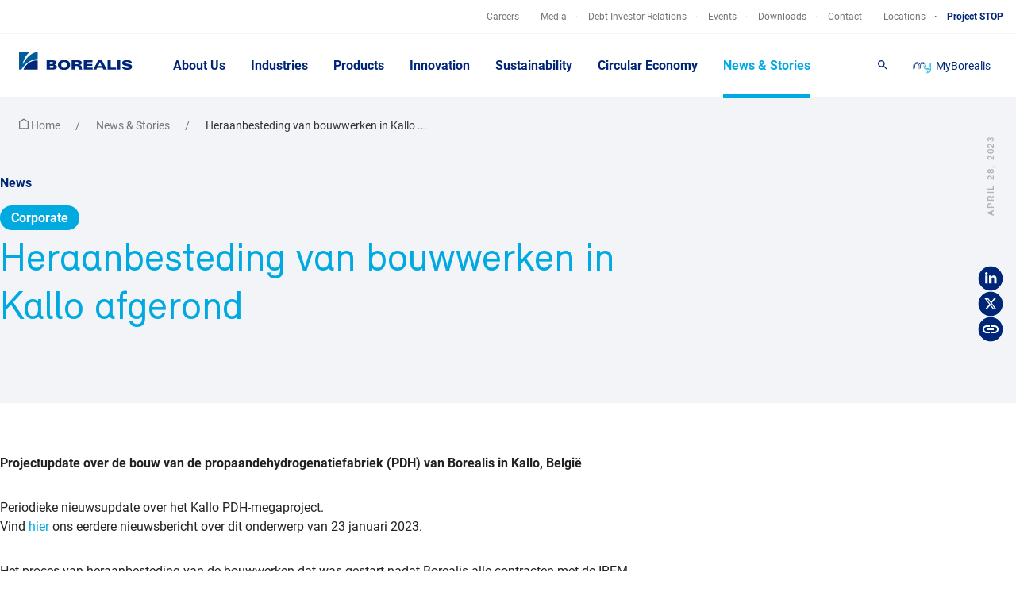

--- FILE ---
content_type: text/html; charset=UTF-8
request_url: https://www.borealisgroup.com/news/heraanbesteding-van-bouwwerken-in-kallo-afgerond
body_size: 24687
content:




		<!DOCTYPE html>
<html lang="en" data-search-prefix=""
data-environment="PROD" class="ds-heraanbesteding-van-bouwwerken-in-kallo-afgerond
">
<head>
  <meta charset="utf-8" />
  <meta http-equiv="X-UA-Compatible" content="IE=edge" />
  <meta name="viewport" content="width=device-width,initial-scale=1" />
  <meta name="format-detection" content="telephone=no" />
  <link
    rel="stylesheet"
    href="https://www.borealisgroup.com/web/css/styles.min.css?v=1768884030"
  />
  <link
    rel="stylesheet"
    href="https://www.borealisgroup.com/web/styles/mapbox-gl.css?v=1768884030"
  />
  <link
    rel="stylesheet"
    href="https://www.borealisgroup.com/web/styles/styles.css?v=1768884030"
  />
  
    
  <link rel="apple-touch-icon" sizes="180x180" href="https://www.borealisgroup.com/web/img/favicon/update/apple-touch-icon.png?v=1768884030">
  <link rel="icon" type="image/png" sizes="32x32" href="https://www.borealisgroup.com/web/img/favicon/update/favicon-32x32.png?v=1768884030">
  <link rel="icon" type="image/png" sizes="16x16" href="https://www.borealisgroup.com/web/img/favicon/update/favicon-16x16.png?v=1768884030">
  <link rel="manifest" href="https://www.borealisgroup.com/web/img/favicon/update/site.webmanifest?v=1768884030">
  
  <script src="https://www.borealisgroup.com/web/js/modernizr.min.js?v=1768884030"></script>

          <title>Heraanbesteding van bouwwerken in Kallo afgerond - Borealis</title>
<meta name="description" content="Borealis is a leading provider of innovative solutions in the fields of polyolefins and base chemicals. With its head office in Vienna, Austria, the company currently has around 6,800 employees and operates in over 120 countries. Borealis generated EUR 8.3 billion in sales revenue and a net profit of EUR 906 million in 2018." />

<meta property="og:url" content="https://www.borealisgroup.com/news/heraanbesteding-van-bouwwerken-in-kallo-afgerond" />
<meta property="og:type" content="website" />
<meta property="og:title" content="Heraanbesteding van bouwwerken in Kallo afgerond - Borealis" />
<meta property="og:image" content="https://www.borealisgroup.com/web/img/og-image.png" />
<meta property="og:description" content="Borealis is a leading provider of innovative solutions in the fields of polyolefins and base chemicals. With its head office in Vienna, Austria, the company currently has around 6,800 employees and operates in over 120 countries. Borealis generated EUR 8.3 billion in sales revenue and a net profit of EUR 906 million in 2018." />
<meta property="og:site_name" content="Borealisgroup (en-GB)" />


<link rel="home" href="https://www.borealisgroup.com" />
<link rel="canonical" href="https://www.borealisgroup.com/news/heraanbesteding-van-bouwwerken-in-kallo-afgerond">    
            
                                                                                
                
                                            
        
  <script type="text/javascript">
    window.csrfTokenName = "";
    window.csrfTokenValue = "";
  </script>  
  
   
  <script id="project-config" type="application/json">
    {
      "assetsUrl":"\/web\/",
      "recaptchaSiteKey":"6LeDYsgUAAAAAMNm15s8f379iyhkinjAzlf3tPli",
      "mapboxToken":"pk.eyJ1IjoiYm9yZWFsaXNncm91cCIsImEiOiJjbWhzdW05MHAwM2s1MmpzOTd3ZHZnM3Y2In0.-X5KUcuu76WJObD1asjnxw",
      "algolia":{
        "id":"H9MGR4J50G",
        "key":"2113bb8fb9d2a54617a366131fdb6147"
      },
      "language": "en",
      "translations":{
        "properties.computed.region": "Country",
        "properties.imported.brandn_name": "Brand",
        "properties.imported.matman": "Material",
        "properties.imported.matsub": "Submaterial",
        "properties.imported.indman": "Industry",
        "properties.imported.indsub": "Subindustry",
        "properties.imported.proman": "Process",
        "properties.imported.prosub": "Subprocess",
        "properties.imported.melval": "MFR",
        "properties.imported.denval_val": "Density",
        "filtercategory": "Business segments",
        "filters.documents.2": "Business Segment",
        "filters.documents.3": "Subcategories",
        "locations.title": "Location",
        "filterUnits": {
          "properties.imported.melval": "g\/10min",
          "properties.imported.denval_val": "kg\/m\u00b3"
        },
        "other": "Other",
        "density": "Density",
        "meltFlowRate": "Melt flow rate",
        "showXItemsPerPage": "Show %s items per page",
        "xResultsFound": "%s Results Found",
        "sortBy": "Sort by",
        "sortAlphabetical": "Alphabetical (A-Z)",
        "sortAlphabeticalReversed": "Alphabetical (Z-A)",
        "filter": "Filter",
        "showXResults": "Show %s results",
        "availableInXLanguages": "Available in %s languages",
        "documentLanguageNotAvailable": "This document is not available in %s. Please check our English version instead.",
        "showMore": "Show more",
        "showLess": "Show less",
        "indexType": "Type",
        "noResultsFound": {
          "title": "We didn't find any results",
          "text": "Please adjust your search"
        },
        "searchPlaceholder": "Search",
        "learnMore": "Learn more",
        "company": "Business Entity",
        "country": "Country",
        "region": "Region",
        "type": "Department",
        "all": "All",
        "Media Release": "Media Release",
        "News": "News",
        "Stories": "Story",
        "Case Study": "Case Study",
        "viewLocationDetails": "View location details",
        "results": "results",
        "result": "result",
        "resultsFor": "results for",
        "resultFor": "result for",
        "selectLanguage": "Select languages",
        "availableIn": "Available in",
        "onlyAvailableIn": "Only available in",
        "availableInXLanguages": "Available in %s languages",
        "documentLanguageNotAvailable": "This document is not available in %s. Please check our English version instead.",
        "monthNamesShort": {
          "1": "jan",
          "2": "feb",
          "3": "mar",
          "4": "apr",
          "5": "may",
          "6": "jun",
          "7": "jul",
          "8": "aug",
          "9": "sep",
          "10": "oct",
          "11": "nov",
          "12": "dec"
        },
  "date_format": "%d/%m/%G",
  "_date_format.comment": "Date format pattern – used everywhere where a date is displayed in the respective language",
  "I want to recommend this article at borealisgroup.com": "I want to recommend this article at borealisgroup.com",
  "Select": "Select",
  "Click to tweet": "Click to tweet",
  "Written by": "Written by",
  "Table of contents": "Table of contents",
  "Article tags:": "Article tags:",
  "Back to Overview": "Back to Overview",
  "Print": "Print",
  "Related Articles": "Related Articles",
  "Innovation": "Innovation",
  "Sustainability": "Sustainability",
  "People": "People",
  "Our business": "Our business",
  "Finnish": "Finnish",
  "Share this page:": "Share this page:",
  "Datasheets": "Datasheets",
  "Polyolefins": "Polyolefins",
  "Product Data Sheet": "Product Data Sheet",
  "Safety Data Sheet": "Safety Data Sheet",
  "Safety Information Sheet": "Safety Information Sheet",
  "Compliance Statement": "Compliance Statement",
  "General Statement": "General Statement",
  "Guideline Document": "Guideline Document",
  "Packaging Data Sheet": "Packaging Data Sheet",
  "Load Securing Certificate": "Load Securing Certificate",
  "General Statement (without restrictions)": "General Statement (without restrictions)",
  "Base Chemicals": "Base Chemicals",
  "Feedstock, Olefins & Energy": "Feedstock, Olefins & Energy",
  "Product Specification": "Product Specification",
  "Safety Data Sheets": "Safety Data Sheets",
  "Phenol": "Phenol",
  "Compliance Statements": "Compliance Statements",
  "Acetone": "Acetone",
  "Melamine": "Melamine",
  "Sales Specifications": "Sales Specifications",
  "Technical Data Sheets": "Technical Data Sheets",
  "Guanidine": "Guanidine",
  "Carbonate": "Carbonate",
  "Literature": "Literature",
  "Automotive": "Automotive",
  "Case Study": "Case Study",
  "Handout": "Handout",
  "Product News": "Product News",
  "Summary Data Sheet": "Summary Data Sheet",
  "Technology News": "Technology News",
  "TechNote": "TechNote",
  "Consumer Products": "Consumer Products",
  "Hand Out": "Hand Out",
  "Energy": "Energy",
  "Healthcare": "Healthcare",
  "Pipes & Fittings": "Pipes & Fittings",
  "Polymer Solutions": "Polymer Solutions",
  "Annual Report": "Annual Report",
  "Certification": "Certification",
  "Company Information": "Company Information",
  "Bond Prospectus": "Bond Prospectus",
  "Presentation": "Presentation",
  "Interim": "Interim",
  "Financial Report": "Financial Report",
  "Legal": "Legal",
  "Procurement": "Procurement",
  "time_format": "%H:%M",
  "_time_format.comment": "Time format pattern – used everywhere where a time is displayed in the respective language",
  "locale": "en_US.utf8",
  "_locale.comment": "Webserver locale file that should be loaded for time and date formats",
  "English": "English",
  "_English.comment": "This is used to display the language of documents",
  "German": "German",
  "_German.comment": "This is used to display the language of documents",
  "Brochure": "Brochure",
  "_Brochure.comment": "This is an asset type. It's used in relation with documents.",
  "General Document": "General Document",
  "_General Document.comment": "This is an asset type. It's used in relation with documents.",
  "Media Release": "Media Release",
  "_Media Release.comment": "This is an asset type. It's used in relation with documents.",
  "Product Information": "Product",
  "_Product Information.comment": "This is an asset type. It's used in relation with documents.",
  "Accept": "Accept",
  "Add a file": "Add a file",
  "_Add a file.comment": "Used inside forms where users can enter data and upload files.",
  "Add to download list": "Add to download list",
  "_Add to download list.comment": "Used throughout the website – wherever it's possible to add a document or asset to the download site.",
  "Get In Touch": "Media Contact",
  "_Get In Touch.comment": "Used inside the quick links contacts overlay",
  "All documents": "All documents",
  "_All documents.comment": "Used whenever there is a list of documents that can be downloaded – this label is placed right next to the download button",
  "All locations": "All Locations",
  "_All locations.comment": "Used inside the \"Discover our locations\" overlay as a filter button.",
  "All messages": "All messages",
  "_All messages.comment": "Used on local sites to open the list of all messages.",
  "All": "All",
  "_All.comment": "Used on the \"Latest News and Media Releases\" Page as a filter to show all results",
  "Application Deadline": "Application Deadline",
  "_Application Deadline.comment": "Used on a job application detail page.",
  "Application": "Application",
  "_Application.comment": "Used on FAQ lists and on product lists as a filter.",
  "Apply now": "Apply now",
  "_Apply now.comment": "Used on the job application detail page to apply for the respective application",
  "Apply": "Apply",
  "_Apply.comment": "Used everywhere where filters can be selected and the user can apply those filters. For example: product lists, FAQ lists, certifications",
  "Article": "Article",
  "_Article.comment": "Used on the news detail page on mobile devices inside the sub navigation.",
  "Back to News": "Back to News",
  "_Back to News.comment": "Used on news detail pages to navigate back to the news overview page.",
  "Back": "Back",
  "_Back.comment": "Used inside the \"Industries\" module to navigation back to the last state.",
  "Borealis Global Website": "Borealis Global Website",
  "Global Website": "Global Website",
  "_Global Website.comment": "Used in the global navigation as a menu item to navigate back to the global website",
  "Certificate": "Certificate",
  "_Certificate.comment": "Used in the \"Certifications\" module as a document type.",
  "Certification type": "Certification",
  "_Certification type.comment": "Used in the \"Certifications\" module as filter option.",
  "Choose Category to Browse": "Select category",
  "_Choose Category to Browse.comment": "Used in the search overlay, before the list of categories",
  "Company": "Company",
  "_Company.comment": "Used inside forms where a user can enter the name of his/her company.",
  "Contact and Driving Directions": "Contact and Driving Directions",
  "_Contact and Driving Directions.comment": "Used inside the header of local pages within the address box",
  "Contact details %s": "Contact details %s",
  "_Contact details %s.comment": "Used on local contact pages inside the header. The %s is a placeholder and gets replaced with name of the local site.",
  "Contact Types": "Contact type",
  "_Contact Types.comment": "Used inside the quick link downloads section above the list of contact types.",
  "Contact": "Contact",
  "_Contact.comment": "Used inside the job application detail page and inside the quick links contact overlay to display a contact person",
  "Country of residence": "Country of residence",
  "_Country of residence.comment": "Used inside forms, where users can enter his/her country of residence",
  "Data sheet": "Data sheet",
  "_Data sheet.comment": "Used inside the products list as a column where the download buttons are placed",
  "Data Sheets and Compliance Statements": "Data sheets and compliance statements",
  "_Data Sheets and Compliance Statements.comment": "Used inside the Product Detail Overlay / datasheets tab as a headline",
  "Density": "Density",
  "_Density.comment": "Used inside the products list as a column where the products density is shown",
  "Discover our locations": "Discover our locations",
  "_Discover our locations.comment": "Used as a headline inside the global locations overlay",
  "Document Type": "Document type",
  "_Document Type.comment": "Used inside the old downloads modules as a filter label.",
  "Download List": "Download list",
  "_Download List.comment": "Used inside the global downloads overlay as a headline",
  "Download": "Download",
  "_Download.comment": "Label for the Download button that is available when a user is able to download a document or asset. Used throughout the website",
  "Downloads": "Downloads",
  "_Downloads.comment": "Used whenever there is a list of downloads as a headline above.",
  "Driving directions": "Driving directions",
  "_Driving directions.comment": "Used inside the contact module.",
  "E-Mail:": "Email:",
  "_E-Mail:.comment": "Used inside the local sites header contact box",
  "Email": "Email",
  "_Email.comment": "Used inside the earnings calendar form.",
  "Fax:": "Fax:",
  "_Fax:.comment": "Used inside the local sites header contact box and inside the the quick link contact overlay",
  "Filter Locations": "Filter locations",
  "_Filter Locations.comment": "Used inside the \"Map\" module as a label to filter the locations",
  "Firstname": "First name",
  "_Firstname.comment": "Used inside all forms where a user can enter his/her firstname.",
  "For regional news please visit our local sites": "For regional news please visit our local sites",
  "_For regional news please visit our local sites.comment": "Used inside the \"Latest News\" module at the end to notify users about the local sites.",
  "Forgot password": "Forgot password",
  "Further contact details": "Further contact details",
  "_Further contact details.comment": "Used inside the footer on the global website. Not used on local sites.",
  "Further contacts": "Further contacts",
  "_Further contacts.comment": "Used in the footer on local sites. Not used on the global site.",
  "Keep Discovering": "Keep Discovering",
  "_Keep Discovering.comment": "Used inside the quick links contact overlay as a headline for the Call to Action Box.",
  "Go back": "Go back",
  "_Go back.comment": "Used on the local site message detail page to go back to the local site overview.",
  "Got a question?": "Got a question?",
  "_Got a question?.comment": "Used inside the quick links contact overlay as a headline for the Call to Action Box.",
  "Head office": "Head office",
  "_Head office.comment": "Used inside the quick links contact overlay as a headline for the address of the headquarter.",
  "Hide filter options": "Hide filter options",
  "_Hide filter options.comment": "Used throughout the website to hide the filter options once they were opened.",
  "Home": "Home",
  "Hours": "Hours",
  "_Hours.comment": "Used inside the job application detail page to describe how many weekly hours a job has.",
  "Important message": "Message",
  "_Important message.comment": "Used in local sites as a headline for the list of important messages.",
  "Important security messages": "Operations and maintenance updates",
  "_Important security messages.comment": "Used in local sites as a headline for the list of important messages.",
  "Language": "Language",
  "_Language.comment": "Used throughout the website whenever a list of document or asset languages is visible.",
  "Languages": "Languages",
  "_Languages.comment": "Used throughout the website whenever a list of document or asset languages is visible.",
  "Lastname": "Last name",
  "_Lastname.comment": "Used inside all forms where a user can enter his/her lastname.",
  "Learn more": "Learn more",
  "_Learn more.comment": "Used in the \"page overview\" module.",
  "Literature documents": "Downloads",
  "_Literature documents.comment": "Used for and inside the quick links download overlay",
  "Local News": "Local News",
  "_Local News.comment": "Used inside the \"news overview\" module as a filter label.",
  "Location %s - Certificates": "Location %s - Certificates",
  "_Location %s - Certificates.comment": "Used in the \"certifications\" module as a headline before the list. %s is a placeholder and will be replaced with the name of the location",
  "Location": "Location",
  "_Location.comment": "Used inside the job applications detail page to show where this job is located. Used inside the list of certifications to show for which country a certificated was issued.",
  "Login to our Jobagent": "Login",
  "Login": "Login",
  "Media Contact": "Media Contact",
  "_Media Contact.comment": "Used inside the news detail page, the quick links contact overview and the news overview module.",
  "Media Releases": "Media Releases",
  "_Media Releases.comment": "Used inside the \"news overview\" module as a filter label.",
  "Message": "Message",
  "_Message.comment": "Used inside all forms where a user can enter a custom message.",
  "MFR value": "MFR value",
  "_MFR value.comment": "Used in a list of products as a column label.",
  "Mobile:": "Mobile:",
  "_Mobile:.comment": "Used inside the local sites header contact box and inside the the quick link contact overlay",
  "News": "News",
  "_News.comment": "Used inside the \"news overview\" module as a filter label.",
  "No downloadable documents": "No downloadable documents",
  "No filters matching your criteria": "No filters matching your criteria",
  "_No filters matching your criteria.comment": "Used inside the dropdown where users can download documents related to a product.",
  "Or create an account": "Or create an account",
  "Our websites": "Our websites",
  "_Our websites.comment": "Used inside the \"Discover our locations\" overlay as a filter button.",
  "Page not found": "Page not found",
  "_Page not found.comment": "Used on the 404 page",
  "Page": "Page",
  "_Page.comment": "Used in the search at the end of the list to show the pagination.",
  "Password": "Password",
  "Personal Data": "Personal Data",
  "_Personal Data.comment": "Used inside all forms as a group headline for fields like the firstname, lastname, email address and so on.",
  "Phone number": "Phone number",
  "_Phone number.comment": "Used inside all forms where a user can enter his/her phonenumber.",
  "Postal address": "Postal address",
  "_Postal address.comment": "Used inside all forms where a user can enter his/her postal address.",
  "Press Image": "Press Image",
  "Product name": "Product name",
  "_Product name.comment": "Used inside the list of products as a column name.",
  "Read more": "Read more",
  "_Read more.comment": "Used inside the events overview page in the sidebar. Used inside a list of news articles and in news detail pages as a link for related articles",
  "Register your CV": "Register / update your CV",
  "Related News": "Related News",
  "_Related News.comment": "Used inside the news detail page as a headline for related articles.",
  "Results": "Results",
  "_Results.comment": "Used inside the search to display how many results a particular search term gets.",
  "Search": "Search",
  "_Search.comment": "Used throughout the website to trigger the Search overlay",
  "Send": "Send",
  "_Send.comment": "Used throughout the site to send forms",
  "Show as list": "Show as list",
  "_Show as list.comment": "Used inside the map to show a list instead of a interactive map",
  "Show filter options": "Show filter options",
  "_Show filter options.comment": "Used throughout the website to show the filter options once they were closed.",
  "Show map": "Show map",
  "_Show map.comment": "Used inside the maps overlay as a link to the full map page.",
  "Similar keywords": "Similar keywords",
  "_Similar keywords.comment": "Used inside the search in the sidebar as a headline for similar keywords.",
  "Sort by": "Sort by",
  "_Sort by.comment": "Used inside the \"certifications\" module to sort the list of certificates",
  "Submit": "Submit",
  "_Submit.comment": "Used for the form inside a product overlay to subscribe for product updates. Currently this module is not visible.",
  "Success": "Success",
  "_Success.comment": "Used for the popup headline when a user adds a document to the download list.",
  "Tel:": "Tel:",
  "_Tel:.comment": "Used for the \"Contact list\" module, the local sites header box and inside the quick link contact overlay",
  "Topic": "Topic",
  "Type": "Type",
  "_Type.comment": "Used inside the job applications detail page to describe the type of a job",
  "Username": "Username",
  "View all Media Releases": "View all media releases",
  "View all news": "View all news",
  "_View all news.comment": "Used inside the latest news modules if it is displayed on the homepage or on a local news page",
  "View on Google Maps": "View on Google Maps",
  "_View on Google Maps.comment": "Used inside the footer to display a link to Google Maps",
  "View Product": "View product",
  "_View Product.comment": "Used inside a product list and inside the search to open the product overlay.",
  "Visit our homepage": "Visit our homepage",
  "_Visit our homepage.comment": "Used on the 404 page to get back to the homepage.",
  "Visit our local sites for regional information in their local language.": "Visit our local sites for regional information in their local language.",
  "_Visit our local sites for regional information in their local language..comment": "Used inside the \"News Overview\" module for local sites as a headline.",
  "Visit Website": "Visit website",
  "_Visit Website.comment": "Used inside the \"links\" module, the \"local site links\" module and inside the quick link location overlay to link to the different local pages.",
  "Visiting address": "Visiting address",
  "_Visiting address.comment": "Used inside each location item on the local site contact page.",
  "Watch video": "Watch",
  "_Watch video.comment": "Used inside the \"Teaser\" module as a call to action to start the playback of the video.",
  "We apologise for any inconvenience.": "We apologise for any inconvenience.",
  "_We apologise for any inconvenience..comment": "Used on the 404 page.",
  "Web address is incorrect or the page has moved.": "Web address is incorrect or the page has moved.",
  "_Web address is incorrect or the page has moved..comment": "Used on the 404 page.",
  "Year": "Year",
  "You have added ###nr### file(s) to your download list": "You have added ###nr### file(s) to your download list",
  "_You have added ###nr### file(s) to your download list.comment": "Used inside the popup when a user add a document to the download list. ###nr### is a placeholder and will be replaced with the number of files.",
  "Production Plant": "Production Plant",
  "_Production Plant.comment": "Type of a location.",
  "Sales Office": "Sales Office",
  "_Sales Office.comment": "Type of a location",
  "Customer Service Centre": "Customer Service Centre",
  "_Customer Service Centre.comment": "Type of a location",
  "Business Support": "Business Support",
  "_Business Support.comment": "Type of location",
  "Innovation Centre": "Innovation Centre",
  "_Innovation Centre.comment": "Type of a location",
  "Joint Venture": "Joint Venture",
  "_Joint Venture.comment": "Type of a location",
  "Head Office": "Head Office",
  "_Head Office.comment": "Type of a location",
  "Subscribe now, for related product news": "Subscribe to receive a notification once a data sheet or compliance statement has changed for this product.",
  "_Subscribe now, for related product news.comment": "Used for the form inside a product overlay to subscribe for product updates. Currently this module is not visible.",
  "You have not added any downloads yet.": "You have not added any downloads yet.",
  "_You have not added any downloads yet..comment": "Displayed inside the downloads overlay if the user doesn't have any downloads added.",
  "Download all as Zip": "Download all as Zip",
  "_Download all as Zip.comment": "Used inside the downloads overlay. Gives the user the option to download all documents at once.",
  "Send download link": "Send download link",
  "_Send download link.comment": "Used inside the downloads overlay in the sidebar. It's a headline above the form where users can send their download lists to other users.",
  "Add another E-Mail address": "Add another E-Mail address",
  "_Add another E-Mail address.comment": "Used inside the downloads overlay in the sidebar. A user can add as many email addresses as he wants.",
  "Message (optional)": "Message (optional)",
  "_Message (optional).comment": "Used inside the downloads overlay in the sidebar. A user can write a custom message to other users.",
  "Click on “Add to Downloads” to start your list.": "Click on “Add to Downloads” to start your list.",
  "_Click on “Add to Downloads” to start your list..comment": "Text that is displayed, when a user clicks on an empty download list.",
  "Cookies on the Borealis website": "Cookies on the Borealis website",
  "If you continue without changing your settings, we'll assume that you are happy to receive all cookies from this website. If you would like to change your preferences you may do so by following these instructions.": "If you continue without changing your settings, we'll assume that you are happy to receive all cookies from this website. <br/>If you would like to change your preferences you may do so by following these instructions.",
  "Cookie Policy": "Cookie Policy",
  "You can send this download collection via e-mail. Just enter e-mail addresses and click send.": "You can send this download collection via e-mail. Just enter e-mail addresses and click send.",
  "_You can send this download collection via e-mail. Just enter e-mail addresses and click send..comment": "Used in the download overlay in the sidebar.",
  "Remove download": "Remove download",
  "_Remove download.comment": "Used as a title attributes when a user wants to remove a specific document from his downloads list. Appears on hover.",
  "No search results found.": "No search results found.",
  "_No search results found..comment": "Used inside the search. Appears when no results where found.",
  "Month": "Month",
  "_Month.comment": "Used in the search as a filter label.",
  "Category": "Category",
  "_Category.comment": "Used in the search as a filter label.",
  "January": "January",
  "February": "February",
  "March": "March",
  "April": "April",
  "May": "May",
  "June": "June",
  "July": "July",
  "August": "August",
  "September": "September",
  "October": "October",
  "November": "November",
  "December": "December",
  "Financial": "Financial",
  "_Financial.comment": "Used in the news overview as a filter item.",
  "Corporate": "Corporate",
  "_Corporate.comment": "Used in the news overview as a filter item.",
  "Local": "Local",
  "_Local.comment": "Used in the news overview as a filter label.",
  "Select Location": "Select Location",
  "_Select Location.comment": "Displayed in the navigation on local sites.",
  "Locations": "Locations",
  "_Locations.comment": "Displayed in the navigation on the global site.",
  "See more": "See more",
  "_See more.comment": "Used as a fallback if there is no custom text defined in the CMS. Is mostly displayed beneath news articles or overview items.",
  "Austria": "Austria",
  "Germany": "Germany",
  "Related Industries": "Related Industries",
  "In Partnership with": "In partnership with",
  "Netherlands": "Netherlands",
  "Plant": "Plant",
  "Innovation Center": "Innovation Center",
  "Topics": "Topics",
  "Industries": "Industries",
  "We didn't find any results": "We didn't find any results",
  "Please adjust your search": "Please adjust your search",
  "ContactUsContact": "Contact",
  "View location details": "View location details",
  "Test KEY": "Test KEY",
  "Search Results": "Search Results",
  "results": "results",
  "Show 10 items per page": "Show 10 items per page",
  "Show 20 items per page": "Show 20 items per page",
  "Show 50 items per page": "Show 50 items per page",
  "Show 100 items per page": "Show 100 items per page",
  "We didn’t find any results": "We didn’t find any results",
  "Story": "Story",
  "Country": "Country",
  "For more news & stories in English, please visit our corporate website": "For more news & stories in English, please visit our corporate website",
  "View more": "View more",
  "Latest News": "Latest News",
  "All Borealis locations": "All Borealis locations",
  "Belgium": "Belgium",
  "Stories": "Story",
  "Our Executive Board": "Our Executive Board",
  "Our Supervisory Board": "Our Supervisory Board",
  "Related Topics": "Related Topics",
  "Sales Enquiries": "Sales enquiries",
  "Technical Enquiries": "Technical enquiries",
  "Representative Office": "Representative Office",
  "Recycling Plant": "Recycling Plant",
  "Jump to": "Jump to",
  "Related Categories": "Related Categories",
  "More News & Stories On": "More News & Stories On",
  "Categories": "Categories"

      }
    }
  </script>
  
  <script type="text/javascript">
    window.publicPaths = {
      js: "/web/scripts/",
    };
  </script><!-- Google Tag Manager -->
  <script>
    (function (w, d, s, l, i) {
      w[l] = w[l] || [];
      w[l].push({
        "gtm.start": new Date().getTime(),
        event: "gtm.js",
      });
      var f = d.getElementsByTagName(s)[0],
        j = d.createElement(s),
        dl = l != "dataLayer" ? "&l=" + l : "";
      j.async = true;
      j.src = "//www.googletagmanager.com/gtm.js?id=" + i + dl;
      f.parentNode.insertBefore(j, f);
    })(
      window,
      document,
      "script",
      "dataLayer",
      "GTM-5W34PP"
    );
  </script>
  <!-- End Google Tag Manager --><!-- Start VWO Async SmartCode --><script type='text/javascript'>
			var _vwo_click = 10; // track first 10 clicks
			window._vwo_code = window._vwo_code || (function(){
			var account_id=576349,
			settings_tolerance=2000,
			library_tolerance=2500,
			use_existing_jquery=false,
			is_spa=1,
			hide_element='body',

			/* DO NOT EDIT BELOW THIS LINE */
			f=false,d=document,code={use_existing_jquery:function(){return use_existing_jquery;},library_tolerance:function(){return library_tolerance;},finish:function(){if(!f){f=true;var a=d.getElementById('_vis_opt_path_hides');if(a)a.parentNode.removeChild(a);}},finished:function(){return f;},load:function(a){var b=d.createElement('script');b.src=a;b.type='text/javascript';b.innerText;b.onerror=function(){_vwo_code.finish();};d.getElementsByTagName('head')[0].appendChild(b);},init:function(){
			window.settings_timer=setTimeout(function () {_vwo_code.finish() },settings_tolerance);var a=d.createElement('style'),b=hide_element?hide_element+'{opacity:0 !important;filter:alpha(opacity=0) !important;background:none !important;}':'',h=d.getElementsByTagName('head')[0];a.setAttribute('id','_vis_opt_path_hides');a.setAttribute('type','text/css');if(a.styleSheet)a.styleSheet.cssText=b;else a.appendChild(d.createTextNode(b));h.appendChild(a);this.load('https://dev.visualwebsiteoptimizer.com/j.php?a='+account_id+'&u='+encodeURIComponent(d.URL)+'&f='+(+is_spa)+'&r='+Math.random());return settings_timer; }};window._vwo_settings_timer = code.init(); return code; }());
		</script><!-- End VWO Async SmartCode -->

</head>
<body class="ds-body ds-body--white"><noscript>
  <iframe
    src="//www.googletagmanager.com/ns.html?id=GTM-5W34PP"
    height="0"
    width="0"
    style="display: none; visibility: hidden"
  ></iframe>
</noscript>

					
	<div class="notifications js-notifications">

		<div class="notifications__group">

			
		</div>

	</div>



	<header class="ds-site-header site-header js-ui-site-header "  data-sticky-type="header">
		            <div class="site-header__top">
            <div class="nav-top ds-container">
                <nav aria-label="external navigation">
                                                                            
                                                                        
                                    
                                                                                                                                                    
                                                                        

                                    <a href="https://www.borealisgroup.com/my-borealis"  target="_self" class=" nav-top__mobile-only" data-tracking='[{ "category": "Header", "action": "MyBorealis - Click", "label": "path" }]'>
                                        <span class="nav-top__item nav-top__item--myBorealis">
                                                                                            <svg class="my-b-icon" width="38" height="24" fill="none" xmlns="http://www.w3.org/2000/svg">
    <path d="m30.332 15.605-.225.217.225-.216Zm0 0-.225.217.225-.216ZM35.966 2.82V16.6a5.97 5.97 0 0 1-.49 2.369 6.174 6.174 0 0 1-1.397 2.007 6.467 6.467 0 0 1-2.091 1.341 6.68 6.68 0 0 1-2.467.47 7.771 7.771 0 0 1-1.735-.215l-.18.238-.722.735a8.208 8.208 0 0 0 2.637.454c2.043-.002 4.002-.783 5.447-2.17 1.444-1.387 2.257-3.267 2.26-5.228V2.625a4.047 4.047 0 0 0-1.262.195Z" fill="#00A9E0"/>
    <path d="M7.685 3.274a5.472 5.472 0 0 0-2.602.663A5.207 5.207 0 0 0 3.155 5.74a4.874 4.874 0 0 0-.744 2.596v6.511a3.5 3.5 0 0 0 .92-1.19c.213-.455.322-.95.32-1.449V8.337c0-1.027.425-2.012 1.181-2.739a4.12 4.12 0 0 1 2.853-1.134 4.12 4.12 0 0 1 2.852 1.134 3.795 3.795 0 0 1 1.181 2.739v7.398a3.39 3.39 0 0 0 1.24-.216V8.337a4.968 4.968 0 0 0-1.547-3.578 5.394 5.394 0 0 0-3.726-1.485Z" fill="#002677"/>
    <path d="M24.248 10.002c0 .665.136 1.323.401 1.938a5.055 5.055 0 0 0 1.143 1.642c.49.47 1.071.843 1.711 1.097a5.465 5.465 0 0 0 4.036 0 5.293 5.293 0 0 0 1.71-1.097c.49-.47.879-1.028 1.144-1.642a4.887 4.887 0 0 0 .401-1.938V3.491a3.498 3.498 0 0 0-.918 1.19c-.214.455-.324.95-.321 1.449v3.872a3.795 3.795 0 0 1-1.182 2.739 4.12 4.12 0 0 1-2.852 1.134 4.12 4.12 0 0 1-2.852-1.134 3.796 3.796 0 0 1-1.182-2.739 7.12 7.12 0 0 0-1.284-4.067l-.902.866c.621.961.949 2.07.947 3.201Z" fill="#00A9E0"/>
    <path d="M19.425.96a7.907 7.907 0 0 0-3.232.684 7.611 7.611 0 0 0-2.627 1.933A7.737 7.737 0 0 0 9.66 1.205a7.995 7.995 0 0 0-4.618.206 7.658 7.658 0 0 0-3.66 2.711A7.18 7.18 0 0 0 0 8.358v7.399c.424.006.845-.068 1.24-.216V8.337a6.02 6.02 0 0 1 1.206-3.605 6.431 6.431 0 0 1 3.168-2.255 6.7 6.7 0 0 1 3.944-.061A6.454 6.454 0 0 1 12.8 4.572c.295.368.545.767.744 1.19.199-.423.448-.822.743-1.19a6.394 6.394 0 0 1 2.2-1.753 6.678 6.678 0 0 1 5.573-.12c.878.382 1.657.948 2.278 1.657l.879-.844a7.603 7.603 0 0 0-2.605-1.885c-1-.44-2.087-.668-3.187-.668Z" fill="#002677"/>
    <path d="M19.425 3.274a5.472 5.472 0 0 0-2.602.663 5.207 5.207 0 0 0-1.927 1.804 4.874 4.874 0 0 0-.744 2.596v6.511c.392-.329.705-.735.919-1.19.214-.455.323-.95.32-1.449V8.337c-.002-.81.261-1.602.753-2.26a4.015 4.015 0 0 1 1.987-1.411 4.182 4.182 0 0 1 2.472-.03c.806.24 1.514.717 2.022 1.364l.902-.865a5.351 5.351 0 0 0-1.837-1.366 5.562 5.562 0 0 0-2.265-.495Z" fill="#002677"/>
    <path d="M21.837 10.002a7.162 7.162 0 0 0 1.055 3.746 7.558 7.558 0 0 0 2.888 2.715 7.951 7.951 0 0 0 3.922.936 7.93 7.93 0 0 0 3.875-1.101v.303c.001.508-.103 1.012-.305 1.482-.203.47-.5.897-.875 1.257-.374.36-.82.645-1.309.84a4.177 4.177 0 0 1-1.544.293h-.09l-.88 1.103a5.393 5.393 0 0 0 4.673-1.398 4.969 4.969 0 0 0 1.547-3.577v-3.03c-.353.477-.77.906-1.24 1.277a6.587 6.587 0 0 1-3.296 1.324 6.679 6.679 0 0 1-3.525-.568 6.364 6.364 0 0 1-2.668-2.283 6.005 6.005 0 0 1-.989-3.297c0-.829-.21-1.645-.608-2.38l-.924.887c.19.47.289.968.293 1.471Z" fill="#00A9E0"/>
</svg>                                                                                        MyBorealis
                                        </span>
                                    </a>
                                                                                                                                    
                                                                        
                                    
                                                                        
                                                                        

                                    <a href="https://careers.borealisgroup.com/"  target="_blank" class="" data-tracking='[{ "category": "Header", "action": "Careers - Click", "label": "path" }]'>
                                        <span class="nav-top__item nav-top__item--careers">
                                                                                            <svg width="1em" height="1em" viewBox="0 0 24 24" fill="none" xmlns="http://www.w3.org/2000/svg">
    <path d="M20 9.42V12h2V6h-6v2h2.58l-4.46 4.46a.996.996 0 01-1.41 0l-1.17-1.17a3 3 0 00-4.24 0L2 16.59 3.41 18l5.29-5.29a.996.996 0 011.41 0l1.17 1.17a3 3 0 004.24 0L20 9.42z" fill="#222"></path>
</svg>                                                                                        Careers
                                        </span>
                                    </a>
                                                                                                                                    
                                                                        
                                    
                                                                        
                                                                        

                                    <a href="https://www.borealisgroup.com/media"  target="_self" class="" data-tracking='[{ "category": "Header", "action": "Media - Click", "label": "path" }]'>
                                        <span class="nav-top__item nav-top__item--contact">
                                                                                            <svg width="1em" height="1em" viewBox="0 0 24 24" fill="none" xmlns="http://www.w3.org/2000/svg">
    <path d="M22 6c0-1.1-.9-2-2-2H4c-1.1 0-2 .9-2 2v12c0 1.1.9 2 2 2h16c1.1 0 2-.9 2-2V6zm-2 0l-8 4.99L4 6h16zm0 12H4V8l8 5 8-5v10z" fill="#222"></path>
</svg>                                                                                        Media
                                        </span>
                                    </a>
                                                                                                                                    
                                                                        
                                    
                                                                        
                                                                        

                                    <a href="https://www.borealisgroup.com/about-us/debt-investor-relations"  target="_self" class="" data-tracking='[{ "category": "Header", "action": "Debt Investor Relations - Click", "label": "path" }]'>
                                        <span class="nav-top__item nav-top__item--investorRelations">
                                                                                            <svg width="1em" height="1em" viewBox="0 0 24 24" fill="none" xmlns="http://www.w3.org/2000/svg"><path d="M5 9.2h3V19H5V9.2zM10.6 5h2.8v14h-2.8V5zm5.6 8H19v6h-2.8v-6z" fill="#222"></path></svg>                                                                                        Debt Investor Relations
                                        </span>
                                    </a>
                                                                                                                                    
                                                                        
                                    
                                                                        
                                                                        

                                    <a href="https://www.borealisgroup.com/events"  target="_self" class="" data-tracking='[{ "category": "Header", "action": "Events - Click", "label": "path" }]'>
                                        <span class="nav-top__item nav-top__item--contact">
                                                                                            <svg width="1em" height="1em" viewBox="0 0 24 24" fill="none" xmlns="http://www.w3.org/2000/svg">
    <path d="M22 6c0-1.1-.9-2-2-2H4c-1.1 0-2 .9-2 2v12c0 1.1.9 2 2 2h16c1.1 0 2-.9 2-2V6zm-2 0l-8 4.99L4 6h16zm0 12H4V8l8 5 8-5v10z" fill="#222"></path>
</svg>                                                                                        Events
                                        </span>
                                    </a>
                                                                                                                                    
                                                                        
                                    
                                                                        
                                                                        

                                    <a href="https://www.borealisgroup.com/downloads"  target="_self" class="" data-tracking='[{ "category": "Header", "action": "Downloads - Click", "label": "path" }]'>
                                        <span class="nav-top__item nav-top__item--downloads">
                                                                                            <svg width="1em" height="1em" viewBox="0 0 24 24" fill="none" xmlns="http://www.w3.org/2000/svg">
    <path d="M18 15v3H6v-3H4v3c0 1.1.9 2 2 2h12c1.1 0 2-.9 2-2v-3h-2zm-1-4l-1.41-1.41L13 12.17V4h-2v8.17L8.41 9.59 7 11l5 5 5-5z" fill="#222"></path>
</svg>                                                                                        Downloads
                                        </span>
                                    </a>
                                                                                                                                    
                                                                        
                                    
                                                                        
                                                                        

                                    <a href="https://www.borealisgroup.com/contact"  target="_self" class="" data-tracking='[{ "category": "Header", "action": "Contact - Click", "label": "path" }]'>
                                        <span class="nav-top__item nav-top__item--contact">
                                                                                            <svg width="1em" height="1em" viewBox="0 0 24 24" fill="none" xmlns="http://www.w3.org/2000/svg">
    <path d="M22 6c0-1.1-.9-2-2-2H4c-1.1 0-2 .9-2 2v12c0 1.1.9 2 2 2h16c1.1 0 2-.9 2-2V6zm-2 0l-8 4.99L4 6h16zm0 12H4V8l8 5 8-5v10z" fill="#222"></path>
</svg>                                                                                        Contact
                                        </span>
                                    </a>
                                                                                                                                    
                                                                        
                                    
                                                                        
                                                                        

                                    <a href="https://www.borealisgroup.com/locations"  target="_self" class="" data-tracking='[{ "category": "Header", "action": "Locations - Click", "label": "path" }]'>
                                        <span class="nav-top__item nav-top__item--locations">
                                                                                            <svg width="1em" height="1em" viewBox="0 0 24 24" fill="none" xmlns="http://www.w3.org/2000/svg">
    <path d="M12 2C8.13 2 5 5.13 5 9c0 5.25 7 13 7 13s7-7.75 7-13c0-3.87-3.13-7-7-7zM7 9c0-2.76 2.24-5 5-5s5 2.24 5 5c0 2.88-2.88 7.19-5 9.88C9.92 16.21 7 11.85 7 9z" fill="#222"></path>
    <path d="M12 11.5a2.5 2.5 0 100-5 2.5 2.5 0 000 5z" fill="#222"></path>
</svg>                                                                                        Locations
                                        </span>
                                    </a>
                                                                                                                                    
                                                                        
                                    
                                                                        
                                                                                                                                                    

                                    <a href="https://www.borealisgroup.com/sustainability/initiatives-and-actions/borealis-social-fund/waste-resource-efficiency"  target="_self" class=" highlighted" data-tracking='[{ "category": "Header", "action": "Project STOP - Click", "label": "path" }]'>
                                        <span class="nav-top__item nav-top__item--none">
                                                                                        Project STOP
                                        </span>
                                    </a>
                                                                                            </nav>
            </div>
        </div>
    		<div class="site-header__inner">

    <div class="logo">
        <a href="https://www.borealisgroup.com/" title="Borealis - Life demands progress"><img src="https://www.borealisgroup.com/web/icons/inline/logo-borealis.svg" alt="Borealis - Life demands progress" data-tracking='[{ "category": "Header", "action": "Logo - Click", "label": "path" }]'></a>
    </div>

    <div class="nav-main-icon"><i><span></span></i></div>
    <div class="nav-main-selected"><span></span></div>

    <nav class="nav-main">
        <ul>
            
                                                                                                                                                                                
                                                                 <li class="nav-main__item   ">
                                                                                                                                                                                                                                                                                            <a href="https://www.borealisgroup.com/about-us" target="_self" data-tracking='[{ "category": "Header", "action": "About Us - Click", "label": "path" }]'><span>About Us</span></a>
                                                                    </li>
                                                                                                                                                                    
                                                                 <li class="nav-main__item   ">
                                                                                                                                                                                                                                                                                            <a href="https://www.borealisgroup.com/industries" target="_self" data-tracking='[{ "category": "Header", "action": "Industries - Click", "label": "path" }]'><span>Industries</span></a>
                                                                    </li>
                                                                                                                                                                    
                                                                 <li class="nav-main__item   ">
                                                                                                                                                                                                                                                                                            <a href="https://www.borealisgroup.com/products" target="_self" data-tracking='[{ "category": "Header", "action": "Products - Click", "label": "path" }]'><span>Products</span></a>
                                                                    </li>
                                                                                                                                                                    
                                                                 <li class="nav-main__item   ">
                                                                                                                                                                                                                                                                                            <a href="https://www.borealisgroup.com/innovation" target="_self" data-tracking='[{ "category": "Header", "action": "Innovation - Click", "label": "path" }]'><span>Innovation</span></a>
                                                                    </li>
                                                                                                                                                                    
                                                                 <li class="nav-main__item   ">
                                                                                                                                                                                                                                                                                            <a href="https://www.borealisgroup.com/sustainability" target="_self" data-tracking='[{ "category": "Header", "action": "Sustainability - Click", "label": "path" }]'><span>Sustainability</span></a>
                                                                    </li>
                                                                                                                                                                    
                                                                 <li class="nav-main__item   ">
                                                                                                                                                                                                                                                                                            <a href="https://www.borealisgroup.com/circular-economy" target="_self" data-tracking='[{ "category": "Header", "action": "Circular Economy - Click", "label": "path" }]'><span>Circular Economy</span></a>
                                                                    </li>
                                                                                                                                                                    
                                                                                                                                     <li class="nav-main__item   active ">
                                                                                                                                                                                                                                                                                            <a href="https://www.borealisgroup.com/news-overview" target="_self" data-tracking='[{ "category": "Header", "action": "News &amp; Stories - Click", "label": "path" }]'><span>News &amp; Stories</span></a>
                                                                    </li>
                                            

                    <li class="is-hidden nav-locations"><a id="quick-global">Discover our locations</a>
                        <div class="nav-main__sub">
                            <div class="nav-main__sub__close button-close"><i></i></div>
                            <div class="nav-main__sub__content">
                                <div class="nav-main__sub__inner">

                                    <span class="nav-main__sub__headline text-align--center">Discover our locations</span>

                                    <ul class="nav-main__sub__innernav">
                                        <li class="h5-small is-active">Our websites</li>
                                    </ul>

                                    <nav class="nav-main__sub__nav">
                                        <div class="map-holder is-active">
                                            <div class="map-holder__inner">
                                                <div class="teaser-map__img">
                                                    <div class="map js-map" data-url="https://www.borealisgroup.com/legal/imprint">
                                                        <div class="map__src">
                                                            <img class="map__src__desktop" src="https://www.borealisgroup.com/web/img/map.svg" alt="bg image of the world "/>
                                                            <img class="map__src__mobile" src="https://www.borealisgroup.com/web/img/map-bg.svg" alt="bg image of the world"/>
                                                        </div>
                                                        <div class="map__lines__wrapper">
                                                            <div class="map__lines"></div>
                                                        </div>
                                                        <div class="map__locations"></div>
                                                    </div>
                                                </div>
                                            </div>
                                            <ul class="map__legend">
                                                <li>Borealis</li>
                                                <li class="color--blue-light">Borouge</li>                                                
                                            </ul>
                                            <div class="map__button">
                                                <a href="https://www.borealisgroup.com/legal/imprint" class="map-teaser__button  button button--blue-light-invert">Show map</a>
                                            </div>
                                        </div>

                                        <div class="button-list is-active">
                                            <div>
                                                <ul>
                                                                                                        

                                                        
                                                                                                                                                                                                                                                                                                                                                                                                                                                                                                                                                                                                        

                                                                                                                                
                                                                                                                                
                                                                                                                                
                                                            

                                                                                                                            <li><a target="_blank" href="http://en.dymsolution.co.kr/">Cheonan, <span>South Korea</span> <div class="more">Visit website</div></a></li>
                                                                                                                            <li><a target="_blank" href="https://www.mtm-plastics.eu/home/">Niedergebra, <span>Germany</span> <div class="more">Visit website</div></a></li>
                                                                                                                            <li><a target="_blank" href="https://www.borealisgroup.com/porvoo">Porvoo, <span>Finland</span> <div class="more">Visit website</div></a></li>
                                                                                                                            <li><a target="_blank" href="https://www.ecoplast.com/">Wildon, <span>Austria</span> <div class="more">Visit website</div></a></li>
                                                            

                                                                                                                                                            </ul>
                                            </div>
                                        </div>
                                    </nav>
                                </div>
                            </div>
                        </div>
                    </li>

                
            
            
        </ul>
    </nav>
    <div class="nav-service">
        <div class="ds-nav__right">

            <div class="nav-search">
                <a href="javascript:;" class="js-search-overlay__trigger" title="Search" data-tracking='[{ "category": "Header", "action": "Search - Click", "label": "path" }]'>
                    <span class="ds-nav__icon">
                        <svg width="12" height="12" fill="none" xmlns="http://www.w3.org/2000/svg">
    <path d="M8.333 7.333h-.526l-.187-.18a4.314 4.314 0 001.047-2.82 4.333 4.333 0 10-4.334 4.334c1.074 0 2.06-.394 2.82-1.047l.18.187v.526l3.334 3.327.993-.993-3.327-3.334zm-4 0c-1.66 0-3-1.34-3-3s1.34-3 3-3 3 1.34 3 3-1.34 3-3 3z" fill="#002677"></path>
</svg>                    </span>
                    <span class="offscreen">Search</span>
                </a>
            </div>

            <div class="nav-myborealis">
                <a href="https://www.borealisgroup.com/my-borealis" class="no-margin" data-tracking='[{ "category": "Header", "action": "MyBorealis - Click", "label": "path" }]'>
                    <span class="my-borealis">
                        <svg class="my-b-icon" width="38" height="24" fill="none" xmlns="http://www.w3.org/2000/svg">
    <path d="m30.332 15.605-.225.217.225-.216Zm0 0-.225.217.225-.216ZM35.966 2.82V16.6a5.97 5.97 0 0 1-.49 2.369 6.174 6.174 0 0 1-1.397 2.007 6.467 6.467 0 0 1-2.091 1.341 6.68 6.68 0 0 1-2.467.47 7.771 7.771 0 0 1-1.735-.215l-.18.238-.722.735a8.208 8.208 0 0 0 2.637.454c2.043-.002 4.002-.783 5.447-2.17 1.444-1.387 2.257-3.267 2.26-5.228V2.625a4.047 4.047 0 0 0-1.262.195Z" fill="#00A9E0"/>
    <path d="M7.685 3.274a5.472 5.472 0 0 0-2.602.663A5.207 5.207 0 0 0 3.155 5.74a4.874 4.874 0 0 0-.744 2.596v6.511a3.5 3.5 0 0 0 .92-1.19c.213-.455.322-.95.32-1.449V8.337c0-1.027.425-2.012 1.181-2.739a4.12 4.12 0 0 1 2.853-1.134 4.12 4.12 0 0 1 2.852 1.134 3.795 3.795 0 0 1 1.181 2.739v7.398a3.39 3.39 0 0 0 1.24-.216V8.337a4.968 4.968 0 0 0-1.547-3.578 5.394 5.394 0 0 0-3.726-1.485Z" fill="#002677"/>
    <path d="M24.248 10.002c0 .665.136 1.323.401 1.938a5.055 5.055 0 0 0 1.143 1.642c.49.47 1.071.843 1.711 1.097a5.465 5.465 0 0 0 4.036 0 5.293 5.293 0 0 0 1.71-1.097c.49-.47.879-1.028 1.144-1.642a4.887 4.887 0 0 0 .401-1.938V3.491a3.498 3.498 0 0 0-.918 1.19c-.214.455-.324.95-.321 1.449v3.872a3.795 3.795 0 0 1-1.182 2.739 4.12 4.12 0 0 1-2.852 1.134 4.12 4.12 0 0 1-2.852-1.134 3.796 3.796 0 0 1-1.182-2.739 7.12 7.12 0 0 0-1.284-4.067l-.902.866c.621.961.949 2.07.947 3.201Z" fill="#00A9E0"/>
    <path d="M19.425.96a7.907 7.907 0 0 0-3.232.684 7.611 7.611 0 0 0-2.627 1.933A7.737 7.737 0 0 0 9.66 1.205a7.995 7.995 0 0 0-4.618.206 7.658 7.658 0 0 0-3.66 2.711A7.18 7.18 0 0 0 0 8.358v7.399c.424.006.845-.068 1.24-.216V8.337a6.02 6.02 0 0 1 1.206-3.605 6.431 6.431 0 0 1 3.168-2.255 6.7 6.7 0 0 1 3.944-.061A6.454 6.454 0 0 1 12.8 4.572c.295.368.545.767.744 1.19.199-.423.448-.822.743-1.19a6.394 6.394 0 0 1 2.2-1.753 6.678 6.678 0 0 1 5.573-.12c.878.382 1.657.948 2.278 1.657l.879-.844a7.603 7.603 0 0 0-2.605-1.885c-1-.44-2.087-.668-3.187-.668Z" fill="#002677"/>
    <path d="M19.425 3.274a5.472 5.472 0 0 0-2.602.663 5.207 5.207 0 0 0-1.927 1.804 4.874 4.874 0 0 0-.744 2.596v6.511c.392-.329.705-.735.919-1.19.214-.455.323-.95.32-1.449V8.337c-.002-.81.261-1.602.753-2.26a4.015 4.015 0 0 1 1.987-1.411 4.182 4.182 0 0 1 2.472-.03c.806.24 1.514.717 2.022 1.364l.902-.865a5.351 5.351 0 0 0-1.837-1.366 5.562 5.562 0 0 0-2.265-.495Z" fill="#002677"/>
    <path d="M21.837 10.002a7.162 7.162 0 0 0 1.055 3.746 7.558 7.558 0 0 0 2.888 2.715 7.951 7.951 0 0 0 3.922.936 7.93 7.93 0 0 0 3.875-1.101v.303c.001.508-.103 1.012-.305 1.482-.203.47-.5.897-.875 1.257-.374.36-.82.645-1.309.84a4.177 4.177 0 0 1-1.544.293h-.09l-.88 1.103a5.393 5.393 0 0 0 4.673-1.398 4.969 4.969 0 0 0 1.547-3.577v-3.03c-.353.477-.77.906-1.24 1.277a6.587 6.587 0 0 1-3.296 1.324 6.679 6.679 0 0 1-3.525-.568 6.364 6.364 0 0 1-2.668-2.283 6.005 6.005 0 0 1-.989-3.297c0-.829-.21-1.645-.608-2.38l-.924.887c.19.47.289.968.293 1.471Z" fill="#00A9E0"/>
</svg>                    </span>
                    MyBorealis
                </a>
            </div>
        </div>
    </div>

</div>        
                                                   
    <div class="site-header__search">
		<div class="ds-search-overlay" data-component='{ "component": "search-overlay" }' data-settings='{ "submitOnEvent": "search-overlay-suggestion-click", "dispatchOnClose": "search-suggestions-clear" }'>
			<div class="site-header__search__overlay js-search-overlay__trigger-overlay"></div>
            <div class="ds-search-overlay__outer">
                <div class="ds-container">
                    <form class="ds-search-overlay__inner js-search-overlay__form" action="https://www.borealisgroup.com/search/results">
                        <div class="ds-search-overlay__input"  data-component='{ "component": "search-suggestions" }' data-settings='{ "suggestionsIndex": "autocomplete", "dispatchOnSuggestionClick": "search-overlay-suggestion-click", "clearSuggestionsEvent": "search-suggestions-clear" }'>
                            <span class="ds-search-overlay__search-icon">
                                <div class="icon"><svg data-name="Layer 1" xmlns="http://www.w3.org/2000/svg" viewBox="0 0 11.66 11.66"><path d="M8.33 7.33h-.524l-.187-.18a4.33 4.33 0 10-.466.467l.18.186v.527l3.334 3.327.993-.993zm-4 0a3 3 0 113-3 3 3 0 01-3 3z"></path></svg></div>
                            </span>
                            <input class="js-search-overlay__input js-search-suggestions__input" type="search" name="q" aria-label="Search" placeholder="Search..." autocomplete="off" spellcheck="false" />
                            <button class="ds-search-overlay__reset-icon js-search-overlay__reset" type="reset">
                                <div class="icon"><svg xmlns="http://www.w3.org/2000/svg" viewBox="0 0 9.33 9.33"><path d="M9.334.94L8.394 0 4.667 3.727.94 0 0 .94l3.727 3.727L0 8.394l.94.94 3.727-3.727 3.727 3.727.94-.94-3.727-3.727z"></path></svg></div>
                            </button>
                            <div class="ds-search-suggestions js-search-suggestions__dropdown"></div>
                        </div>
                        <button class="ds-button ds-button--style--primary ds-button--size--default ds-search-overlay__button js-ds-search-overlay__button" type="submit">
                            <div class="button__inner">
                                <span class="button__label">Search</span>
                            </div>
                        </button>
                    </form>
                </div>
            </div>
		</div>
	</div>	</header>

		
		<div class="site__wrapper">

			
				
			
			<div class="site-main">

				
					<div class="site-content">

						
										
		
				
		<!-- Header + Breadcrumbs -->
	<header class="ds-section-header ds-section-header--grey ds-section-header--side">
	
				
		<div class="ds-container">
			<!-- Header Sidenav / Socials / Only on Desktop -->
			<div class="ds-header-content__side">
				<div class="side__content sticky">
					<div class="side__content__text sidetitle">
						April 28, 2023
					</div>
					<div class="side__content__socials">
													<a href="https://www.linkedin.com/sharing/share-offsite/?url=https://www.borealisgroup.com/news/heraanbesteding-van-bouwwerken-in-kallo-afgerond" class="side__content__socials__item" target="_blank" title="Share this article on LinkedIn">
								<svg width="32" height="32" viewBox="0 0 32 32" fill="none" xmlns="http://www.w3.org/2000/svg">
									<path d="M15.9996 0.640015C7.51645 0.640015 0.639648 7.51682 0.639648 16C0.639648 24.4832 7.51645 31.36 15.9996 31.36C24.4828 31.36 31.3596 24.4832 31.3596 16C31.3596 7.51682 24.4828 0.640015 15.9996 0.640015ZM12.2396 22.3664H9.12925V12.3568H12.2396V22.3664ZM10.6652 11.128C9.68285 11.128 9.04765 10.432 9.04765 9.57121C9.04765 8.69281 9.70205 8.01761 10.7052 8.01761C11.7084 8.01761 12.3228 8.69281 12.342 9.57121C12.342 10.432 11.7084 11.128 10.6652 11.128ZM23.5996 22.3664H20.4892V16.8192C20.4892 15.528 20.038 14.6512 18.9132 14.6512C18.054 14.6512 17.5436 15.2448 17.3181 15.816C17.2348 16.0192 17.214 16.3072 17.214 16.5936V22.3648H14.102V15.5488C14.102 14.2992 14.062 13.2544 14.0204 12.3552H16.7228L16.8652 13.7456H16.9276C17.3372 13.0928 18.3405 12.1296 20.0189 12.1296C22.0653 12.1296 23.5996 13.5008 23.5996 16.448V22.3664Z" fill="#002677"/>
								</svg>
							</a>
																			<a href="http://twitter.com/share?text=Heraanbesteding van bouwwerken in Kallo afgerond&url=https://www.borealisgroup.com/news/heraanbesteding-van-bouwwerken-in-kallo-afgerond" class="side__content__socials__item" target="_blank" title="Share this article on X">
								<svg width="32" height="32" viewBox="0 0 32 32" fill="none" xmlns="http://www.w3.org/2000/svg">
									<g>
										<polygon fill="#002677" points="11.2,10.5 19.7,21.5 20.9,21.5 12.7,10.5"/>
										<path fill="#002677" d="M16,0.6C7.5,0.6,0.6,7.5,0.6,16S7.5,31.4,16,31.4S31.4,24.5,31.4,16S24.5,0.6,16,0.6z M19.1,22.9l-3.7-4.8l-4.2,4.8H8.8 l5.5-6.3L8.4,9.1h4.8l3.3,4.4l3.8-4.4h2.3l-5.1,5.8l6,8H19.1z"/>
									</g>
								</svg>
							</a>
												<a href="https://www.borealisgroup.com/news/heraanbesteding-van-bouwwerken-in-kallo-afgerond" class="side__content__socials__item" data-component='{ "component": "clipboard" }' target="_blank" title="Copy this URL"><svg xmlns="http://www.w3.org/2000/svg" width="32" height="32" viewBox="0 0 32 32" viewBox="0 0 32 32" ><path d="M16 .6C7.5.6.6 7.5.6 16S7.5 31.4 16 31.4 31.4 24.5 31.4 16 24.5.6 16 .6zM15 21h-4c-2.8 0-5-2.2-5-5s2.2-5 5-5h4v2h-4c-1.7 0-3 1.3-3 3s1.3 3 3 3h4v2zm-3-4v-2h8v2h-8zm9 4h-4v-2h4c1.7 0 3-1.3 3-3s-1.3-3-3-3h-4v-2h4c2.8 0 5 2.2 5 5s-2.2 5-5 5z" fill="#002677"/></svg></a>
					</div>
				</div>
			</div>
			<!-- Header Content -->
			<div class="ds-header-content">
			
			<div class="ds-header-content__info">
				<h6>
					News
									</h6>
				
								
				
																
													
												
																			
							
													<a href="https://www.borealisgroup.com/news-overview?search-category-categories.title=Corporate" class="ds-pill ds-pill--fill">Corporate</a>
										
										
									
							</div>

								
					<h1 class="ds-header-content__title">Heraanbesteding van bouwwerken in Kallo afgerond</h1>
								
							
																				
								
						
			</div>
			<nav class="ds-breadcrumb">
				<div class="ds-breadcrumb__inner">
																		<a href="https://www.borealisgroup.com" class="ds-breadcrumb__item "  data-tracking='[{ "category": "Breadcrumb", "action": "<svg class="show-from-large" width="12" height="14" fill="none" xmlns="http://www.w3.org/2000/svg"><path d="M10.667 4.667v7.666H1.333V4.667L6 2l4.667 2.667ZM6 .447 0 3.782v9.886h12V4.114L6 .448Z" fill="#767676"/></svg> Home - Click", "label": "path" }]'>
								<span class="ds-breadcrumb__item__text hide-from-large">
									<svg class="ds-breadcrumb__item__icon" width="14" height="10" viewBox="0 0 14 10" fill="none" xmlns="http://www.w3.org/2000/svg">
										<path d="M5.00016 9.66671L5.94016 8.72671L2.88683 5.66671H13.6668V4.33337H2.88683L5.94683 1.27337L5.00016 0.333374L0.333496 5.00004L5.00016 9.66671Z" fill="#767676"/>
									</svg>
								</span>
								<svg class="show-from-large" width="12" height="14" fill="none" xmlns="http://www.w3.org/2000/svg"><path d="M10.667 4.667v7.666H1.333V4.667L6 2l4.667 2.667ZM6 .447 0 3.782v9.886h12V4.114L6 .448Z" fill="#767676"/></svg> Home
							</a>
																								<a href="https://www.borealisgroup.com/news-overview" class="ds-breadcrumb__item "  data-tracking='[{ "category": "Breadcrumb", "action": "News & Stories - Click", "label": "path" }]'>
								<span class="ds-breadcrumb__item__text hide-from-large">
									<svg class="ds-breadcrumb__item__icon" width="14" height="10" viewBox="0 0 14 10" fill="none" xmlns="http://www.w3.org/2000/svg">
										<path d="M5.00016 9.66671L5.94016 8.72671L2.88683 5.66671H13.6668V4.33337H2.88683L5.94683 1.27337L5.00016 0.333374L0.333496 5.00004L5.00016 9.66671Z" fill="#767676"/>
									</svg>
								</span>
								News & Stories
							</a>
																								<span class="ds-breadcrumb__item ds-breadcrumb__item--active">
								<span class="ds-breadcrumb__item__text hide-from-large">
									<svg class="ds-breadcrumb__item__icon" width="14" height="10" viewBox="0 0 14 10" fill="none" xmlns="http://www.w3.org/2000/svg">
										<path d="M5.00016 9.66671L5.94016 8.72671L2.88683 5.66671H13.6668V4.33337H2.88683L5.94683 1.27337L5.00016 0.333374L0.333496 5.00004L5.00016 9.66671Z" fill="#767676"/>
									</svg>
								</span>
								Heraanbesteding van bouwwerken in Kallo ...
							</span>
															</div>
			</nav>
		</div>
	</header>
	<!-- Main Article -->
<section class="ds-section mb-12">
	<div class="ds-container">
		<div class="ds-article">

						
			
			<div class="ds-article__main">
	<div class="ds-section ds-article__main__section">
																			
					<div class="copy">
				<p><strong>Projectupdate over de bouw van de propaandehydrogenatiefabriek (PDH) van Borealis in Kallo, België</strong> <br /></p>


<p>Periodieke nieuwsupdate over het Kallo PDH-megaproject. <br />Vind <a href="https://www.borealisgroup.com/kallo/news/over-de-zaak-kallo">hier</a> ons eerdere nieuwsbericht over dit onderwerp van 23 januari 2023.<br /></p>
<p> </p>
<p>Het proces van heraanbesteding van de bouwwerken dat was gestart nadat Borealis alle contracten met de IREM-bedrijvengroep, hoofdaannemer van Borealis voor de bouw van zijn nieuwe PDH-fabriek in Kallo, had opgezegd, is nu voltooid.</p>
<p>Hiermee ligt de bouw van dit megaproject weer op schema. In de zomer van 2023 zullen de werkzaamheden weer volledig op gang komen. </p>
<p>Het opnieuw aanbesteden, opnieuw mobiliseren, slechte overdracht en inefficiënties veroorzaakt door de beëindiging van de IREM-contracten, leiden tot aanzienlijke vertragingen. De nieuwe PDH-fabriek van Borealis in Kallo zal nu naar verwachting in de eerste helft van 2025 opstarten.</p>
<p>Het bijgewerkte projectplan voorziet een aanzienlijke kostenstijging</p>
<p>Als gevolg van de hogere kosten en de langere doorlooptijd heeft Borealis de juridische procedure opgestart om schadevergoeding te eisen van de IREM-bedrijven. </p>
<p><strong>EINDE</strong></p>
<p> </p>
<p><strong>Eerder gerelateerd nieuws:</strong></p>
<ul><li><a href="https://www.borealisgroup.com/kallo/news/borealis-schorst-contract-met-irem-ponticelli-en-kondigt-driedaagse-stilstand-aan-op-werf-in-kallo">Borealis schort contract met IREM-Ponticelli op en kondigt een driedaagse stilstand af voor zijn bouwwerf in Kallo, België</a> (27 juli 2022) </li><li><a href="https://www.borealisgroup.com/kallo/news/borealis-verlengt-de-stilstand-voor-zijn-propaandehydrogenatiefabriek-pdh-constructiesite-in-kallo">Borealis verlengt stilstand van zijn PDH-constructiesite in Kallo, België</a> (1 augustus 2022)</li><li><a href="https://www.borealisgroup.com/kallo/news/borealis-legt-bouwwerkzaamheden-in-kallo-tijdelijk-stil-na-ernstige-beschuldigingen-aan-het-adres-van-de-aannemer-en-blijft-belgische-autoriteiten-steunen-bij-het-ophelderen-van-de-zaak">Borealis schort bouwwerkzaamheden in Kallo op na ernstige beschuldigingen tegen aannemer en blijft Belgische autoriteiten steunen bij het ophelderen van de zaak</a> (4 augustus 2022)</li><li><a href="https://www.borealisgroup.com/kallo/news/borealis-schrijft-de-meerderheid-van-contracten-voor-de-bouw-van-de-pdh-fabriek-in-kallo-opnieuw-uit-na-be%C3%ABindiging-van-alle-contracten-met-irem">Borealis schrijft de meerderheid van de contracten voor de bouw van de PDH-fabriek in Kallo opnieuw uit na beëindiging van alle contracten met IREM</a> (18 augustus 2022)</li><li><a href="https://www.borealisgroup.com/kallo/news/borealis-herstart-pdh-bouwwerf-kallo-met-ponticelli-als-aannemer">Borealis herstart PDH-bouwwerf Kallo met Ponticelli als aannemer</a> (3 oktober 2022)</li><li><a href="https://www.borealisgroup.com/kallo/news/over-de-zaak-kallo">Over de zaak Kallo</a> (uitgebreide samenvatting, 23 januari 2023)</li></ul>
			</div>
		
		
								
		
		

				
			
						
			<div class="ds-article__print">
					<button class="ds-article__print__button ds-button ds-button--outlined ds-button js-print">
						<svg aria-hidden="true" version="1.0" xmlns="http://www.w3.org/2000/svg" width="575" height="500" viewBox="0 0 575 500" xml:space="preserve"><path d="M144.3 0h287.9v71.3H144.3V0zm395.4 107.5H35.9C16.3 107.5 0 123.7 0 143.2v178.7c0 19.5 16.2 35.6 35.9 35.6h107.7V500h287.8V356.8h107.7c19.6 0 35.9-16.1 35.9-35.6v-178c.7-20.2-15.6-35.7-35.3-35.7zM395.5 464.4H180.2V285.6h216v178.8h-.7zm152.4-303.8c0 14.1-11.5 26.2-26.4 26.2-14.2 0-26.4-11.4-26.4-26.2 0-14.7 11.5-26.2 26.4-26.2s26.4 12.1 26.4 26.2z"/></svg>
							Print
					</button>
			</div>


		</div>
	</div>


	<!-- Article Side -->
	<div class="ds-article__side" data-component='{ "component": "sticky-sidebar" }' data-settings='{ "from": "wide" }'>
		<div class="ds-article__side__content">
						
					
		

				
																	
		
				

				
	</div>
</div>


		</div>
	</section>
			<!-- Article Prefooter -->
		<section class="ds-section ds-section--grey no-margin no-padding-b">
			<div class="ds-container">
				<div class="ds-prefooter">
					<ul>
						<li>More News &amp; Stories On</li>

						
																																																								<li>
																			<a href="https://www.borealisgroup.com/news-overview?search-category-categories.title=Corporate" class="ds-pill ds-pill--fill">Corporate</a>
																	</li>
							
							
						
					</ul>
				</div>
			</div>
		</section>
	
						
					</div>

				
			</div>

							

  
<footer
  class="ds-footer"
>
  <div class="ds-container">
      <div class="ds-footer__top">
      <svg
    width="143"
    height="24"
    fill="none"
    xmlns="http://www.w3.org/2000/svg"
>
    <path
    d="M47.806 20.263c0-2.04-1.69-2.798-3.297-3.05 1.626-.398 2.809-1.336 2.79-2.889-.017-1.913-1.498-3.15-5.012-3.15h-7.55v12.501h7.893c3.514-.009 5.176-1.444 5.176-3.412zm-9.068-6.796h2.276c1.472 0 2.122.397 2.122 1.363 0 .956-.587 1.399-2.122 1.399h-2.276v-2.762zm0 7.897v-2.906h2.781c1.157 0 2.14.28 2.14 1.435 0 1.092-.812 1.471-2.14 1.471h-2.781zm18.108 2.627c4.94 0 7.669-2.491 7.669-6.58 0-3.9-2.231-6.58-7.669-6.58-4.958 0-7.668 2.473-7.668 6.58 0 3.9 2.105 6.58 7.668 6.58zm0-10.596c2.575 0 3.487 1.678 3.487 4.016 0 2.32-.93 4.017-3.487 4.017-2.61 0-3.486-1.715-3.486-4.017 0-2.32 1.039-4.017 3.486-4.017zm13.62 5.56h2.213c1.626 0 2.05.28 2.25 1.11.071.343.207 1.588.379 2.6.072.396.135.757.225 1.001h4.245a8.395 8.395 0 01-.28-1.11c-.135-.695-.397-2.284-.514-2.907-.28-1.38-1.04-1.814-2.8-2.04 1.662-.243 3.107-1.209 3.107-3.032 0-2.284-1.816-3.412-4.923-3.412h-7.957v12.501h4.055v-4.712zm0-5.37h2.665c1.364 0 2.122.378 2.122 1.452 0 .966-.569 1.544-2.122 1.544h-2.665v-2.997zm22.48 7.5H85.83V18.63h6.593v-2.546H85.83v-2.338h6.99v-2.58H81.783v12.5h11.173v-2.581h-.01zm5.835.207h6.738l1.057 2.374h4.353l-6.16-12.5h-4.75l-6.268 12.5h3.947l1.083-2.374zm3.414-7.5l2.24 5.072h-4.552l2.312-5.072zm20.322 7.202h-6.702v-9.838h-4.073v12.501h10.775v-2.663zm5.428-9.829h-4.073v12.501h4.073v-12.5zm10.865 5.09l-2.194-.505c-1.346-.316-2.249-.523-2.249-1.335 0-.632.605-1.192 1.969-1.192 1.156 0 2.213.47 2.276 1.345h3.938c-.055-1.86-1.996-3.737-6.115-3.737-3.45 0-6.205 1.192-6.205 4.089 0 2.301 1.987 2.996 4.01 3.466l2.276.523c1.346.316 2.276.569 2.276 1.436 0 .65-.433 1.263-2.348 1.263-1.291 0-2.42-.659-2.457-1.625h-4.091c.009.948 1.346 4.017 6.44 4.017 3.224 0 6.557-1.02 6.557-4.053.018-2.545-1.87-3.195-4.083-3.691zM5.6 23.667h17.982V11.454c-.75-.081-1.282-.1-1.87-.1-7.117 0-14.008 6.057-16.112 12.312z"
    fill="#002677"
    ></path>
    <path
    d="M23.582 9.333V0c-.587 0-1.409.126-1.933.253C14.388 1.986 8.842 8.114 4.877 16.409H4.77c.144-.884.849-9.901 8.95-16.409H0v23.666h2.98c3.216-6.2 10.17-13.611 20.602-14.333z"
    fill="#005D9A"
    ></path>
</svg>     
      <div class="ds-footer__social"> 
                    <a
              href="https://www.linkedin.com/company/borealis/"
              class="ds-footer__social__link"
              target="_blank"
              title="LinkedIn"
              data-tracking='[{ "category": "Outbound links", "action": "https://www.linkedin.com/company/borealis/ - Click", "label": "path" }]'
            >
              <svg width="24" height="24" fill="none" xmlns="http://www.w3.org/2000/svg">
    <path d="M12 .48C5.638.48.48 5.638.48 12c0 6.362 5.158 11.52 11.52 11.52 6.362 0 11.52-5.158 11.52-11.52C23.52 5.638 18.362.48 12 .48zM9.18 16.775H6.847V9.268H9.18v7.507zM8 8.346c-.738 0-1.214-.522-1.214-1.168 0-.658.49-1.165 1.243-1.165.753 0 1.213.507 1.228 1.165 0 .646-.475 1.168-1.258 1.168zm9.7 8.429h-2.333v-4.16c0-.969-.338-1.627-1.182-1.627-.644 0-1.027.446-1.196.874-.063.152-.078.368-.078.583v4.329h-2.334v-5.112c0-.938-.03-1.721-.061-2.396h2.026l.107 1.043h.047c.307-.49 1.06-1.212 2.318-1.212 1.535 0 2.686 1.029 2.686 3.239v4.439z" fill="#fff"></path>
</svg>            </a>
                
                  <a
            href="https://twitter.com/borealisgroup"
            class="ds-footer__social__link"
            target="_blank"
            title="Twitter"
            data-tracking='[{ "category": "Outbound links", "action": "https://twitter.com/borealisgroup - Click", "label": "path" }]'
          >
            <svg width="24" height="24" fill="none" xmlns="http://www.w3.org/2000/svg">
	<g>
		<polygon fill="#fff" points="8,7.5 14.9,16.5 15.9,16.5 9.2,7.5 	"></polygon>
		<path fill="#fff" d="M12,0.5C5.6,0.5,0.5,5.6,0.5,12S5.6,23.5,12,23.5S23.5,18.4,23.5,12S18.4,0.5,12,0.5z M14.4,17.6l-3-3.9L8,17.6H6.1l4.4-5.1L5.8,6.4h3.9l2.7,3.6l3.1-3.6h1.9l-4.1,4.7l4.9,6.5H14.4z"></path>
	</g>
</svg>          </a>
                
                              <a
              href="https://www.youtube.com/@theborealisgroup"
              class="ds-footer__social__link"
              target="_blank"
              title="YouTube"
              data-tracking='[{ "category": "Outbound links", "action": "https://www.youtube.com/@theborealisgroup - Click", "label": "path" }]'
            >
              <svg width="24" height="24" fill="none" xmlns="http://www.w3.org/2000/svg">
    <path d="M13.924 11.8l-2.696-1.258c-.235-.11-.428.013-.428.274v2.368c0 .26.193.383.428.274l2.694-1.258c.237-.11.237-.29.002-.4zM12 .48C5.638.48.48 5.638.48 12c0 6.362 5.158 11.52 11.52 11.52 6.362 0 11.52-5.158 11.52-11.52C23.52 5.638 18.362.48 12 .48zm0 16.2c-5.897 0-6-.532-6-4.68s.103-4.68 6-4.68 6 .532 6 4.68-.103 4.68-6 4.68z" fill="#fff"></path>
</svg>            </a>
                              
      </div>
    </div>
    <div class="ds-footer__middle">
            <h4 class="ds-footer__middle__title">Progress starts here. Let&#039;s reinvent essentials for sustainable living.</h4>
              <nav class="ds-footer__nav" aria-label="footer">
            
        <input
          type="checkbox"
          id="footer-89"
          class="offscreen ds-footer-nav__trigger"
        />
        <div class="ds-footer__nav-group">
          <h2 class="ds-footer__nav-group__title">
            <label class="ds-footer__nav-label" for="footer-89">
              About Borealis <svg width="8" height="12" fill="none" xmlns="http://www.w3.org/2000/svg">
    <path d="M2 0L.59 1.41 5.17 6 .59 10.59 2 12l6-6-6-6z" fill="#fff"></path>
</svg>
            </label>
          </h2>
          <ul class="ds-footer__nav-list">
                                <li class="ds-footer__nav-list__item">
              <a
                href="https://www.borealisgroup.com/about-us"
                target="_self"
                class="ds-footer__link"
                data-tracking='[{ "category": "Footer", "action": "Overview - Click", "label": "path" }]'
                >Overview</a
              >
            </li>

                                <li class="ds-footer__nav-list__item">
              <a
                href="https://www.borealisgroup.com/about-us/strategy"
                target="_self"
                class="ds-footer__link"
                data-tracking='[{ "category": "Footer", "action": "Strategy - Click", "label": "path" }]'
                >Strategy</a
              >
            </li>

                                <li class="ds-footer__nav-list__item">
              <a
                href="https://www.borealisgroup.com/about-us/commitments"
                target="_self"
                class="ds-footer__link"
                data-tracking='[{ "category": "Footer", "action": "Commitments - Click", "label": "path" }]'
                >Commitments</a
              >
            </li>

                                <li class="ds-footer__nav-list__item">
              <a
                href="https://www.borealisgroup.com/about-us/organization"
                target="_self"
                class="ds-footer__link"
                data-tracking='[{ "category": "Footer", "action": "Organization - Click", "label": "path" }]'
                >Organization</a
              >
            </li>

                                <li class="ds-footer__nav-list__item">
              <a
                href="https://www.borealisgroup.com/about-us/debt-investor-relations"
                target="_self"
                class="ds-footer__link"
                data-tracking='[{ "category": "Footer", "action": "Debt Investor Relations - Click", "label": "path" }]'
                >Debt Investor Relations</a
              >
            </li>

                                <li class="ds-footer__nav-list__item">
              <a
                href="https://www.borealisgroup.com/about-us/history"
                target="_self"
                class="ds-footer__link"
                data-tracking='[{ "category": "Footer", "action": "History - Click", "label": "path" }]'
                >History</a
              >
            </li>

                       </ul>
        </div>
                
        <input
          type="checkbox"
          id="footer-91"
          class="offscreen ds-footer-nav__trigger"
        />
        <div class="ds-footer__nav-group">
          <h2 class="ds-footer__nav-group__title">
            <label class="ds-footer__nav-label" for="footer-91">
              Media, News &amp; Events <svg width="8" height="12" fill="none" xmlns="http://www.w3.org/2000/svg">
    <path d="M2 0L.59 1.41 5.17 6 .59 10.59 2 12l6-6-6-6z" fill="#fff"></path>
</svg>
            </label>
          </h2>
          <ul class="ds-footer__nav-list">
                                <li class="ds-footer__nav-list__item">
              <a
                href="#"
                target="_self"
                class="ds-footer__link"
                data-tracking='[{ "category": "Footer", "action": "Media Contacts - Click", "label": "path" }]'
                >Media Contacts</a
              >
            </li>

                                <li class="ds-footer__nav-list__item">
              <a
                href="https://www.borealisgroup.com/downloads/photos-videos-and-images"
                target="_self"
                class="ds-footer__link"
                data-tracking='[{ "category": "Footer", "action": "Media Gallery - Click", "label": "path" }]'
                >Media Gallery</a
              >
            </li>

                                <li class="ds-footer__nav-list__item">
              <a
                href="https://www.borealisgroup.com/news-overview"
                target="_self"
                class="ds-footer__link"
                data-tracking='[{ "category": "Footer", "action": "News &amp; Stories - Click", "label": "path" }]'
                >News &amp; Stories</a
              >
            </li>

                                <li class="ds-footer__nav-list__item">
              <a
                href="https://www.borealisgroup.com/events"
                target="_self"
                class="ds-footer__link"
                data-tracking='[{ "category": "Footer", "action": "Events - Click", "label": "path" }]'
                >Events</a
              >
            </li>

                       </ul>
        </div>
                
        <input
          type="checkbox"
          id="footer-92"
          class="offscreen ds-footer-nav__trigger"
        />
        <div class="ds-footer__nav-group">
          <h2 class="ds-footer__nav-group__title">
            <label class="ds-footer__nav-label" for="footer-92">
              Debt Investor Relations <svg width="8" height="12" fill="none" xmlns="http://www.w3.org/2000/svg">
    <path d="M2 0L.59 1.41 5.17 6 .59 10.59 2 12l6-6-6-6z" fill="#fff"></path>
</svg>
            </label>
          </h2>
          <ul class="ds-footer__nav-list">
                                <li class="ds-footer__nav-list__item">
              <a
                href="https://www.borealisgroup.com/about-us/debt-investor-relations"
                target="_self"
                class="ds-footer__link"
                data-tracking='[{ "category": "Footer", "action": "Overview - Click", "label": "path" }]'
                >Overview</a
              >
            </li>

                                <li class="ds-footer__nav-list__item">
              <a
                href="https://www.borealisgroup.com/about-us/debt-investor-relations/company-presentation"
                target="_self"
                class="ds-footer__link"
                data-tracking='[{ "category": "Footer", "action": "Company Presentation - Click", "label": "path" }]'
                >Company Presentation</a
              >
            </li>

                                <li class="ds-footer__nav-list__item">
              <a
                href="https://www.borealisgroup.com/about-us/debt-investor-relations/results-and-reports"
                target="_self"
                class="ds-footer__link"
                data-tracking='[{ "category": "Footer", "action": "Results and Reports - Click", "label": "path" }]'
                >Results and Reports</a
              >
            </li>

                       </ul>
        </div>
                
        <input
          type="checkbox"
          id="footer-90"
          class="offscreen ds-footer-nav__trigger"
        />
        <div class="ds-footer__nav-group">
          <h2 class="ds-footer__nav-group__title">
            <label class="ds-footer__nav-label" for="footer-90">
              Careers <svg width="8" height="12" fill="none" xmlns="http://www.w3.org/2000/svg">
    <path d="M2 0L.59 1.41 5.17 6 .59 10.59 2 12l6-6-6-6z" fill="#fff"></path>
</svg>
            </label>
          </h2>
          <ul class="ds-footer__nav-list">
                              <li class="ds-footer__nav-list__item">
              <a
                href="https://careers.borealisgroup.com/"
                target="_blank"
                class="ds-footer__link"
                data-tracking='[{ "category": "Footer", "action": "Join Borealis - Click", "label": "path" }]'
                >Join Borealis</a
              >
            </li>

                       </ul>
        </div>
                  </nav>
           </div>
        <input
      type="checkbox"
      id="footer-signature"
      class="offscreen ds-footer-nav__trigger"
    />
    <div class="ds-footer__bottom">
      <p class="ds-footer__bottom__text">
        <label class="ds-footer__nav-label" for="footer-signature">
          © 2026 - Borealis GmbH.           <span class="show-from-medium">All rights reserved</span>
           <svg width="8" height="12" fill="none" xmlns="http://www.w3.org/2000/svg">
    <path d="M2 0L.59 1.41 5.17 6 .59 10.59 2 12l6-6-6-6z" fill="#fff"></path>
</svg>
        </label>
      </p>

             <ul class="ds-footer__nav-list">
                      <li class="ds-footer__nav-list__item">
          <a
            href="#"
            class="ds-footer__link"
            data-tracking='[{ "category": "Footer", "action": "Sitemap - Click", "label": "path" }]'
            >Sitemap</a
          >
        </li>

                        <li class="ds-footer__nav-list__item">
          <a
            href="https://www.borealisgroup.com/legal/cookie-policy"
            class="ds-footer__link"
            data-tracking='[{ "category": "Footer", "action": "Cookie policy - Click", "label": "path" }]'
            >Cookie policy</a
          >
        </li>

                <li
          id="teconsent"
          style="display: none"
          data-tracking='[{ "category": "Footer", "action": "Cookie preferences - Click", "label": "path" }]'
        ></li>
                        <li class="ds-footer__nav-list__item">
          <a
            href="https://www.borealisgroup.com/legal/privacy-statement"
            class="ds-footer__link"
            data-tracking='[{ "category": "Footer", "action": "Privacy statement - Click", "label": "path" }]'
            >Privacy statement</a
          >
        </li>

                           <li class="ds-footer__nav-list__item">
          <a
            href="https://www.borealisgroup.com/legal/responsible-disclosure"
            class="ds-footer__link"
            data-tracking='[{ "category": "Footer", "action": "Responsible Disclosure Policy - Click", "label": "path" }]'
            >Responsible Disclosure Policy</a
          >
        </li>

                        <li class="ds-footer__nav-list__item">
          <a
            href="https://www.borealisgroup.com/legal/terms-of-use"
            class="ds-footer__link"
            data-tracking='[{ "category": "Footer", "action": "Terms of use - Click", "label": "path" }]'
            >Terms of use</a
          >
        </li>

                        <li class="ds-footer__nav-list__item">
          <a
            href="https://www.borealisgroup.com/legal/imprint"
            class="ds-footer__link"
            data-tracking='[{ "category": "Footer", "action": "Imprint - Click", "label": "path" }]'
            >Imprint</a
          >
        </li>

                        <li class="ds-footer__nav-list__item">
          <a
            href="https://www.borealisgroup.com/legal/communications-endorsement-guideline"
            class="ds-footer__link"
            data-tracking='[{ "category": "Footer", "action": "Communications Endorsement Guideline - Click", "label": "path" }]'
            >Communications Endorsement Guideline</a
          >
        </li>

                </ul>
           </div>
  </div>
  <!-- <div class="ds-footer__omv">
    <div class="ds-container">
      <a href="https://www.omv.com/" target="_blank">
        <svg xmlns="http://www.w3.org/2000/svg" data-name="Ebene 1" viewBox="0 0 671.85 200">
    <path xmlns="http://www.w3.org/2000/svg" fill="#fff" d="M0 0h671.85v200H0z"></path>
    <path fill="#6c0" d="M431.97 99.87h218.05v3.29H431.97z"></path>
    <path d="M434.4 146.19c0 17.36 11.06 30.94 29.58 30.94s29.57-13.58 29.57-30.94-11.07-31-29.57-31-29.58 13.59-29.58 31m9.93 0c0-11.66 5.8-22 19.65-22s19.64 10.29 19.64 22c0 11.34-5.81 21.94-19.64 21.94s-19.65-10.6-19.65-21.94" fill="#1d1d1b" fill-rule="evenodd"></path>
    <path fill="#1d1d1b" d="M558.41 176.43h8.8v-59.42h-13.26l-16.19 44.53-16.3-44.53h-13.21v59.42h8.98l-.1-47.51 17.46 47.51h6.29l17.53-47.51v47.51zm75.25-59.41l-20.97 45.2-20.93-45.2h-11.01l27.47 59.42h8.26l28.01-59.42h-10.83z"></path>
    <path fill="#036" d="M621.84 23.51l-14.75 25.57h3.82l14.75-25.57H650l-37.66 64.68-37.57-64.68h47.07zm-87.96 0l-14.75 25.57h3.82l14.74-25.57H556l-14.75 25.57h3.82l14.74-25.57h9.71v64.68H505.6V23.51h28.28zm-56.67.43a33.79 33.79 0 11-11.41-2A39.06 39.06 0 01474 23l-15 26.08h3.81z"></path>
    <path fill="none" d="M431.65 21.83h218.39v156.33H431.65z"></path>
    <path d="M124.37 93.76h-9.94v-5.55h27.09v5.55h-9.94v27.87h-7.21zm20.85-5.5H152v13.21a7.55 7.55 0 016.76-3.47 8.41 8.41 0 016.79 3.14 11.19 11.19 0 011.53 6.34v14.19h-6.8v-14c0-1.34 0-5.09-3.83-5.09-1.94 0-4.39 1.11-4.39 4.76v14.29h-6.88zm33.56 23.43c0 1.52 0 6.24 4.76 6.24a3.81 3.81 0 004.06-3.24h6.24a7.79 7.79 0 01-2.22 5.09c-1.71 1.8-4.76 2.72-8.18 2.72-2 0-5.77-.37-8.22-2.91-2.13-2.22-3-5.36-3-9.1s.93-8.32 4.86-11a11.7 11.7 0 016.56-1.94 10 10 0 019.43 5.64 17.24 17.24 0 011.38 8.55zm8.68-4.3c0-1.06-.09-5.22-4.06-5.22-3 0-4.25 2.49-4.39 5.22zm29.87 4.3c0 1.52 0 6.24 4.76 6.24a3.83 3.83 0 004.07-3.24h6.24a7.9 7.9 0 01-2.22 5.09c-1.71 1.8-4.76 2.72-8.18 2.72-2 0-5.78-.37-8.23-2.91-2.13-2.22-3-5.36-3-9.1s.92-8.32 4.85-11a11.7 11.7 0 016.56-1.94 10 10 0 019.43 5.64 17.38 17.38 0 011.39 8.55zm8.69-4.3c0-1.06-.09-5.22-4.07-5.22-3 0-4.25 2.49-4.39 5.22zm11.6-4.95c0-.09 0-2.63-.14-4.25h6.57l.18 3.52c.65-1.07 2.5-4.07 7.58-4.07 4.58 0 6.52 2.77 7.12 4.39.51 1.43.65 2.63.65 7v12.62h-7v-14.54a5.56 5.56 0 00-.37-2.54 3.56 3.56 0 00-3.33-2 4.26 4.26 0 00-3.56 1.81 6.41 6.41 0 00-.83 3.55v13.69h-6.89zm33.65 9.25c0 1.52 0 6.24 4.76 6.24a3.83 3.83 0 004.07-3.24h6.24a7.79 7.79 0 01-2.22 5.09c-1.71 1.8-4.76 2.72-8.18 2.72-2 0-5.78-.37-8.23-2.91-2.12-2.22-3-5.36-3-9.1s.93-8.32 4.85-11a11.76 11.76 0 016.57-1.94 10 10 0 019.43 5.64 17.35 17.35 0 011.38 8.55zm8.69-4.3c0-1.06-.09-5.22-4.06-5.22-3 0-4.26 2.49-4.4 5.22zm11.52-3.39c0-1.11-.19-4.49-.33-5.83h6.43l.13 4.49c.88-2 2.41-4.81 8-4.53v6.14c-6.93-.64-7.34 2.92-7.34 5.83v11.51h-6.84zm40.12-5.62a50.85 50.85 0 00-.33 5.77v17.24c0 8.6-7.16 9.43-11.64 9.43-3.33 0-9.85-.41-10.27-7.48h6.57c.09.69.41 3.23 4.07 3.23 2 0 3.79-1 4.25-3 .28-1.16.28-2 .32-5.55a7.32 7.32 0 01-6.28 3.19c-6.71 0-9.85-5.82-9.85-11.46 0-5.91 3.28-11.55 10-11.55 4.26 0 5.83 2.31 6.52 3.32l.23-3.09zm-11.74 18.12c4.8 0 4.8-5.64 4.8-6.66 0-2.63-.51-7.12-4.66-7.12-2.59 0-4.72 2-4.72 7 0 1.14 0 6.78 4.58 6.78zm22.88-18.21l5.13 16.17 5.22-16.17h6.8l-8.83 22.92-2.82 9.29h-6.89l3-8.78-9-23.43zM24.75 158.61h-3.46v-4.85h3.46v-3.19c0-4.12 1.39-7.44 8-7.44a30.17 30.17 0 013.7.23v4.76a9 9 0 00-1.43-.14c-3.51 0-3.51 1.85-3.51 3.05v2.73h4.34v4.85h-4.3v18.49h-6.8zm25.93-5.41c8.46 0 12.11 5.73 12.11 12.25S59 177.93 50.54 177.93c-6.65 0-11.92-4.11-11.92-12.3 0-5.63 2.87-12.43 12.06-12.43zm.1 20c3 0 5-1.8 5-8 0-3.09-.6-7.39-5.13-7.39-5 0-5 5.78-5 7.9 0 5.19 1.75 7.46 5.13 7.46zm17.15-13.71c0-1.11-.19-4.49-.33-5.83H74l.14 4.49c.88-2 2.4-4.81 8-4.53v6.15c-6.94-.65-7.35 2.91-7.35 5.82v11.51h-6.86zm44.83 17.61a18.84 18.84 0 01-.23-3.19 7.77 7.77 0 01-7 3.74c-3.37 0-4.9-1-5.82-1.85a7.2 7.2 0 01-2-5.13 7.74 7.74 0 014.94-7.25c2.87-1.3 7-1.3 9.25-1.3a9 9 0 00-.33-3.09 3.17 3.17 0 00-3-1.95 3.12 3.12 0 00-2.59 1.3 3.55 3.55 0 00-.5 2.08h-6.77a6.55 6.55 0 012.64-5.5 12.15 12.15 0 017.07-1.9c1.94 0 6 .33 8.32 3 1.57 1.89 1.62 4.67 1.62 5.73v9.38a28 28 0 00.56 5.92zm-8.41-7.21a3.22 3.22 0 003.33 3.32 3.87 3.87 0 002.91-1.34c1.2-1.47 1.3-3.28 1.3-5.77-4.39-.37-7.54 1.01-7.54 3.79zm32.73-26.12h6.84v12.81a7.89 7.89 0 016.61-3.15c5.69 0 10.17 4.49 10.17 12.34 0 8.74-5.08 11.79-9.75 11.79a7.74 7.74 0 01-7-3.74c0 .74-.09 1.84-.23 3.28h-6.61zm11.6 14.23c-5 0-5 5.73-5 7.21 0 5.31 2.27 7.86 5.37 7.86 4.71 0 4.71-5.87 4.71-7.08-.04-1.83-.13-7.99-5.08-7.99zm22.38 9.16c0 1.53 0 6.24 4.76 6.24a3.81 3.81 0 004.06-3.24h6.24a7.79 7.79 0 01-2.22 5.09c-1.71 1.8-4.76 2.73-8.18 2.73-2 0-5.77-.37-8.22-2.92-2.13-2.21-3-5.36-3-9.1s.93-8.32 4.86-11.05a11.7 11.7 0 016.56-1.94 10 10 0 019.43 5.64 17.24 17.24 0 011.38 8.55zm8.69-4.3c0-1.06-.1-5.22-4.07-5.22-3 0-4.25 2.49-4.39 5.22zM205 176.77a21.16 21.16 0 01-5.31.74c-6.89 0-6.89-4.34-6.89-6.28v-12.81h-4.5v-4.52h4.48v-4.58l6.8-2.5v7.08h5.54v4.52h-5.54V169c0 2.13 0 3.47 3.09 3.47a17.57 17.57 0 002.31-.14zm18 0a21.28 21.28 0 01-5.32.74c-6.89 0-6.89-4.34-6.89-6.28v-12.81h-4.48v-4.52h4.48v-4.58l6.8-2.5v7.08h5.55v4.52h-5.55V169c.05 2.13.05 3.47 3.1 3.47a17.8 17.8 0 002.31-.14zm9.72-9.61c0 1.53 0 6.24 4.76 6.24a3.83 3.83 0 004.07-3.24h6.24a7.85 7.85 0 01-2.22 5.09c-1.71 1.8-4.76 2.73-8.18 2.73-2 0-5.78-.37-8.23-2.92-2.12-2.21-3-5.36-3-9.1s.92-8.32 4.85-11.05a11.7 11.7 0 016.56-1.94 10 10 0 019.43 5.64 17.38 17.38 0 011.39 8.55zm8.69-4.3c0-1.06-.09-5.22-4.07-5.22-3 0-4.25 2.49-4.39 5.22zm11.51-3.37c0-1.11-.18-4.49-.32-5.83h6.4l.14 4.49c.88-2 2.41-4.81 7.95-4.53v6.15c-6.93-.65-7.35 2.91-7.35 5.82v11.51h-6.84zm30.84-15.81h6.84v33.42h-6.84zm12.62.05h7.3v6h-7.3zm.23 10h6.84v23.37h-6.84zm13.31 4.88h-3.47v-4.85h3.47v-3.19c0-4.12 1.39-7.44 8-7.44a30.26 30.26 0 013.7.23v4.76a9 9 0 00-1.43-.14c-3.52 0-3.52 1.85-3.52 3.05v2.73h4.35v4.85h-4.35v18.49h-6.79zm20.43 8.55c0 1.53 0 6.24 4.76 6.24a3.83 3.83 0 004.07-3.24h6.24a7.9 7.9 0 01-2.22 5.09c-1.71 1.8-4.76 2.73-8.18 2.73-2 0-5.78-.37-8.23-2.92-2.12-2.21-3-5.36-3-9.1s.92-8.32 4.85-11.05a11.7 11.7 0 016.56-1.91 10 10 0 019.43 5.64 17.38 17.38 0 011.39 8.55zm8.69-4.3c0-1.06-.09-5.22-4.07-5.22-3 0-4.25 2.49-4.39 5.22zM351 171h5.87v6.15H351z" fill="#1d1d1b"></path>
</svg>
      </a>
    </div>
  </div> -->
</footer>

 <script type="text/javascript" id="document-categories">
  var documentCategories = {"Datasheets":{"0":[],"1":"Polyolefins","Polyolefins":["Product Data Sheet","Safety Data Sheet","Safety Information Sheet","Compliance Statement","General Statement","Guideline Document","Packaging Data Sheet","Load Securing Certificate","General Statement (without restrictions)","Guideline Document (without restrictions)"],"2":"Base Chemicals","Base Chemicals":{"0":"Feedstock, Olefins & Energy","Feedstock, Olefins & Energy":["Product Specification","Safety Data Sheets"],"1":"Phenol","Phenol":["Safety Data Sheets","Compliance Statements"],"2":"Acetone","Acetone":["Safety Data Sheets","Compliance Statements"],"3":"Crude Acetophenone","Crude Acetophenone":["Safety Data Sheets"]}},"Literature":{"0":[],"1":"Automotive","Automotive":["Brochure","Case Study","Handout","Product News","Summary Data Sheet","Technology News","TechNote"],"2":"Consumer Products","Consumer Products":["Brochure","Case Study","Hand Out","Product News","Summary Data Sheet","Technology News","TechNote"],"3":"Energy","Energy":["Brochure","Case Study","Hand Out","Product News","Summary Data Sheet","Technology News","TechNote"],"4":"Healthcare","Healthcare":["Brochure","Case Study","Hand Out","Product News","Summary Data Sheet","Technology News","TechNote"],"5":"Pipes & Fittings","Pipes & Fittings":["Brochure","Case Study","Hand Out","Product News","Summary Data Sheet","Technology News","TechNote"],"6":"Polymer Solutions","Polymer Solutions":["Brochure","Case Study","Hand Out","Product News","Summary Data Sheet","Technology News","TechNote"],"7":"Circular Economy Solutions","Circular Economy Solutions":{"0":"Ecoplast","Ecoplast":["Brochure","Product Data Sheet","Compliance Statement","Product Safety Information Sheet"],"1":"EverMinds\u2122","EverMinds\u2122":["Brochure","Product News"],"2":"mtm plastics","mtm plastics":["Brochure","Product Data Sheet","Product Safety Information Sheet","Compliance Statement"],"3":"Brochure","4":"Position paper"},"8":"Solar","Solar":["Brochure"]},"Corporate":[[],"Annual Report","Certification","Company Information","Ethics Policy","Fact Sheet","Media Release","Guidelines"],"Financial":[[],"Annual Report","Bond Prospectus","Company Presentation","Interim Financial Report"],"Legal":[[],"Procurement","Human Resources"]};
</script>
<script type="text/javascript" id="media-categories">
  var mediaCategories = {"People":[[],"Daniel Turnheim","Lucr\u00e8ce Foufopoulos","Philippe Roodhooft","Wolfram Krenn","Craig Arnold","Stefan Doboczky"],"Locations":{"0":[],"1":"Austria","Austria":{"0":"Linz","Linz":["Airview","Plants","Innovation Headquarters"],"1":"Schwechat","Schwechat":["Airview","Plants"],"2":"Wildon","Wildon":["Airview"]},"2":"Belgium","Belgium":["Antwerp","Beringen","Kallo"],"3":"Brazil","Brazil":{"0":"Itatiba","Itatiba":["Airview"]},"4":"Finland","Finland":{"0":"Porvoo","Porvoo":["Airview","Plants"]},"5":"Germany","Germany":{"0":"Burghausen","Burghausen":["Airview","Plants"],"1":"Niedergebra","Niedergebra":["Airview"],"2":"Piesteritz","Piesteritz":["Airview","Plants"]},"6":"Sweden","Sweden":{"0":"Stenungsund","Stenungsund":["Airview","Plants"]},"7":"Italy","Italy":{"0":"Monza","Monza":["Airview"],"1":"Taino"},"8":"United States","United States":["Taylorsville","Rockport"],"9":"The Netherlands","The Netherlands":["Geleen"],"10":"Bulgaria","Bulgaria":["Elin Pelin"]},"Products":{"0":[],"1":"Base Chemicals","Base Chemicals":["Phenol"],"2":"Polyolefins","Polyolefins":{"0":"Automotive","Automotive":["Exterior","Interior","Under the Bonnet"],"1":"Circular Economy Solutions","2":"Consumer Products","Consumer Products":["Fibres","Flexible Packaging","Rigid Packaging"],"3":"Energy","Energy":["Cables","High Voltage (HV) Cables","Medium Voltage (MV) Cables","Low Voltage (LV) cables","Communication Cables and Cable Jacketing","Flame Retardent (FR) Cables","Solar","Capacitor Film"],"4":"Healthcare","5":"Polymer Solutions","Polymer Solutions":["Plastomers and Elastomers","Reinforced PO for Structural Parts","Foam Solutions"],"6":"Pipes and Fittings"}},"Innovation":[[]]};
</script>
<script type="text/javascript" id="document-categories-order">
  var documentCategoriesOrder = {"Datasheets":{"order":"default","orderby":"default","children":{"Polyolefins":{"order":"default","orderby":"default","children":{"Product Data Sheet":{"order":"default","orderby":"default","children":[]},"Safety Data Sheet":{"order":"default","orderby":"default","children":[]},"Safety Information Sheet":{"order":"default","orderby":"default","children":[]},"Compliance Statement":{"order":"default","orderby":"default","children":[]},"General Statement":{"order":"default","orderby":"default","children":[]},"Guideline Document":{"order":"default","orderby":"default","children":[]},"Packaging Data Sheet":{"order":"default","orderby":"default","children":[]},"Load Securing Certificate":{"order":"default","orderby":"default","children":[]},"General Statement (without restrictions)":{"order":"default","orderby":"default","children":[]},"Guideline Document (without restrictions)":{"order":"default","orderby":"default","children":[]}}},"Base Chemicals":{"order":"default","orderby":"default","children":{"Feedstock, Olefins & Energy":{"order":"default","orderby":"default","children":{"Product Specification":{"order":"default","orderby":"default","children":[]},"Safety Data Sheets":{"order":"default","orderby":"default","children":[]}}},"Phenol":{"order":"default","orderby":"default","children":{"Safety Data Sheets":{"order":"default","orderby":"default","children":[]},"Compliance Statements":{"order":"default","orderby":"default","children":[]}}},"Acetone":{"order":"default","orderby":"default","children":{"Safety Data Sheets":{"order":"default","orderby":"default","children":[]},"Compliance Statements":{"order":"default","orderby":"default","children":[]}}},"Crude Acetophenone":{"order":"default","orderby":"default","children":{"Safety Data Sheets":{"order":"default","orderby":"default","children":[]}}}}}}},"Literature":{"order":"default","orderby":"default","children":{"Automotive":{"order":"default","orderby":"default","children":{"Brochure":{"order":"default","orderby":"default","children":[]},"Case Study":{"order":"default","orderby":"default","children":[]},"Handout":{"order":"default","orderby":"default","children":[]},"Product News":{"order":"default","orderby":"default","children":[]},"Summary Data Sheet":{"order":"default","orderby":"default","children":[]},"Technology News":{"order":"default","orderby":"default","children":[]},"TechNote":{"order":"default","orderby":"default","children":[]}}},"Consumer Products":{"order":"default","orderby":"default","children":{"Brochure":{"order":"default","orderby":"default","children":[]},"Case Study":{"order":"default","orderby":"default","children":[]},"Hand Out":{"order":"default","orderby":"default","children":[]},"Product News":{"order":"default","orderby":"default","children":[]},"Summary Data Sheet":{"order":"default","orderby":"default","children":[]},"Technology News":{"order":"default","orderby":"default","children":[]},"TechNote":{"order":"default","orderby":"default","children":[]}}},"Energy":{"order":"default","orderby":"default","children":{"Brochure":{"order":"default","orderby":"default","children":[]},"Case Study":{"order":"default","orderby":"default","children":[]},"Hand Out":{"order":"default","orderby":"default","children":[]},"Product News":{"order":"default","orderby":"default","children":[]},"Summary Data Sheet":{"order":"default","orderby":"default","children":[]},"Technology News":{"order":"default","orderby":"default","children":[]},"TechNote":{"order":"default","orderby":"default","children":[]}}},"Healthcare":{"order":"default","orderby":"default","children":{"Brochure":{"order":"default","orderby":"default","children":[]},"Case Study":{"order":"default","orderby":"default","children":[]},"Hand Out":{"order":"default","orderby":"default","children":[]},"Product News":{"order":"default","orderby":"default","children":[]},"Summary Data Sheet":{"order":"default","orderby":"default","children":[]},"Technology News":{"order":"default","orderby":"default","children":[]},"TechNote":{"order":"default","orderby":"default","children":[]}}},"Pipes & Fittings":{"order":"default","orderby":"default","children":{"Brochure":{"order":"default","orderby":"default","children":[]},"Case Study":{"order":"default","orderby":"default","children":[]},"Hand Out":{"order":"default","orderby":"default","children":[]},"Product News":{"order":"default","orderby":"default","children":[]},"Summary Data Sheet":{"order":"default","orderby":"default","children":[]},"Technology News":{"order":"default","orderby":"default","children":[]},"TechNote":{"order":"default","orderby":"default","children":[]}}},"Polymer Solutions":{"order":"default","orderby":"default","children":{"Brochure":{"order":"default","orderby":"default","children":[]},"Case Study":{"order":"default","orderby":"default","children":[]},"Hand Out":{"order":"default","orderby":"default","children":[]},"Product News":{"order":"default","orderby":"default","children":[]},"Summary Data Sheet":{"order":"default","orderby":"default","children":[]},"Technology News":{"order":"default","orderby":"default","children":[]},"TechNote":{"order":"default","orderby":"default","children":[]}}},"Circular Economy Solutions":{"order":"default","orderby":"default","children":{"Ecoplast":{"order":"default","orderby":"default","children":{"Brochure":{"order":"default","orderby":"default","children":[]},"Product Data Sheet":{"order":"default","orderby":"default","children":[]},"Compliance Statement":{"order":"default","orderby":"default","children":[]},"Product Safety Information Sheet":{"order":"default","orderby":"default","children":[]}}},"EverMinds\u2122":{"order":"default","orderby":"default","children":{"Brochure":{"order":"default","orderby":"default","children":[]},"Product News":{"order":"default","orderby":"default","children":[]}}},"mtm plastics":{"order":"default","orderby":"default","children":{"Brochure":{"order":"default","orderby":"default","children":[]},"Product Data Sheet":{"order":"default","orderby":"default","children":[]},"Product Safety Information Sheet":{"order":"default","orderby":"default","children":[]},"Compliance Statement":{"order":"default","orderby":"default","children":[]}}},"Brochure":{"order":"default","orderby":"default","children":[]},"Position paper":{"order":"default","orderby":"default","children":[]}}},"Solar":{"order":"default","orderby":"default","children":{"Brochure":{"order":"default","orderby":"default","children":[]}}}}},"Corporate":{"order":"default","orderby":"default","children":{"Annual Report":{"order":"default","orderby":"default","children":[]},"Certification":{"order":"default","orderby":"default","children":[]},"Company Information":{"order":"default","orderby":"default","children":[]},"Ethics Policy":{"order":"default","orderby":"default","children":[]},"Fact Sheet":{"order":"default","orderby":"default","children":[]},"Media Release":{"order":"default","orderby":"default","children":[]},"Guidelines":{"order":"default","orderby":"default","children":[]}}},"Financial":{"order":"default","orderby":"default","children":{"Annual Report":{"order":"default","orderby":"default","children":[]},"Bond Prospectus":{"order":"default","orderby":"default","children":[]},"Company Presentation":{"order":"default","orderby":"default","children":[]},"Interim Financial Report":{"order":"default","orderby":"default","children":[]}}},"Legal":{"order":"default","orderby":"default","children":{"Procurement":{"order":"default","orderby":"default","children":[]},"Human Resources":{"order":"default","orderby":"default","children":[]}}}};
</script>

<script type="text/javascript" id="document-categories">
  var translations = {
  	"No search results found." : "No search results found.",
  	"Type" : "Type",
  	"Year" : "Year",
  	"Month" : "Month",
  	"Category" : "Category",
  	"January" : "January",
  	"February" : "February",
  	"March" : "March",
  	"April" : "April",
  	"May" : "May",
  	"June" : "June",
  	"July" : "July",
  	"August" : "August",
  	"September" : "September",
  	"October" : "October",
  	"November" : "November",
  	"December" : "December",
  	"Financial" : "Financial",
  	"Corporate" : "Corporate",
  	"Search" : "Search",
  	"Read more" : "Read more",
  	"Results" : "Results",
  	"Page" : "Page",
  	"Product Information" : "Product",
  	"Media Release" : "Media Release",
  	"Local" : "Local",
  	"Language" : "Language",
  	"English" : "English",
  	"German" : "German",
  	"Brochure" : "Brochure",
  	"General Document" : "General Document",
  	"Media Release" : "Media Release",
  	"Product Information" : "Product",
  	"Data sheet" : "Data sheet",
  	"Data Sheets and Compliance Statements" : "Data sheets and compliance statements",
  	"Financial" : "Financial",
  	"Corporate" : "Corporate",
  	"Datasheets" : "Datasheets",
  	"Polyolefins" : "Polyolefins",
  	"Product Data Sheet" : "Product Data Sheet",
  	"Safety Data Sheet" : "Safety Data Sheet",
  	"Safety Information Sheet" : "Safety Information Sheet",
  	"Compliance Statement" : "Compliance Statement",
  	"General Statement" : "General Statement",
  	"Guideline Document" : "Guideline Document",
  	"Packaging Data Sheet" : "Packaging Data Sheet",
  	"Load Securing Certificate" : "Load Securing Certificate",
  	"General Statement (without restrictions)" : "General Statement (without restrictions)",
  	"Base Chemicals" : "Base Chemicals",
  	"Feedstock, Olefins & Energy" : "Feedstock, Olefins & Energy",
  	"Product Specification" : "Product Specification",
  	"Safety Data Sheets" : "Safety Data Sheets",
  	"Phenol" : "Phenol",
  	"Compliance Statements" : "Compliance Statements",
  	"Acetone" : "Acetone",
  	"Melamine" : "Melamine",
  	"Sales Specifications" : "Sales Specifications",
  	"Technical Data Sheets" : "Technical Data Sheets",
  	"Guanidine" : "Guanidine",
  	"Carbonate" : "Carbonate",
  	"Literature" : "Literature",
  	"Automotive" : "Automotive",
  	"Brochure" : "Brochure",
  	"Case Study" : "Case Study",
  	"Handout" : "Handout",
  	"Product News" : "Product News",
  	"Summary Data Sheet" : "Summary Data Sheet",
  	"Technology News" : "Technology News",
  	"TechNote" : "TechNote",
  	"Consumer Products" : "Consumer Products",
  	"Hand Out" : "Hand Out",
  	"Energy" : "Energy",
  	"Healthcare" : "Healthcare",
  	"Pipes & Fittings" : "Pipes & Fittings",
  	"Polymer Solutions" : "Polymer Solutions",
  	"Corporate" : "Corporate",
  	"Annual Report" : "Annual Report",
  	"Certification" : "Certification",
  	"Company Information" : "Company Information",
  	"Media Release" : "Media Release",
  	"Financial" : "Financial",
  	"Bond Prospectus" : "Bond Prospectus",
  	"Company" : "Company",
  	"Presentation" : "Presentation",
  	"Interim" : "Interim",
  	"Financial Report" : "Financial Report",
  	"Legal" : "Legal",
  	"Procurement" : "Procurement",
  };
</script>

			

		</div>

	    
	    
	 


		<div id="downloads-messages" class="hidden" data-info-title="Success" data-info-content="You have added ###nr### file(s) to your download list"></div>

		<script src="//ajax.googleapis.com/ajax/libs/jquery/3.7.0/jquery.min.js"></script>
		<script>window.jQuery || document.write("<script src='https://www.borealisgroup.com/web/js/jquery.min.js?v=1768884030'>\x3C/script>")</script>
		<script src="https://player.vimeo.com/api/player.js"></script>
		<script type='text/javascript' src="https://cdn.jsdelivr.net/algoliasearch/3/algoliasearch.min.js"></script>
        <script type='text/javascript' src="https://cdn.jsdelivr.net/autocomplete.js/0/autocomplete.min.js"></script>
		<script type='text/javascript' src='https://www.borealisgroup.com/web/js/vendor.min.js?v=1768884030'></script>
		<script type='text/javascript' src='https://www.borealisgroup.com/web/js/scripts.min.js?v=1768884030'></script>
		<script type="text/javascript" src='https://www.borealisgroup.com/web/scripts/main.js?v=1768884030'></script>

					<!-- COOKIES -->
			<!--<script async="async" src=//consent.truste.com/notice?domain=borealisgroup.com&c=teconsent&country=de&language=en&js=nj&noticeType=bb&text=true crossorigin=""></script>-->
			<div id="consent_blackbar"></div>
			<!--<div id="teconsent" style="display: none;"></div>-->
			<!-- <div id="footerCookie" style="display: none;"></div> -->
			<script async="async" defer="defer" crossorigin="" src="//consent.truste.com/notice?domain=borealisgroup.com&c=teconsent&pn=1&js=bb&noticeType=bb&text=true&gtm=1"></script>
		
				
	</body>
</html> 


--- FILE ---
content_type: application/javascript; charset=UTF-8
request_url: https://www.borealisgroup.com/web/js/scripts.min.js?v=1768884030
body_size: 64398
content:
var app={settings:{duration:.3,easeOut:Power3.easeOut,easeInOut:Power3.easeInOut},vars:{initialized:!1,browser:void 0,browserVersion:void 0,os:void 0,media:void 0,isLocalPage:!1,lang:$("html").attr("lang"),urlParam:{},context:"context",$win:$(window),$doc:$(document),$html:$("html"),$body:$("body"),utm:{cookie_name:"cookie_utm"},searchbar:{cookie:{name:"cookie_searchbar",expire:365}},translations:"undefined"!=typeof translations?translations:{}},states:{isActive:"is-active",isOpen:"is-open",isAnimated:"is-animated",isDisabled:"is-disabled",isHidden:"is-hidden",isSelected:"is-selected",isHover:"is-hover",isLast:"is-last",isDefault:"is-default",isHiding:"is-hiding",isChange:"is-change"},init:function(){this.urlParams(),this.isTouchScreen(),this.isLocalPage(),this.initGlobalExtensions(),this.initLocalExtensions($("body"))},parse:function(t){t.jQuery||(t=$(t)),this.initLocalExtensions(t),$("[data-bg]:not(.lazy-loaded),[data-src]:not(.lazy-loaded)",t).lazyLoadXT({checkDuplicates:!1})},initGlobalExtensions:function(){for(var t in this.globalExt)app.obj[t]||(app.obj[t]=new this.globalExt[t])},initLocalExtensions:function(t){var e,a=this;for(e in a.ext)t.findOrSelf(".js-"+e).each(function(){var t=new a.ext[e]($(this));void 0===app.obj[e]&&(app.obj[e]=[]),$(this).data("objectName")?app.obj[e][$(this).data("objectName")]=t:app.obj[e].push(t)})},urlParams:function(){var t=document.location.search;app.vars.urlParam={},0<t.length&&$.each(document.location.search.substr(1).split("&"),function(t,e){e=e.split("=");app.vars.urlParam[e[0].toString()]=!e[1]||e[1].toString()})},getParam:function(t,e){e=e||location.href,t=new RegExp("[?&]"+t+"=([^&#]*)").exec(e);return null==t?null:t[1]||0},tl:function(t){return void 0!==app.vars.translations[t]?app.vars.translations[t]:t},isTouchScreen:function(){var t=navigator.userAgent.toLowerCase(),e="ontouchstart"in window||navigator.maxTouchPoints,a=$("html"),i="screen--no-touch",s="screen--is-touch",o=a.hasClass(i),n=a.hasClass(s);(t.match(/(iphone|ipod|ipad)/)||t.match(/(android)/)||t.match(/(iemobile)/)||t.match(/iphone/i)||t.match(/ipad/i)||t.match(/ipod/i)||t.match(/blackberry/i)||t.match(/bada/i))&&e?n||a.addClass(s):o||a.addClass(i)},isLocalPage:function(){app.vars.isLocalPage=$("html").hasClass("is-local-page")},ext:{},globalExt:{},obj:{}},options=($(function(){app.vars.initialized||(app.init(),app.vars.initialized=!0)}),$.fn.findOrSelf=function(t){return this.find(t).add(this.filter(t))},app.globalExt.site=function(){var n={breakPoints:{mobile:320,mobileLandscape:480,tablet:740,desktopAd:810,tabletLandscape:906,desktop:980,desktopEx:1025,wide:1200,full:1480,design:1600,hd:1800},scrollTop:0,scrollDiff:0,overlayOpen:!1,winWidth:0},a=app.vars.$win,i=app.vars.$doc,s=app.vars.$html;app.vars.$body;function e(){for(var t in n.breakPoints){var e=n.breakPoints[t],a="from-"+t,t="until-"+t;Modernizr.mq("(max-width: "+(e-1)+"px)")?s.addClass(t):s.removeClass(t),Modernizr.mq("(min-width: "+e+"px)")?s.addClass(a):s.removeClass(a)}Modernizr.mq("(max-width: "+(n.breakPoints.desktop-1)+"px)")?s.addClass("touch-test").removeClass("no-touch-test"):s.removeClass("touch-test").addClass("no-touch-test")}n.setHeaderHeight=function(){n.headerHeight=$(".js-ui-site-header").outerHeight()},window.requestAnimationFrame||(window.requestAnimationFrame=window.webkitRequestAnimationFrame||window.mozRequestAnimationFrame||window.oRequestAnimationFrame||window.msRequestAnimationFrame||function(t,e){window.setTimeout(t,1e3/60)}),n.setHeaderHeight(),a.on("resize orientationchange",function(){n.setHeaderHeight()}),0<=location.href.indexOf(".devlocal")&&0<=location.search.indexOf("mq")&&s.addClass("showDebug"),0<location.href.indexOf(".xip.io")&&0<=location.search.indexOf("debug")&&"undefined"!=typeof eruda&&eruda.init(),$("html.lt-ie9").length||(n.scrollController=new ScrollMagic.Controller,a.on("resize orientationchange",function(){void 0!==n.scrollController.update&&n.scrollController.update(!0)}),n.scrollController.scrollTo(function(t,e){var a,i,s=1.3,o=$(".site-main .subnav__trigger:eq(0)");e&&(a=e.callback||!1,s=e.duration||s,i=e.target||!1),i?t=i.offset?i.offset().top:i:t-=!$("html.until-desktopEx").length&&o.length?o.outerHeight():n.headerHeight,TweenMax.to(window,s,{scrollTo:{y:t,autoKill:!1},ease:Power3.easeInOut,onComplete:a})})),n.scrollTop=a.scrollTop(),a.on("scroll",function(){var t=a.scrollTop(),e=s.filter(".nav-main--open, .nav-download--open").length;n.overlayOpen||e||(n.scrollDiff=n.scrollTop-t,n.scrollTop=t,s.addClass("page--scroll"),n.scrollTop<30?s.removeClass("scroll--nav"):s.addClass("scroll--nav"),0==n.scrollTop?s.addClass("scroll--top").removeClass("scroll--bottom"):(s.removeClass("scroll--top"),n.scrollTop+a.height()==i.height()?s.addClass("scroll--bottom"):s.removeClass("scroll--bottom"))),clearTimeout(o),o=setTimeout(function(){s.removeClass("page--scroll")},350)}),"scrollRestoration"in history&&(history.scrollRestoration="manual"),e(),a.on("resize orientationchange",function(){var t=a.innerWidth();n.winWidth!=t&&(e(),n.winWidth=t),clearTimeout(r),s.hasClass("site--initialized")&&s.addClass("page--resize"),r=setTimeout(function(){s.removeClass("page--resize")},100)});var o,r,t=$(".header.is-animated").length;return setTimeout(function(){a.trigger("resize"),a.trigger("scroll")},t?1500:100),setTimeout(function(){s.addClass("site--initialized")},t?700:150),n},$.extend($.lazyLoadXT,{edgeY:$(window).innerHeight(),oninit:{addClass:"lazy"},onload:{removeClass:"lazy",addClass:"lazy-loaded"}}),$.lazyLoadXT),bgAttr=options.bgAttr||"data-bg";options.selector+=",["+bgAttr+"]",$(document).on("lazyshow",function(t){var t=$(t.target);t.data("lazyshow")||(t.data("lazyshow",!0),t.is("["+bgAttr+"]")&&(t.css("background-image","url('"+t.attr(bgAttr)+"')"),(t=t.parents(".header:not(.header--loaded)")).length)&&t.addClass("header--loaded"))}),$(document).on("lazyload",function(t){$(t.target)}),$("img[data-src]").each(function(t){var e=$(this);e.attr("width")&&e.attr("height")&&e.css("padding-bottom",e.attr("height")/e.attr("width")*100+"%")}),app.globalExt["detect-browser"]=function(){app.vars.$win,app.vars.$doc;function t(t){var e,a=t.indexOf(this.versionSearchString);if(-1!==a)return e=t.indexOf("rv:"),"Trident"===this.versionSearchString&&-1!==e?parseFloat(t.substring(e+3)):parseFloat(t.substring(a+this.versionSearchString.length+1))}var e=app.vars.$html,a=(app.vars.$body,[{string:navigator.userAgent,subString:"Edge",identity:"edge"},{string:navigator.userAgent,subString:"MSIE",identity:"explorer"},{string:navigator.userAgent,subString:"Trident",identity:"explorer"},{string:navigator.userAgent,subString:"Firefox",identity:"firefox"},{string:navigator.userAgent,subString:"Opera",identity:"opera"},{string:navigator.userAgent,subString:"OPR",identity:"opera"},{string:navigator.userAgent,subString:"Chrome",identity:"chrome"},{string:navigator.userAgent,subString:"Safari",identity:"safari"}]);app.vars.browser=function(t){for(var e=0;e<t.length;e++){var a=t[e].string;this.versionSearchString=t[e].subString;if(a.indexOf(t[e].subString)!==-1)return t[e].identity}}(a)||"other",app.vars.browserVersion=t(navigator.userAgent)||t(navigator.appVersion)||"unknown",app.vars.os=(()=>{var t="unknown-os",e=navigator.appVersion;return-1!==e.indexOf("Win")?t="windows":-1!==e.indexOf("Mac")?t="macos":-1!==e.indexOf("X11")?t="unix":-1!==e.indexOf("Linux")&&(t="linux"),t})(),app.vars.media=(()=>{var t="desktop";return t=/Android|webOS|iPhone|iPad|iPod|BlackBerry|IEMobile|Opera Mini/i.test(navigator.userAgent)?"mobile":t})(),e.addClass(app.vars.browser).addClass(app.vars.browser+"-"+app.vars.browserVersion).addClass(app.vars.os).addClass("media-"+app.vars.media)},app.globalExt.downloads=function(){var t,e,i={},T=app.vars.$win,a=app.vars.$doc,s=app.vars.$html,A=app.vars.$body,o=app.tl,n={cookieName:"borealis_downloads",cookieExpire:1},r={trigger:".js-downloads-add-trigger, .js-downloads-trigger, .downloads__img, .downloads__item.js-more-options .downloads__title, .downloads__info, a.circle-icon--download",add:".js-downloads-add .circle-icon--add, .js-downloads-add .circle-icon--download",list:".js-downloads-list",downloads:".downloads",nav:".nav-download",qty:".nav-download__qty",remove:".js-downloads-remove",removeAll:".js-downloads-remove-all",item:".js-downloads-item",total:".downloads__total",totalFilesize:".js-downloads-total-filesize",getAll:".js-downloads-get-all",body:"body",groupLabel:".dropdown__group__label"},O={filter:{item:'<div class="dropdown-lg js-filters">\t\t<div class="filters__button  dropdown  js-dropdown  is-active  js-filters-group">\t\t<div class="dropdown__content  js-dropdown-content  form">\t\t<div class="dropdown__title  dropdown__title--close  open  js-dropdown-close">'+o("Language")+'</div>\t\t<div class="dropdown__search">\t\t<input type="text" class="dropdown__search__field  js-filters-search" placeholder="Search">\t\t<div class="dropdown__search__reset  js-filters-search-reset"></div>\t\t</div>\t\t<div class="dropdown__main  js-dropdown-main">\t\t<div class="dropdown__items"></div>\t\t</div>\t\t<div class="dropdown__button  button  button--full  button--empty  button--small  button--blue-medium  js-dropdown-close">'+o("Select")+"</div>\t\t</div>\t\t</div>\t\t</div>",option:'<div class="form__row  js-filters-item">\t\t<input type="checkbox" id="" name="" class="form__checkbox">\t\t<label for="" class="form__checkbox-label"></label>\t\t</div>',group:'<div class="dropdown__group  js-filters-group">\t\t<div class="dropdown__group__label  js-filters-group-label"></div>\t\t<div class="dropdown__group__content  js-filters-group-content"></div>\t\t</div>'}},o=$("#downloads-messages").data(),l=$(".site-main").children().length<1,d=$("<iframe>").hide().appendTo("body"),c={infoMessageTitle:o.infoTitle,infoMessageContent:o.infoContent},o=function(t){var e=$(t.currentTarget),t=(t.preventDefault(),t.stopPropagation(),t.stopImmediatePropagation(),e.find("[data-downloads]").length?e.find("[data-downloads]"):e.closest("[data-downloads]").length?e.closest("[data-downloads]"):$("[data-downloads]",e.parents(".downloads__item:eq(0)"))),a=e.filter(r.trigger).length,i=!!e.hasClass("circle-icon--download")||a,s=!!e.hasClass("downloads__icon--force");t.length?g(t,i,s,a):(t.length,(i=e.closest("[data-id][data-url]")).length&&(s=i.data("id"),a=i.data("url"),S("Download",{url:a}),I(i,[s],[a],!0)))},p=function(t){$(this);var e=$(r.nav+" a");t.preventDefault(),t.stopPropagation(),e.toggleClass("is-hover"),!i.overlayIsOpen&&0<$(r.nav).attr("data-qty")?(e.addClass("is-loading"),v(e.attr("href"))):i.overlayClose()},u=function(t){$(r.list).removeClass("is-hover")},_=function(t){var e=$(this).closest(".dropdown__group");y(e)},h=function(t){var e=$(this).closest(r.item);w(e)},m=function(t){var e=$(this);$(r.item,e.closest(r.downloads)).each(function(){w($(this))})},f=function(t){var e=$(this),a=e.data("url");$(r.item,e.closest(r.downloads)).each(function(){var t=$(this).data("url");t&&S("Download",{url:t})}),k(a)},v=function(t){i.overlayIsOpen=!0,$.ajax({xhr:function(){var t=new window.XMLHttpRequest;return app.obj.preloader.showPreloader(t),t},url:t,method:"POST",data:{CRAFT_CSRF_TOKEN:window.csrfTokenValue}}).done(function(t){var e,a;i.overlayIsOpen&&(t=$('<div class="nav-download__overlay"></div>').append($(".site-content",$(t)).children()),app.obj.preloader.hidePreloader(),e=T.scrollTop(),(a=$(".site__wrapper")).data("y",e),a.css("top",-e+a.position().top),T.scrollTop(0),s.hasClass("search--open")&&$(".nav-search a").trigger("click"),app.obj["nav-main"].close(),$(".nav-download__overlay").remove(),A.append(t),t.append($(".site__wrapper > .site-footer").clone()),app.obj.site.overlayOpen=!0,app.parse(t),setTimeout(function(){s.addClass("nav-download--open overlay--open"),$(r.list).removeClass("is-loading")},30))})},g=(i.overlayClose=function(){var t,e;i.overlayIsOpen&&(T.scrollTop(),e=(t=$(".site__wrapper")).data("y"),s.removeClass("nav-download--open overlay--open"),app.obj.site.overlayOpen=!1,T.scrollTop(e),t.removeAttr("style"),setTimeout(function(){i.overlayIsOpen||$(".nav-download__overlay").remove()},500)),i.overlayIsOpen=!1},function(e,o,t,a){void 0===o&&(o=!1),void 0===t&&(t=!1);var n=e.data("downloads"),i=e.data("downloadGroups"),s=e.data("downloads-title"),r=e.data("downloads-button"),l=[],d=[];if(1<n.length&&!t&&!a){var c=$(O.filter.item),p=$(".dropdown__items",c),u=$(".dropdown__search",c),_=$(".dropdown__title",c),h=$(".dropdown__button",c);s&&_.text(s),r&&h.text(r),$.isArray(i)&&$.each(i,function(t,e){var a=$(O.filter.group);a.attr("id",e.id),$(".dropdown__group__label",a).text(e.label),p.append(a)}),(n.length<4||void 0!==i)&&u.remove(),$.each(n,function(t,e){var a=$(O.filter.option),i="lg-"+e.id;$("label",a).attr("for",i).text(e.lg),$("input",a).attr("id",i).attr("name",i),(void 0!==e.group?$(".dropdown__group",p).filter("#"+e.group).find(".dropdown__group__content"):p).append(a)}),A.append(c),c.data("buttons",e),z(c),setTimeout(function(){T.on("resize.dropdown orientationchange.dropdown",function(){z(c)})},30),app.parse(c),$(".js-dropdown",c).data("dropdown").showDropdown(),c.off("change",'input[type="checkbox"]'),c.on("click",".dropdown__button",function(t){$('input[type="checkbox"]:checked',c).each(function(t,e){var a,i=$("<div></div>"),s=n[$('input[type="checkbox"]',c).index($(this))];for(a in l.push(s.id),s)i.data(a,s[a]);o?S("Download",i.data()):D(i)}),o?I(e,l,d,a):H(l.length)})}else{var m,f,v,g=e.parents(".certificates").length,b=g?[]:n,h=$("<div></div>"),y=$('input[name="language"]:checked'),w="English",_=e.closest(".downloads__all"),s=e.closest(".js-tabs-container");for(j in _.length&&s.length&&!g&&(m=[],$(".downloads__item [data-downloads]",s).each(function(t,e){var a=$(this).data("downloads");for(k in a)m.push(a[k])}),b=m),n)n.hasOwnProperty(j)&&(v=f=!1,g&&(y.length<1?(!n[j].lg||n[j].lg==w||n.length<2)&&b.push(n[j]):(y.each(function(t,e){var a=$(this),a=$('[for="'+a.attr("id")+'"]',a.parent());n[j].lg==a.text()?(f=!0,b.push(n[j])):n[j].lg==w&&(v=n[j])}),!f&&v&&b.push(v))),d.push(n[j].url));var x,C="|";for(x in b){var k,j=b[x];for(k in l.push(j.id),C.indexOf("|"+j.id+"|")<0&&(C+=j.id+"|"),j)h.data(k,j[k]);o?(b.length<2||t&&h.data("url"))&&S("Download",h.data()):D(h)}o?I(e,l,d,a):H(C.split("|").length-2)}}),z=function(t){var e=t.data("buttons"),a=$(".dropdown__content",t),e=e.offset(),i=T.scrollTop(),s=T.innerWidth(),o=T.innerHeight(),n=a.outerWidth(),a=a.outerHeight(),s=Math.max(30,Math.min(s-n-30,e.left-n/2+30)),n=Math.max(30+i,Math.min(i+o-a-30,e.top-a/2+50));t.css("right","auto").css("bottom","auto").css("left",s+"px").css("top",n+"px")},D=function(t){var e,t=t.data(),a=t.id,i=Cookies.get(n.cookieName),s=void 0===i?{}:JSON.parse(i);for(e in s)s[e]=1;s[a]=1,Cookies.set(n.cookieName,s,{expires:n.cookieExpire,path:"/"}),b(),S("Download Add",t)},S=function(t,e){app.obj.tracking.track({event:"downloads",category:"Downloads",action:t,label:e.url})},b=function(){var t=Cookies.get(n.cookieName);t&&(t=Object.keys(JSON.parse(t)).length,$(r.nav).attr("data-qty",t),$(r.qty).attr("title",t))},y=function(t){t.toggleClass(app.states.isOpen),T.trigger("scrollRefresh")},H=function(e){void 0!==t&&clearTimeout(t),t=setTimeout(function(){var t={type:"success, corner",autoHide:!0,title:c.infoMessageTitle,message:c.infoMessageContent.split("###nr###").join(e)};app.obj.info.showInfo(t)},100)},w=function(t){var e,a;t.hasClass("is-removed")||(e=t.data("id"),a=t.data("filesize"),x(a),C(e),t.addClass("is-removed").fadeOut(function(){t.remove()}),$(r.item+":not(.is-removed)").length<1&&($(r.total).fadeOut(function(){}),i.overlayClose()))},x=function(t){if(!($totalFilesize=$(r.totalFilesize)).length)return!1;var e=parseFloat($totalFilesize.text());t=parseFloat(t),e=Math.max(0,e-t).toFixed(1),$totalFilesize.text(e)},C=function(t){var e=Cookies.get(n.cookieName);if(void 0===e)return!1;void 0!==(e=JSON.parse(e))[t]&&delete e[t],Cookies.set(n.cookieName,e,{expires:n.cookieExpire,path:"/"}),b()},I=function(t,e,a,i){0<e.length&&(i?1<a.length?(i=$(".circle-icon--download",t)).length?i.trigger("click.downloads_add"):g(t,!0,!1,!1):window.open(a[0],"_blank","noopener,noreferrer").opener=null:(i=window.location.protocol+"//"+window.location.host+"/download?ids="+e.join(","),j(i)))},k=function(t){if(void 0!==e)return!1;j(t)},j=function(t){$("html.screen--is-touch").length||s.hasClass("explorer")&&l?window.open(t,"_blank"):d.attr("src",t)};return a.on("click.downloads_add",r.add+","+r.trigger,o),a.on("click.downloads_list",r.list,p),a.on("click.downloads_body",r.body,u),a.on("click.downloads_group_label",r.groupLabel,_),a.on("click.downloads_remove",r.remove,h),a.on("click.downloads_remove_all",r.removeAll,m),a.on("click.downloads_get_all",r.getAll,f),b(),i},app.globalExt["fixed-bottom"]=function(){var i=app.vars.$win,t=app.vars.$doc,s=0,o=0,n={el:["#consent_blackbar",".js-fixed-bottom"],trigger:"#consent_blackbar button",fixed:".js-fixed-bottom",close:".js-fixed-bottom-close",cookie:"[data-cookie]"},e=function(t){setTimeout(function(){l()},1e3)},a=function(t){t=$(t.target).closest(n.cookie);Cookies.set(t.data("cookie"),"1",{expires:365}),t.remove(),setTimeout(function(){l()},1e3)},r=function(t){var e=i.innerWidth(),a=$(n.el.join(",")).length;s==e&&o==a||(l(),s=e)},l=function(){for(var t,e=0,a=0;a<n.el.length;a++){var i=$(n.el[a]);i.length&&(t&&t.length?i.css("bottom",t.outerHeight()):i.removeAttr("style"),e+=(t=i).outerHeight())}$(".site-footer").css("margin-bottom",e)};return i.on("resize.fixed-bottom orientationchange.fixed-bottom",r),t.on("click.fixed-bottom",n.trigger,e),t.on("click.fixed-bottom-close",n.close,a),l(),setTimeout(function(){$(n.fixed).filter(n.cookie).each(function(){var t=$(this);"1"===Cookies.get(t.data("cookie"))?t.remove():(t.addClass("is-visible"),l())})},3e3),{}},app.globalExt.freeze=function(){var t={},n=app.vars.$win,r=(app.vars.$doc,app.vars.$html);app.vars.$body;return t.enable=function(t){var e=n.scrollTop(),a=$(".site__wrapper"),i=$(".search.search--global"),t=t||a,a=t.data("y"),s=t.data("frozen"),o=$("html.search--open").length;return s||(s=-e+t.position().top,t.data("y",e),t.css("transform","translateY("+s+"px)"),r.addClass("site--lockscroll").attr("data-scroll-nav",s<=-30?1:0)),n.scrollTop(0),t.data("frozen",!0),a=o?-a:(i.removeAttr("style"),-e),$(".nav-main__sub__inner").removeAttr("style"),(0<e||o)&&($(".nav-main__append .nav-main__sub__inner[style]").removeAttr("style"),$(".nav-main__append.open .nav-main__sub__inner").css("transform","translateY("+a+"px)")),e},t.disable=function(t){var e=n.scrollTop(),a=$(".site__wrapper"),i=$(".search.search--global"),t=t||a,a=t.data("y");return t.removeAttr("style"),r.removeClass("site--lockscroll").removeAttr("data-scroll-nav"),n.scrollTop(a),t.data("frozen",""),t.data("y",e),$("html.search--open").length&&(i.css("top",a-e+"px"),setTimeout(function(){i.removeAttr("style")},500)),$(".nav-main__append .nav-main__sub__inner[style]").removeAttr("style"),$(".nav-main__append.open .nav-main__sub__inner").css("transform","translateY("+(a-e)+"px)"),a},t},app.globalExt["module-name"]=function(){return{}},app.globalExt["grid-layout"]=function(){var t="grid=1";if(0<=window.location.href.replace("?","&").indexOf("&"+t)){var t=document.createElement("div"),e=document.createElement("div"),a=document.createElement("div"),i="";for(i=0;i<12;i++)a.appendChild(document.createElement("div"));t.setAttribute("class","grid-layout"),t.prepend(e),e.prepend(a),document.body.prepend(t)}return{}},app.globalExt.info=function(){var s={},t=(app.vars.$win,app.vars.$doc),o=(app.vars.$html,app.vars.$body),n=.4,r=10,l=5,d='<div class="info  js-info">\t\t<p><strong>{{title}}</strong></p>\t\t<p>{{message}}</p>\t\t</div>',c='<div class="info__close  js-info-close"></div>',e={info:".js-info",closeButton:".js-info-close"},a=function(){var t=$(this).closest(e.info);s.hideInfo(t)};return s.showInfo=function(t){var e=d,a=(a=t.type.replace(/ /g,"")).split(","),i=(e=(e=e.replace("{{title}}",t.title)).replace("{{message}}",t.message),$(e).hide());$.each(a,function(t,e){i.addClass("info--"+e)}),!0===t.closeButton&&i.prepend(c),o.append(i),TweenLite.fromTo(i,n,{opacity:0,y:r},{opacity:1,y:0,display:"block",ease:app.settings.easeOut,onComplete:function(){}}),!0===t.autoHide&&setTimeout(function(){s.hideInfo(i)},1e3*l)},s.hideInfo=function(t){TweenLite.to(t,n,{opacity:0,y:r,display:"none",ease:app.settings.easeOut,onComplete:function(){t.remove()}})},t.on("click",e.closeButton,a),s},app.globalExt.media=function(){function s(t){a.mediaClose()}function t(){var t,e=app.getParam(l)||app.getParam(d);e?(t=$(_.media+' .swiper-slide[data-id="'+e+'"]')).length&&t.parents(_.media).data("swiper")?t.parents(_.media).data("swiper").slideTo(t.index()):setTimeout(function(){$(_.item+'[data-id="'+e+'"]').eq(0).trigger("click")},500):a.mediaClose()}function o(t){var t=app.getParam(l),e=app.getParam(d);return t?l:!!e&&d}var a={},i=app.vars.$win,e=app.vars.$doc,n=app.vars.$html,r=app.vars.$body,_={media:".media",close:".button-close",items:".media__items",item:".js-media-item",item_text:".media__item__desc__text"},h={media:'<div class="media media--overlay">\t\t\t\t\t\t<div class="media__outer">\t\t\t\t\t\t\t<div class="media__inner">\t\t\t\t\t\t\t\t<div class="media__items" data-component=\'{ "component": "slider" }\' data-slider-settings=\'{ "navigation": true, "autoHeight": true, "spaceBetween": 90, "slidesPerView": 1, "initialSlide": %initialSlideIndex% }\'></div>\t\t\t\t\t\t\t\t<div class="button-close"><i></i></div>\t\t\t\t\t\t\t</div>\t\t\t\t\t\t</div>\t\t\t\t\t</div>',item:'<div class="media__item" data-id="###id###">\t\t\t\t\t\t<div class="media__item__img"></div>\t\t\t\t\t\t<div class="media__item__desc">\t\t\t\t\t\t\t<div class="media__item__desc__inner">\t\t\t\t\t\t\t\t<div class="media__item__desc__text">\t\t\t\t\t\t\t\t\t<div class="media__item__desc__text__inner"></div>\t\t\t\t\t\t\t\t</div>\t\t\t\t\t\t\t</div>\t\t\t\t\t\t</div>\t\t\t\t\t</div>',downloads:'<div class="downloads__item  js-more-options">\t\t\t\t\t\t<div class="downloads__item__section  js-downloads-add">\t\t\t\t\t\t\t<div class="downloads__icon  circle-icon  circle-icon--download" title="Download"></div>\t\t\t\t\t\t</div>\t\t\t\t\t</div>'},l="id-media-single",d="id-media-search",c=function(t){$(t.target).hasClass("circle-icon")||(t.preventDefault(),a.mediaOpen($(this)))},p=(a.mediaOpen=function(p,t){if((t=t||r).children(_.media).length)return!1;var e=$(_.item,p.parent()),a=e.index(p),i=(i=h.media).replace("%initialSlideIndex%",a),u=$(i),a=p.parent().data("param-media")||(p.parents(".search").length?d:l);a&&u.data("param-media",a),e.each(function(t){var e=$(this),a=(e.data("media-title")?e:$("[data-media-title]:eq(0)",$(this))).data(),i=a.id,s=a.mediaImg,o=a.mediaTitle,n=a.mediaCopy,r=a.mediaDesc,i=$(h.item.split("###id###").join(i||"")),l=$(".media__item__img",i),d=a.videoId,a=a.type,c=e[0]==p[0]?' data-autoplay="true"':"";$(".media__item__desc__text__inner",i).append($('<h5 class="h5">'+o+"</h5>")).append($('<p class="media__item__copy">'+n+"</p>")).append($('<p class="media__item__text">'+r+"</p>")),d?(l.append($('<div class="video-inline__img" data-bg="'+s+'"></div>')),l.append($('<div class="h5 video-inline__duration"></div>')),l.append($('<a href="javascript:;" class="video-button"><span><i></i><span></span></span></a>')),l.append($('<div class="video-inline__video"><div class="js-video-player" data-target="inline" '+c+' data-type="'+a+'" data-video-id="'+d+'"></div></div>')),l.wrapInner('<div class="video-inline"></div>')):(l.append($('<img data-src="'+s+'" />')),$("img",l)[0],o=$(h.downloads),(n=($("[data-downloads]",e).length?$("[data-downloads]",e):e).attr("data-downloads"))&&($(".js-downloads-add",o).attr("data-downloads",n),$(".media__item__desc__inner",i).append(o))),$(_.items,u).append(i)}),t.append(u),window.parseNewComponents(u[0]),app.parse(u),$(u).on("click",_.close,s),setTimeout(function(){n.addClass("media--open"),f(!0)},30)},function(t,e){var a,i=location.href.split("&"+d+"=")[0].split("?"+d+"=")[0].split("&"+l+"=")[0].split("?"+l+"=")[0];t&&""!=t?(a=o(),(a=e?$(e.wrapperEl).closest(".media").data("param-media"):a)&&(i+=(i.indexOf("?")<0?"?":"&")+a+"="+t),history.state&&history.state.media_id==t||history.pushState({type:"media",media_id:t},document.title,i)):(app.getParam(l)||app.getParam(d))&&history.pushState({type:"media",media_id:""},document.title,i)}),u=function(t){var t=$(t.currentTarget),e=t.children();t.hasClass("is-open")?(t.removeClass("is-open"),e.removeAttr("style"),setTimeout(function(){m(e)},500)):(t.addClass("is-open"),e.trigger("destroy"),t=e.prop("scrollHeight"),e.css("height",t))},m=function(a){a.dotdotdot({ellipsis:"...",watch:"window",callback:function(t,e){t||a.addClass("no-height")}});setTimeout(function(){a.trigger("update")},30)},f=(a.mediaClose=function(t){var e=(t=t||r).find(_.media).first();n.removeClass("media--open"),$(".video-player",t).each(function(){delete $(this)[0].player}),$(".media__holder--hidden").remove(),p(),f(!1),setTimeout(function(){e.remove()},1e3)},function(t){var e,a=i;t?(e=a.scrollTop(),a.on("scroll.lockScroll",function(){a.scrollTop(e)})):a.off("scroll.lockScroll")});return e.on("click.media_item",_.item,c),e.on("click.media_item_text",".media--overlay "+_.item_text,u),$(_.media+"--inline").each(function(){($media=$(this)).addClass("media--items-"+$(".media__item",$media).length)}),i.on("popstate.media",t),t(),a},app.globalExt["nav-main"]=function(){function t(){$(".search--global"),e=$(".site-header"),_=$(".nav-main"),$(".nav-main-icon"),h=$(".nav-main-selected span"),$("ul li a:not(.teaser-button, .more)",_),a=$(".nav-main__sub__close"),header=$(".site-header__item",e).length,f=$(".site-header--local").length,m=w.hasClass("nav-main--open"),_.length&&!i&&(i=!0,d(),header||w.addClass("site-header--none"),$(".nav-contact").appendTo($("> ul",_)))}var p,u,e,_,h,a,m,f,i,v,s,o,g,n,b={},y=app.vars.$win,r=app.vars.$doc,w=app.vars.$html,l=app.vars.$body,d=(b.init=function(){t()},function(){r.on("click.nav-mobile",".screen--is-touch .nav-main ul li a:not(.teaser-button, .more), .screen--is-touch .nav-main__append ul li a:not(.teaser-button, .more)",c).on("click.nav",".screen--no-touch .nav-main > ul > li > a",function(t){c(t)}).on("mouseleave.nav",".screen--no-touch .nav-main > ul > li.open > a, .screen--no-touch .nav-main__append, .screen--no-touch .nav-main > ul > li .nav-main__sub",function(t){}).on("mouseenter.nav-append",".screen--no-touch .nav-main__append, .screen--no-touch .nav-main__sub, .nav-main__sub__close",function(t){clearTimeout(v)}).on("click.close",".nav-main-icon",function(t){b.closeSub(),m?(w.removeClass("nav-main--open nav-main--open-full"),j(m=!1)):(w.hasClass("search--open")&&app.obj.search[0].close(),j(!0),w.addClass("nav-main--open"),m=!0)}),h.on("click.close",function(t){b.closeSub()}),a.on("click.close_sub",function(t){b.close()}),$(".nav-main__sub__innernav li").on("click",function(t){var t=$(t.currentTarget),e=t.parent(),a=e.next().children();$("li",e).removeClass("is-active"),t.addClass("is-active"),a.removeClass("is-active").eq($("li",e).index(t)).addClass("is-active")}),y.on("scroll.navscroll",function(t){b.navScroll()}),y.on("resize.navscroll",function(t){p=$("html.from-tabletLandscape"),u=$("html.until-tabletLandscape"),b.navScroll(),(u.length?C:x)()}),clearTimeout(n),n=setTimeout(function(){y.trigger("scroll.navscroll")},30)}),c=function(t){var e,a,i,s,o,n,r,l,d,c;g&&(a=(e=$(t.currentTarget).parent()).hasClass("is-hidden"),(s=(i=e.data("append"))||e).find("ul").length||a?(o=e.closest(".nav-main__append"),n=s.find(".nav-main__sub__sub"),r=s.find("> .nav-main__sub__sub__sub"),d=(l=s.find("> .nav-main__sub .nav-main__sub__sub").length)&&s.find("> .nav-main__sub__sub .nav-main__sub__sub__sub").length,c=!o.length&&e.parents("ul").length<2,t.preventDefault(),app.obj.downloads.overlayClose(),e.toggleClass("open"),l&&u.length&&e.addClass("open"),c&&w.removeClass("nav-main--open-sub-sub"),t=m=e.hasClass("open"),w.removeClass("nav-main--change"),t?(o.length||f||j(!0),w.removeClass("nav-main--open-full").addClass("nav-main--open-sub nav-main--open"+(!f||a?" nav-main--open-full":"")),e.removeClass("change").siblings().removeClass("open"),$("li",e.parents(".nav-main__sub__sub").parent().siblings()).removeClass("open"),$("ul li.open",e).removeClass("open"),$("body > .nav-main__append").removeClass("open"),i?(s.addClass("open").removeClass("change"),$("ul li.open",s).removeClass("open")):o.length&&o.addClass("open"),i&&s.addClass("open"),u.length&&((l||n.length)&&u.find(".nav-main__sub__sub").slideUp(),$(".nav-main__sub__sub__sub").slideUp(),h.text($("> ul > li.open > a",_).text())),(i&&a||u.length)&&y.trigger("scroll")):(l||i)&&p.length&&(w.removeClass("nav-main--open-sub nav-main--open-sub-sub nav-main--open nav-main--open-full"),m=!1,v=setTimeout(function(){j(!1)},500),i)&&s.removeClass("open"),c||l||d||!$("ul",e).length||(t?w.addClass("nav-main--open-sub-sub"):w.removeClass("nav-main--open-sub-sub")),!l||r.length?t?(n.slideDown(),r.length&&r.slideDown()):(r.length?r:n).slideUp():n.parents(".nav-main__sub").scrollTop(0)):m&&(w.addClass("nav-main--change"),$(".nav-main__item, .nav-main__append.open").addClass("change"),v=setTimeout(function(){b.close()},500)))},x=function(t){$(f?"> ul > li.is-hidden .nav-main__sub":"> ul > li .nav-main__sub",_).each(function(t){var e=$(this),a=e.parent(),e=$("<div></div>").attr("class",(a.attr("class")||"")+" nav-main__append").append(e);a.data("append",e),e.appendTo(l)}),g=!0},C=function(){$("> ul > li",_).each(function(){var t=$(this),e=t.data("append");e&&t.append($(".nav-main__sub",e)).data("append","")}),$("body > .nav-main__append").remove(),g=!0},k=(b.closeSub=function(){w.hasClass("nav-main--open-sub")&&(k(),w.removeClass("nav-main--open-sub nav-main--open-sub-sub"),clearTimeout(o),o=setTimeout(function(){$("ul li.open",_).removeClass("open")},p.length?0:500))},b.close=function(){m&&(m=!1,u.length?(w.removeClass("nav-main--open nav-main--open-full"),b.closeSub()):(w.removeClass("nav-main--open nav-main--open-full nav-main--open-sub nav-main--open-sub-sub"),$("ul li.open",_).removeClass("open"),$(".nav-main__append.open").removeClass("open")),j(!1),k())},function(){w.addClass("nav-main--change"),clearTimeout(s),s=setTimeout(function(){w.removeClass("nav-main--change")},p.length?0:500)}),j=(b.navScroll=function(t){m||(app.obj.site&&(app.obj.site.scrollTop,$("html.search--open").length?$(".search .subnav:eq(0):visible"):$(".site-main .subnav:eq(0):not(.filters):visible"),t||0),0)},function(t){var e=$(".is-hidden.open").length;!t||f&&!e?f||app.obj.freeze.disable():app.obj.freeze.enable()});return t(),b},app.globalExt.overlay=function(){var e,r=app.vars.$win,t=app.vars.$doc,l=app.vars.$html,i=app.vars.$body,d=!1,s=!1,a=document.title,o=$("#overlay-bg-page"),n=function(t){t.preventDefault(),t.stopPropagation(),t.stopImmediatePropagation();t=$(this).attr("href");_(t,!0)},c=function(t){t.preventDefault(),h($(this),!0)},p=function(t){$(t.target).hasClass("overlay")&&(t.preventDefault(),h(void 0,!0))},u=function(t){var e,a;null!=history.state&&history.state&&("overlay"===(e=history.state.type)?(a=window.location.href,_(a)):"background"!==e&&null!==e||d&&h())},_=function(a,t){(t=t||!1)&&(e=window.location.href,l.hasClass("search--open")||f(a)),!0===s||d||(d=s=!0,jQuery.ajax({context:this,url:a,type:"GET",data:{ajaxCall:!0},cache:!1,success:function(t){var t=$(t),e=r.scrollTop();i.append(t),app.parse(t),$("[data-bg],[data-src]",t).lazyLoadXT(),app.obj.tracking&&app.obj.tracking.track({event:"overlay",category:"Overlays",action:"Open",label:a,attributes:{url:a,title:$("h1",t).length?$("h1",t).text():""}}),setTimeout(function(){app.obj["sticky-top"]&&$.each(app.obj["sticky-top"],function(t,e){e.freezeStickyKit()});var t=$("html.search--open").length?$(".search"):$(".site__wrapper");t.data("y",e),t.css("top",-e+t.position().top),l.addClass("overlay--open"),app.obj.site.overlayOpen=!0,r.scrollTop(0)},100)},error:function(t){d=s=!1}}).done(function(){s=!1}))},h=function(t,e){(e=e||!1)&&m();var e=r.scrollTop(),a=$(".overlay"),i=$(".overlay__outer"),s=!a.data("overlay-no-remove"),o=$("html.search--open").length?$(".search"):$(".site__wrapper"),n=o.data("y");d=!1,l.removeClass("overlay--open"),app.obj.site.overlayOpen=!1,r.scrollTop(n),o.removeAttr("style"),i.css("top",n-e+parseInt(i.css("top"))+"px"),s&&void 0!==t&&t.off("click.close"),setTimeout(function(){a.addClass("overlay--closed"),s&&a.remove(),app.obj["sticky-top"]&&$.each(app.obj["sticky-top"],function(t,e){e.unfreezeStickyKit()})},500)},m=function(){history.pushState({type:"background"},a,e)},f=function(t){history.pushState({type:"overlay"},a,t)};return i.on("click.overlay, click.standard",'a[target="_top"], .js-overlay-legacy',n),i.on("click.overlayClose",".overlay .button-close",c),t.on("mousedown.overlay touchstart.overlay",p),r.on("popstate.overlay",u),e=window.location.href,o.length&&(n=o.data("url"),e=(c=e.split("?")[0]).indexOf(n)<0?n:location.protocol+"//"+location.hostname+(0<=c.indexOf("/product/")?"/search":0<=c.indexOf(".devlocal")?"/search.php":""),d=!0,$.ajax({url:e,method:"GET",data:{ajaxBgCall:!0}}).done(function(t){var e=$(t);o.html(e),app.parse(o),app.obj["nav-main"].init(),setTimeout(function(){$("[data-bg],[data-src]",e).lazyLoadXT(),app.obj.site.setHeaderHeight()},100)})),{}},app.globalExt.preloader=function(){var t={},i=(app.vars.$win,app.vars.$doc,app.vars.$html,app.vars.$body),s=".preloader",o='<div class="preloader"></div>';return t.showPreloader=function(t,e){(e=e||i).find(s).remove();var a=$(o);e.append(a),t.addEventListener("progress",function(t){t.lengthComputable&&(t=t.loaded/t.total*100,a.css("width",t+"%"),TweenLite.to(a,.3,{width:t+"%",onComplete:function(){}}))},!1)},t.hidePreloader=function(t,e){e=e||"move";var a=(t=t||i).find(s).first();a.length&&("move"===e?TweenLite.to(a,.3,{y:"-100%",onComplete:function(){a.remove()}}):"fade"===e&&TweenLite.to(a,.3,{opacity:0,onComplete:function(){a.remove()}}))},t},app.globalExt["scroll-to-anchor"]=function(){function t(){var t=location.href;-1<t.indexOf("#")&&(t=t.split("#")[1],s("#"+t))}var e,a=app.vars.$doc,i={anchor_link:'a[href^="#"]'},s=function(t){var e=app.obj.site.headerHeight+30;$(t).length&&n(t,"load")&&TweenLite.to(window,0,{scrollTo:{y:t,offsetY:e},ease:Power3.easeInOut})},o=function(){return location.href.split("#").shift()},n=function(t,e){var a=$(t),i=o()+t;return"#quick-global"!=t&&(history.pushState({type:"anchor-link"},document.title,i),a.length&&(t=a.parent().find("h1, h2, h3, h4"),app.obj.tracking.track({event:"anchor-links",category:"Anchor Links",action:e,label:i,attributes:{url:i,title:t.length?t.eq(0).text():""}})),!0)};return Gridle.on("update",function(){e||(e=!0,t())}),a.on("click.scroll-to-anchor",i.anchor_link,function(t){var e=$(t.currentTarget).attr("href"),a=e&&"#"!==e?$(e):"";a.length&&(a.offset().top,a=app.obj.site.headerHeight+30,t.preventDefault(),n(e,"click"))&&TweenLite.to(window,0,{scrollTo:{y:e,offsetY:a},ease:Power3.easeInOut})}),setTimeout(function(){e||(e=!0,t())},30),{}},app.globalExt.sections=function(){var t=app.vars.$html;$(".site-main > :last-child.section--bg-grey-light, .site-main > .site-content >:last-child.section--bg-grey-light, .site-main > .section:not(.section--bg-grey-light) + :last-child.subnav--light, .site-main > .site-content > .section:not(.section--bg-grey-light) + :last-child.subnav--light").length&&t.addClass("site-sections--last-bg")},app.globalExt.smoothscroll=function(){var t={enabled:!0};return t.update=function(){$(".js-sticky-top").trigger("sticky_kit:tick")},t},app.globalExt.smoothZoom=function(){var i,I,P,E,s,F;function o(t,e){this.$elem=t,this.$map=t.parent();var a,e=$.extend({},i,e);this.sW=e.width,this.sH=e.height,this.init_zoom=e.initial_ZOOM/100,this.init_pos=e.initial_POSITION.replace(/,/g," ").replace(/\s{2,}/g," ").split(" "),this.zoom_max_initial=e.zoom_MAX/100,this.zoom_max=e.zoom_MAX/100,this.zoom_min=e.zoom_MIN/100,this.zoom_single=d(e.zoom_SINGLE_STEP),this.zoom_fit=d(e.zoom_OUT_TO_FIT),this.zoom_speed=1+((0===e.animation_SPEED||e.animation_SPEED?e.animation_SPEED:e.animation_SPEED_ZOOM)+1)/20,this.zoom_show=d(e.zoom_BUTTONS_SHOW),this.pan_speed_o=0===e.animation_SPEED||e.animation_SPEED?e.animation_SPEED:e.animation_SPEED_PAN,this.pan_show=d(e.pan_BUTTONS_SHOW),this.pan_limit=d(e.pan_LIMIT_BOUNDARY),this.pan_rev=d(e.pan_REVERSE),this.reset_align=e.reset_ALIGN_TO.toLowerCase().split(" "),this.reset_to_zmin=d(e.reset_TO_ZOOM_MIN),this.bu_size=F?2*parseInt(e.button_SIZE_TOUCH_DEVICE/2):2*parseInt(e.button_SIZE/2),this.bu_color=e.button_COLOR,this.bu_bg=e.button_BG_COLOR,this.bu_bg_alpha=e.button_BG_TRANSPARENCY/100,this.bu_icon=e.button_ICON_IMAGE,this.bu_auto=d(e.button_AUTO_HIDE),this.bu_delay=1e3*e.button_AUTO_HIDE_DELAY,this.bu_align=e.button_ALIGN.toLowerCase().split(" "),this.bu_margin=e.button_MARGIN,this.bu_round=d(e.button_ROUND_CORNERS),this.touch_drag=d(e.touch_DRAG),this.mouse_drag=d(e.mouse_DRAG),this.mouse_wheel=d(e.mouse_WHEEL),this.mouse_wheel_cur=d(e.mouse_WHEEL_CURSOR_POS),this.mouse_dbl_click=d(e.mouse_DOUBLE_CLICK),this.ani_smooth=Math.max(1,(e.animation_SMOOTHNESS+1)/1.45),this.bg_color=e.background_COLOR,this.bord_size=e.border_SIZE,this.bord_color=e.border_COLOR,this.bord_alpha=e.border_TRANSPARENCY/100,this.container=e.container,this.image_url=e.image_url,this.image_width=e.image_original_width,this.image_height=e.image_original_height,this.responsive=d(e.responsive),this.maintain_ratio=d(e.responsive_maintain_ratio),this.w_max=e.max_WIDTH,this.h_max=e.max_HEIGHT,this.onLOAD=e.on_IMAGE_LOAD,this.onUPDATE=e.on_ZOOM_PAN_UPDATE,this.onZOOM_PAN=e.on_ZOOM_PAN_COMPLETE,this.onLANDMARK=e.on_LANDMARK_STATE_CHANGE,this._x,this._y,this._w,this._h,this._sc=0,this.rA=1,this.rF=1,this.rR=1,this.iW=0,this.iH=0,this.tX=0,this.tY=0,this.oX=0,this.oY=0,this.fX=0,this.fY=0,this.dX=0,this.dY=0,this.cX=0,this.cY=0,this.transOffX=0,this.transOffY=0,this.focusOffX=0,this.focusOffY=0,this.offX=0,this.offY=0,this._playing=!1,this._dragging=!1,this._onfocus=!1,this._moveCursor=!1,this._wheel=!1,this._recent="zoomOut",this._pinching=!1,this._landmark=!1,this._rA,this._centx,this._centy,this._onButton=!1,this._onHitArea=!1,this.cFlag={_zi:!1,_zo:!1,_ml:!1,_mr:!1,_mu:!1,_md:!1,_rs:!1,_nd:!1},this.$holder,this.$buttons=e.button_HOLDER,this.$hitArea,this.$controls,this.$loc_cont,this.map_coordinates=[],this.locations=[],this.buttons=[],this.border=[],this.buttons_total=7,this.cButtId=0,this.pan_speed,this.auto_timer,this.ani_timer,this.wheel_timer,this.ani_end,this.focusSpeed=this.reduction=.5,this.orig_style,this.mapAreas,this.icons,this.show_at_zoom,this.assetsLoaded=!1,this.zStep=0,this.sRed=300,this.use3D=e.use_3D_Transform&&s,F?(this.event_down="touchstart.sz",this.event_up="touchend.sz",this.event_move="touchmove.sz"):(this.event_down="mousedown.sz",this.event_up="mouseup.sz",this.event_move="mousemove.sz"),""==this.image_url?(this.$image=t,this.id=this.$image.attr("id")):(e=new Image,this.image_width&&(e.width=this.image_width),this.image_height&&(e.height=this.image_height),e.src=this.image_url,this.$image=$(e).appendTo(t)),this.setContainer(),this.bu_icon||(a=$('<div class="smooth_zoom_icons"></div>'),this.$holder.append(a),this.bu_icon=a.css("background-image").replace(/url\(["']?([^'")]+)['"]?\)/,"$1"),"none"==this.bu_icon&&(this.bu_icon="zoom_assets/icons.png"),a.remove()),this.$image.css("-moz-transform")&&I?(a=$('<div style="-moz-transform: translate(1px, 1px)"></div>'),this.$holder.append(a),this.fixMoz=1!==a.position().left,a.remove()):this.fixMoz=!1,this.assetsLoaded=!0,""!==this.onLOAD&&this.onLOAD(),this.init()}function d(t){return!0===t||!(!t||"yes"!=(t=t.toLowerCase())&&"true"!=t)}return i={width:"",height:"",initial_ZOOM:"",initial_POSITION:"",animation_SMOOTHNESS:5.5,animation_SPEED_ZOOM:5.5,animation_SPEED_PAN:5.5,zoom_MAX:800,zoom_MIN:"",zoom_SINGLE_STEP:!1,zoom_OUT_TO_FIT:!0,zoom_BUTTONS_SHOW:!0,pan_BUTTONS_SHOW:!0,pan_LIMIT_BOUNDARY:!0,pan_REVERSE:!1,reset_ALIGN_TO:"center center",reset_TO_ZOOM_MIN:!0,button_HOLDER:!1,button_SIZE:18,button_SIZE_TOUCH_DEVICE:30,button_COLOR:"#FFFFFF",button_BG_COLOR:"#000000",button_BG_TRANSPARENCY:55,button_AUTO_HIDE:!1,button_AUTO_HIDE_DELAY:1,button_ALIGN:"bottom right",button_MARGIN:10,button_ROUND_CORNERS:!0,touch_DRAG:!0,mouse_DRAG:!0,mouse_WHEEL:!0,mouse_WHEEL_CURSOR_POS:!0,mouse_DOUBLE_CLICK:!0,background_COLOR:"#FFFFFF",border_SIZE:1,border_COLOR:"#000000",border_TRANSPARENCY:10,image_url:"",image_original_width:"",image_original_height:"",container:"",on_IMAGE_LOAD:"",on_ZOOM_PAN_UPDATE:"",on_ZOOM_PAN_COMPLETE:"",on_LANDMARK_STATE_CHANGE:"",use_3D_Transform:!0,responsive:!1,responsive_maintain_ratio:!0,max_WIDTH:"",max_HEIGHT:""},o.prototype={loadComplete:function(t){var e=t.data.self,a=!0;e.imgList[t.data.id].loaded=!0;for(var i=0;i<e.imgList.length;i++)e.imgList[i].loaded||(a=!1);a&&(e.assetsLoaded=!0,""!==e.onLOAD&&e.onLOAD(),e.init())},init:function(){for(var t,e=this,a=e.$image,i=e.sW,s=e.sH,o=e.pan_show,n=e.zoom_show,r=e.$controls,l=e.buttons,d=e.cFlag,c=e.bu_align,p=e.bu_margin,u=e.$holder,_=e.$buttons||e.$holder,h=(e.orig_style=e.getStyle(),a.attr("galleryimg","no"),navigator.userAgent.toLowerCase().match(/(iphone|ipod|ipad)/)||(a.removeAttr("width"),a.removeAttr("height")),a),m=[],f=0;f<5&&h&&"BODY"!==h[0].tagName&&"HTML"!==h[0].tagName;f++)"none"==h.css("display")&&(h.css("display","block"),m.push(h)),h=h.parent();e.iW=a.width(),e.iH=a.height();for(f=0;f<m.length;f++)m[f].css("display","none");e.rF=e.rR=e.checkRatio(i,s,e.iW,e.iH,e.zoom_fit),0==e.zoom_min||0!=e.init_zoom?(""!=e.init_zoom?e.rA=e._sc=e.init_zoom:e.rA=e._sc=e.rF,0!=e.zoom_min&&(e.rF=e.zoom_min,e.reset_to_zmin)&&(e.rR=e.zoom_min)):e.rF<e.zoom_min?(e.rF=e.zoom_min,e.reset_to_zmin&&(e.rR=e.zoom_min),e.rA=e._sc=e.zoom_min):e.rA=e._sc=e.rR,e._w=e._sc*e.iW,e._h=e._sc*e.iH,""==e.init_pos?(e._x=e.tX=(i-e._w)/2,e._y=e.tY=(s-e._h)/2):(e._x=e.tX=i/2-parseInt(e.init_pos[0])*e._sc,e._y=e.tY=s/2-parseInt(e.init_pos[1])*e._sc,e.oX=(e.tX-(i-e._w)/2)/(e._w/i),e.oY=(e.tY-(s-e._h)/2)/(e._h/s)),e.pan_limit&&!e._moveCursor&&e.init_zoom==e.rF||!e.mouse_drag||(a.css("cursor","move"),e.$hitArea.css("cursor","move")),I&&e.$image.css(P,"0 0"),e.use3D&&a.css({"-webkit-backface-visibility":"hidden","-webkit-perspective":1e3}),a.css({position:"absolute","z-index":2,left:"0px",top:"0px","-webkit-box-shadow":"1px 1px rgba(0,0,0,0)"}).hide().fadeIn(500,function(){u.css("background-image","none")});var v,g,a=(e=e).bu_size,b=Math.ceil(e.bu_size/4),y=a<16?50:0,w=a-2,x=o?(t=n?parseInt(a+.85*a+3*w+6+2*b):parseInt(3*w+6+2*b),parseInt(3*w+6+2*b)):n?(t=parseInt(a+2*b),x=parseInt(2*a+3*b),t=2*parseInt(t/2),2*parseInt(x/2)):t=0,C=(50-a)/2,k=t-2*(a-(o?2:0))-b-3,j=x/2-(a-(o?2:0))/2,T="top"==c[0]?(g="top",p):"center"==c[0]?(g="top",parseInt((s-x)/2)):(g="bottom",p),c="right"==c[1]?(v="right",p):"center"==c[1]?(v="right",parseInt((i-t)/2)):(v="left",p),r=$('<div style="position: absolute; '+v+":"+c+"px; "+g+": "+T+"px; width: "+t+"px; height: "+x+'px; z-index: 20;" class="noSel;">\t\t\t\t\t<div class="noSel controlsBg" style="position: relative; width: 100%; height: 100%; z-index: 1;">\t\t\t\t\t</div>\t\t\t\t</div>'),p=(_.append(r),r.find(".controlsBg"));e.bu_round?E?p.css(E,(0<y?4:5)+"px").css("background-color",e.bu_bg):e.roundBG(p,"cBg",t,x,0<y?4:5,375,e.bu_bg,e.bu_icon,1,y?50:0):p.css("background-color",e.bu_bg),p.css("opacity",e.bu_bg_alpha),l[0]={_var:"_zi",l:b,t:o?(x-2*a-6+2)/2:b,w:a,h:a,bx:-C,by:-C-y},l[1]={_var:"_zo",l:b,t:o?(x-2*a-6+2)/2+a+6-2:x-a-b,w:a,h:a,bx:-50-C,by:-C-y},l[2]={_var:e.pan_rev?"_ml":"_mr",l:k-w-3,t:j,w:w,h:w,bx:-101-C,by:-1-C-y},l[3]={_var:e.pan_rev?"_mr":"_ml",l:k+w+3,t:j,w:w,h:w,bx:-151-C,by:-1-C-y},l[4]={_var:e.pan_rev?"_md":"_mu",l:k,t:j+w+3,w:w,h:w,bx:-201-C,by:-1-C-y},l[5]={_var:e.pan_rev?"_mu":"_md",l:k,t:j-w-3,w:w,h:w,bx:-251-C,by:-1-C-y},l[6]={_var:"_rs",l:k,t:j,w:w,h:w,bx:-301-C,by:-1-C-y};for(var A,O,z,f=0;f<7;f++){l[f].$ob=$('<div style="position: absolute; display: '+(f<2?n?"block":"none":o?"block":"none")+"; left: "+(l[f].l-1)+"px; top: "+(l[f].t-1)+"px; width: "+(l[f].w+2)+"px; height: "+(l[f].h+2)+"px; z-index:"+(f+1)+';" class="noSel">\t\t\t\t\t\t</div>').css("opacity",.7).on((F?"":"mouseover.sz mouseout.sz ")+e.event_down,{id:f},function(t){e._onfocus=!1,$this=$(this),"mouseover"==t.type?.5<$this.css("opacity")&&$this.css("opacity",1):"mouseout"==t.type?.5<$this.css("opacity")&&$this.css("opacity",.7):"mousedown"!=t.type&&"touchstart"!=t.type||(e.cButtId=t.data.id,e._onButton=!0,e._wheel=!1,.5<$this.css("opacity")&&($this.css("opacity",1),u.find("#"+l[e.cButtId]._var+"norm").hide(),u.find("#"+l[e.cButtId]._var+"over").show(),e.cButtId<=1&&e.zoom_single?d[l[e.cButtId]._var]||(e.sRed=300,d[l[e.cButtId]._var]=!0):e.cButtId<6?d[l[e.cButtId]._var]=!0:(d._rs=!0,e.rA=e.rR,"top"==e.reset_align[0]?e.fY=e.sH/2*(e.rA/2):"bottom"==e.reset_align[0]?e.fY=-e.sH/2*(e.rA/2):e.fY=0,"left"==e.reset_align[1]?e.fX=e.sW/2*(e.rA/2):"right"==e.reset_align[1]?e.fX=-e.sW/2*(e.rA/2):e.fX=0),e.focusOffX=e.focusOffY=0,e.changeOffset(!0,!0),e._playing||(e.setMaxZoom(),e.Animate())),t.preventDefault(),t.stopPropagation())});var D=$('<div id="'+l[f]._var+'norm" style="position: absolute; left: 1px; top: 1px; width: '+l[f].w+"px; height: "+l[f].h+"px; "+(E||!e.bu_round?"background:"+e.bu_color:"")+'">\t\t\t\t\t</div>'),S=$('<div id="'+l[f]._var+'over" style="position: absolute; left: 0px; top: 0px; width: '+(l[f].w+2)+"px; height: "+(l[f].h+2)+"px; display: none; "+(E||!e.bu_round?"background:"+e.bu_color:"")+'">\t\t\t\t\t</div>'),H=$('<div id="'+l[f]._var+'_icon" style="position: absolute; left: 1px; top: 1px; width: '+l[f].w+"px; height: "+l[f].h+"px; background: transparent url("+e.bu_icon+") "+l[f].bx+"px "+l[f].by+'px no-repeat;" >\t\t\t\t\t</div>');l[f].$ob.append(D,S,H),r.append(l[f].$ob),e.bu_round&&(E?(D.css(E,"2px"),S.css(E,"2px")):(e.roundBG(D,l[f]._var+"norm",l[f].w,l[f].h,2,425,e.bu_color,e.bu_icon,f+1,y?50:0),e.roundBG(S,l[f]._var+"over",l[f].w+2,l[f].h+2,2,425,e.bu_color,e.bu_icon,f+1,y?50:0)))}$(document).on(e.event_up+e.id,{self:e},e.mouseUp),(e.mouse_drag&&!F||e.touch_drag&&F)&&(e.$holder.on(e.event_down,{self:e},e.mouseDown),F)&&$(document).on(e.event_move+e.id,{self:e},e.mouseDrag),e.mouse_dbl_click&&(z=1,e.$holder.on("dblclick.sz",function(t){e.focusOffX=t.pageX-u.offset().left-e.sW/2,e.focusOffY=t.pageY-u.offset().top-e.sH/2,e.changeOffset(!0,!0),e._wheel=!1,(!window.doubleClick||window.doubleClick<1)&&(e.rA<e.zoom_max&&-1==z&&A!=e.focusOffX&&O!=e.focusOffY&&(z=1),A=e.focusOffX,O=e.focusOffY,e.setMaxZoom(),e.rA>=e.zoom_max&&1==z&&(z=-1),0<(z=e.rA<=e.rF&&-1==z?1:z)?(e.rA*=2,e.rA=e.rA>e.zoom_max?e.zoom_max:e.rA,d._zi=!0,clearTimeout(e.ani_timer),e._playing=!0,e.Animate(),d._zi=!1):(e.rA/=2,e.rA=e.rA<e.rF?e.rF:e.rA,d._zo=!0,clearTimeout(e.ani_timer),e._playing=!0,e.Animate(),d._zo=!1),t.preventDefault(),t.stopPropagation())})),e.mouse_wheel&&u.parent().on("mousewheel.sz",{self:this},e.mouseWheel),e.bu_auto&&u.on("mouseleave.sz",{self:this},e.autoHide),r.on(e.event_down,function(t){t.preventDefault(),t.stopPropagation()}),e.mouse_dbl_click&&r.on("dblclick.sz",function(t){t.preventDefault(),t.stopPropagation()}),$(".noSel").each(function(){this.onselectstart=function(){return!1}}),e.$holder=u,e.$controls=r,e.sW=i,e.sH=s,e.cBW=t,e.cBH=x,e.setMaxZoom(),e.Animate()},setContainer:function(){var a=this,t=a.$image,e=a.bord_size,i=a.border,s=a.$holder,o=(""==a.container&&""==a.image_url?s=a.$image.wrap('<div class="noSel smooth_zoom_preloader">\t\t\t\t\t</div>').parent():((s=""==a.image_url?$("#"+a.container):a.$elem).addClass("noSel smooth_zoom_preloader"),a.locations=[],a.$loc_cont=s.find(".landmarks"),a.$loc_cont[0]&&(o=a.$loc_cont.children(".item"),a.loc_clone=a.$loc_cont.clone(),a.show_at_zoom=parseInt(a.$loc_cont.data("show-at-zoom"),10)/100,a.allow_scale=d(a.$loc_cont.data("allow-scale")),a.allow_drag=d(a.$loc_cont.data("allow-drag")),o.each(function(){a.setLocation($(this))}))),s.css({position:"relative",overflow:"hidden","text-align":"left","-moz-user-select":"none","-khtml-user-select":"none","-webkit-user-select":"none","user-select":"none","-webkit-touch-callout":"none","-webkit-tap-highlight-color":"rgba(255, 255, 255, 0)","background-color":a.bg_color,"background-position":"center center","background-repeat":"no-repeat"}),a.$hitArea=$('<div style="position: absolute; z-index: 1; top: 0px; left: 0px; width: 100%; height: 100%;" ></div>').appendTo(s),a.getContainerSize(a.sW,a.sH,s,a.w_max,a.h_max),a.responsive&&$(window).on("orientationchange.sz"+a.id+" resize.sz"+a.id,{self:a},a.resize),a.sW),n=a.sH;s.css({width:o,height:n}),0<e&&(i[0]=$('<div style="position: absolute;\twidth: '+e+"px; height: "+n+"px;\ttop: 0px; left: 0px; z-index: 3; background-color: "+a.bord_color+';"></div>').css("opacity",a.bord_alpha),i[1]=$('<div style="position: absolute;\twidth: '+e+"px; height: "+n+"px;\ttop: 0px; left: "+(o-e)+"px; z-index: 4; background-color: "+a.bord_color+';"></div>').css("opacity",a.bord_alpha),i[2]=$('<div style="position: absolute;\twidth: '+(o-2*e)+"px; height: "+e+"px; top: 0px; left: "+e+"px; z-index: 5; background-color: "+a.bord_color+'; line-height: 1px;"></div>').css("opacity",a.bord_alpha),i[3]=$('<div style="position: absolute;\twidth: '+(o-2*e)+"px; height: "+e+"px; top: "+(n-e)+"px; left: "+e+"px; z-index: 6; background-color: "+a.bord_color+'; line-height: 1px;"></div>').css("opacity",a.bord_alpha),s.append(i[0],i[1],i[2],i[3])),null!=t.attr("usemap")&&(a.mapAreas=$("map[name='"+t.attr("usemap").split("#").join("")+"']").children("area"),a.mapAreas.each(function(t){var e=$(this);e.css("cursor","pointer"),a.mouse_drag&&e.on(a.event_down,{self:a},a.mouseDown),a.mouse_wheel&&e.on("mousewheel.sz",{self:a},a.mouseWheel),a.map_coordinates.push(e.attr("coords").split(","))})),a.$holder=s,a.sW=o,a.sH=n},getContainerSize:function(t,e,a,i,s){""===t||0===t?t=""==this.image_url?Math.max(a.parent().width(),100):Math.max(a.width(),100):!isNaN(t)||-1<String(t).indexOf("px")?(t=this.oW=parseInt(t),this.responsive&&(t=Math.min(a.parent().width(),t))):t=-1<String(t).indexOf("%")?a.parent().width()*(t.split("%")[0]/100):100,0!==i&&""!==i&&(t=Math.min(t,i)),e=""===e||0===e?""==this.image_url?Math.max(a.parent().height(),100):Math.max(a.height(),100):!isNaN(e)||-1<String(e).indexOf("px")?this.oH=parseInt(e):-1<String(e).indexOf("%")?a.parent().height()*(e.split("%")[0]/100):100,0!==s&&""!==s&&(e=Math.min(e,s)),this.oW&&t!==this.oW&&this.oH&&this.maintain_ratio&&(e=t/(this.oW/this.oH)),this.sW=t,this.sH=e},setLocation:function(t){var e,a,i,s,o,n,r,l=this;P&&t.css(P,"0 0"),t.css({display:"block","z-index":2}),l.use3D&&t.css({"-webkit-backface-visibility":"hidden","-webkit-perspective":1e3}),e=t.outerWidth()/2,a=t.outerHeight()/2,r=t.data("position").split(","),i=null==(i=t.data("allow-scale"))?l.allow_scale:d(i),t.hasClass("mark")?(t.find("img").css("vertical-align","bottom").width(),$(t.children()[0]).css({position:"absolute",left:-t.width()/2,bottom:2*parseInt(t.css("padding-bottom"))}),s=t.find(".text"),l.locations.push({ob:t,x:parseInt(r[0]),y:parseInt(r[1]),w2:e,h2:a,w2pad:e+(s[0]?parseInt(s.css("padding-left")):0),vis:!1,lab:!1,lpx:"0",lpy:"0",showAt:isNaN(t.data("show-at-zoom"))?l.show_at_zoom:parseInt(t.data("show-at-zoom"),10)/100,scale:i})):t.hasClass("lable")&&(s=t.data("bg-color"),o=t.data("bg-opacity"),n=$(t.eq(0).children()[0]).css({position:"absolute","z-index":2,left:-e,top:-a}),l.locations.push({ob:t,x:parseInt(r[0]),y:parseInt(r[1]),w2:e,h2:a,w2pad:e,vis:!1,lab:!0,lpx:"0",lpy:"0",showAt:isNaN(t.data("show-at-zoom"))?l.show_at_zoom:parseInt(t.data("show-at-zoom"),10)/100,scale:i}),""!==s)&&(s||(s="#000000",o=.7),r=$('<div style="position: absolute; left: '+-e+"px; top: "+-a+"px; width: "+2*(e-parseInt(n.css("padding-left")))+"px; height:"+2*(a-parseInt(n.css("padding-top")))+"px; background-color: "+s+';"></div>').appendTo(t),o)&&r.css("opacity",o),t.hide(),I&&t.css("opacity",0),l.allow_drag||t.on(l.event_down,function(t){t.stopPropagation()})},getStyle:function(){var t=this.$image;return{prop_origin:[P,!1!==P&&void 0!==P?t.css(P):null],prop_transform:[I,!1!==I&&void 0!==I?t.css(I):null],position:["position",t.css("position")],"z-index":["z-index",t.css("z-index")],cursor:["cursor",t.css("cursor")],left:["left",t.css("left")],top:["top",t.css("top")],width:["width",t.css("width")],height:["height",t.css("height")]}},checkRatio:function(t,e,a,i,s){var o;return a==t&&i==e?o=1:a<t&&i<e?(o=t/a,s?e<o*i&&(o=e/i):(o*i<e&&(o=e/i),t/a!=e/i&&this.mouse_drag&&(this._moveCursor=!0,this.$image.css("cursor","move"),this.$hitArea.css("cursor","move")))):(o=t/a,s?(o=e<o*i?e/i:o)<this.init_zoom&&this.mouse_drag&&(this._moveCursor=!0,this.$image.css("cursor","move"),this.$hitArea.css("cursor","move")):(o*i<e&&(o=e/i),t/a!=e/i&&this.mouse_drag&&(this._moveCursor=!0,this.$image.css("cursor","move"),this.$hitArea.css("cursor","move")))),o},getDistance:function(t,e,a,i){return Math.sqrt(Math.abs((a-t)*(a-t)+(i-e)*(i-e)))},mouseDown:function(t){var e,a=t.data.self;a._onfocus=a._dragging=!1,a.cFlag._nd&&(a.fixMoz&&a.correctTransValue(),a.samePointRelease=!1,"mousedown"==t.type?(a.stX=t.pageX,a.stY=t.pageY,a.offX=t.pageX-a.$holder.offset().left-a.$image.position().left,a.offY=t.pageY-a.$holder.offset().top-a.$image.position().top,$(document).on(a.event_move+a.id,{self:a},a.mouseDrag)):(t.preventDefault(),1<(e=t.originalEvent).targetTouches.length?(a._pinching=!0,a._rA=a.rA,a.dStart=a.getDistance(e.touches[0].pageX,e.touches[0].pageY,e.touches[1].pageX,e.touches[1].pageY)):(a.offX=e.touches[0].pageX-a.$holder.offset().left-a.$image.position().left,a.offY=e.touches[0].pageY-a.$holder.offset().top-a.$image.position().top,a.setDraggedPos(e.touches[0].pageX-a.$holder.offset().left-a.offX,e.touches[0].pageY-a.$holder.offset().top-a.offY,a._sc),a._recent="drag",a._dragging=!0)),a._onHitArea=!0),"mousedown"==t.type&&t.preventDefault()},mouseDrag:function(t){var e=t.data.self;if("mousemove"==t.type)return e.setDraggedPos(t.pageX-e.$holder.offset().left-e.offX,t.pageY-e.$holder.offset().top-e.offY,e._sc),e._recent="drag",e._dragging=!0,e._playing||e.Animate(),!1;(e._dragging||e._pinching)&&t.preventDefault(),e._onHitArea&&(t=t.originalEvent.touches,e._pinching||1<t.length?(e._pinching||(e._pinching=!0,e._rA=e.rA,1<t.length&&(e.dStart=e.getDistance(t[0].pageX,t[0].pageY,t[1].pageX,t[1].pageY))),1<t.length&&(e._centx=(t[0].pageX+t[1].pageX)/2,e._centy=(t[0].pageY+t[1].pageY)/2,e.focusOffX=e._centx-e.$holder.offset().left-e.sW/2,e.focusOffY=e._centy-e.$holder.offset().top-e.sH/2,e.changeOffset(!0,!0),e._wheel=!0,e._dragging=!1,e.zoom_single?e.sRed=300:(e.dEnd=e.getDistance(t[0].pageX,t[0].pageY,t[1].pageX,t[1].pageY),e.rA=e._rA*(e.dEnd/e.dStart),e.rA=e.rA>e.zoom_max?e.zoom_max:e.rA,e.rA=e.rA<e.rF?e.rF:e.rA),e._sc<e.rA?(e.cFlag._zo=!1,e.cFlag._zi=!0):(e.cFlag._zi=!1,e.cFlag._zo=!0),e._playing||e.Animate())):e._dragging&&t.length<2&&(e.setDraggedPos(t[0].pageX-e.$holder.offset().left-e.offX,t[0].pageY-e.$holder.offset().top-e.offY,e._sc),e._recent="drag",e._playing||e.Animate()))},mouseUp:function(t){var e=t.data.self;if(e._onButton)return e.$holder.find("#"+e.buttons[e.cButtId]._var+"norm").show(),e.$holder.find("#"+e.buttons[e.cButtId]._var+"over").hide(),6!==e.cButtId&&(e.cFlag[e.buttons[e.cButtId]._var]=!1),"touchend"==t.type&&.5<e.buttons[e.cButtId].$ob.css("opacity")&&e.buttons[e.cButtId].$ob.css("opacity",.7),e._onButton=!1,t.stopPropagation(),!1;e._onHitArea&&(e.mouse_drag||e.touch_drag)&&("mouseup"==t.type?($(document).off(e.event_move+e.id),e.stX==t.pageX&&e.stY==t.pageY&&(e.samePointRelease=!0),e._recent="drag",e._dragging=!1,e._playing||e.Animate()):(t.preventDefault(),e._dragging=!1,e._pinching?(e._pinching=!1,e._wheel=!1,e.cFlag._nd=!0,e.cFlag._zi=!1,e.cFlag._zo=!1):(e._recent="drag",e._playing||e.Animate())),e._onHitArea=!1)},mouseWheel:function(t,e){t.deltaY&&t.deltaY%1!=0&&t.preventDefault();var a=t.data.self;return a._onfocus=a._dragging=!1,a.mouse_wheel_cur&&(a.focusOffX=t.pageX-a.$holder.offset().left-a.sW/2,a.focusOffY=t.pageY-a.$holder.offset().top-a.sH/2,a.changeOffset(!0,!0)),a.setMaxZoom(),a._dragging=!1,0<e?a.rA!=a.zoom_max&&(a.zoom_single?a._wheel||(a.sRed=300):(a.rA*=e<1?1+.3*e:1.3,a.rA=a.rA>a.zoom_max?a.zoom_max:a.rA),a._wheel=!0,a.cFlag._zi=!0,clearTimeout(a.ani_timer),a._playing=!0,a.Animate(),a.cFlag._zi=!1):a.rA!=a.rF&&(a.zoom_single?a._wheel||(a.sRed=300):(a.rA/=-1<e?1+.3*-e:1.3,a.rA=a.rA<a.rF?a.rF:a.rA),a._wheel=!0,a.cFlag._zo=!0,clearTimeout(a.ani_timer),a._playing=!0,a.Animate(),a.cFlag._zo=!1),a.$map.addClass("map--wheel"),clearTimeout(a.wheel_timer),a.wheel_timer=setTimeout(function(){a.$map.removeClass("map--wheel")},200),!1},autoHide:function(t){var e=t.data.self;clearTimeout(e.auto_timer),e.auto_timer=setTimeout(function(){e.$controls.fadeOut(600)},e.bu_delay),e.$holder.on("mouseenter.sz",function(t){clearTimeout(e.auto_timer),e.$controls.fadeIn(300)})},correctTransValue:function(){var t=this.$image.css("-moz-transform").toString().replace(")","").split(",");this.transOffX=parseInt(t[4]),this.transOffY=parseInt(t[5])},setDraggedPos:function(t,e,a,i){var s=this;""!==t&&(s.dX=t+s.transOffX,s.pan_limit?(s.dX=s.dX+a*s.iW<s.sW?s.sW-a*s.iW:s.dX,s.dX=0<s.dX?0:s.dX,a*s.iW<s.sW&&(s.dX=(s.sW-a*s.iW)/2)):(s.dX=s.dX+a*s.iW<s.sW/2?s.sW/2-a*s.iW:s.dX,s.dX=s.dX>s.sW/2?s.sW/2:s.dX)),""!==e&&(s.dY=e+s.transOffY,s.pan_limit?(s.dY=s.dY+a*s.iH<s.sH?s.sH-a*s.iH:s.dY,s.dY=0<s.dY?0:s.dY,a*s.iH<s.sH&&(s.dY=(s.sH-a*s.iH)/2)):(s.dY=s.dY+a*s.iH<s.sH/2?s.sH/2-a*s.iH:s.dY,s.dY=s.dY>s.sH/2?s.sH/2:s.dY))},setMaxZoom:function(){this.zoom_max=this.image_width/this.img_w*this.zoom_max_initial},Animate:function(){var t=this;if(t.cFlag._nd=!0,t.ani_end=!1,t.cFlag._zi&&(t._wheel||t.zoom_single||(t.rA*=t.zoom_speed),t.rA>t.zoom_max&&(t.rA=t.zoom_max),t.cFlag._nd=!1,t.cFlag._rs=!1,t._recent="zoomIn",t._onfocus=t._dragging=!1),t.cFlag._zo&&(t._wheel||t.zoom_single||(t.rA/=t.zoom_speed),0!=t.zoom_min?t.rA<t.zoom_min&&(t.rA=t.zoom_min):t.rA<t.rF&&(t.rA=t.rF),t.cFlag._nd=!1,t.cFlag._rs=!1,t._recent="zoomOut",t._onfocus=t._dragging=!1),t.zoom_single&&!t.cFlag._rs&&("zoomIn"==t._recent?(t.sRed+=(10-t.sRed)/6,t.rA+=(t.zoom_max-t.rA)/(1/(t.pan_speed_o+1)*t.sRed+1)):"zoomOut"==t._recent&&(t.sRed+=(3-t.sRed)/3,t.rA+=(t.rF-t.rA)/((1/t.pan_speed_o+1)*t.sRed+1))),t.pan_speed=(Math.max(1,1+(t.sW+t.sH)/500)+t.pan_speed_o*t.pan_speed_o/4)/Math.max(1,t.rA/2),t.cFlag._ml&&(t.oX-=t.pan_speed,t.cFlag._nd=!1,t.cFlag._rs=!1,t._recent="left",t._onfocus=t._dragging=!1),t.cFlag._mr&&(t.oX+=t.pan_speed,t.cFlag._nd=!1,t.cFlag._rs=!1,t._recent="right",t._onfocus=t._dragging=!1),t.cFlag._mu&&(t.oY-=t.pan_speed,t.cFlag._nd=!1,t.cFlag._rs=!1,t._recent="up",t._onfocus=t._dragging=!1),t.cFlag._md&&(t.oY+=t.pan_speed,t.cFlag._nd=!1,t.cFlag._rs=!1,t._recent="down",t._onfocus=t._dragging=!1),t.cFlag._rs&&(t.oX+=(t.fX-t.oX)/8,t.oY+=(t.fY-t.oY)/8,t.cFlag._nd=!1,t._recent="reset",t._onfocus=t._dragging=!1),t.zoom_single&&"reset"!==t._recent?t._onfocus?t._sc+=(t.rA-t._sc)/t.reduction:t._sc=t.rA:t._sc+=(t.rA-t._sc)/(t.ani_smooth/(t._onfocus?t.reduction:1)),t._w=t._sc*t.iW,t._h=t._sc*t.iH,t._dragging&&(t.tX=t.dX,t.tY=t.dY,t.changeOffset(!0,!0)),"zoomIn"==t._recent?(t._w>t.rA*t.iW-.5&&!t.zoom_single?(t.cFlag._nd&&(t.ani_end=!0),t._sc=t.rA):t._w>t.zoom_max*t.iW-.5&&t.zoom_single&&(t.cFlag._nd&&(t.ani_end=!0),t._sc=t.rA=t.zoom_max),t.ani_end&&(t._w=t._sc*t.iW,t._h=t._sc*t.iH)):"zoomOut"==t._recent&&(t._w<t.rA*t.iW+.5&&!t.zoom_single?(t.cFlag._nd&&(t.ani_end=!0),t._sc=t.rA):t._w<t.rF*t.iW+.5&&t.zoom_single&&(t.cFlag._nd&&(t.ani_end=!0),t._sc=t.rA=t.rF),t.ani_end)&&(t._w=t._sc*t.iW,t._h=t._sc*t.iH),t.limitX=(t._w-t.sW)/(t._w/t.sW)/2,t.limitY=(t._h-t.sH)/(t._h/t.sH)/2,t._dragging||(t.pan_limit?(t.oX<-t.limitX-t.focusOffX&&(t.oX=-t.limitX-t.focusOffX),t.oX>t.limitX-t.focusOffX&&(t.oX=t.limitX-t.focusOffX),t._w<t.sW&&(t.tX=(t.sW-t._w)/2,t.changeOffset(!0,!1)),t.oY<-t.limitY-t.focusOffY&&(t.oY=-t.limitY-t.focusOffY),t.oY>t.limitY-t.focusOffY&&(t.oY=t.limitY-t.focusOffY),t._h<t.sH&&(t.tY=(t.sH-t._h)/2,t.changeOffset(!1,!0))):(t.oX<-t.limitX-t.focusOffX/t._w*t.sW-t.sW/2/(t._w/t.sW)&&(t.oX=-t.limitX-t.focusOffX/t._w*t.sW-t.sW/2/(t._w/t.sW)),t.oX>t.limitX-t.focusOffX/t._w*t.sW+t.sW/2/(t._w/t.sW)&&(t.oX=t.limitX-t.focusOffX/t._w*t.sW+t.sW/2/(t._w/t.sW)),t.oY<-t.limitY-t.focusOffY/t._h*t.sH-t.sH/(t._h/t.sH*2)&&(t.oY=-t.limitY-t.focusOffY/t._h*t.sH-t.sH/(t._h/t.sH*2)),t.oY>t.limitY-t.focusOffY/t._h*t.sH+t.sH/(t._h/t.sH*2)&&(t.oY=t.limitY-t.focusOffY/t._h*t.sH+t.sH/(t._h/t.sH*2)))),t._dragging||"drag"==t._recent||(t.tX=(t.sW-t._w)/2+t.focusOffX+t.oX*(t._w/t.sW),t.tY=(t.sH-t._h)/2+t.focusOffY+t.oY*(t._h/t.sH),1===t.ani_smooth&&(t.cFlag._nd=!0,t.ani_end=!0)),"zoomIn"==t._recent||"zoomOut"==t._recent||t.cFlag._rs?(t._x=t.tX,t._y=t.tY):(t._x+=(t.tX-t._x)/(t.ani_smooth/(t._onfocus?t.reduction:1)),t._y+=(t.tY-t._y)/(t.ani_smooth/(t._onfocus?t.reduction:1))),"left"==t._recent?(t._x<t.tX+.5||1===t.ani_smooth)&&(t.cFlag._nd&&(t.ani_end=!0),t._recent="",t._x=t.tX):"right"==t._recent?(t._x>t.tX-.5||1===t.ani_smooth)&&(t.cFlag._nd&&(t.ani_end=!0),t._recent="",t._x=t.tX):"up"==t._recent?(t._y<t.tY+.5||1===t.ani_smooth)&&(t.cFlag._nd&&(t.ani_end=!0),t._recent="",t._y=t.tY):"down"==t._recent?(t._y>t.tY-.5||1===t.ani_smooth)&&(t.cFlag._nd&&(t.ani_end=!0),t._recent="",t._y=t.tY):"drag"==t._recent&&(t._x+.5>=t.tX&&t._x-.5<=t.tX&&t._y+.5>=t.tY&&t._y-.5<=t.tY||1===t.ani_smooth)&&(t._onfocus&&(t._dragging=!1),t.cFlag._nd&&(t.ani_end=!0),t._recent="",t._x=t.tX,t._y=t.tY),t.cFlag._rs&&t._w+.5>=t.rA*t.iW&&t._w-.5<=t.rA*t.iW&&t.oX<=t.fX+.5&&t.oX>=t.fX-.5&&t.oY<=t.fY+.5&&t.oY>=t.fY-.5&&(t.ani_end=!0,t._recent="",t.cFlag._rs=!1,t.cFlag._nd=!0,t._x=t.tX,t._y=t.tY,t._sc=t.rA,t._w=t._sc*t.iW,t._h=t._sc*t.iH),t.rA==t.rF&&t.iW*t.rA<=t.sW&&t.iH*t.rA<=t.sH){if(.5<t.buttons[1].$ob.css("opacity")&&t.rA>=t.rF&&(""==t.init_zoom||t.rA<t.init_zoom)&&(""==t.zoom_min||t.rA<t.zoom_min)){t.pan_limit&&t._moveCursor&&!t._moveCursor&&(t.$image.css("cursor","default"),t.$hitArea.css("cursor","default"));for(var e=1;e<(t.pan_limit&&!t._moveCursor?t.buttons_total:2);e++)t.buttons[e].$ob.css({opacity:.4}),t._wheel=!1,t.$holder.find("#"+t.buttons[e]._var+"norm").show(),t.$holder.find("#"+t.buttons[e]._var+"over").hide()}}else if(t.buttons[1].$ob.css("opacity")<.5){t._moveCursor&&t.mouse_drag&&(t.$image.css("cursor","move"),t.$hitArea.css("cursor","move"));for(e=1;e<t.buttons_total;e++)t.buttons[e].$ob.css("opacity",.7)}t.rA==t.zoom_max?.5<t.buttons[0].$ob.css("opacity")&&(t.buttons[0].$ob.css("opacity",.4),t._wheel=!1,t.$holder.find("#"+t.buttons[0]._var+"norm").show(),t.$holder.find("#"+t.buttons[0]._var+"over").hide()):t.buttons[0].$ob.css("opacity")<.5&&t.buttons[0].$ob.css("opacity",.7),I?t.$image.css(I,"translate("+t._x.toFixed(14)+"px,"+t._y.toFixed(14)+"px) scale("+t._sc+")"):t.$image.css({left:t._x,top:t._y,width:t._w,height:t._h}),t.$loc_cont&&t.updateLocations(t._x,t._y,t._sc,t.locations),!I&&0<t.map_coordinates.length&&t.updateMap(),t.ani_end&&!t._dragging&&"drag"!=t._recent?(t._playing=!1,t._recent="",t.cX=(-t._x+t.sW/2)/t.rA,t.cY=(-t._y+t.sH/2)/t.rA,t.onUPDATE&&t.onUPDATE(t.getZoomData(),!1),t.onZOOM_PAN&&t.onZOOM_PAN(t.getZoomData()),clearTimeout(t.ani_timer),t.x_diff=t._x.toFixed(14),t.y_diff=t._y.toFixed(14),t.img_w=t.$image.outerWidth(),t.img_h=t.$image.outerHeight()):(t._playing=!0,t.onUPDATE&&t.onUPDATE(t.getZoomData(),!0),t.ani_timer=setTimeout(function(){t.Animate()},28))},updateLocations:function(t,e,a,i){""!==this.onLANDMARK&&(a>=this.show_at_zoom?this._landmark||(this._landmark=!0,this.onLANDMARK(!0)):this._landmark&&(this._landmark=!1,this.onLANDMARK(!1)));for(var s=0;s<i.length;s++){var o,n,r=i[s].x*a+t,l=i[s].y*a+e;a>=i[s].showAt&&(n=i[s].scale&&I?(o=i[s].w2pad*this._sc,i[s].h2*this._sc):(o=i[s].w2pad,i[s].h2),-o<r)&&r<this.sW+o&&(-n<l&&l<this.sH+n&&i[s].lab||0<l&&l<this.sH+2*n&&!i[s].lab)?i[s].vis||(i[s].vis=!0,I?i[s].ob.stop().css("display","block").animate({opacity:1},300):i[s].ob.show()):i[s].vis&&(i[s].vis=!1,I?i[s].ob.stop().animate({opacity:0},200,function(){$(this).hide()}):i[s].ob.hide()),(r!==i[s].lpx||l!==i[s].lpy&&i[s].vis)&&(I?i[s].ob.css(I,"translate("+r.toFixed(14)+"px,"+l.toFixed(14)+"px)"+(i[s].scale?" scale("+this._sc+")":"")):i[s].ob.css({left:r,top:l})),i[s].lpx=r,i[s].lpy=l}},roundBG:function(t,e,a,i,s,o,n,r,l,d){t.append($('<div class="bgi'+e+'" style="background-position:'+-(o-s)+"px "+(-(25-s)-d)+'px"></div>\t\t\t\t<div class="bgh'+e+'"></div>\t\t\t\t<div class="bgi'+e+'" style="background-position:'+-o+"px "+(-(25-s)-d)+"px; left:"+(a-s)+'px"></div>\t\t\t\t<div class="bgi'+e+'" style="background-position:'+-(o-s)+"px "+(-25-d)+"px; top:"+(i-s)+'px"></div>\t\t\t\t<div class="bgh'+e+'" style = "top:'+(i-s)+"px; left:"+s+'px"></div>\t\t\t\t<div class="bgi'+e+'" style="background-position:'+-o+"px "+(-25-d)+"px; top:"+(i-s)+"px; left:"+(a-s)+'px"></div>\t\t\t\t<div class="bgc'+e+'"></div>')),$(".bgi"+e).css({position:"absolute",width:s,height:s,"background-image":"url("+r+")","background-repeat":"no-repeat","-ms-filter":"progid:DXImageTransform.Microsoft.gradient(startColorstr=#00FFFFFF,endColorstr=#00FFFFFF)",filter:"progid:DXImageTransform.Microsoft.gradient(startColorstr=#00FFFFFF,endColorstr=#00FFFFFF)",zoom:1}),$(".bgh"+e).css({position:"absolute",width:a-2*s,height:s,"background-color":n,left:s}),$(".bgc"+e).css({position:"absolute",width:a,height:i-2*s,"background-color":n,top:s,left:0})},changeOffset:function(t,e){t&&(this.oX=(this.tX-(this.sW-this._w)/2-this.focusOffX)/(this._w/this.sW)),e&&(this.oY=(this.tY-(this.sH-this._h)/2-this.focusOffY)/(this._h/this.sH))},updateMap:function(){var a=this,i=0;a.mapAreas.each(function(){for(var t=[],e=0;e<a.map_coordinates[i].length;e++)t[e]=a.map_coordinates[i][e]*a._sc;t=t.join(","),$(this).attr("coords",t),i++})},haltAnimation:function(){clearTimeout(this.ani_timer),this._playing=!1,this._recent=""},destroy:function(){var t=this;if(t.assetsLoaded){for(prop in t.haltAnimation(),t.orig_style)!1!==t.orig_style[prop][0]&&void 0!==t.orig_style[prop][0]&&("width"!==t.orig_style[prop][0]&&"height"!==t.orig_style[prop][0]||0!==parseInt(t.orig_style[prop][1]))&&t.$image.css(t.orig_style[prop][0],t.orig_style[prop][1]);clearTimeout(t.auto_timer),$(document).off(".sz"+t.id),$(window).off(".sz"+t.id),t.$holder.off(".sz"),t.$controls=void 0}else t.$image.show();""==t.container?""==t.image_url?(t.$image.insertBefore(t.$holder),void 0!==t.$holder&&t.$holder.remove()):(t.$elem.empty(),t.$loc_cont[0]&&t.$elem.append(t.loc_clone)):(t.$image.insertBefore(t.$holder),t.$holder.empty(),t.$image.wrap(t.$holder),t.$loc_cont[0]&&t.$holder.append(t.loc_clone)),t.$elem.removeData("smoothZoom"),t.$holder=void 0,t.Buttons=void 0,t.op=void 0,t.$image=void 0},focusTo:function(t){var e=this;e.setMaxZoom(),t.zoom_max&&(e.zoom_max=t.zoom_max),e.assetsLoaded&&(void 0===t.zoom||""===t.zoom||0==t.zoom?t.zoom=e.rA:t.zoom/=100,e._onfocus=!0,t.zoom>e.rA&&e.rA!=e.zoom_max?(e.rA=t.zoom,e.rA=e.rA>e.zoom_max?e.zoom_max:e.rA):t.zoom<e.rA&&e.rA!=e.rF&&(e.rA=t.zoom,e.rA=e.rA<e.rF?e.rF:e.rA),e.transOffX=e.transOffY=0,e.setDraggedPos(void 0===t.x||""===t.x?"":-t.x*e.rA+e.sW/2,void 0===t.y||""===t.y?"":-t.y*e.rA+e.sH/2,e.rA),e.reduction=t.speed?t.speed/10:e.focusSpeed,e._recent="drag",e._dragging=!0,e._playing||e.Animate())},zoomIn:function(t){this.buttons[0].$ob.trigger(this.event_down,{id:0})},zoomOut:function(t){this.buttons[1].$ob.trigger(this.event_down,{id:1})},moveRight:function(t){this.buttons[2].$ob.trigger(this.event_down,{id:2})},moveLeft:function(t){this.buttons[3].$ob.trigger(this.event_down,{id:3})},moveUp:function(t){this.buttons[4].$ob.trigger(this.event_down,{id:4})},moveDown:function(t){this.buttons[5].$ob.trigger(this.event_down,{id:5})},Reset:function(t){this.buttons[6].$ob.trigger(this.event_down,{id:6})},getZoomData:function(t){return{normX:(-this._x/this.rA).toFixed(14),normY:(-this._y/this.rA).toFixed(14),normWidth:this.iW,normHeight:this.iH,scaledX:-this._x.toFixed(14),scaledY:-this._y.toFixed(14),scaledWidth:this._w,scaledHeight:this._h,centerX:(-this._x.toFixed(14)+this.sW/2)/this.rA,centerY:(-this._y.toFixed(14)+this.sH/2)/this.rA,ratio:this.rA}},addLandmark:function(t){if(this.$loc_cont){for(var e=t.length,a=0;a<e;a++){var i=$(t[a]);this.$loc_cont.append(i),this.setLocation(i)}0<e&&this.updateLocations(this._x,this._y,this._sc,this.locations)}},attachLandmark:function(t){if(this.$loc_cont){for(var e=t.length,a=0;a<e;a++)this.setLocation(t[a]instanceof jQuery?t[a]:$("#"+t[a]));0<e&&this.updateLocations(this._x,this._y,this._sc,this.locations)}},removeLandmark:function(t){if(this.$loc_cont){if(t)for(var e=t.length,a=0;a<e;a++)for(var i=0;i<this.locations.length;i++)(t[a]instanceof jQuery&&this.locations[i].ob[0]==t[a][0]||!(t[a]instanceof jQuery)&&this.locations[i].ob.attr("id")==t[a])&&(this.locations[i].ob.remove(),this.locations.splice(i,1),i--);else 0<this.locations.length&&(this.locations[this.locations.length-1].ob.remove(),this.locations.pop());0<e&&this.updateLocations(this._x,this._y,this._sc,this.locations)}},refreshAllLandmarks:function(){var a=this,t=a.$loc_cont.children(".item");a.show_at_zoom=parseInt(a.$loc_cont.data("show-at-zoom"),10)/100,a.allow_scale=d(a.$loc_cont.data("allow-scale")),a.allow_drag=d(a.$loc_cont.data("allow-drag"));for(var e=0;e<a.locations.length;e++){var i=!1;t.each(function(){a.locations[e].ob[0]==$(this)[0]&&(i=!0)}),i||(a.locations.splice(e,1),e--)}t.each(function(){for(var t=!1,e=0;e<a.locations.length;e++)if(a.locations[e].ob[0]==$(this)[0]){t=!0;break}t||a.setLocation($(this))}),this.updateLocations(this._x,this._y,this._sc,this.locations)},resize:function(t){t.data?(t.preventDefault(),a=(e=t.data.self).$holder.parent().width(),i=e.$holder.parent().height(),e.oW&&(a=Math.min(a,e.oW)),e.sW=a,e.oH?e.oW&&e.maintain_ratio&&(e.sH=a/(e.oW/e.oH)):e.sH=i):(e=this,t.width&&(e.sW=t.width),t.height&&(e.sH=t.height),t.max_WIDTH&&(e.w_max=t.max_WIDTH),t.max_HEIGHT&&(e.h_max=t.max_HEIGHT)),0!==e.w_max&&""!==e.w_max&&(e.sW=Math.min(e.sW,e.w_max)),0!==e.h_max&&""!==e.h_max&&(e.sH=Math.min(e.sH,e.h_max)),e.$holder.css({width:e.sW,height:e.sH}),e.setMaxZoom(),0<e.bord_size&&(e.border[0].height(e.sH),e.border[1].css({height:e.sH,left:e.sW-e.bord_size}),e.border[2].width(e.sW-2*e.bord_size),e.border[3].css({width:e.sW-2*e.bord_size,top:e.sH-e.bord_size})),"center"==e.bu_align[1]&&e.$controls.css("left",parseInt((e.sW-e.cBW)/2)),"center"==e.bu_align[0]&&e.$controls.css("top",parseInt((e.sH-e.cBH)/2)),e.rF=e.rR=e.checkRatio(e.sW,e.sH,e.iW,e.iH,e.zoom_fit),0==e.zoom_min&&e.rA<e.rF&&(e.rA=e.rF);var e,a=e.$image.position(),i=e.$image.outerWidth(),t=e.$image.outerHeight(),s=parseFloat(e.x_diff||a.left)/(e.img_w||i)*i,o=parseFloat(e.y_diff||a.top)/(e.img_h||t)*t;e.resizeInit?(e.setDraggedPos(s,o,e._sc,!0),e._recent="drag",e._dragging=!0,e._playing||e.Animate()):(e.resizeInit=!0,e.img_w=i,e.img_h=t,e.x_diff=a.left,e.y_diff=a.top),clearTimeout(e.resizeTimer),e.resizeTimer=setTimeout(function(){e._dragging=!1},100)}},$.fn.smoothZoom=function(t){for(var e=this.length,a=0;a<e;a++){var i=$(this[a]),s=i.data("smoothZoom");if(s){if("getZoomData"==t)return s[t].apply(s,Array.prototype.slice.call(arguments,1));s[t]&&s[t].apply(s,Array.prototype.slice.call(arguments,1))}else"object"!=typeof t&&t||i.data("smoothZoom",new o(i,t))}if("getZoomData"!==t)return this},I=Modernizr.prefixed("transform"),P=Modernizr.prefixed("transformOrigin"),E=Modernizr.prefixed("borderRadius"),s=Modernizr.csstransforms3d,F=$("html.screen--is-touch").length,{}},app.globalExt.tooltip=function(){var s=app.vars.$win,t=app.vars.$doc,o=app.vars.$body,n={tooltip:'<span class="tooltip"><span class="tooltip__inner">{{text}}</span></span>'},e={tooltip:".tooltip",selector:"[data-tooltip]"},a=function(t){t.stopPropagation();t=$(t.currentTarget);t.data("tooltip")&&r(t)},i=function(t){$(e.tooltip).remove()},r=function(t){var e=n.tooltip,a=t.offset(),i=Math.round(a.top+t.outerHeight()),a=a.left+t.outerWidth()/2,e=($template=$(e.replace("{{text}}",t.data("tooltip"))),o.append($template),$template.outerWidth()),a=Math.max(0,Math.min(s.innerWidth()-e,Math.round(a-e/2)));$template.css("left",a).css("top",i)};return t.on("mouseenter touchend",e.selector,a),t.on("mouseleave",e.selector,i),t.on("touchend",i),{}},app.globalExt.tracking=function(){var t={};if(t.track=function(t){var e;void 0!==window.dataLayer&&(e={event:(t=Object.assign({category:"-",action:"-",label:"-",value:"-",platform:"ga_event",event:!1,attributes:!1},t)).event||t.platform},"-"!==t.category&&(e.category=t.category),"-"!==t.action&&(e.action=t.action),"-"!==t.label&&(e.label="path"===t.label?window.location.pathname:t.label),"-"!==t.value&&(e.value=t.value),t.attributes&&(e.attributes=t.attributes),window.dataLayer.push(e))},window.dataLayer=window.dataLayer||[],app.vars.urlParam.utm_source){for(var e=["utm_source","utm_campaign","utm_medium","utm_content","utm_term"],a={},i=0;i<e.length;i++){var s=e[i],o=app.vars.urlParam[s];o&&(a[s]=o)}Cookies.set(app.vars.utm.cookie_name,a,{expires:1})}return t},app.ext.search=function(Z){function p(t,e,a,i,s){for(var o in 2<i.length?(xt[a]||(xt[a]=[]),xt[a].indexOf(i)<0&&xt[a].push(i),xt[e+"."+t]||(xt[e+"."+t]=[]),xt[e+"."+t].indexOf(i)<0&&xt[e+"."+t].push(i)):"string"==typeof s&&1<s.length&&(xt[a]||(xt[a]=[]),xt[a].indexOf(s)<0&&xt[a].push(s),xt[e+"."+t]||(xt[e+"."+t]=[]),xt[e+"."+t].indexOf(s)<0)&&xt[e+"."+t].push(s),s){var n=s[o];("object"==typeof n||"array"==typeof n||"string"==typeof n&&1<n.length)&&p(t+1,e,i,o,n)}}function o(t,e,a,i){for(var a in $e[e+"."+t]||($e[e+"."+t]={}),($e[e+"."+t][a]=i).children){var s=i.children[a];"object"==typeof s&&o(t+1,e,a,s)}}var kt,V,jt,u,J,Tt,Q,At,Ot,zt,Dt,h,St,Ht,It,m,f,e,Pt=app.vars.$win,r=app.vars.$doc,K=app.vars.$html,tt=(app.vars.$body,{isOpen:!1,isOpened:!1}),et=("undefined"==typeof documentCategories&&(documentCategories={}),"undefined"==typeof mediaCategories&&(mediaCategories={}),"undefined"==typeof documentCategoriesOrder&&(documentCategoriesOrder={}),app.tl),at=tt.filter_titles={year:"Year",month:"Month",media_type:"Media type",category:"Category",company:"Company",country:"Country",type:"Type",location:"Location",application_type:"Application","language.label":"Language","type.label":"Type","categories.title":"Category","tags.title":"Tags",locationID:"Location","properties.computed.region":"Country","properties.imported.brandn_name":"Brand","properties.imported.matman":"Material","properties.imported.matsub":"Submaterial","properties.imported.indman":"Industry","properties.imported.indsub":"Subindustry","properties.imported.proman":"Subprocess","properties.imported.prosub":"Process","properties.imported.melval":"MFR","properties.imported.denval_val":"Density","filters.media.1":"Category","filters.documents.1":"Category","filters.videos.1":"Category"},a={documents:{type:"Document Type"},jobs:{type:"Contract"}},Et=tt.filter_units={"properties.imported.melval":et("g/10min"),"properties.imported.denval_val":et("kg/m³")},it=tt.tpl={params:{media:'data-media-img="###data-img###" \t\t\t\t\t\t\tdata-media-title="###data-title###" \t\t\t\t\t\t\tdata-media-copy="###data-copy###" \t\t\t\t\t\t\tdata-media-desc="###data-desc###" ',video:'data-type="###videoType###" \t\t\t\t\t\t\tdata-video-id="###video###" ',download:'data-id="###id###" \t\t\t\t\t\t\tdata-title="###title###" \t\t\t\t\t\t\tdata-url="" '},all:{title:"<li>###title###</li>",imgs:'<span class="search__categories__images">###imgs###</span>',img:'<span class="search__categories__image" style="background-image: url(###img###)"></span>'},button:{video:'<a href="javascript:;" class="video-button"><span><i></i><span></span></span></a>'},category:{separator:'<span class="article-label__separator"></span>'},subheadline:'<h6 class="h6 color--blue-light">###subheadline###</h6>',contacts:{title:'<h5 class="h5-small">###address-title###</h5>',desc:'<h5 class="h5-small">###title###</h5>\t\t\t\t\t\t\t<p>###desc###</p>',img:'<div class="list__item__cols-inner">\t\t\t\t\t\t\t\t<div class="list__item__img">\t\t\t\t\t\t\t\t\t<div data-bg="###img###" class="gallery__item  js-media__item" data-component=\'{ "component": "media-item" }\' \t\t\t\t\t\t\t\t\t\t\t###tpl-params-media### \t\t\t\t\t\t\t\t\t\t>\t\t\t\t\t\t\t\t\t\t###tpl-media###\t\t\t\t\t\t\t\t\t</div>\t\t\t\t\t\t\t\t</div>\t\t\t\t\t\t\t\t<div class="list__item__cols-inner__col">\t\t\t\t\t\t\t\t\t<h5 class="h5-small">###title###</h5>\t\t\t\t\t\t\t\t\t<p>###desc###</p>\t\t\t\t\t\t\t\t\t###tpl-links###\t\t\t\t\t\t\t\t</div>\t\t\t\t\t\t\t</div>',address:'<div class="list__item__col">\t\t\t\t\t\t\t\t###tpl-postal###\t\t\t\t\t\t\t\t###address-title###\t\t\t\t\t\t\t\t<p>###address-body###<br>\t\t\t\t\t\t\t\t\t###telephone###\t\t\t\t\t\t\t\t\t###fax###\t\t\t\t\t\t\t\t\t###email###\t\t\t\t\t\t\t\t</p>\t\t\t\t\t\t\t\t###tpl-address-mobile###\t\t\t\t\t\t\t</div>',address_mobile:'<div class="list__item__mobile">\t\t\t\t\t\t\t\t\t\t###directions###\t\t\t\t\t\t\t\t\t\t###links###\t\t\t\t\t\t\t\t\t</div>',postal:'<h6 class="h6 color--blue-light no-space--bottom">'+et("Postal address")+'</h6>\t\t\t\t\t\t\t<p>###postal-address-body###</p>\t\t\t\t\t\t\t<h6 class="h6 color--blue-light no-space--bottom">'+et("Visiting address")+"</h6>",telephone:'<strong>###telephone-title###</strong> <span class="color--blue-light">###telephone-number###</span>',fax:"<br><strong>"+et("Fax:")+'</strong> <span class="color--blue-light">###fax###</span>',email:"<br><strong>"+et("E-mail:")+':</strong> <a href="mailto:###email###">###email###</a>',city:'<h6 class="h6 color--blue-light">###city-country###</h6>',description:"<p>###desc###</p>",directions:"<p>###directions###</p>",direction:'<a class="directions" href="###directions-url###" target="_blank">###directions-title###</a><br>',links:"<p>###links###</p>",link:'<a class="more" href="###link-url###" target="###link-target###">###link-title###</a><br>'},list:{items:"<ul>###list###</ul>",item:"<li>###li###</li>"},image:{copy:'<div class="article-teaser__copy"><p>###copy###</p></div>',overlay:'<div class="gallery__item__overlay">\t\t\t\t\t\t\t\t<div class="gallery__item__overlay__content">\t\t\t\t\t\t\t\t\t<div class="gallery__item__overlay__full"></div>\t\t\t\t\t\t\t\t\t###tpl-downloads###\t\t\t\t\t\t\t\t</div>\t\t\t\t\t\t\t</div>',downloads:'<div class="gallery__item__overlay__options  downloads">\t\t\t\t\t\t\t\t<div class="downloads__item  js-more-options">\t\t\t\t\t\t\t\t\t<div class="downloads__item__section  downloads__options  js-downloads-add" data-downloads=\'###downloads###\'>\t\t\t\t\t\t\t\t\t\t<div class="downloads__icon  circle-icon  circle-icon--download" title="'+et("Download")+'"></div>\t\t\t\t\t\t\t\t\t</div>\t\t\t\t\t\t\t\t</div>\t\t\t\t\t\t\t</div>'},documents:{distinct_result:'<span class="downloads__lg">###distinct-result###</span>'},downloads:{section:'<div class="downloads__item__section  downloads__options  js-downloads-add" ###downloads-groups### data-downloads=\'###downloads###\'>\t\t\t\t\t\t\t\t<div class="downloads__icon  circle-icon  circle-icon--download" title="'+et("Download")+'"></div>\t\t\t\t\t\t\t\t<div class="downloads__icon  downloads__icon--close  circle-icon  circle-icon--light  circle-icon--close  js-more-options-close"></div>\t\t\t\t\t\t\t</div>',img:'<div class="downloads__img-container">\t\t\t\t\t\t\t\t<div class="downloads__img" data-bg="###img###"></div>\t\t\t\t\t\t\t</div>'},jobs:{list:'<ul class="icon-list">\t\t\t\t\t\t\t\t<li><i class="icon--location-light"></i><strong>'+et("Location")+':</strong> ###location###</li>\t\t\t\t\t\t\t\t<li><i class="icon--calendar"></i><strong>'+et("Type")+':</strong> ###type###</li>\t\t\t\t\t\t\t\t<li><i class="icon--deadline"></i><strong>'+et("Application Deadline")+':</strong> ###end###</li>\t\t\t\t\t\t\t\t<li><i class="icon--clock"></i><strong>'+et("Hours")+":</strong> ###hours###</li>\t\t\t\t\t\t\t</ul>",desc:'<ul class="icon-list">\t\t\t\t\t\t\t\t<li><i class="icon--location-light"></i><strong>'+et("Location")+":</strong> ###location###</li>\t\t\t\t\t\t\t</ul>"},pages:{breadcrumbs:'<p class="breadcrumbs">###breadcrumbs###</p>',breadcrumb:'<a href="###breadcrumbs-url###">###breadcrumbs-title###</a>'},publications:{authors:'<p class="text--uppercase">###authors### - <span class="color--blue-light">###year###</span></p>'},tags:{items:'<div class="article-tags js-search-item-filter" data-search-item-filter="tags.title">###tags###</div>',item:'<div class="article-tag" data-search-item-filter-value="###tag###">###tag###</div>'},group:{playlist:{wrapper:'<div class="playlist__group">\t\t\t\t\t\t\t\t\t<div class="playlist__group__items">###items###</div>\t\t\t\t\t\t\t\t</div>',items:'<div class="playlist__items">\t\t\t\t\t\t\t\t\t<div class="playlist__items__header">\t\t\t\t\t\t\t\t\t\t<h2 class="playlist__headline h3-small">###headline###</h2>\t\t\t\t\t\t\t\t\t\t<div class="playlist__total">###total###</div>\t\t\t\t\t\t\t\t\t</div>\t\t\t\t\t\t\t\t\t<div class="playlist__items__outer">\t\t\t\t\t\t\t\t\t\t<div class="playlist__items__inner js-search-results" data-component=\'{ "component": "slider" }\'  data-slider-settings=\'{ "pagination": true, "slidesPerView": 1, "breakpoints": { "mobile-landscape": { "slidesPerView": 2 }, "tablet-landscape": { "slidesPerView": 3 } , "wide": { "slidesPerView": 4 } }} \'>###items###</div>\t\t\t\t\t\t\t\t\t</div>\t\t\t\t\t\t\t\t</div>'}}},st=tt.templates={items:{all_wrapper:'<div class="search__categories is-main-categories ###align###">\t\t\t\t\t\t\t\t<div class="search__categories__header">\t\t\t\t\t\t\t\t\t<h4 class="h4">'+et("We’re here to help")+"</h4>\t\t\t\t\t\t\t\t\t<p>"+et("Please select one of the categories to find the desired information or use the search field.")+"</p>\t\t\t\t\t\t\t\t</div>\t\t\t\t\t\t\t\t<ul>###all###</ul>\t\t\t\t\t\t\t</div>",all:'<li data-category-link="###index###">\t\t\t\t\t\t\t\t<div>\t\t\t\t\t\t\t\t\t<h4>###indexName### (###total###)</h4>\t\t\t\t\t\t\t\t\t<div>\t\t\t\t\t\t\t\t\t\t<h4>###indexName### (###total###)</h4>\t\t\t\t\t\t\t\t\t\t<p>###indexDesc###</p>\t\t\t\t\t\t\t\t\t</div>\t\t\t\t\t\t\t\t</div>\t\t\t\t\t\t\t</li>',header:'<div class="overview__header">\t\t\t\t\t\t\t\t<h4 class="overview__title"> '+et("Results")+" (###total###)</h4>\t\t\t\t\t\t\t</div>",header_all:'<div class="overview__header">\t\t\t\t\t\t\t\t<h2 class="h2">###indexName###</h2>\t\t\t\t\t\t\t\t<h4 class="overview__title"> '+et("Results")+" (###total###)</h4>\t\t\t\t\t\t\t</div>",button:'<div class="overview__button"><a href="javascript:;" class="button button--full" data-category="###index###">'+et("More")+" ###indexName###</a></div>",news:'<div class="article-teaser__items">###items###</div>',blog:'<div class="blog-list__items__inner">###items###</div>',media:'<div class="media-list__items">###items###</div>',video:'<div class="media-list__items">###items###</div>',documents:'<div class="list list--documents">###items###</div>',products:'<table class="table table--products"><thead><tr><th>'+et("Product name")+"</th><th>"+et("MFR value")+"</th><th>"+et("Density")+"</th><th>"+et("Product Data sheet")+"</th></tr></thead><tbody>###items###</tbody></table>",products_borouge:'<table class="table table--products"><thead><tr><th>'+et("Product name")+"</th><th>"+et("MFR value")+"</th><th>"+et("Density")+"</th><th>"+et("Data sheet")+"</th></tr></thead><tbody>###items###</tbody></table>",contacts:'<div class="list list--contacts">###items###</div>',locations:'<div class="list list--locations">###items###</div>',events:'<div class="list list--events">###items###</div>',jobs:'<div class="list list--jobs headline--blue-medium">###items###</div>',pages:'<div class="list list--pages">###items###</div>',publications:'<div class="list list--publications headline--blue-medium">###items###</div>'},item:{all:"<li>###title###</li>",news:'<div class="article-teaser">\t\t\t\t\t\t\t\t<div class="article-teaser__col  article-teaser__col--side  ###hidden###">\t\t\t\t\t\t\t\t\t<div class="article-teaser__img article-teaser--vid js-media__item" data-component=\'{ "component": "media-item" }\' \t\t\t\t\t\t\t\t\t\t\t'+it.params.video+' \t\t\t\t\t\t\t\t\t\t>\t\t\t\t\t\t\t\t\t\t<div class="video-inline__img" data-bg="###img###"></div>\t\t\t\t\t\t\t\t\t\t'+it.button.video+' \t\t\t\t\t\t\t\t\t</div>\t\t\t\t\t\t\t\t\t<a href="###link###" class="article-teaser__img article-teaser--img" data-bg="###img###" ></a>\t\t\t\t\t\t\t\t\t'+it.image.copy+' \t\t\t\t\t\t\t\t</div>\t\t\t\t\t\t\t\t<div class="article-teaser__col  article-teaser__col--main">\t\t\t\t\t\t\t\t\t<div class="article-teaser__label  article-label">\t\t\t\t\t\t\t\t\t\t<span class="article-label__category js-search-item-filter" data-search-item-filter="categories.title">###category###</span>\t\t\t\t\t\t\t\t\t\t<span class="article-label__date">###date###</span>\t\t\t\t\t\t\t\t\t</div>\t\t\t\t\t\t\t\t\t<div class="article-teaser__title-content">\t\t\t\t\t\t\t\t\t\t<a href="###link###" class="article-teaser__small-img" data-bg="###img###"></a>\t\t\t\t\t\t\t\t\t\t<div class="article-teaser__title">\t\t\t\t\t\t\t\t\t\t\t<a href="###link###">###title###</a>\t\t\t\t\t\t\t\t\t\t</div>\t\t\t\t\t\t\t\t\t\t'+it.image.copy+' \t\t\t\t\t\t\t\t\t</div>\t\t\t\t\t\t\t\t\t<div class="article-teaser__text">\t\t\t\t\t\t\t\t\t\t<p>###excerpt###</p>\t\t\t\t\t\t\t\t\t</div>\t\t\t\t\t\t\t\t\t<a href="###url###" class="article-teaser__more  more">'+et("Read more")+"</a>\t\t\t\t\t\t\t\t</div>\t\t\t\t\t\t\t</div>",blog:'<a class="blog-list__item" href="###url###">\t\t\t\t\t\t\t\t<div class="blog-list__item__inner">\t\t\t\t\t\t\t\t\t<div class="blog-list__img">\t\t\t\t\t\t\t\t\t\t<div class="blog-list__img__src" data-bg="###img###" ###copy###></div>\t\t\t\t\t\t\t\t\t</div>\t\t\t\t\t\t\t\t\t<div class="blog-list__content">\t\t\t\t\t\t\t\t\t\t<div class="blog-list__content__inner">\t\t\t\t\t\t\t\t\t\t\t<div class="blog-list__text">\t\t\t\t\t\t\t\t\t\t\t\t<div class="article-label">\t\t\t\t\t\t\t\t\t\t\t\t\t<span class="article-label__category js-search-item-filter" data-search-item-filter="categories.title">\t\t\t\t\t\t\t\t\t\t\t\t\t\t<span>###category###</span>\t\t\t\t\t\t\t\t\t\t\t\t\t</span>\t\t\t\t\t\t\t\t\t\t\t\t\t<span class="article-label__date">###date###</span>\t\t\t\t\t\t\t\t\t\t\t\t</div>\t\t\t\t\t\t\t\t\t\t\t\t<h4 class="blog-list__title h4">###title###</h4>\t\t\t\t\t\t\t\t\t\t\t</div>\t\t\t\t\t\t\t\t\t\t\t###tpl-tags###\t\t\t\t\t\t\t\t\t\t</div>\t\t\t\t\t\t\t\t\t</div>\t\t\t\t\t\t\t\t</div>\t\t\t\t\t\t\t</a>',media:'<div class="media-list__item gallery__item  js-media__item" data-component=\'{ "component": "media-item" }\' ###js-video-player### '+it.params.media+' ###tpl-media-data### >\t\t\t\t\t\t\t\t<div class="media-list__item__inner">\t\t\t\t\t\t\t\t\t<div data-bg="###img###" class="media-list__img" ###js-video-player### \t\t\t\t\t\t\t\t\t\t\t'+it.params.media+' \t\t\t\t\t\t\t\t\t\t\t###tpl-media-data### \t\t\t\t\t\t\t\t\t\t>\t\t\t\t\t\t\t\t\t\t###tpl-media###\t\t\t\t\t\t\t\t\t</div>\t\t\t\t\t\t\t\t\t<div class="media-list__info">\t\t\t\t\t\t\t\t\t\t<span class="media-list__title">###title### <span class="media-list__copy">###copy###</span></span>\t\t\t\t\t\t\t\t\t\t<span class="media-list__duration"></span>\t\t\t\t\t\t\t\t\t</div>\t\t\t\t\t\t\t\t</div>\t\t\t\t\t\t\t</div>',video:'<div class="media-list__item gallery__item  js-media__item" data-component=\'{ "component": "media-item" }\' ###js-video-player### '+it.params.media+' ###tpl-media-data###   data-id="###data-id###"" >\t\t\t\t\t\t\t\t<div class="media-list__item__inner">\t\t\t\t\t\t\t\t\t<div data-bg="###img###" class="media-list__img " ###js-video-player### \t\t\t\t\t\t\t\t\t\t\t'+it.params.media+' \t\t\t\t\t\t\t\t\t\t\t###tpl-media-data### \t\t\t\t\t\t\t\t\t\t>\t\t\t\t\t\t\t\t\t\t###tpl-media###\t\t\t\t\t\t\t\t\t</div>\t\t\t\t\t\t\t\t\t<div class="media-list__info">\t\t\t\t\t\t\t\t\t\t<span class="media-list__title">###title### <span class="media-list__copy">###copy###</span></span>\t\t\t\t\t\t\t\t\t\t<span class="media-list__duration"></span>\t\t\t\t\t\t\t\t\t</div>\t\t\t\t\t\t\t\t</div>\t\t\t\t\t\t\t</div>',documents:'<div class="downloads__item  js-more-options">\t\t\t\t\t\t\t\t<div class="downloads__item__section">\t\t\t\t\t\t\t\t\t###img###\t\t\t\t\t\t\t\t\t<div>\t\t\t\t\t\t\t\t\t\t<span class="downloads__title">###type###</span>\t\t\t\t\t\t\t\t\t\t<span class="downloads__info">###title###</span>\t\t\t\t\t\t\t\t\t\t###distinct-result###\t\t\t\t\t\t\t\t\t</div>\t\t\t\t\t\t\t\t</div>\t\t\t\t\t\t\t\t<div class="downloads__item__section  downloads__toggle  js-more-options-toggle">\t\t\t\t\t\t\t\t\t<div class="downloads__icon  circle-icon  circle-icon--more"></div>\t\t\t\t\t\t\t\t</div>\t\t\t\t\t\t\t\t'+it.downloads.section+"\t\t\t\t\t\t\t</div>",products:'<tr class="">\t\t\t\t\t\t\t\t<td>\t\t\t\t\t\t\t\t\t<h5 class="h5-small">###title###</h5>\t\t\t\t\t\t\t\t\t<a href="###url###">Test link</a>\t\t\t\t\t\t\t\t\t<p>###desc###</p>\t\t\t\t\t\t\t\t\t<div class="table__more"><span class="more">'+et("Download all data sheets and general documents")+'</span></div>\t\t\t\t\t\t\t\t</td>\t\t\t\t\t\t\t\t<td class="table--nowrap" data-label="'+et("MFR value")+': " data-title="###mfr###"><p>###mfr###</p></td>\t\t\t\t\t\t\t\t<td class="table--nowrap" data-label="'+et("Density")+': " data-title="###density###"><p>###density###</p></td>\t\t\t\t\t\t\t\t<td class="table__downloads">\t\t\t\t\t\t\t\t\t'+it.downloads.section+'\t\t\t\t\t\t\t\t\t<p class="table__more"><a href="###url###" target="_top" class="more">'+et("Download all data sheets and general documents")+"</a></p>\t\t\t\t\t\t\t\t</td>\t\t\t\t\t\t\t</tr>",products_borouge:'<tr class="js-downloads-add-trigger js-more-options js-click-child" data-target=".more">\t\t\t\t\t\t\t\t<td>\t\t\t\t\t\t\t\t\t<h5 class="h5-small">###title###</h5>\t\t\t\t\t\t\t\t\t<p>###desc###</p>\t\t\t\t\t\t\t\t</td>\t\t\t\t\t\t\t\t<td class="table--nowrap" data-label="'+et("MFR value")+': " data-title="###mfr###"><p>###mfr###</p></td>\t\t\t\t\t\t\t\t<td class="table--nowrap" data-label="'+et("Density")+': " data-title="###density###"><p>###density###</p></td>\t\t\t\t\t\t\t\t<td class="table__downloads">\t\t\t\t\t\t\t\t\t'+it.downloads.section+"\t\t\t\t\t\t\t\t</td>\t\t\t\t\t\t\t</tr>",contacts:'<div class="list__item ###list-item-class###">\t\t\t\t\t\t\t\t###subheadline###\t\t\t\t\t\t\t\t<div class="list__item__cols">\t\t\t\t\t\t\t\t\t<div class="list__item__col">\t\t\t\t\t\t\t\t\t\t###tpl-desc###\t\t\t\t\t\t\t\t\t\t<div class="list__item__desktop">\t\t\t\t\t\t\t\t\t\t\t###directions###\t\t\t\t\t\t\t\t\t\t\t###links###\t\t\t\t\t\t\t\t\t\t</div>\t\t\t\t\t\t\t\t\t</div>\t\t\t\t\t\t\t\t\t###tpl-address###\t\t\t\t\t\t\t\t</div>\t\t\t\t\t\t\t</div>',locations:'<div class="list__item">\t\t\t\t\t\t\t\t###subheadline###\t\t\t\t\t\t\t\t<div class="list__item__cols">\t\t\t\t\t\t\t\t\t<div class="list__item__col">\t\t\t\t\t\t\t\t\t\t###subheadline-addr###\t\t\t\t\t\t\t\t\t\t###tpl-desc###\t\t\t\t\t\t\t\t\t\t<div class="list__item__desktop">\t\t\t\t\t\t\t\t\t\t\t###directions###\t\t\t\t\t\t\t\t\t\t\t###links###\t\t\t\t\t\t\t\t\t\t</div>\t\t\t\t\t\t\t\t\t</div>\t\t\t\t\t\t\t\t\t###tpl-address###\t\t\t\t\t\t\t\t</div>\t\t\t\t\t\t\t</div>',events:'<a href="###link-url###" target="_blank" class="list__item">\t\t\t\t\t\t\t\t<div class="list__item__cols list__item__cols--flex">\t\t\t\t\t\t\t\t\t<div class="list__item__col list__item__col--static">\t\t\t\t\t\t\t\t\t\t<p class="icon"><i class="icon--calendar"></i>###date###</p>\t\t\t\t\t\t\t\t\t</div>\t\t\t\t\t\t\t\t\t<div class="list__item__col">\t\t\t\t\t\t\t\t\t\t<h5 class="h5">###title###</h5>\t\t\t\t\t\t\t\t\t\t###list###\t\t\t\t\t\t\t\t\t</div>\t\t\t\t\t\t\t\t\t<div class="list__item__col">\t\t\t\t\t\t\t\t\t\t<p class="icon"><i class="icon--location-light"></i>###subheadline###</p>\t\t\t\t\t\t\t\t\t</div>\t\t\t\t\t\t\t\t</div>\t\t\t\t\t\t\t</a>',jobs:'<a href="###url###" class="list__item">\t\t\t\t\t\t\t\t<h5 class="h5">###title###</h5>\t\t\t\t\t\t\t\t###tpl-jobs-list###\t\t\t\t\t\t\t\t###tpl-jobs-desc###\t\t\t\t\t\t\t</a>',pages:'<div class="list__item">\t\t\t\t\t\t\t\t<div class="list__item__inner">\t\t\t\t\t\t\t\t\t###breadcrumbs###\t\t\t\t\t\t\t\t\t<h5 class="h5"><a href="###url###">###title###</a></h5>\t\t\t\t\t\t\t\t\t<p>###cont###</p>\t\t\t\t\t\t\t\t\t<p class="more"><a href="###url###">'+et("Visit page")+"</a></p>\t\t\t\t\t\t\t\t</div>\t\t\t\t\t\t\t</div>",publications:'<div class="list__item">\t\t\t\t\t\t\t\t\t<div class="list__item__inner">\t\t\t\t\t\t\t\t\t\t<h5 class="h5 no-space--bottom"><a href="###url###">###title###</a></h5>\t\t\t\t\t\t\t\t\t\t###authors###\t\t\t\t\t\t\t\t\t\t<p>###desc###</p>\t\t\t\t\t\t\t\t\t\t<p class="more"><a href="###url###">###url-title###</a></p>\t\t\t\t\t\t\t\t\t</div>\t\t\t\t\t\t\t\t</div>'},filter:{item:'<div class="subnav__item  filters__button  dropdown  js-dropdown  js-filters-group">\t\t\t\t\t\t\t\t<div class="dropdown__label">\t\t\t\t\t\t\t\t\t<span class="dropdown__label__text">\t\t\t\t\t\t\t\t\t\t<span class="dropdown__label__text__inner">'+et("Type")+'</span>\t\t\t\t\t\t\t\t\t\t<span class="dropdown__label__text__replaced">\t\t\t\t\t\t\t\t\t\t\t<span class="dropdown__label__text__replaced__option">'+et("Subcategories")+'</span>\t\t\t\t\t\t\t\t\t\t\t<span class="dropdown__label__text__replaced__option">2</span>\t\t\t\t\t\t\t\t\t\t</span>\t\t\t\t\t\t\t\t\t</span>\t\t\t\t\t\t\t\t\t<span class="dropdown__label__chosen  js-filters-chosen"></span>\t\t\t\t\t\t\t\t\t<div class="dropdown__reset  js-filters-reset  js-dropdown-close"></div>\t\t\t\t\t\t\t\t</div>\t\t\t\t\t\t\t\t<div class="dropdown__content  js-dropdown-content  form">\t\t\t\t\t\t\t\t\t<div class="dropdown__title  open  js-dropdown-close">'+et("Type")+'</div>\t\t\t\t\t\t\t\t\t<div class="dropdown__search">\t\t\t\t\t\t\t\t\t\t<input type="text" class="dropdown__search__field  js-filters-search" placeholder="'+et("Search")+'">\t\t\t\t\t\t\t\t\t\t<div class="dropdown__search__reset  js-filters-search-reset"></div>\t\t\t\t\t\t\t\t\t</div>\t\t\t\t\t\t\t\t\t<div class="dropdown__main  js-dropdown-main">\t\t\t\t\t\t\t\t\t\t<div class="dropdown__items"></div>\t\t\t\t\t\t\t\t\t</div>\t\t\t\t\t\t\t\t\t<div class="dropdown__no-results  js-filters-no-results">\t\t\t\t\t\t\t\t\t\t'+et("No filters matching your criteria")+'\t\t\t\t\t\t\t\t\t</div>\t\t\t\t\t\t\t\t\t<div class="dropdown__button  button  button--full  button--empty  button--small  button--blue-medium  js-tabs-reload  js-dropdown-close">'+et("Apply")+"</div>\t\t\t\t\t\t\t\t</div>\t\t\t\t\t\t\t</div>",group:'<div class="subnav__item  filters__button  dropdown  dropdown--double  dropdown--tabbed  js-dropdown  js-filters-group  js-slideout" data-tabbed="true">\t\t\t\t\t\t\t\t<div class="dropdown__label">\t\t\t\t\t\t\t\t\t<span class="dropdown__label__text">\t\t\t\t\t\t\t\t\t\t<span class="dropdown__label__text__inner">'+et("Special filter")+'</span>\t\t\t\t\t\t\t\t\t</span>\t\t\t\t\t\t\t\t\t<span class="dropdown__label__chosen  js-filters-chosen"></span>\t\t\t\t\t\t\t\t</div>\t\t\t\t\t\t\t\t<div class="dropdown__content  js-dropdown-content  form">\t\t\t\t\t\t\t\t\t<div class="dropdown__title  dropdown__title--nav  open">\t\t\t\t\t\t\t\t\t\t<div data-item="1" class="dropdown__title__link  js-slideout-nav-link  is-active">'+et("Industry")+'</div>\t\t\t\t\t\t\t\t\t\t<div data-item="2" class="dropdown__title__link  js-slideout-nav-link">'+et("Subindustry")+'</div>\t\t\t\t\t\t\t\t\t\t<div class="dropdown__close-area  js-dropdown-close"></div>\t\t\t\t\t\t\t\t\t</div>\t\t\t\t\t\t\t\t\t<div class="dropdown__section-container  js-slideout-container">\t\t\t\t\t\t\t\t\t\t<div data-item="1" class="dropdown__section  js-filters-group-section  js-slideout-content-item  is-default">\t\t\t\t\t\t\t\t\t\t\t<div class="dropdown__search">\t\t\t\t\t\t\t\t\t\t\t\t<input type="text" class="dropdown__search__field  js-filters-search" placeholder="'+et("Search")+'">\t\t\t\t\t\t\t\t\t\t\t\t<div class="dropdown__search__reset  js-filters-search-reset"></div>\t\t\t\t\t\t\t\t\t\t\t</div>\t\t\t\t\t\t\t\t\t\t\t<div class="dropdown__main  js-dropdown-main">\t\t\t\t\t\t\t\t\t\t\t\t<div class="dropdown__items"></div>\t\t\t\t\t\t\t\t\t\t\t</div>\t\t\t\t\t\t\t\t\t\t\t<div class="dropdown__no-results  js-filters-no-results">'+et("No filters matching your criteria")+'</div>\t\t\t\t\t\t\t\t\t\t\t<div class="dropdown__button  button  button--full  button--empty  button--small  button--blue-medium  js-tabs-reload  js-dropdown-close">'+et("Apply")+'</div>\t\t\t\t\t\t\t\t\t\t</div>\t\t\t\t\t\t\t\t\t\t<div data-item="2" class="dropdown__section  js-filters-group-section  js-slideout-content-item">\t\t\t\t\t\t\t\t\t\t\t<div class="dropdown__search">\t\t\t\t\t\t\t\t\t\t\t\t<input type="text" class="dropdown__search__field  js-filters-search" placeholder="'+et("Search")+'">\t\t\t\t\t\t\t\t\t\t\t\t<div class="dropdown__search__reset  js-filters-search-reset"></div>\t\t\t\t\t\t\t\t\t\t\t</div>\t\t\t\t\t\t\t\t\t\t\t<div class="dropdown__main  js-dropdown-main">\t\t\t\t\t\t\t\t\t\t\t\t<div class="dropdown__items"></div>\t\t\t\t\t\t\t\t\t\t\t</div>\t\t\t\t\t\t\t\t\t\t\t<div class="dropdown__no-results  js-filters-no-results"> '+et("No filters matching your criteria")+'</div>\t\t\t\t\t\t\t\t\t\t\t<div class="dropdown__button  button  button--full  button--empty  button--small  button--blue-medium  js-tabs-reload  js-dropdown-close">'+et("Apply")+"</div>\t\t\t\t\t\t\t\t\t\t</div>\t\t\t\t\t\t\t\t\t</div>\t\t\t\t\t\t\t\t</div>\t\t\t\t\t\t\t</div>",button_nested:'<div class="subnav__item  dropdown  filters__button  filters__button--nested-info">\t\t\t\t\t\t\t\t\t<div class="dropdown__label">\t\t\t\t\t\t\t\t\t\t<span class="dropdown__label__text">\t\t\t\t\t\t\t\t\t\t\t<span class="dropdown__label__text__inner">###title###</span>\t\t\t\t\t\t\t\t\t\t</span>\t\t\t\t\t\t\t\t\t</div>\t\t\t\t\t\t\t\t</div>',button:'<div class="subnav__item  dropdown  filters__button  filters__button--slider  js-overlay">\t\t\t\t\t\t\t\t<div class="dropdown__label">\t\t\t\t\t\t\t\t\t<span class="dropdown__label__text">\t\t\t\t\t\t\t\t\t\t<span class="dropdown__label__text__inner">'+et("Type")+'</span>\t\t\t\t\t\t\t\t\t</span>\t\t\t\t\t\t\t\t\t<span class="dropdown__label__chosen  js-filters-chosen"></span>\t\t\t\t\t\t\t\t</div>\t\t\t\t\t\t\t</div>',overlay:'<div class="overlay overlay--small overlay--search-filter">\t\t\t\t\t\t\t\t<div class="overlay__outer">\t\t\t\t\t\t\t\t\t<div class="overlay__inner">\t\t\t\t\t\t\t\t\t\t<div class="header">\t\t\t\t\t\t\t\t\t\t\t<div class="header__content">\t\t\t\t\t\t\t\t\t\t\t\t<h3 class="h3-small">###title###</h3>\t\t\t\t\t\t\t\t\t\t\t</div>\t\t\t\t\t\t\t\t\t\t</div>\t\t\t\t\t\t\t\t\t\t<div class="overlay__content  is-active">\t\t\t\t\t\t\t\t\t\t\t<div class="section section--overlay">\t\t\t\t\t\t\t\t\t\t\t\t<div class="section__inner">\t\t\t\t\t\t\t\t\t\t\t\t\t<div class="advanced-filter">\t\t\t\t\t\t\t\t\t\t\t\t\t\t<form action=""></form>\t\t\t\t\t\t\t\t\t\t\t\t\t\t<div class="advanced-filter__button-container">\t\t\t\t\t\t\t\t\t\t\t\t\t\t\t<div class="button button--blue-medium js-advanced-filter-show" data-title="'+et("Show results")+'"></div> <div class="button button--empty js-advanced-filter-reset">'+et("Reset Filter")+'</div>\t\t\t\t\t\t\t\t\t\t\t\t\t\t</div>\t\t\t\t\t\t\t\t\t\t\t\t\t</div>\t\t\t\t\t\t\t\t\t\t\t\t</div>\t\t\t\t\t\t\t\t\t\t\t</div>\t\t\t\t\t\t\t\t\t\t</div>\t\t\t\t\t\t\t\t\t</div>\t\t\t\t\t\t\t\t\t<div class="button-close"><i></i></div>\t\t\t\t\t\t\t\t</div>\t\t\t\t\t\t\t</div>',slider:'<div class="advanced-filter__section">\t\t\t\t\t\t\t\t<div class="advanced-filter__label  advanced-filter__label--spacious">###slider-title###</div>\t\t\t\t\t\t\t\t<div class="advanced-filter__slider">\t\t\t\t\t\t\t\t\t<div class="range-slider  js-range-slider" data-range="0,1000" data-initial="200,800" data-callback="filterRangeUpdate">\t\t\t\t\t\t\t\t\t\t<div class="range-slider__header">\t\t\t\t\t\t\t\t\t\t\t<div class="range-slider__header__left">'+et("Min.")+'</div>\t\t\t\t\t\t\t\t\t\t\t<div class="range-slider__header__right">'+et("Max.")+'</div>\t\t\t\t\t\t\t\t\t\t</div>\t\t\t\t\t\t\t\t\t\t<div class="range-slider__slider js-range-slider-line"></div>\t\t\t\t\t\t\t\t\t\t<div class="range-slider__fields">\t\t\t\t\t\t\t\t\t\t\t<div class="range-slider__fields__item  range-slider__fields__left">\t\t\t\t\t\t\t\t\t\t\t\t<input type="number" class="range-slider__field  js-range-slider-min">\t\t\t\t\t\t\t\t\t\t\t\t<span class="range-slider__fields__label">###unit###</sup></span>\t\t\t\t\t\t\t\t\t\t\t</div>\t\t\t\t\t\t\t\t\t\t\t<div class="range-slider__fields__item  range-slider__fields__right">\t\t\t\t\t\t\t\t\t\t\t\t<input type="number" class="range-slider__field  js-range-slider-max">\t\t\t\t\t\t\t\t\t\t\t\t<span class="range-slider__fields__label">###unit###</sup></span>\t\t\t\t\t\t\t\t\t\t\t</div>\t\t\t\t\t\t\t\t\t\t</div>\t\t\t\t\t\t\t\t\t</div>\t\t\t\t\t\t\t\t</div>\t\t\t\t\t\t\t</div>',option:'<div class="form__row  dropdown__col  js-filters-item">\t\t\t\t\t\t\t\t<input type="checkbox" id="" name="" class="form__checkbox">\t\t\t\t\t\t\t\t<label for="" class="form__checkbox-label"></label>\t\t\t\t\t\t\t</div>',separator:'<div class="subnav__item subnav__item--divider subnav__item--tablet"><div class="subnav__item__divider"></div></div>'},pagination:'<div class="overview__pagination pagination">\t\t\t\t\t\t\t\t<div class="pagination__button pagination__button--prev"></div>\t\t\t\t\t\t\t\t<div class="pagination__info">'+et("Page")+' <span>###page###</span>/<span>###pages###</span></div>\t\t\t\t\t\t\t\t<div class="pagination__button pagination__button--next"></div>\t\t\t\t\t\t\t</div>',more:'<div class="search__results__more"><a class="button button--big js-search-more" href="javascript:;">'+et("Load more")+"</a></div>",noresults:function(t){return'<div class="search__no-results">\t                                            <h4 class="h4">'+et(t&&t.headline?t.headline:"We didn’t find any results")+".</h4>\t                                            <p>"+et(t&&t.text?t.text:"Please adjust your search phrase")+".</p>\t                                        </div>"},noresults_alt:'<div class="search__no-results">\t\t\t\t\t\t\t\t<h4 class="h4">'+et("We didn’t find any results in the selected category")+".</h4>\t\t\t\t\t\t\t\t<p>"+et("Please take a look at below categories for further results or adjust your search phrase")+'.</p>\t\t\t\t\t\t\t\t<div class="search__no-results__categories search__categories ###align###"><ul>###items###</ul></div>\t\t\t\t\t\t\t</div>'},ot=(String.prototype.replaceAll=function(t,e){return this.replace(new RegExp(t,"g"),e)},tt.strReplace=function(t,e,a,i){switch(t=a?t.split("###"+e+"###").join(a):t.split("###"+e+"###").join(i||""),$("html").attr("data-environment")){case"PROD":"www.borealisgroup.com"==location.hostname&&(t=t.replaceAll("live.cms.borealisgroup.com",location.hostname));break;case"STAGE":"stage.cdn.borealisgroup.com"==location.hostname&&(t=t.replaceAll("stage.cms.borealisgroup.com",location.hostname))}return t}),Ft=tt.strReplace_Media=function(t,e){return t=ot(t,"tpl-media",it.image.overlay),t=ot(t,"data-id",e.objectID),t=ot(t,"data-title",e.translatedTitle&&e.translatedTitle[app.vars.lang]&&""!=e.translatedTitle[app.vars.lang]?e.translatedTitle[app.vars.lang]:e.title),t=ot(t,"data-desc",e.translatedDescription&&e.translatedDescription[app.vars.lang]&&""!=e.translatedDescription[app.vars.lang]?e.translatedDescription[app.vars.lang]:e.description),t=ot(t,"data-copy",e.copyright),t=e.filters.videos?(t=ot(t,"data-img",e.url_preview),t=ot(t,"tpl-downloads",""),t=ot(t,"tpl-media-data",""),t=ot(t,"js-video-player",it.params.video),t=ot(t,"video",e.url),ot(t,"videoType",e.videoType||"vimeo")):(t=ot(t,"data-img",e.url),t=ot(t,"tpl-media-data",it.params.download),t=ot(t,"js-video-player",""),t=ot(t,"tpl-downloads",it.image.downloads),Ue(t,[{id:e.objectID,lg:"",url:e.url}],e.title)),t=ot(t,"img",e.url_preview),t=ot(t,"copy",e.copyright),t=ot(t,"date",e.date)},Lt=tt.strReplace_Jobs=function(t,e){return t="Spontaneous Applications"!=e.application_type?(t=ot(t,"tpl-jobs-list",it.jobs.list),t=ot(t,"tpl-jobs-desc",""),t=ot(t,"type",e.type_text),t=ot(t,"location",e.location),t=ot(t,"end",moment(e.application_end).format("ll")),ot(t,"hours",""==e.hours?e.extent:e.extent+" ("+e.hours+")")):(t=ot(t,"tpl-jobs-list",""),t=ot(t,"tpl-jobs-desc",it.jobs.desc),ot(t,"location",e.location)),t=ot(t,"url",e.url)},Rt=tt.strReplace_Events=function(t,e){return t=e.link&&0<e.link.url.length?(t=ot(t,"link-url",e.link.url),ot(t,"link-target",e.link.target)):(t=ot(t,"link-url","javascript:;"),ot(t,"link-target","_self")),t=ot(t,"date",i(e.start,e.end)),t=s(t,e.topics),t=v(t,e,", ")},Nt=tt.strReplace_Locations=function(t,e){var a=e.postal_address_body&&""!=e.postal_address_body;return t=ot(t,"tpl-address",it.contacts.address),t=ot(t,"subheadline",a?"":it.subheadline),t=ot(t,"subheadline-addr",a?it.subheadline:""),t=v(t,e," - "),t=ot(t,"tpl-desc",it.contacts.desc),t=b(t,e),t=ot(t,"title",e.address_title),t=ot(t,"address-title",""),t=ot(t,"address-body",e.address_body),t=ot(t,"tpl-address-mobile",e.driving_directions||e.links?it.contacts.address_mobile:""),t=y(t,e),t=w(t,e),t=C(t,e)},Mt=tt.strReplace_Documents=function(t,e){t=ot(t,"type",et(e.type)),t=e.url_preview?(t=ot(t,"img",it.downloads.img),ot(t,"img",e.url_preview)):ot(t,"img",""),t=ot(t,"downloads-groups","");var a=[{id:e.objectID,lg:e.language.label,url:e.url}];return t=J&&wt[J]&&e[wt[J]]?(t=ot(t,"title","###"+e[wt[J]]+"-distinct-title###"),t=ot(t,"distinct-result",it.documents.distinct_result),t=ot(t,"distinct-result","###"+e[wt[J]]+"-distinct-result###"),ot(t,"downloads","###"+e[wt[J]]+"-downloads###")):(t=ot(t,"distinct-result",""),Ue(t,a,e.prefixTitle&&""!=e.prefixTitle?e.prefixTitle:e.title))},Wt=tt.strReplace_News=function(t,e){if(t=ot(t,"excerpt",e.excerpt),e.categories){var a,i=e.media.images||e.media.video,s=i&&i[0],o=e.categories,n="";for(a in I&&(e.url=location.protocol+"//"+location.hostname+"/"+I+"/"+e.url.replace(/^(?:\/\/|[^\/]+)*\//,"")),o){var r=et(o[a].title);n+='<span data-search-item-filter-value="'+r+'">'+r+"</span> "+it.category.separator+" "}t=ot(t,"category",et(n)),t=ot(t,"link",e.url),t=ot(t,"img",s?i[0].url:""),t=ot(t,"copy",s?i[0].copyright:""),t=ot(t,"desc",s?i[0].description:""),t=ot(t,"hidden",s?"":"is-hidden")}return t},Yt=tt.strReplace_Blog=function(t,e){if(t=ot(t,"excerpt",e.excerpt),e.categories){var a,i=e.media.images||!1,s=i&&i[0],o=e.categories,n="";for(a in o){var r=et(o[a].title);n+='<span data-search-item-filter-value="'+r+'">'+r+"</span>"}t=ot(t,"category",et(n)),t=ot(t,"img",s?i[0].url:""),t=ot(t,"copy",s&&0<i[0].copyright.length?'data-copy="'+i[0].copyright+'"':""),t=ot(t,"desc",s?i[0].description:""),t=ot(t,"hidden",s?"":"is-hidden"),t=x(t,e)}return t},Xt=tt.strReplace_Products=function(t,e){return t=ot(t,"mfr",e.properties.computed.mfr_value,"-"),t=ot(t,"density",e.properties.computed.density,"-"),t=qe(t,e.downloads.datasheet,e.title)},Bt=tt.strReplace_Products_Borouge=function(t,e){return t=ot(t,"mfr",e.properties.computed.mfr_value,"-"),t=ot(t,"density",e.properties.computed.density,"-"),t=0<=(t=qe(t,e.downloads,e.title)).indexOf("data-downloads='[]'")?t.split("<tr class=").join('<tr data-downloads-cnt="0" class='):t},qt=tt.strReplace_Contacts=function(t,e){var a,i;return t=ot(t,"list-item-class",e.media?"list__item--middle":""),t=ot(t,"category",et(e.category)),t=ot(t,"tpl-address",e.address?it.contacts.address:""),t=!e.media||e.media.images.length<1?(t=ot(t,"tpl-desc",it.contacts.desc),ot(t,"tpl-downloads","")):(t=ot(t,"tpl-desc",it.contacts.img),t=ot(t,"tpl-params-media",it.params.media),a=e.media.images,i=""+e.title.split("'").join("\\'"),t=ot(t,"img",a[0].url),t=ot(t,"tpl-media-data",it.params.download),t=ot(t,"tpl-media",it.image.overlay),t=ot(t,"data-title",i),t=ot(t,"data-desc",a[0].description),t=ot(t,"data-img",a[0].url),t=ot(t,"data-copy",a[0].copyright),t=ot(t,"tpl-downloads",it.image.downloads),Ue(t,[{id:e.objectID,lg:"",url:a[0].url}],e.title)),e.address&&(t=ot(t,"tpl-address",it.contacts.address),t=ot(t,"address-title",e.address.title?it.contacts.title:""),t=ot(t,"address-title",e.address.title),t=ot(t,"address-body",e.address.desc),t=ot(t,"tpl-address-mobile",e.driving_directions||e.links?it.contacts.address_mobile:"")),t=g(t,e),t=y(t,e),t=w(t,e),t=C(t,e)},Ut=tt.strReplace_Pages=function(t,e){var a,i="",s=e._highlightResult.content.value,o=s,n=Math.max(0,s.indexOf("<em>")),r=4*(s.split("<em>").length-1)+5*(s.split("</em>").length-1),l=400+r;if(0<r&&(n-=(a=(a=s.substr(0,n).split(" ")).splice(Math.max(0,a.length-5),a.length).join(" ")).length),s.length>l+n&&(o=(0<r?"...":"")+(o=s.substr(n,l).split(" ")).splice(0,o.length-1).join(" ")+"..."),e.breadcrumbs)for(var d in e.breadcrumbs){var c=""+it.pages.breadcrumb,c=ot(c,"breadcrumbs-title",e.breadcrumbs[d].title);i+=ot(c,"breadcrumbs-url",e.breadcrumbs[d].url)}return t=ot(t,"cont",o),t=ot(t,"breadcrumbs",""!=i?it.pages.breadcrumbs:""),t=ot(t,"breadcrumbs",i)},Gt=tt.strReplace_Publications=function(t,e){if(e.authors){var a,i="";for(a in e.authors)i+=", "+e.authors[a].name;t=ot(t,"authors",it.publications.authors),t=ot(t,"authors",i.substr(2))}return t=ot(t,"year",e.year),t=ot(t,"url-title",e.url_title)},Zt=tt.strReplace_General=function(t,e){var a=!!e.date&&moment(new Date(1e3*e.date),"x").format("LL");return t=ot(t,"date",a),t=ot(t,"title",e.title),t=ot(t,"desc",e.description),t=ot(t,"id",e.objectID),t=ot(t,"url",!!e.url&&(0<=e.url.indexOf("//")?location.protocol+"//"+e.url.split("//")[1]:e.url))},i=tt.date_FromTo=function(t,e){var a=t.split("-").reverse().join("."),i=e.split("-").reverse().join(".");a.substr(3,2),i.substr(3,2);return'<span class="list__item__col__from-to">'+(t==e?moment(t).format("ll"):"<span>"+moment(t).format("ll")+' -&nbsp;</span><span">'+moment(e).format("ll")+"</span>")+"</span>"},s=tt.strReplace_List=function(t,e){var a=e,i="";if(a&&0<a.length)for(var s in a){var o=""+it.list.item;i+=ot(o,"li",a[s])}return t=ot(t,"list",""!=i?it.list.items:""),t=ot(t,"list",i)},v=tt.strReplace_CityCountry=function(t,e,a){var i="";return e.city&&(i+=a+e.city),e.state&&(i+=a+e.state),e.country&&(i+=a+e.country),i=i.substr(a.length),t=ot(t,"city-country",""!=i?it.contacts.city:""),t=ot(t,"subheadline",i)},g=tt.strReplace_Type=function(t,e){var a="";if(e.type&&0<e.type.length)for(var i in e.type)a+=", "+e.type[i];return a=a.substr(2),t=ot(t,"subheadline",""!=a?it.subheadline:""),t=ot(t,"subheadline",a)},b=tt.strReplace_Types=function(t,e){var a="";if(e.company&&0<e.company.length)for(var i in e.company)a+=", "+e.company[i];if(e.type&&0<e.type.length)for(var s in e.type)a+=", "+e.type[s];return a=a.substr(2),t=ot(t,"desc",a)},y=tt.strReplace_Address_Details=function(t,e){var a=e.postal_address_body&&""!=e.postal_address_body,i="";if(e.telephone)for(var s in e.telephone){var o=""+it.contacts.telephone,o=ot(o,"telephone-title",e.telephone[s].title);i+="<br />"+ot(o,"telephone-number",e.telephone[s].number)}return t=ot(t,"telephone",i),t=ot(t,"fax",e.fax?it.contacts.fax:""),t=ot(t,"fax",e.fax),t=ot(t,"email",e.email?it.contacts.email:""),t=ot(t,"email",e.email),t=ot(t,"tpl-postal",a?it.contacts.postal:""),t=ot(t,"postal-address-body",a?e.postal_address_body:"")},w=tt.strReplace_Links=function(t,e){var a="";if(e.links)for(var i in e.links){var s=""+it.contacts.link,s=ot(s,"link-title",e.links[i].title);s=ot(s,"link-url",e.links[i].url),a+=ot(s,"link-target",e.links[i].target)}return t=ot(t,"tpl-links",""!=a?it.contacts.links:""),t=ot(t,"links",a)},x=tt.strReplace_Tags=function(t,e){var a="";if(e.tags)for(var i in e.tags){var s=""+it.tags.item;a+=ot(s,"tag",e.tags[i].title)}return t=ot(t,"tpl-tags",""!=a?it.tags.items:""),t=ot(t,"tags",a)},C=tt.strReplace_Directions=function(t,e){var a="";if(e.driving_directions)for(var i in e.driving_directions){var s=""+it.contacts.direction,s=ot(s,"directions-title",e.driving_directions[i].title);a+=ot(s,"directions-url",e.driving_directions[i].coordinates?"https://maps.google.com/maps?q="+e.driving_directions[i].coordinates.lat+","+e.driving_directions[i].coordinates.lng:e.driving_directions[i].url)}return t=ot(t,"directions",""!=a?it.contacts.directions:""),t=ot(t,"directions",a)},nt={search:".search",nav:".nav-search a:not(.js-search-overlay__trigger)",search_input:".search__input",input:".search__input input",input_bar:".search-bar__input input",input_reset:".search__input__reset",categories:".search__categories.is-main-categories",overview_inner:".overview__inner",results:".search__results",more:".search__results__more",list:".overview__results, .js-search-results",total:".overview__total",subnav:".subnav:not(.filters)",subnav_algolia:".subnav__inner--algolia a",subnav_items:".subnav:not(.filters) a",subnav_active:app.states.isActive,filters_form:".filters__content form",pagination:".pagination__button",keywords:".keywords",keywords__list:".panel__keywords",buttons_change:".buttons-change",filters_selected:".js-filters-selected"},rt=Z.hasClass("search--global"),k=Z.hasClass("search--bar"),j=Z.hasClass("search--page"),T=Z.parents("#overlay-bg-page").length,A=$(".site-main").children().length<1,lt=Z,dt=($(nt.search_input,lt),$(nt.input,lt)),O=$(nt.input_bar,lt),z=$(nt.input_reset,lt),ct=$(nt.categories,lt),Vt=$(nt.overview_inner,lt),n=$(nt.results,lt),c=$(nt.list,n),Jt=$(nt.total,n),D=$(nt.subnav,n),Qt=($(nt.subnav_items,n),$(nt.subnav_algolia,lt)),Kt=$(nt.filters_form,lt),te=$(nt.filters_selected,lt),S=$(nt.keywords,lt),H=$(nt.keywords__list,lt),I=K.data("local-page-slug"),P=$("html.screen--is-touch").length,pt=(tt.vars={client:algoliasearch("H9MGR4J50G","222db8d1210fa4a119a57e09b3e768d9",{protocol:"https:"}),prefix:app.vars.urlParam["search-env"]?0<app.vars.urlParam["search-env"].length?app.vars.urlParam["search-env"]+"_":"":K.attr("data-search-prefix"),sorted:"_sorted",suffix:"",cache:!1},location.search.indexOf("no-algolia")<0),ee=tt.vars.client,ut=tt.vars.prefix,_t=(tt.vars.sorted,tt.vars.suffix),l={},t=lt.data(),ae=t.searchHitsPerPage||12,ht=0,mt={hitsPerPage:ae,facets:"*",facetFilters:""},ft={},E="",d="",ie=t.searchResultsSwiper,se="",vt="",gt=rt?"search-global":"search-category",oe=t.searchResultCallback,bt=t.searchObject||"search",ne=t.searchIndex||!1,re=t.searchCategory||!1,$t=t.searchFilters,F=t.searchFiltersActive,le=t.searchFiltersHidden,yt=t.searchFiltersNested,L=t.searchSort,de=t.searchGroup,R=t.searchExclude,N=!rt&&$t&&$t.objectID,M=0,ce=!t.searchNoscroll,pe=t.searchPaginationType||"default",W=(tt.algoliaAutocomplete=function(i){(rt||k)&&(m&&m.autocomplete.destroy(),m=autocomplete(rt?"#search":"#search-bar",{hint:!1,debug:!0,autoselectOnBlur:!1,autoselect:!1,openOnFocus:!1},(()=>{var t,e=[],a=[{index:A?"autocomplete_borouge":"autocomplete"}];for(t in hits=6,a)e.push({source:autocomplete.sources.hits(ee.initIndex(ut+a[t].index+_t),{hitsPerPage:hits,facetFilters:mt.facetFilters,filters:mt.filters}),displayKey:"title",templates:{suggestion:function(t){return"<span>"+t._highlightResult.title.value+"</span>"}}});return e})()).off("autocomplete:selected").on("autocomplete:selected",function(t,e,a){rt?tt.search(J,!1):k&&W.submit(e.title,i)}).off("autocomplete:updated").on("autocomplete:updated",function(t,e,a){}))},tt.search=function(t,a){var e,i=[],s=dt.length?dt.val():"";if(M++,tt.vars.cache||ee.setExtraHeader("Cache-Control",Date.now()),M<2&&s.length,t&&"all"!=t)J=t,mt.hitsPerPage=ae*(ht+1),He(J),mt.filters=d+(""!=d&&""!=E?" AND ":"")+E,"news"!=J&&"events"!=J||(mt.filters.length&&(mt.filters+=" AND "),mt.filters+="(NOT visible:false)"),L&&Ee(L,"OR"),R&&Ee(R,"AND","NOT"),i.push({indexName:ut+t+_t,query:s,params:mt});else for(var o in J=!1,mt.hitsPerPage=0,l)He(l[o].index),mt.filters=d,"all"==t&&(mt.filters.length&&(mt.filters+=" AND "),mt.filters+="(NOT visible:false)"),i.push({indexName:ut+l[o].index+_t,query:s,params:JSON.parse(JSON.stringify(mt))});lt.attr("data-input",s),clearTimeout(u),u=setTimeout(function(){app.obj.tracking.track({category:"Header",action:"Search Order - Submit",label:1<s.length?s:""})},1e3),ee.search(i,function(t,e){a?a(e,ft):(Me(e),!(e=$(".aa-dropdown-menu .aa-suggestion",lt)).length&&""!=dt.val()||(S.removeClass("keywords--show"),H.empty()),e.length&&(S.addClass("keywords--show"),e.each(function(){H.append("<li>"+$(this).text()+"</li>")})))}),f||(app.parse($(".js-tabs-nav, .js-tabs-container",lt)),f=!0,(e=app.getParam("id-media-search"))&&void 0===window.search_media_id_initialized&&(window.search_media_id_initialized=!0,Ge(J,e,!0)))},function(){var e=$(".search--global"),s=$(".search-bar__filter .dropdown",lt),a=$(".search-bar__button",lt),t=$("input:checked",s),o="is-nested--selected",n=J,i=Cookies.get(app.vars.searchbar.cookie.name)||(K.hasClass("from-tablet"),!1);(t=!t.length&&i?$('input[data-category="'+i+'"]',s).prop("checked",!0):t).length&&(n=t.data("category"),s.addClass(o),$(".dropdown__label__text__replaced__option:last-child",s).text(et(t.val()))),tt.algoliaAutocomplete(),setTimeout(function(){P||O.trigger("focus")},800),s.on("change.search-bar-filter",'input[type="checkbox"]',function(t){var e=$(this),a=e.prop("checked"),i=e.attr("value");$("input",s).not(e).prop("checked",!1).removeAttr("checked"),a?(s.hasClass(o)||(s.addClass(o),$(".dropdown__label__text__replaced__option:last-child",s).text($(".dropdown__label__text__inner",s).text())),$(".dropdown__label__text__replaced__option:first-child",s).text(et(i)).appendTo(s.find(".dropdown__label__text__replaced")),n=e.data("category"),Cookies.set(app.vars.searchbar.cookie.name,n,{expires:app.vars.searchbar.cookie.expire})):(s.removeClass(o),n=!1),r.trigger("click.dropdown"),tt.algoliaAutocomplete(n||J)}),lt.on("keyup.search_bar_key",nt.input_bar,function(t){void 0!==t.keyCode&&13==t.keyCode&&a.trigger("click")}),a.on("click",function(){W.submit(m.autocomplete.getVal())}),W.submit=function(t){t=location.href.split("?")[0]+"?search-global-search&input="+t+(n?"&index-search="+n:"");history.pushState({type:"search"},document.title,t),e.data("search").filterHistoryCheck()}}),Y=(tt.algoliaInit=function(){lt.removeAttr("data-input data-filter-length data-filter-visible data-total"),tt.isOpened||(tt.isOpened=!0,j||k||lt.append($(".site__wrapper > .site-footer").clone()),pt?(K.addClass("search--algolia"),$(".subnav:eq(0) .subnav__inner:not(.subnav__inner--algolia)",n).remove(),Kt.empty(),Qt.not('[data-category="all"]').each(function(){var t=$(this),e=t.data("category");l[e]={title:t.text(),index:e}}),$(".js-filters",lt).off("change",'input[type="checkbox"]')):$(".subnav__inner--algolia",n).remove(),app.parse($(".site-footer",lt))),tt.algoliaAutocomplete()},function(t){tt.isOpen=!tt.isOpen,tt.isOpen?(tt.algoliaInit(),j?app.obj["nav-main"].close():(c.empty(),S.removeClass("keywords--show"),H.empty(),pt&&$(".filters form",lt).empty(),Ie(),K.removeClass("search--results search--category"),ct.removeClass("is-set").removeAttr("style"),$(".preloader",lt).remove(),Vt.removeAttr("style"),$(".site-header").removeAttr("style"),app.obj["nav-main"].close(),K.addClass("search--open"),app.obj.freeze.enable()),Pt.trigger("scroll"),app.obj.downloads.overlayClose(),setTimeout(function(){P||dt.trigger("focus")},800)):j?(app.obj["nav-main"].close(),app.obj.downloads.overlayClose()):tt.close()}),t=(tt.close=function(){var t;tt.isOpen=!1,J=kt=!1,app.obj.freeze.disable(),""!=dt.val()&&m&&m.autocomplete,dt.val(""),(0<=location.href.indexOf("?"+gt+"-"+bt)||0<=location.href.indexOf("&"+gt+"-"+bt))&&(t=0<=location.href.indexOf("?"+gt+"-"+bt)||location.href.indexOf("?")<0?"?":"&",t=location.href.split(t+gt+"-"+bt)[0],history.pushState({type:"search"},document.title,t)),K.removeClass("search--open search--results search--category search--open-change")},function(t){void 0!==t.keyCode&&(mt.page=0,ht=0,13==t.keyCode&&dt.trigger("blur"),tt.search(J,!1))}),X=function(t){var e=$(t.currentTarget),a=e.data("category")?e.data("category"):J;mt.page=0,K.addClass("search--results search--category"),ct.addClass("is-set").slideUp({duration:600,easing:"easeOutExpo"}),e.is("li")?pt?Qt.filter(":eq("+($("li",ct).index(e)+1)+")").trigger("click"):($("a:eq("+($("li",ct).index(e)+1)+")",D).trigger("click"),$(".search .overview__main__inner",lt).css("opacity",0)):pt&&!e.filter("[data-url]").length&&(t.preventDefault(),e.siblings().removeClass(nt.subnav_active),e.addClass(nt.subnav_active),rt||(Q=!1),Ie(),Ct(),tt.search(a,!1),tt.algoliaAutocomplete(J)),setTimeout(function(){P||dt.trigger("focus")},800)},B=function(t){t=$(t.currentTarget);dt.val(t.text()),tt.search(J,!1)},q=function(t){t.preventDefault();var t=$(t.currentTarget),e=t.data("filter-change");if(t.parents(nt.buttons_change).find("[data-filter-change]").removeClass("is-active").filter(t).addClass("is-active"),mt.page=0,ht=0,jt=Q=!1,Ie(),$t){for(var a in ft={},e)0<e[a].opt.length&&(ft[a]=JSON.parse(JSON.stringify(e[a])));ft!={}&&(Q=JSON.parse(JSON.stringify(ft)),Ct())}tt.search(J,!1)},U=function(t){var e,t=$(t.currentTarget),a=t.attr("data-filter-selected"),i=t.text();for(e in ft[a].opt)if(ft[a].opt[e]==i){ft[a].opt.splice(e,1),ft[a].opt.length<1&&delete ft[a],Ct(),tt.search(J,!1);break}},G=function(t){t=$(t.currentTarget);$('[data-category="'+t.data("category-link")+'"]',D).trigger("click")},ue=function(t){pt&&(It=!0,ht+=1,tt.search(J,!1))},_e=function(t){var e;pt&&!(e=$(this)).hasClass(app.states.isDisabled)&&(It=!0,mt.page=Math.max(0,Math.min(Dt.nbPages-1,Dt.page+(e.hasClass("pagination__button--prev")?-1:1))),tt.search(J,!1))},he={"properties.imported.matman":"properties.imported.matsub","properties.imported.indman":"properties.imported.indsub"},me={"properties.imported.matsub":"properties.imported.matman","properties.imported.indsub":"properties.imported.indman","properties.imported.denval_val":"properties.imported.melval"},fe=tt.filter_active={locations:{visible_in_map:":"+!0},events:{end_integer:" >= "+moment(new Date).format("YYYYMMDD")}},wt={documents:"distinct"},ve={"properties.imported.melval":!0,"properties.imported.denval_val":!0},ge=tt.filter_hidden={visible_in_map:!0,visible_in_teaser:!0,"properties.imported.denval_val":!0,"properties.imported.melwei_val":!0,"properties.imported.melval":!0,newslocation:!0,"channels.title":!0,isLocal:!0,end_integer:!0,distinct:!0,locationID:!0,visible:!0},be=tt.filter_keys={},xt={year:"DESC",month:["January","February","March","April","May","June","July","August","September","October","November","December"]},$e={},ye=[{name:"filters.documents",categories:documentCategories},{name:"filters.media",categories:mediaCategories}],we=[{name:"filters.documents",categories:documentCategoriesOrder}];for(e in ye){var xe=ye[e].name;for(je in ke=ye[e].categories){var Ce=ke[je];p(1,xe,xe+".1",je,Ce)}}for(e in we){var ke,je,xe=we[e].name;for(je in ke=we[e].categories){Ce=ke[je];o(1,xe,je,Ce)}}tt.filterHistoryCheck=function(t){if(void 0!==t&&(ht=0),app.urlParams(),app.vars.urlParam[gt+"-"+bt]){t=app.vars.urlParam["id-"+bt];De(),t?Ae("GET",t):(vt=location.href,Oe())}else if(rt||f)rt&&tt.isOpen&&tt.close();else{t=ne||lt.data("search-category");if(t){if(J=t,$t){for(var e in ft={},$t)0<$t[e].opt.length&&(ft[e]=JSON.parse(JSON.stringify($t[e])));ft!={}&&(Q=JSON.parse(JSON.stringify(ft)),Ct())}tt.search(J,!1)}}};var Te,Ae=_.debounce(function(i,t){jQuery.ajax({context:this,url:"/api/search.php?cache="+Date.now(),type:"POST",data:{type:i,id:t,query:encodeURIComponent(vt)},dataType:"json",cache:!1,success:function(t){var e,a;"POST"==i?(e=0<=location.href.indexOf("?"+gt+"-"+bt)||location.href.indexOf("?")<0?"?":"&",0<=(a=(e=location.href.split(e+gt+"-"+bt)[0]+e+gt+"-"+bt+"&index-"+bt+"="+J+"&id-"+bt+"="+t.id).indexOf("filter-"+bt))&&(e=e.substring(0,a)+e.substring(e.indexOf("&",a+1))),history.state&&history.state.id==t.id||(mt.page&&(e+="&page-"+bt+"="+mt.page),history.pushState({type:"search",id:t.id},document.title,e))):(vt=decodeURIComponent(t.query),Oe())},error:function(t){}}).done(function(){})},1e3),Oe=function(){var t,e,a;V=!(Ht=!0),Fe(),Ie(),Ct(),rt?(e=!!(t=J&&"all"!=J)&&K.hasClass("search--category"),!(a=$("html.search--open").length)||t&&!e?setTimeout(function(){a||Y(),t?!A&&e?$('.search--global [data-category-link="'+J+'"]').trigger("click.search_category_index"):(K.addClass("search--results search--category"),ct.addClass("is-set").slideUp({duration:600,easing:"easeOutExpo"}),tt.search(J,!1),tt.algoliaAutocomplete(J)):tt.search(!1,!1)},10):(tt.algoliaAutocomplete(J),tt.search(J,!1))):tt.search(J,!1)},ze=function(t){var e=location.href,a=$(t.currentTarget).attr("href");t.preventDefault(),0==a.indexOf("?search-global")&&(a=0<=e.indexOf("search-global")?(e=e.split("search-global")[0])+a.substr(1):e+(0<=e.indexOf("?")?"&":"?")+a.substr(1)),history.pushState({type:"search"},document.title,a),tt.filterHistoryCheck()},De=function(){var t;rt||((t=$(nt.subnav+' [href*="'+location.href.split("/").pop().split("&search-category")[0]+'"]:eq(0)',lt.parents(".js-tabs "))).parent().parent().parent().parent().find("."+app.states.isActive).removeClass(app.states.isActive),t.addClass(app.states.isActive))},Se=function(t){var e=(a[J]&&a[J][t]?a[J]:at)[t];return e||t},He=function(t){if(mt.facetFilters=[],d="",fe[t])for(var e in fe[t])d+=(""==d?"":" AND ")+"("+(e+fe[t][e])+")";if(F&&F[t])for(var e in F[t])mt.facetFilters.push(e+":"+F[t][e])},Ie=function(){Q?ft=JSON.parse(JSON.stringify(Q)):($(".js-filters .js-dropdown.is-selected",lt).removeClass("is-selected"),$(".js-filters .js-filters-item input:checked",lt).prop("checked",!1).removeAttr("checked"),mt.filters="",ft={},Ot=!0)},Pe=function(t){zt=!0,t.addClass(app.states.isChange+" is-nested--selected"),setTimeout(function(){t.removeClass(app.states.isChange)},30)},Ct=function(){var t,e="",a=(_t=se="",0);for(t in ft){var i=ft[t],s=i.opt,o="",n=i.opt_operator||"OR",r=i.type&&"range"==i.type,l=be[t]||t,i=" "+(i.operator||"AND")+" ",n=" "+n+" ";if($('[data-filter="'+t+'"] .dropdown__items:eq(0) input',lt).length||r||Q){var d="";if(r)a++,d+=s.min_range+"|"+s.max_range+"|"+s.min+"|"+s.max,Object.keys(ft).includes("properties.imported.denval_val")&&Object.keys(ft).includes("properties.imported.melval")?e+=1===a?"("+l+" >= "+s.min+") AND ("+l+" <= "+s.max+") AND ":"("+l+" >= "+s.min+") AND ("+l+" <= "+s.max+")":e+="("+l+" >= "+s.min+") AND ("+l+" <= "+s.max+")";else{var c,p="|"+s.join("|")+"|";for(c in s){var u,_=s[c];$('[data-filter="'+t+'"] [value="'+_+'"]',lt).length||Q?(d+=_+"|",o+=n+l+':"'+_+'"',$e[t]&&"default"!=(u=$e[t][_]).order&&(_t="_"+u.order.toLowerCase()+"_"+u.orderby)):s.splice(p.indexOf("|"+_+"|"),1)}0<d.length&&(d=d.substr(0,d.length-1)),0<(r=o.substring(n.split("NOT").shift().length)).length&&(e+=(""!=e?i:"")+"("+r+")")}0<d.length&&(se+=","+t+"["+d+"]")}}V&&(mt.page=0,ht=0),E=e},Ee=function(t,e,a){var i,s="";for(i in t){var o,n=t[i],r=n.opt,l=n.operator?" "+n.operator+" ":e?" "+e+" ":" AND ",d=n.opt_operator?" "+n.opt_operator+" ":a?" "+a+" ":" OR ";for(o in r)s+=d+i+':"'+r[o]+'"'}mt.filters+=(""!=mt.filters?l:"")+"("+s.substring(d.split("NOT").shift().length)+")"},Fe=function(){if(0<location.search.length&&app.vars.urlParam[gt+"-"+bt]){var t=vt,e=app.getParam("filter-"+bt,t),a=app.getParam("input",t);if(mt.page=app.getParam("page-"+bt,t)||0,Q={},!(J=app.vars.urlParam["index-"+bt])||""!=J&&"false"!=J||(J=!1),dt.val(a?decodeURIComponent(a):""),e){var i,s=0<=(e=decodeURIComponent(e)).indexOf("],")?e.split("],"):[e];for(i in s){var o=s[i].split("["),n=o[1].split("]")[0].split("|"),o=o[0];ve[o]?Q[o]={type:"range",opt:{min_range:n[0],max_range:n[1],min:n[2],max:n[3]}}:(Q[o]={opt:n},Le(o,n)),M<1&&(At=!0)}}else Q=!1}else dt.val("")},Le=function(e,a){lt.find(nt.buttons_change+" a").filter("[data-filter-change*='{\""+e+"\"']").removeClass("is-active").each(function(){var t=$(this);t.data("filter-change")[e].opt[0]==a[0]&&t.addClass("is-active")})},Re=function(t,e){var a=$(this),i=a.parents(".overlay"),s=$(".js-advanced-filter-show",i),i=a.parents("[data-filter-slider]"),o=a.data("range").split(","),n=s.data("title"),r=i.data("filter-slider");i.data("values");V=i,clearTimeout(Te),Te=setTimeout(function(){ft[r]={type:"range",opt:{min_range:o[0],max_range:o[1],min:t,max:e}},Ct(),tt.algoliaAutocomplete(J),tt.search(J,function(t){t=t.results[0].nbHits;s.text(n+" ("+t+")").removeClass("button--disabled").addClass(0<t?"":"button--disabled")})},100)},Ne=function(e,a,i,s,o){clearTimeout(h),h=setTimeout(function(){Vt.removeAttr("style").removeClass("overview__inner--hide");var t=$(nt.more,lt);t.length&&o?t.replaceWith(a):(c.html(a),ie||(J&&rt&&s<1&0<e.length?We(e):c.prepend($(st.noresults(lt.find("[data-search-no-results].is-active").data("search-no-results")))))),n.attr("data-search-category",i),lt.attr("data-filter-length",$filters.length).attr("data-filter-visible",$filters.length-$filters.filter(".is-hidden, .is-single:not(.is-selected):not(.is-single--selected), .is-disabled:not(.is-selected)").length),lt.attr("data-total",s),lt.removeClass("search--results-render"),app.parse(c),window.parseNewComponents(c[0]),setTimeout(function(){$("[data-bg], [data-src]",c).lazyLoadXT()},100)},200)},Me=function(t){var u,_,h,m,e,f,v,g,a,i=t.results[0].query,F=0<i.length,s=0;if(pt){var o="",n=t.results,r="all",l=0;if(J)for(var d in r=re||J,t.results){var L=t.results[d];J.split(ut).join("").split(_t).join("")==L.index&&(n=[L])}for(d in lt.data("search-result",t),$(".filters__button--nested-info",lt).remove(),n){var R=""+st.items[r],c="",p=[],b=!!de&&JSON.parse(JSON.stringify(de)),y=n[d];if(s+=(Dt=y).nbHits,0<y.nbHits){y.hits=Be(y.hits),y.hits=Xe(y.hits);for(var w,x,C=Math.max(0,ae*ht-1);C<y.hits.length;C++){var k=y.hits[C];if(lt[0].dataset.videoType&&(k.videoType=lt[0].dataset.videoType),k.title){var j,T=""+st.item[r];switch(""==c&&ie&&(R="###items###"),r){case"all":break;case"documents":T=Mt(T,k);break;case"news":T=Wt(T,k);break;case"blog":T=Yt(T,k);break;case"products":T=Xt(T,k);break;case"products_borouge":T=Bt(T,k);break;case"contacts":T=qt(T,k);break;case"locations":T=Nt(T,k);break;case"video":case"media":T=Ft(T,k);break;case"jobs":T=Lt(T,k);break;case"events":T=Rt(T,k);break;case"pages":T=Ut(T,k);break;case"publications":T=Gt(T,k)}if(T=Zt(T,k),J&&wt[J]&&k[wt[J]]&&(j=k[wt[J]],T=ot(T,"distinct",j),p.push(j)),b){k[b.key]||(k[b.key]=["default"]);for(var A=0;A<k[b.key].length;A++){var O=k[b.key][A],z=O.title||O;b.opt[z]||(b.opt[z]=[]),b.opt[z].push({item:T,position:O.position||"0"})}}else c+=T}}if(b){var N=it.group[b.key];for(A in b.opt){var D,S=b.opt[A].length,M="";if(b.opt[A].sort(function(t,e){return t.position-e.position}),0<S){for(var H in b.opt[A])M+=b.opt[A][H].item;D=ot(""+N.items,"items",M),D=ot(D,"headline",A),c+=ot(D,"total",S+" "+et(1<S?"videos":"video"))}}c=ot(N.wrapper,"items",c)}""==c&&J||(c=R.split("###items###").join(c),"blog"==J&&!rt)||(J&&(c=""+st.items.header+c),w=y.index.split(ut).join("").split(_t).join(""),x=$('li[data-category-link="'+w+'"]',ct),c=(c=(c=(c=c.split("###index###").join(w)).split("###indexName###").join($("h4",x).eq(0).text())).split("###indexDesc###").join($("p",x).text())).split("###total###").join(y.nbHits),l++)}o+=c}if(J||(o=""+st.items.all_wrapper.split("###all###").join(o).split("###align###").join(l<4?"search__no-results__categories--center":"")),Tt==J&&!Ot||(Ie(),Ot=!1,$("[data-filter]",lt).remove(),Tt=J),1==n.length){if(1<y.nbPages&&(E="","default"==pe?(E=st.pagination.split("###page###").join(y.page+1).split("###pages###").join(y.nbPages),y.nbPages-1<=mt.page&&(E=E.split("pagination__button--next").join("pagination__button--next "+app.states.isDisabled)),0==y.page&&(E=E.split("pagination__button--prev").join("pagination__button--prev "+app.states.isDisabled))):"more"==pe&&(E=st.more),o+=E),y.facets){var I=Ye(y.facets);for(H in I){ft[I[H].key];((a,t)=>{var e,i,s=t.facets[a],t=!!t.facets_stats&&t.facets_stats[a],o={title:Se(a),values:[]},n=ve[a],r=he[a],l=me[a],d=ge[a],c=Se(a),p=$('[data-filter="'+a+'"]',lt),u=V&&V[0]==p[0],_=V&&0<V.parents(".filters__button").length&&V.parents(".filters__button")[0]==p[0],h=jt&&jt[0]==p[0],m="Other";if(_&&(u=!0),h||!u){h||p.length,l?(O=$('[data-filter="'+l+'"]'),e=n?$("form",O):$('.dropdown__section[data-item="2"]',O)):p.length?e=p:n||r||l||h?r?e=$(st.filter.group):n?e=$(st.filter.button):h&&(e=p):e=$(st.filter.item);var f,v=$(".dropdown__items:eq(0)",e);for(g in!h&&V&&V[0]==p[0]||(v.empty(),h&&(jt=!1)),e.attr("data-filter",a).data("i",Object.keys(at).indexOf(a)),yt&&yt[J]&&-1<yt[J].join(",").indexOf(a)&&(z=$("input:checked",e.prev()),e.addClass("is-nested"),i=!0,(z=z.length?z:$("input:checked",Kt.children().last())).length)&&!xt[a]&&(xt[a]=xt[z.attr("value")]),s)n?"false"!=g&&o.values.push(parseFloat(g)):o.values.push("false"!=g?g:m);if(n||(f=xt[a]||"ASC",Array.isArray(f)?o.values.sort(function(t,e){t=xt[a].indexOf(t);return xt[a].indexOf(e)<t?1:-1}):o.values.sort(function(t,e){return t!==m&&e!==m?"ASC"==f?t.toLowerCase().localeCompare(e.toLowerCase()):e.toLowerCase().localeCompare(t.toLowerCase()):t===m?1:-1})),$(".dropdown__label__text__inner, .dropdown__title.js-dropdown-close",e).text(et(c.indexOf("filters.")<0?c:"Subcategories")),r?$('.dropdown__title__link[data-item="1"]',e).text(et(c)):l&&$('.dropdown__title__link[data-item="2"]',O).text(et(c)),n||d)n&&(s=[t.min,t.max],Q&&Q[a]&&(t.min=Q[a].opt.min,t.max=Q[a].opt.max,s=[Math.min(s[0],Q[a].opt.min_range),Math.max(s[1],Q[a].opt.max_range)]),d=$('[data-filter-slider="'+a+'"]'),D=$(ot((""+st.filter.slider).split("###unit###").join(Et[a]),"slider-title",et(c))).attr("data-filter-slider",a).data("values",o.values),(t=$(".range-slider",D).attr("data-range",s[0]+","+s[1]).attr("data-initial",t.min+","+t.max)).data("filterRangeUpdate",Re.bind(t)),s[0]==s[1]?e.addClass("is-disabled-slider"):e.removeClass("is-disabled-slider"),d.length&&(u=V&&V[0]==d[0]),t={title:et(c),tpl:D,values:o.values},l?((O.data("filter_slider")&&!O.data("filter_slider")[a]||Q&&Q[a])&&(O.data("filter_slider")[a]=t),(s=$(".dropdown__label__text__inner, .dropdown__title.js-dropdown-close",O)).text(s.text()+"/"+et(c))):(e.data("filter_slider",{}),e.data("filter_slider")[a]=t,p.length?Q&&Q[a]&&(e.data("filter_slider")[a]=t):(e.addClass("subnav__item--divided").prepend($(st.filter.separator)),Kt.append(e),e.on("click.filterSlider",function(t){var e,i=$(this).data("filter_slider"),a=$(st.filter.overlay),s=$("form",a),o=$(".js-advanced-filter-show",a),n=$(".js-advanced-filter-reset",a),r=$(".button-close",a),l="";for(e in i)s.append(i[e].tpl),l+="/"+i[e].title;$("h3",a).text(l.substr(1)+" "+et("Filter")),$("body").append(a),n.on("click",function(t){r.trigger("click"),ft={type:"range",opt:{min_range:0,max_range:0,min:0,max:0}},Ct(),tt.search(J)}),o.on("click.filterSliderSubmit",function(t){o.hasClass("button--disabled")||($(".js-range-slider",a).each(function(t){var e=$(this),a=e.closest("[data-filter-slider]").data("filter-slider"),e=$(".js-range-slider-min",e).val()+","+$(".js-range-slider-max",e).val();$(".js-range-slider",i[a].tpl).attr("data-initial",e)}),tt.search(J),r.trigger("click"))}),setTimeout(function(){K.addClass("overlay--open"),app.obj.site.overlayOpen=!0,app.parse(a),Pt.scrollTop(0)},100)}))),u||_||d.data("values")||d.data("values",o.values));else{var g,b=0,y=0;for(g in e.removeClass("is-selected"),o.values){var w=o.values[g],x=w!=m?w:"false",C=$(st.filter.option),k=$("input",C),j=bt+"-facet__"+a+"__"+b,T=ft[a]&&0<=("|"+ft[a].opt.join("|")+"|").indexOf("|"+x+"|");$("label",C).attr("for",j).text(et(w)),$("input",C).attr("id",j).attr("name",j).attr("value",x),T&&(y++,k.prop("checked",!0).attr("checked","checked"),e.addClass("is-selected")),v.append(C),b++,h&&Pt.trigger("scrollRefresh")}le&&le[J]&&-1<String(","+le[J].join(",")+",").indexOf(","+a+",")&&e.addClass("is-hidden");var A,O,z,D=$("input:checked",e);D.length&&i&&(e.addClass("is-nested--selected"),$(".dropdown__label__text__replaced__option:last-child",e).text(et(D.val()))),l||h||p.length?h||p.length||app.parse(e.parents('[data-filter="'+l+'"]')):(Kt.append(e),r||app.parse(e),e.on("change.algolia",'input[type="checkbox"]',function(t){var e=$(this),a=e.prop("checked"),i=e.attr("name").split("__")[1],s=e.attr("value"),o=$('[data-filter="'+i+'"]',lt),n=(V=o,jt=!1,ft[i]||(ft[i]={opt:[]}),ft[i]),r=(yt&&yt[J]&&-1<yt[J].join(",").indexOf(i)&&($("input",o).not(e).prop("checked",!1).removeAttr("checked"),n.opt=[],o.nextAll().each(function(){var t=$(this),e=t.data("filter");e&&-1<yt[J].join(",").indexOf(e)&&(t.addClass("is-hidden").removeClass("is-selected"),$("input",t).prop("checked",!1).removeAttr("checked"),delete ft[e])}),a)&&(o.hasClass("is-nested--selected")||$(".dropdown__label__text__replaced__option:last-child",o).text($(".dropdown__label__text__inner",o).text()),Pe(o),$(".dropdown__label__text__replaced__option:first-child",o).text(et(s)).appendTo(o.find(".dropdown__label__text__replaced"))),"|"+n.opt.join("|")+"|");a?(n.opt.push(s),e.attr("checked","checked")):(a=(r=r.split("|"+s+"|").join("|")).substr(1,r.length-2),n.opt=""!=a?a.split("|"):[],e.removeAttr("checked"),$("input:checked",o).length||(jt=o)),n.opt.length<1&&delete ft[i],Ct(),tt.algoliaAutocomplete(J),tt.search(J,!1)})),e.removeClass("is-single is-single--selected"),b<2&&y<1?(e.addClass("is-single"),A=!0,i&&(e.addClass("is-single--selected"),$(".dropdown__label__text__replaced__option:last-child",e).text(et($(".dropdown__items input:eq(0)",e).val())))):At&&b<2&&0<y&&(At=!1,e.removeClass("is-hidden")),yt&&yt[J]&&-1<yt[J].join(",").indexOf(a)&&(O=e.prevAll().filter(".is-nested"),z=e.prev().filter(".is-nested"),s=$("input:checked",z),c=O.filter(":not(.is-single)"),s.length||!c.length||A&&!O.filter(":not(.is-selected):not(.is-single)").length?e.removeClass("is-hidden"):at[a]||(e.addClass("is-hidden"),z.removeClass("is-nested--selected"))),$(".js-filters-item",e).length<=10?$(".dropdown__search",e).hide():$(".dropdown__search",e).show()}}})(I[H].key,y)}if(Ct(),te.length){var P,E=te.find(".js-filters-selected-items"),W="",Y=0;for(P in ft){var X,B=ft[P].opt;for(X in B){var q=B[X];($('[data-filter="'+P+'"] [value="'+q+'"]',lt).length||Q)&&(W+='<div class="filters__selected__item" data-filter-selected="'+P+'">'+q+"</div>",Y++)}}te.attr("data-total",Y),E.html(W)}}$(".js-filters-group",lt).each(function(){var t=$(this),e=$("input:checked",t).length;t.attr("data-selected",e),$(".dropdown__label__chosen",t).text(e)})}Jt.text(y.nbHits),($filters=$(".js-filters-content [data-filter]",lt)).each(function(){var t=$(this);y.facets[t.data("filter")]?t.removeClass("is-disabled"):t.addClass("is-disabled")});var U=$(".js-tabs-filters-form",lt),G=!(!yt||!yt[J])&&yt[J].join(",");for(z in at)G&&-1<G.indexOf(z)||$('.js-tabs-filters-form > [data-filter="'+z+'"]',lt).appendTo(U);Qt.removeClass(nt.subnav_active),Qt.filter('[data-category="'+r+'"]').addClass(nt.subnav_active),Vt.css("height",Vt.prop("scrollHeight")+"px").addClass("overview__inner--hide"),!J||!wt[J]||p.length<1?Ne(i,o,r,s,It):(u=i,_=o,h=r,m=s,0<(i=p).length&&(e=JSON.parse(JSON.stringify(mt)),i="("+(a=(f=wt[h])+':"')+i.join('" OR '+a)+'")',v={},g={en:"english",de:"german",fr:"french",nl:"dutch",pt:"brazilian",fi:"finnish",se:"swedish"}[app.vars.$html.attr("lang")],e.distinct=0,e.hitsPerPage=500,e.page=0,e.filters+=(""!=e.filters?" AND ":"")+i,a=[{indexName:ut+(ne||h)+_t,query:u,params:e}],ee.search(a,function(t,e){var a,i,s=e.results[0];for(a in s.hits){var o=(l=s.hits[a])[f];v[o]||(v[o]=[]),"documents"==h&&v[o].push(l)}for(i in v){var n,r=v[i],l=r[0],d=[];for(n in r){var c=r[n];d.push({id:c.objectID,lg:et(c.language.label),lg_val:c.language.value,url:c.url}),c.language.value.split("-").shift()==g&&(l.title=c.title)}d.sort(function(t,e){t=t.lg_val.split("-").shift(),e=e.lg_val.split("-").shift();return 0<=t.indexOf(g)?-1:0<=e.indexOf(g)?1:t.localeCompare(e)});var p=Ue(_,d,l.prefixTitle&&""!=l.prefixTitle?l.prefixTitle:l.title,i+"-downloads",!0);_=ot(p.str,i+"-distinct-result",p.lg.join(", ")),_=ot(_,i+"-distinct-title",l.title)}Ne(u,_,h,m)}))),!rt&&!zt||V&&!V.hasClass("is-nested")||setTimeout(function(){K.hasClass("from-tablet")&&($(".filters__button.is-nested:not(.is-single):not(.is-disabled)",Z).each(function(){var t=$(this),e=t.filter(":not(.is-current):not(.is-selected)").find(".dropdown__label");e.length&&(a||t.hasClass("is-active")||($(".filters__button.is-nested.is-active.is-hidden .js-dropdown-close",Z).trigger("click.dropdown_close"),e.trigger("click.dropdown_element")),a=!0)}),a||$('.filters__button.is-nested ~ .filters__button:not(".is-nested"):not(.is-selected):not(.is-active)',Z).not(":hidden").first().find(".dropdown__label").trigger("click.dropdown_element"));var a,t=$(".filters__button.is-active .js-dropdown-main").data("scroller");t&&(t.refresh(),t=t.holder,$(".iScrollIndicator:visible",t).length?t.addClass("scrollbar--enabled"):t.removeClass("scrollbar--enabled"))},10),It&&"default"==pe&&ce&&(i=rt?0:lt.offset().top-$(".site-header").height(),app.obj.site.scrollController.scrollTo(i,{callback:function(){void 0!==app.obj.site.scrollController.update&&app.obj.site.scrollController.update(!0)},duration:1})),V=zt=It=!1,Ht?Ht=!1:!$t||St?(e=0<=location.href.indexOf("?"+gt+"-"+bt)||location.href.indexOf("?")<0?"?":"&",vt=location.href.split(e+gt+"-"+bt)[0]+e+gt+"-"+bt+(J?"&index-"+bt+"="+J:"")+(""!=dt.val()?"&input="+dt.val():""),mt.page&&(vt+="&page-"+bt+"="+mt.page),J&&""!=se&&(vt+="&filter-"+bt+"="+encodeURIComponent(se.substr(1).split("|,").join(","))),Ae("POST")):St=!0}else app.obj.tabs.search.loadTab();rt&&(!kt&&F||Q)&&(kt=!0,ct.not(".is-set").addClass("is-hidden").slideUp({duration:600,easing:"easeOutExpo"}),K.addClass("search--results"),Q=!1),oe&&$(oe)&&$(oe).data("search-result-update")&&$(oe).data("search-result-update")(t,ft)},We=function(t){var e=[];if(0<t.length){for(var a in mt.hitsPerPage=0,l)He(l[a].index),mt.filters=d,l[a].index!=J&&e.push({indexName:ut+l[a].index+_t,query:t,params:JSON.parse(JSON.stringify(mt))});ee.search(e,function(t,e){var a,i,s,o,n,r="",l=e.results,d=0;for(a in l)0<(n=l[a]).nbHits&&(o=(""+st.items.all).split("###items###").join(o),i=n.index.split(ut).join("").split(_t).join(""),s=$('li[data-category-link="'+i+'"]',ct),r+=o=(o=(o=(o=o.split("###index###").join(i)).split("###indexName###").join($("h5",s).eq(0).text())).split("###indexDesc###").join($("p",s).text())).split("###total###").join(n.nbHits),d++);""!=r?c.prepend($(ot(ot(st.noresults_alt,"align",d<4?"search__no-results__categories--center":""),"items",r))):c.prepend($(st.noresults()))})}},Ye=tt.categoriesSort=function(t){var e,a=[],s=!(!yt||!yt[J])&&yt[J].join(",");for(e in t)t.hasOwnProperty(e)&&a.push({key:e});return a.sort(function(t,e){var a,i;return s&&(-1<s.indexOf(t.key)||-1<s.indexOf(e.key))?(a=s.indexOf(t.key),i=s.indexOf(e.key),!(-1<a&&-1<i)||a-i<0?-1:1):at[t.key]&&at[e.key]?Object.keys(at).indexOf(t.key)-Object.keys(at).indexOf(e.key):-1}),a},Xe=function(t){if(L)for(var e in L){var r,l=L[e].opt,d=e.split(".");for(r in l)t.sort(function(t,e){for(var a,i,s=t[d[0]],o=e[d[0]],n=0;n<s.length;n++)if(s[n][d[1]]==l[r]){a=!0;break}for(n=0;n<o.length;n++)if(o[n][d[1]]==l[r]){i=!0;break}return a&&!i?-1:!a&&i?1:0})}return t},Be=function(t){var a,i;return N&&(void 0!==$t.objectID.sort?(a=$t.objectID.sort,i=$t.objectID.order||"ASC",t.sort(function(t,e){return t[a]&&e[a]?"ASC"==i?t[a].toLowerCase().localeCompare(e[a].toLowerCase()):e[a].toLowerCase().localeCompare(t[a].toLowerCase()):0})):t.sort(function(t,e){return $t.objectID.opt.indexOf(Number(t.objectID))-$t.objectID.opt.indexOf(Number(e.objectID))})),t},qe=function(t,e,a){var i,s=0;for(n in e)if(("datasheet"==n||"safety_datasheets"==n||"safety_informationsheets"==n)&&0<e[n].length)s++,i=e[n];else if("other"==n)for(var o in e[n])s++,i=e[n][o];if(0==s&&(i=e),s<2)t=ot(t,"downloads-groups",""),t=Ue(t,i,a);else{var n,r="",l="",d=1;for(n in e){switch(n){case"datasheet":var c=et("Product Data Sheet");break;case"safety_datasheets":c=et("Safety Data Sheet");break;case"safety_informationsheets":c=et("Safety Information Sheet");break;default:c=e[n].title}var p="other"==n?e[n]:[e[n]];if(p[0]&&0<p[0].length)for(var u in p){var _=p[u].documents||p[u];if(void 0!==_[0].id){for(var o in l+=',{"id":"'+d+'","label":"'+(c="other"==n?_[0].title:c)+'"}',_){var h=_[o];r+=',{"group":"'+d+'","id":"'+h.id+'","lg":"'+h.lg+'","title":"'+a+'","url":"'+h.url+'"}'}d++}}}t=ot(t,"downloads-groups","data-download-groups='["+l.substr(1)+"]'"),t=ot(t,"downloads","["+r.substr(1)+"]")}return t},Ue=function(t,e,a,i,s){var o,n="",r=[];for(o in e){var l=e[o];void 0!==l.id&&(n+=',{"id":"'+l.id+'","lg":"'+l.lg+'","title":"'+a.split('"').join("&quot;").split("'").join("&apos;")+'","url":"'+l.url+'"}',s)&&r.push(l.lg)}return n=ot(t,i||"downloads","["+n.substr(1)+"]"),s?{str:n,lg:r}:n},Ge=function(t,e,i){var s;e&&(t=[{indexName:ut+(s=t)+_t,query:"",params:{hitsPerPage:1,facets:"*",facetFilters:"",filters:"objectID:"+e}}],ee.search(t,function(t,e){var a;0<e.results[0].hits.length&&(e=e.results[0].hits[0],a=""+st.item[s],a=Ft(a,e),a=Zt(a,e),e=$('<div class="media__holder media__holder--hidden" data-param-media="id-media-search" style="display: none;"></div>').appendTo("body"),a=$(a).appendTo(e),app.parse(a),i)&&a.trigger("click")}))};return Z.data("search",tt),rt&&(r.on("click.search_nav",nt.nav,Y),r.on("input.search_key",nt.input,t),r.on("keyup.search_key",nt.input,t),r.on("click.search_keywords_list",nt.keywords__list+" li",B),r.on("click.search_category_index",".search [data-category-link]",G),r.on("click.search_link",'[href*="?search-global-search"]',ze),z.on("click.search_input_reset",function(t){dt.val(""),tt.search(J,!1)})),D.on("click.search_subnav","a",X),lt.on("click.search_pagination",nt.pagination,_e),lt.on("click.search_more",".js-search-more",ue),lt.on("click.search_filter_change",nt.buttons_change+" [data-filter-change]",q),te.length&&lt.on("click.search_filter_selected","[data-filter-selected]",U),$(".search--iframe").length&&K.addClass("site--iframe"),$(".site__wrapper .search--global").length&&K.addClass("search--page"),t=K.attr("lang")||"en-gb",moment.locale("en"==t?"en-gb":t),tt.filterHistoryCheck(),Pt.off("popstate."+bt).on("popstate."+bt,tt.filterHistoryCheck),j?(Y(),T&&rt&&$('[data-category-link="products"]',Z).trigger("click.search_category_index")):k&&W(),tt},app.ext.accordion=function(t){app.settings.duration;var a={item:".js-accordion-item",header:".js-accordion-header",content:".js-accordion-content"},e=($(a.header,t),$(a.content,t),function(t){t.preventDefault();t=$(this).closest(a.item);i(t)}),i=function(t){(t.hasClass(app.states.isOpen)?s:o)(t)},s=function(t){var e=$(a.content,t);t.removeClass(app.states.isOpen),e.slideUp({duration:500,easing:"easeInOutQuart"})},o=function(t){var e=$(a.content,t);t.addClass(app.states.isOpen),e.slideDown({duration:500,easing:"easeInOutQuart"})};return t.on("click",a.header,e),{}},app.ext["advanced-filter"]=function(t){var e,a={navButton:".js-advanced-filter-nav-button",typeButton:".js-advanced-filter-type-button",page:".js-advanced-filter-page",nav:".js-advanced-filter-nav",show:".js-advanced-filter-show",reset:".js-advanced-filter-reset"},s=$(a.navButton,t),i=$(a.typeButton,t),o=$(a.page,t),n=$(a.nav,t),r=($(a.show,t),$(a.reset,t),function(t){if(t.preventDefault(),$(this).hasClass(app.states.isDisabled))return!1;p($(this).data("page"))}),l=function(t){t.preventDefault();t=$(this).data("url");c(t)},d=function(t){u()},c=function(t){void 0!==e&&e.abort(),app.obj.preloader.hidePreloader(n,"fade"),e=$.ajax({xhr:function(){var t=new window.XMLHttpRequest;return app.obj.preloader.showPreloader(t,n),t},url:t,method:"POST"}).done(function(t){t=$(t);o.filter('[data-page="2"]').html(t),app.parse(t),p(2),app.obj.preloader.hidePreloader(n,"fade")})},p=function(t){var e=o.filter("."+app.states.isActive),a=s.filter("."+app.states.isActive),i=o.filter('[data-page="'+t+'"]'),t=s.filter('[data-page="'+t+'"]');e.hide().removeClass(app.states.isActive),a.removeClass(app.states.isActive),i.show().addClass(app.states.isActive),t.addClass(app.states.isActive)},u=function(){$(".button-close",t).trigger("click.close"),app.obj.tabs.search.loadTab()},_=function(){};return s.on("click",r),i.on("click",l),t.on("click",a.show,d),t.on("click",a.reset,_),{}},app.ext.applications=function(t){var s,e=app.vars.$win,o={list:".applications__list",item:".applications__item",close:".applications__close",sub:".applications__sub",sub_outer:".applications__sub__outer",sub_cols_inner:".applications__sub__cols__inner",sub_col:".applications__sub__col, .applications__text",description:".js-applications-description",active:"is-active",hidden:"is-hidden"},n=$(o.item,t),r=$(o.list,t),l=$(o.sub,t),a=$(o.sub_outer,t),d=$(o.sub_cols_inner,l),c=$(o.sub_col,l),i=$(o.description,t),t=function(t){$(o.item+"."+o.active+" a").trigger("click.applications")},p=function(t){var e;"javascript:;"===$(t.currentTarget).attr("href")&&(t.preventDefault(),s=$(t.currentTarget).parent(),t=n.filter("."+o.active).length,e=s.hasClass(o.active),n.filter("."+o.active).removeClass(o.active),e?s=!1:s.addClass(o.active),u(t))},u=function(t){l.addClass("is-changing"),s&&(l.addClass(o.hidden),h(s),l.removeClass(o.hidden)),a.slideUp({duration:t?800:0,easing:"easeInOutQuart",complete:function(){_(),s&&(a.slideDown({duration:800,easing:"easeInOutQuart"}),setTimeout(function(){l.removeClass("is-changing"),$("*[data-bg]",l).lazyLoadXT({checkDuplicates:!1})},30))}})},_=function(){if(c.addClass(o.hidden).removeClass("last-2 first-2 first"),l.appendTo(r),s){var t,e=s.position().top,a=s.data("items");for(t in n.filter(":not(."+o.hidden+")").each(function(){var t=$(this);if(t.position().top>e)return l.insertBefore(t),!1}),s.prevAll(o.sub).length&&l.appendTo(r),m(s.data("title")),a)a[t],c.filter('[data-id="'+a[t]+'"]').removeClass(o.hidden).appendTo(d);var i=c.filter(":not(."+o.hidden+")");i.slice(-2).addClass("last-2"),i.slice(0,2).addClass("first-2").slice(0,1).addClass("first")}},h=function(t){var e=t.offset().top-10;app.obj.site.scrollController.scrollTo(e,{callback:function(){void 0!==app.obj.site.scrollController.update&&app.obj.site.scrollController.update(!0)},duration:.8,target:t.offset().top-10-app.obj.site.headerHeight})},m=function(t){i.addClass(o.hidden),i.filter('[data-title="'+t+'"]').removeClass(o.hidden)};return $("a",n).off().on("click.applications",p),$(o.close).on("click.applications-close",t),e.on("resize.applications orientationchange.applications",function(){_()}),{}},app.ext.back=function(t){return 1<history.length&&document.referrer&&(0<=document.referrer.indexOf(window.location.hostname)||0<=document.referrer.indexOf("waterfortheworld"))&&t.attr("href","javascript:history.go(-1)"),{}},app.ext.certificates=function(t){var a,e,s,o,i,n=app.vars.$win,r=(app.vars.$doc,app.vars.$html,app.vars.$body,{list:".certificates__list",item:".certificates__item",close:".certificates__close",downloads:".downloads, .certificates__body",downloads_tab:".js-tabs-container",downloads_col:".downloads__col, .certificates__text",downloads_all:".downloads__all",filter:".dropdown",active:"is-active",hidden:"is-hidden"}),l=$(r.item,t),d=$(r.list,t),c=$(r.downloads,t),p=($(r.downloads_tab,c),$(r.downloads_col,c)),u=$(r.downloads_all,t),_=$("> h5",u),t=$(r.filter,t),h=function(t){var e=$(this),a=e.prop("checked"),e=e.attr("name");a&&l.addClass(r.hidden).filter(":not([data-"+e+'=""])').removeClass(r.hidden),c.hide(),l.removeClass(r.active)},m=function(t){$(r.item+"."+r.active+" a").trigger("click.certificates")},f=function(t){t.preventDefault(),a=$(t.currentTarget).parent();var t=l.filter("."+r.active).length,e=a.hasClass(r.active);l.filter("."+r.active).removeClass(r.active),e?a=!1:a.addClass(r.active),v(t)},v=function(t){c.addClass("is-changing"),a&&(c.addClass(r.hidden),b(a),c.removeClass(r.hidden)),c.slideUp({duration:t?800:0,easing:"easeInOutQuart",complete:function(){g(),a&&(c.slideDown({duration:800,easing:"easeInOutQuart"}),setTimeout(function(){c.removeClass("is-changing")},30))}})},g=function(){var e,t,i;p.addClass(r.hidden).removeClass("last-2 first-2 first"),c.appendTo(d),a&&(e=a.position().top,l.filter(":not(."+r.hidden+")").each(function(){var t=$(this);if(t.position().top>e)return c.insertBefore(t),!1}),a.prevAll(r.downloads).length&&c.appendTo(d),u.removeClass(r.hidden),(t=p.filter('[data-certificate="'+a.data("certificate")+'"], [data-city="'+a.data("city")+'"]').removeClass(r.hidden)).slice(-2).addClass("last-2"),t.slice(0,2).addClass("first-2").slice(0,1).addClass("first"),i=[],t.each(function(){for(var t=$(this),e=$("[data-downloads]",t).data("downloads"),a=0;e&&a<e.length;a++)i.push(e[a]);_.attr("data-count","("+i.length+")")}),$("[data-downloads]",u).attr("data-downloads",JSON.stringify(i)).data("downloads",i))},b=function(t){var e=t.offset().top-10;app.obj.site.scrollController.scrollTo(e,{callback:function(){void 0!==app.obj.site.scrollController.update&&app.obj.site.scrollController.update(!0)},duration:.8,target:t.offset().top-10-app.obj.site.headerHeight})};return s="city",o="certificate",i=(e=p).parent(),e.sort(function(t,e){var a=$(t).data(s),i=$(e).data(s),t=$(t).data(o),e=$(e).data(o);return i<a?1:a<i?-1:e<t?1:t<e?-1:0}).appendTo(i),$("a",l).off().on("click.certificates",f),$(r.close).on("click.certificates-close",m),t.on("change.certificates",'input[type="checkbox"]',h),n.on("resize.certificates orientationchange.certificates",function(){g()}),{}},app.ext["click-child"]=function(t){var e=$(t.data("target"),t);return t.on("click.child",function(t){$eTarget=$(t.target),$(t.currentTarget).data("target")&&!$eTarget.hasClass("downloads__icon")&&e.length&&e.trigger("click.standard")}),$("a",t).on("click.standard",function(t){$(t.currentTarget)[0]!=e[0]&&(t.stopPropagation(),t.stopImmediatePropagation())}),{}},app.ext.countup=function(s){return s.each(function(t,e){var a=s.text(),i=s.text().split("."),i=i[1]?i[1].length:0;s.data("countup",new CountUp(s[0],0,a,i,2,{decimal:".",separator:","})),new ScrollMagic.Scene({triggerElement:e,triggerHook:"onEnter",offset:50}).on("enter",function(){s.data("countup").start()}).addTo(app.obj.site.scrollController)}),{}},app.ext.dots=function(a){var t={};return t.dots=function(){a.dotdotdot({ellipsis:"...",watch:"window",callback:function(t,e){t||a.addClass("no-height")}});setTimeout(function(){a.trigger("update")},30)},t.dots(),a.data("dots",t),t},app.ext.dropdown=function(a){var t,i,e={},s=".js-dropdown-content",o=".dropdown__label, .map__filter__item__header",n=".js-dropdown-close",r=".js-dropdown-main",l=!1,d=[],c=(a.data("tabbed"),a.parents(".search__results__cols").length),p=app.vars.$win,u=app.vars.$doc,_=app.vars.$html,h=a.find(s),s=a.find(o),o=a.find(n),n=(a.find(r),function(t){i=a.hasClass("dropdown--inline")||c&&_.hasClass("from-desktopEx")}),m=function(t){$(t.target).hasClass("js-filters-reset")||e.showDropdown()},f=function(t){b()},v=function(t){l&&((t=$(t.target)).hasClass("dropdown")&&_.hasClass("until-tablet")||!t.closest(".dropdown").length&&(_.hasClass("until-desktopEx")||a.closest(".search.search--category").length||a.closest(".dropdown-lg").length))&&b()},g=function(t){$.each(d,function(t,e){e.refresh(),w(e)})},b=(e.showDropdown=function(){l?b():(a.closest(".filters").find(".dropdown.is-active .js-dropdown-close").trigger("click.dropdown_close"),clearTimeout(t),setTimeout(function(){var e;$("html.until-tablet").length?(e=p.scrollTop(),setTimeout(function(){var t=$("html.search--open").length?app.obj.site.overlayOpen?$(".overlay"):$(".search.search--global"):$(".site__wrapper");t.data("y",e),t.css("top",-e+t.position().top),_.addClass("page--dropdown"),p.scrollTop(0)},100)):_.addClass("page--dropdown")}),a.addClass(app.states.isActive),i?h.slideDown({duration:500,easing:"easeInOutQuart",complete:function(){l=!0,y(h)}}):(h.removeAttr("style").show(),setTimeout(function(){h.addClass("is-active"),l=!0,y(h)},100)))},function(){var t,e=$("html.search--open").length?app.obj.site.overlayOpen?$(".overlay"):$(".search.search--global"):$(".site__wrapper");a.removeClass(app.states.isActive),$("html.until-tablet").length?(t=e.data("y"),_.removeClass("page--dropdown"),p.scrollTop(t)):_.removeClass("page--dropdown"),e.removeAttr("style"),i?h.slideUp({duration:500,easing:"easeInOutQuart",complete:function(){l=!1}}):(h.removeClass("is-active"),setTimeout(function(){h.removeAttr("style").hide(),l=!1,a.parents(".dropdown-lg").remove()},400)),p.off("resize.dropdown orientationchange.dropdown")}),y=function(t){var t=t.find(r),a=t.prop("scrollHeight")<1e3;t.each(function(){var t,e=$(this);if(e.data("scroller"))return(t=e.data("scroller")).refresh(),w(t),!1;((t=new IScroll(e[0],{scrollbars:!0,mouseWheel:!0,interactiveScrollbars:!0,resizeScrollbars:a,click:!1,preventDefaultException:{label:/.*/}})).holder=e).data("scroller",t),d.push(t),w(t)})},w=function(t){t=t.holder;$(".iScrollIndicator:visible",t).length?t.addClass("scrollbar--enabled"):t.removeClass("scrollbar--enabled")};return a.data("dropdown",e),_.hasClass("screen--is-touch"),s.on("click.dropdown_element",m),o.on("click.dropdown_close",f),u.on("click.dropdown",v),p.on("scrollRefresh",g),p.on("resize.dropdown-inline orientationchange.dropdown-inline",n).trigger("resize.dropdown-inline"),e},app.ext["field-adder"]=function(e){var i={row:".js-field-adder-row",field:".js-field-adder-field",button:".js-field-adder-button",remove:".js-field-adder-remove",buttonRow:".js-field-adder-button-row"},a=$(i.row,e),t=$(i.button,e),s=$(i.buttonRow,e),o=0,n=e.data("fieldName"),r=function(t){d()},l=function(t){var e=$(this).closest(i.row);c(e)},d=function(){o++;var t=a.clone(),e=$(i.field,t);t.addClass("has-remove"),e.removeAttr("required").val(""),e.attr("name",n+"["+o+"]"),s.before(t)},c=function(t){if(0===o)return!1;t.remove(),p()},p=function(){var t=$(i.row,e);t.each(function(t,e){var a=$(this);$(i.field,a).attr("name",n+"["+t+"]")}),o=t.length-1};return t.on("click",r),e.on("click",i.remove,l),{}},app.ext.filters=function(s){var r=app.vars.$win,t=app.vars.$doc,l=(app.vars.$html,app.vars.$body,{toggle:".js-filters-toggle",content:".js-filters-content",chosen:".js-filters-chosen",group:".js-filters-group",search:".js-filters-search",item:".js-filters-item",noResults:".js-filters-no-results",reset:".js-filters-reset",searchReset:".js-filters-search-reset",groupSection:".js-filters-group-section"}),e=(s.find(l.toggle),s.find(l.content)),a=(s.find(l.search),s.find(l.searchReset),!1),i=s.data(),n=(i.selectedString,i.objectName),d=i.filtersReload,i=function(t){(a?h:_)()},o=function(t){var e=$(this);f(e)},c=function(t){var e=$(this),a=e.closest(l.group),i=e.prop("checked"),s=!a.hasClass("js-filters-group-single"),o=a.hasClass("js-filters-group-radio");s||(a.find("input[type=checkbox]:checked").prop("checked",!1),e.prop("checked",!!o||i),i&&e.attr("checked","checked")),m(a),i&&setTimeout(function(){$(".js-dropdown-close",e.closest(".dropdown.is-nested")).trigger("click.dropdown_close")},100),0!=d&&app.obj.tabs[n].loadTab("no-scroll")},p=function(t){$(this).closest(l.group).find("input[type=checkbox]:checked").prop("checked",!1).removeAttr("checked").trigger("change")},u=function(t){var e=$(this).siblings(l.search);e.val(""),f(e)},_=function(){s.addClass(app.states.isOpen),e.slideDown({duration:500,easing:"easeInOutQuart",complete:function(){}}),a=!0},h=function(){s.removeClass(app.states.isOpen),e.slideUp({duration:500,easing:"easeInOutQuart",complete:function(){}}),a=!1},m=function(t){var e=t.find(l.chosen),a=t.find("input[type=checkbox]:checked"),i=a.length;$(l.group,s).removeClass("is-current"),i&&t.addClass("is-current"),t.attr("data-selected",i||0),1<=i?(e.html(a.next("label").text()),t.addClass(app.states.isSelected)):(e.html(""),t.removeClass(app.states.isSelected))},f=function(t){var e=t.val(),a=t.closest(l.group),i=a.find(l.item),s=a.find(l.noResults),o=a.find(l.searchReset),n=0;!0===a.data("tabbed")&&(i=($itemContainer=t.closest(l.groupSection)).find(l.item),s=$itemContainer.find(l.noResults),o=$itemContainer.find(l.searchReset)),""!==e?o.addClass(app.states.isActive):o.removeClass(app.states.isActive),i.each(function(){var t=$(this);-1===t.find("label").text().toLowerCase().indexOf(e.toLowerCase())?t.hide():(t.show(),n++)}),i.filter("."+app.states.isLast).removeClass(app.states.isLast),i.filter(":visible").last().addClass(app.states.isLast),n?s.hide():s.show(),r.trigger("scrollRefresh")};return t.on("click.filterToggle",l.toggle,i),t.on("keyup.filterSearch",l.search,o),t.on("click.filterReset",l.reset,p),t.on("click.filterSearchReset",l.searchReset,u),s.on("change.filterInput",'input[type="checkbox"]',c),$(l.group,s).each(function(){var t=$(this);$(".js-filters-item",t).length<=10&&$(".dropdown__search",t).remove()}),{}},app.ext["form-steps"]=function(u){function s(t){t&&(m.css("height",m.children().prop("scrollHeight")),f.removeClass(app.states.isActive).filter('[data-nr="'+t+'"]').addClass(app.states.isActive),setTimeout(function(){m.addClass(app.states.isOpen),m.removeAttr("style")},500))}var o,t,e={},a=app.vars.$win,_={progress:".form-steps__progress",nr:"[data-nr]",back:".form-steps__back__button",inner:".form-steps__inner",step:".form-steps__step",items:".form-steps__items",item:".form-steps__item",success:".form-steps__step--success"},n=$(_.inner,u),h=$(_.step,u),m=$(_.progress),f=$(_.nr,m),v=$(_.nr,u),i=$(_.back,u),r=a.innerWidth(),l=0,d="",c=function(t){w(h.filter("."+app.states.isOpen)),u.find("."+app.states.isActive+", ."+app.states.isOpen).removeClass(app.states.isActive+" "+app.states.isOpen),m.removeAttr("data-progress"),x(h.eq(0))},p=function(t){var t=$(t.currentTarget).data("nr"),e=f.filter(":not(."+app.states.isSelected+"):not(:last-child)").first().data("nr");(!e||t<e)&&f.filter('[data-nr="'+t+'"].'+app.states.isSelected+", [data-nr]."+app.states.isSelected+' + [data-nr="'+t+'"]').length&&(w(h.filter("."+app.states.isOpen)),x(h.filter('[data-nr-target="'+t+'"]')))},g=function(t){var e=$(t.currentTarget);t.preventDefault(),b(e,!0)},b=function(t,e){var a,i,s,o,n=t.data("value"),r=t.data("next"),l=t.data("target"),d=t.data("progress"),c=t.closest(_.step),r=r?h.filter('[data-nr-target="'+r+'"]'):c.next(),p=l?h.filter('[data-nr-target="'+l+'"]'):r;d?m.attr("data-progress",d):m.removeAttr("data-progress"),n&&(a=(d=p.find(_.items)).filter('[data-value="'+n+'"]'),i=t.closest(_.item),s=t.closest("[data-name]").data("name"),o=i.hasClass(app.states.isActive),c.find(_.item).removeClass(app.states.isActive),a.length&&(d.filter("[data-value]").removeClass(app.states.isActive),a.addClass(app.states.isActive)),f.filter('[data-nr="'+c.data("nr-target")+'"]').addClass(app.states.isSelected),u.find('input[name="'+s+'"]').attr("value",n),u.find('[data-name-target="'+s+'"]').html(t.find(".box__title").html()),i.addClass(app.states.isActive),!o&&a.length&&(l=p.data("nr-target"),v.filter('[data-nr="'+l+'"]').removeClass(app.states.isActive+" "+app.states.isSelected),p.find(_.item).removeClass(app.states.isActive)),!o&&a.length||(d=m.find("li."+app.states.isSelected+" + li:not(."+app.states.isSelected+")").data("nr")||f.filter("."+app.states.isSelected+" + ").last().next().data("nr"),r=h.filter('[data-nr-target="'+d+'"]'))),e&&y(c,r)},y=function(t,e){w(t),x(e)},w=function(t){var e=t.children().prop("scrollHeight");t.css("height",e+"px"),t.removeClass(app.states.isOpen),setTimeout(function(){t.removeAttr("style")},0)},x=function(t){var e=t.children().prop("scrollHeight"),a=t.data("nr-target"),i=t.find(_.items+"."+app.states.isActive).children();n.css("height",n.outerHeight()+"px"),t.css("height",e+"px"),t.addClass(app.states.isOpen),setTimeout(function(){n.css("height",e+"px")},0);clearTimeout(o),o=setTimeout(function(){n.removeAttr("style"),h.filter("."+app.states.isOpen).addClass(app.states.isActive).removeAttr("style")},500),s(a),j(),i.length<2?(i.find("a").trigger("click"),u.find('[data-nr-text="'+a+'"]').hide()):u.find('[data-nr-text="'+a+'"]').show(),j()},C=(e.formSuccess=function(t){u.addClass("form-steps--success"),f.last().addClass(app.states.isSelected),w(h.filter("."+app.states.isOpen)),x(h.filter(_.success)),C()},function(){app.obj.site.scrollController.scrollTo(0,{callback:function(){void 0!==app.obj.site.scrollController.update&&app.obj.site.scrollController.update(!0)},duration:.8})}),k=function(t){var e=a.innerWidth();r!=e&&(r=e)},j=function(){var t,a="",e=""+d,i=app.vars.urlParam.sandbox?"sandbox="+app.vars.urlParam.sandbox+"&":"";h.filter("[data-key]").each(function(){var t=$(this),e=t.find(_.item+".is-active a[data-value]");e.length&&(a+="&"+t.data("key")+"="+(e.data("slug")||e.data("value")))}),0<a.length&&(i=(t=location.href).split("?")[0]+"?"+i+a.substr(1)+e)!=t&&(history.pushState({type:"form-steps"},document.title,i),d="")};for(t of new URLSearchParams(location.search).entries())0===t[0].indexOf("utm_")&&(d+=`&${t[0]}=`+t[1]);h.find("a[data-value]").on("click.form-step-value",g),v.on("click.form-step-nr",p),i.on("click.form-step-back",c),a.on("resize.form-steps orientationchange.form-steps",k);var T=[];return h.filter("[data-key]").each(function(){var t=$(this),e=t.data("key"),e=(t.data("value"),app.vars.urlParam[e]||!1);e&&(t=t.find(_.item+' a[data-slug="'+e+'"]'),b(t),T.push(t))}),0<T.length?(g=f.filter("."+app.states.isSelected).last().next().data("nr")||1,p=f.filter(":not(."+app.states.isSelected+")").first().data("nr")||g,i=T.shift(),c=(c=i.data("progress"))&&"hidden"==c?i.data("next"):Math.min(p,g),$_next=h.filter('[data-nr-target="'+c+'"]'),x($_next)):x(h.eq(l)),e},app.ext["form-upload"]=function(a){return $(".form__upload",a).each(function(){var t=$(this),t=new Dropzone(t[0],{url:a.data("upload-url"),thumbnailWidth:40,thumbnailHeight:40,parallelUploads:20,previewTemplate:'<div class="dz-preview dz-file-preview">\t\t\t\t\t\t\t\t\t\t<div class="dz-details">\t\t\t\t\t\t\t\t\t\t\t<img data-dz-thumbnail />\t\t\t\t\t\t\t\t\t\t\t<div class="dz-filename"><span data-dz-name></span></div>\t\t\t\t\t\t\t\t\t\t</div>\t\t\t\t\t\t\t\t\t\t<div class="dz-data">\t\t\t\t\t\t\t\t\t\t\t<div class="dz-progress"><span class="dz-upload" data-dz-uploadprogress></span></div>\t\t\t\t\t\t\t\t\t\t\t<div class="dz-size" data-dz-size></div>\t\t\t\t\t\t\t\t\t\t\t<div class="dz-remove" data-dz-remove>Delete</div>\t\t\t\t\t\t\t\t\t\t</div>\t\t\t\t\t\t\t\t\t</div>',autoQueue:!0,previewsContainer:$(".form__upload__list",t)[0],clickable:$(".form__upload__button",t)[0],init:function(){this.on("success",function(t,e){"object"==typeof t&&a.append($('<input type="hidden" name="uploads[]" value="'+e.id+'">'))}),this.cleanUp=function(){this.removeAllFiles(!0)}}});a.data("dropzone")?a.data("dropzone").push(t):a.data("dropzone",[t])}),{}},Dropzone.autoDiscover=!1,app.ext.form=function(s){var o,t=app.vars.$doc,n=s.attr("action")||s.data("action"),i=s.attr("method")||s.data("method"),e=s.find('input[type="submit"]'),r=!1,a=$('input[type="checkbox"], input[type="radio"]',s),l=function(t){t.preventDefault(),c("submit"==$(t.currentTarget).attr("type")||"FORM"===t.currentTarget.nodeName)},d=function(t){var e=$(this),a=e.attr("id"),e=e.prop("checked"),a=$('[data-relation="'+a+'"]',s);a.length&&(e?a.slideDown({duration:500,easing:"easeInOutQuart",complete:function(){}}):a.slideUp({duration:500,easing:"easeInOutQuart",complete:function(){}}))},c=function(t){if(r)return!1;if(r=!0,t){var t=s.find("input:not(:valid):not([type=hidden]), select:not(:valid):not([type=hidden]), textarea:not(:valid):not([type=hidden])"),e=$(".g-recaptcha"),a=e.length&&0===grecaptcha.getResponse().length;if(e.removeClass("is-required").addClass(a?"is-required":""),t.length||a)return s.addClass("form--validate"),r=!1;s.removeClass("form--validate").addClass("form--sending");e=$(":input",s).serialize(),t=Cookies.get(app.vars.utm.cookie_name),a=(t&&(t=JSON.parse(t),e+="&"+$.param(t)),{formData:e,CRAFT_CSRF_TOKEN:window.csrfTokenValue});o=s.find("[name=oid]").length?(a=e,app.obj["form-steps"][0].formSuccess):app.obj.info.showInfo,$.ajax({xhr:function(){var t=new window.XMLHttpRequest;return app.obj.preloader.showPreloader(t),t},url:n,type:i,data:a,dataType:"json",cache:!1,success:function(t){var e,a=s.data("dropzone");if("success"==t.status){if(e="success, corner",s[0].reset(),a)for(var i=0;i<a.length;i++)a[i].cleanUp();s.data("overlay-close")&&$(".button-close",s.parents(".overlay")).trigger("click"),p(n,t)}else e="warning, corner";o({type:e,autoHide:!0,title:t.message_title,message:t.message_text})},error:function(t){r=!1}}).done(function(){app.obj.preloader.hidePreloader(),r=!1})}else r=!1},p=function(t,e){var a=s.data("linkedin-conversion");app.obj.tracking.track({event:"forms",category:"Forms",action:"Submit",label:t,attributes:{url:t,title:e.message_title,message:e.message_text}}),a&&$("body").append($('<img height="1" width="1" style="display:none;" alt="" src="'+a+'" />'))};return s.on("submit",l),a.on("change.input",d),t.on("keyup.input, change.input","input, textarea, select",function(t){t=$(t.currentTarget);""!=t.val()?t.addClass("not-empty"):t.removeClass("not-empty")}),s.find(".form__check").on("click.form-input-clear",function(){$(this).parent().find("input:not(:valid)").val("").removeClass("not-empty")}),e.on("click.form-submit",l),{}},app.ext.fullheight=function(t){var e=app.vars.$win,a=(app.vars.$doc,app.vars.$html,app.vars.$body,function(){i()}),i=function(){"mobile"===app.vars.media&&t.height(e.height())};return i(),"mobile"===app.vars.media&&e.on("resize",a),{}},app.ext["header-nav-trigger"]=function(a){app.vars.$win,app.vars.$doc,app.vars.$html,app.vars.$body;var t=function(t){t.preventDefault();var t=$(this),e=$(".js-ui-site-header").find(t.data("href"));e.trigger("click"),e.parent("li").hasClass("open")?(t.addClass(app.states.isActive),a.addClass(app.states.isActive)):(t.removeClass(app.states.isActive),a.removeClass(app.states.isActive),app.obj["nav-main"].close())};return a.on("click.header-nav",t),{}},app.ext.hotspots=function(t){function e(t,e){var a,i,s,o,n,r,l,d;c&&c.removeClass(_.active),t&&(c=t,t=e.position(),a=e.offset(),i=c.outerHeight(),s=p.innerWidth(),o=p.innerHeight(),n=$(".site-header").height(),r=e.outerWidth(),e=e.outerHeight(),d=p.scrollTop(),r=t.left+r+u,l=t.top-i/2+e/2,d=-a.top+d+i/2-e/2+n+u,l+=Math.max(0,d)+Math.min(0,d+o-i-n-2*u),a.left>s/2&&(r=t.left-u-c.outerWidth()),c.css("top",l),c.css("left",r),c.addClass(_.active))}var c,p=app.vars.$win,u=10,a=".js-hotspots-trigger",i=".js-hotspots-close",_={active:"is-active"};return t.find(a).on("click.hotspots-trigger",function(t){$trigger=$(t.currentTarget),$target=$trigger.next(),e($target,$trigger)}),t.find(i).on("click.hotspots-close",function(t){e()}),{}},app.ext.iframe=function(e){function t(){!a&&i()&&(a=!0,e.attr("src",e.data("src")).addClass("iframe--show"))}var a,i=function(){var t=e[0].getBoundingClientRect();return(0<t.height||0<t.width)&&0<=t.bottom&&0<=t.right&&t.top<=(window.innerHeight||document.documentElement.clientHeight)&&t.left<=(window.innerWidth||document.documentElement.clientWidth)};return t(),$(window).on("scroll.iframe",function(){t()}),{}},Dropzone.autoDiscover=!1,app.ext.industries=function(n){function r(){var t=$(".site-main .subnav__trigger:eq(0)"),e=f.scrollTop(),t=!$("html.until-desktopEx").length&&t.length?t.outerHeight():app.obj.site.headerHeight;return app.obj.site.scrollController.scrollTo(n.offset().top,{callback:function(){void 0!==app.obj.site.scrollController.update&&app.obj.site.scrollController.update(!0)},duration:.8}),e==Math.round(n.offset().top)-t?0:800}var l,d,c,p,u,_,a,h,m,f=app.vars.$win;app.vars.$doc,app.vars.$html,app.vars.$body;return d=$(".industries__wrapper",n),c=$(".industries__items:eq(0)",n),p=$(".industries__items__inner",c),u=$(".industries__subs",n),_=$(".industries__items",u),a=$(".industries__items__inner",u),h=$(".industries__nav li",n),m=$(".industries__back",n),$(".industries__item",c).on("click.industries",function(t){t.preventDefault();var t=$(t.currentTarget),e=$(".industries__item",c).index(t),a=$(".industries__items__inner:eq("+e+")",u),i=p.outerHeight(),s=u.prop("scrollHeight"),o=a.prop("scrollHeight"),t=r();c.css("height",c.outerHeight()),d.css("height",d.outerHeight()),clearTimeout(l),l=setTimeout(function(){d.css("height",o+m.outerHeight()),n.addClass("industries--open"),c.css("height",0),p.css("transform","translateY(-"+i+"px)"),u.css("height",s+o),a.css("height",o),l=setTimeout(function(){u.css("height","auto"),a.css("height","auto"),setTimeout(function(){$("*[data-bg]",a).lazyLoadXT({checkDuplicates:!1})},500)},1e3),h.removeClass("open"),$(".industries__nav li:eq("+e+")",n).addClass("open"),$(".industries__items__inner",u).filter(function(t){t!=e?$(this).addClass(t<e?"prev":"next").removeClass("open"):($(this).addClass("open"),a=$(this))}),f.on("resize.industries orientationchange.industries",function(){d.css("height",a.prop("scrollHeight")+m.outerHeight())})},t)}),h.on("click.subs",function(t){var t=$(t.currentTarget),e=h.index(h.filter(".open")),a=h.index(t),i=$(".industries__items__inner:eq("+e+")",u),s=$(".industries__items__inner:eq("+a+")",u),o=(u.prop("scrollHeight"),s.prop("scrollHeight")),n=r();if(t.hasClass("open"))return!1;h.removeClass("open"),t.addClass("open"),_.css("height",_.prop("scrollHeight")),i.css("height",i.prop("scrollHeight")),s.css("height",0).addClass(e<a?"prev":"next"),clearTimeout(l),l=setTimeout(function(){_.removeClass("change"),_.css("height",s.prop("scrollHeight")),$(".industries__items__inner",u).filter(function(t){t!=a&&$(this).addClass(t<a?"prev":"next").removeClass("open")}),i.css("height","0px"),s.css("height",o).addClass("open").removeClass("prev next"),l=setTimeout(function(){_.css("height","auto"),s.css("height","auto"),setTimeout(function(){$("*[data-bg]",s).lazyLoadXT({checkDuplicates:!1})},500)},1e3)},n)}),m.on("click.back",function(t){var e=r();clearTimeout(l),l=setTimeout(function(){n.removeClass("industries--open"),a.removeClass("open"),h.removeClass("open"),d.css("height",c.outerHeight()),setTimeout(function(){f.off("resize.industries orientationchange.industries"),d.removeAttr("style"),c.removeAttr("style"),p.removeAttr("style"),u.removeAttr("style"),a.removeAttr("style").removeClass("prev next")},1e3)},e)}),{}},app.ext["input-tel"]=function(e){var t,a=e[0],i=e.parent().find(".js-input-tel-target"),s=e.attr("placeholder"),o=function(){""==e.val()&&e.val("+"+t.selectedCountryData.dialCode+" ")};return t=intlTelInput(a,{initialCountry:"auto",geoIpLookup:function(e,t){$.ajax({url:"https://ipinfo.io",jsonpCallback:"callback",dataType:"jsonp",success:function(t){t=t&&t.country?t.country:"us";e(t.toLowerCase())}})},customPlaceholder:function(t,e){return s+" (+"+e.dialCode+"...)"},autoPlaceholder:"aggressive"}),a.addEventListener("countrychange",function(t){i.val(e.val()).trigger("keyup")}),e.on("focus.intl-tel",function(){o()}).on("keyup.int-tel, change.int-tel",function(){i.val(e.val()).trigger("keyup")}),{}},app.ext["load-more"]=function(a){var i=app.vars.$win,s=(app.vars.$doc,app.vars.$html,app.vars.$body,{url:a.attr("href"),$target:$(a.data("target"),a.parent().parent()),loading:!1,moduleID:a.attr("data-module-id"),pageID:a.attr("data-page-id")});return a.on("click",function(t){t.preventDefault(),"javascript:;"==s.url?($(".is-hidden",s.$target).removeClass("is-hidden"),a.hide(),setTimeout(function(){$("[data-bg], [data-src]",s.$target).lazyLoadXT({checkDuplicates:!1}),i.trigger("scroll")},100)):s.loading||(s.loading=!0,a.parent().parent().addClass("js-load-more--loading"),jQuery.ajax({context:this,url:s.url,type:"GET",data:{offset:s.$target.children().length,CRAFT_CSRF_TOKEN:window.csrfTokenValue,pageId:s.pageID,moduleId:s.moduleID},dataType:"json",contentType:"application/json",cache:!1,success:function(t){var e;"success"==t.status&&(e=$(t.html),s.$target.append(e),e.hide().fadeIn(500,"easeOutCubic",function(){$(this).removeAttr("style"),app.parse(e),setTimeout(function(){$("[data-bg], [data-src]",e).lazyLoadXT(),i.trigger("scroll")},100)})),t.more||a.hide()},error:function(t){}}).done(function(){s.loading=!1,a.parent().parent().removeClass("js-load-more--loading")}))}),{}},app.ext["module-name"]=function(t){return{}},app.ext.map=function(m){function c(t,e){t.x_max<e.x&&(t.x_max=e.x),e.x<t.x_min&&(t.x_min=e.x),t.y_max<e.y&&(t.y_max=e.y),e.y<t.y_min&&(t.y_min=e.y)}var F,l,i,p,n,f,u,L,s,r,o,d,_,h,v,g,t,e,b,R,a=app.vars.$win,y=app.vars.$doc,w=app.vars.$html,x=app.vars.$body,C=m.hasClass("map--interactive"),N=825,M=430,W=20,Y=m.data("url"),X=app.vars.urlParam["map-xy"],B=app.vars.urlParam["map-id"],q=[],U={},G=m.parents(".map-holder"),k=m.parents(".section"),Z=$(".map-search"),V=$(".filters__content form",Z),j=$(".map__img",m),J=$(".map__src",m),T=$(".map__locations",m),A=$(".map__lines",m),O=$(".map__address",k),Q=$(".map__address__inner",O),K=$(".map__filter__items",k),z=$(".map__filter__button",k),tt=[],et=m.parents(".teaser-map").length,at=3e3,it='<div class="map__filter__item  dropdown  dropdown--inline  js-dropdown  js-filters-group">\t\t\t\t\t<div class="map__filter__item__header">###filter-title###<span class="map__filter__item__header__selected"></span></div>\t\t\t\t\t<div class="map__filter__item__options  dropdown__content--inline  js-dropdown-content">\t\t\t\t\t\t<div class="map__filter__item__options__inner">\t\t\t\t\t\t\t<form class="dropdown__main  js-dropdown-main">\t\t\t\t\t\t\t\t<div>\t\t\t\t\t\t\t\t\t###filter-options###\t\t\t\t\t\t\t\t</div>\t\t\t\t\t\t\t</form>\t\t\t\t\t\t</div>\t\t\t\t\t</div>\t\t\t\t</div>',st='<div class="overlay" data-overlay-no-remove="true">\t\t\t\t\t\t\t\t<div class="overlay__outer">\t\t\t\t\t\t\t\t\t<div class="overlay__inner">\t\t\t\t\t\t\t\t\t\t<section class="section section--overlay space--top-medium downloads">\t\t\t\t\t\t\t\t\t\t\t<div class="js-tabs" data-pagination-delimiter="p=" data-object-name="map-list">\t\t\t\t\t\t\t\t\t\t\t\t<div class="section__inner section__inner--wide  filters  js-filters  js-tabs-filters"  data-filters-reload="false"  data-selected-string="selected">\t\t\t\t\t\t\t\t\t\t\t\t\t<h2 class="h2">Locations - List view</h2>\t\t\t\t\t\t\t\t\t\t\t\t\t<div class="filters__button  filters__toggle  js-filters-toggle">\t\t\t\t\t\t\t\t\t\t\t\t\t\t<div>\t\t\t\t\t\t\t\t\t\t\t\t\t\t\t<div class="filters__toggle__text  filters__toggle__text--show">Show filter options</div>\t\t\t\t\t\t\t\t\t\t\t\t\t\t\t<div class="filters__toggle__text  filters__toggle__text--hide">Hide filter options</div>\t\t\t\t\t\t\t\t\t\t\t\t\t\t</div>\t\t\t\t\t\t\t\t\t\t\t\t\t</div>\t\t\t\t\t\t\t\t\t\t\t\t\t<div class="filters__buttons  filters__content  js-filters-content">\t\t\t\t\t\t\t\t\t\t\t\t\t\t<form></form>\t\t\t\t\t\t\t\t\t\t\t\t\t</div>\t\t\t\t\t\t\t\t\t\t\t\t\t<div class="js-tabs-container">\t\t\t\t\t\t\t\t\t\t\t\t\t\t<div class="map__list"></div>\t\t\t\t\t\t\t\t\t\t\t\t\t</div>\t\t\t\t\t\t\t\t\t\t\t\t</div>\t\t\t\t\t\t\t\t\t\t\t</div>\t\t\t\t\t\t\t\t\t\t</section>\t\t\t\t\t\t\t\t\t</div>\t\t\t\t\t\t\t\t\t<div class="button-close"><i></i></div>\t\t\t\t\t\t\t\t</div>\t\t\t\t\t\t\t</div>',ot={list:'<div class="map__address__list">\t\t\t\t\t<div class="map__address__list__outer">\t\t\t\t\t\t<div class="map__address__list__inner" data-component=\'{ "component": "slider" }\' data-slider-settings=\'{ "pagination": true, "navigation": false, "autoHeight": false, "spaceBetween": 40 }\'>\t\t\t\t\t\t\t###address###\t\t\t\t\t\t</div>\t\t\t\t\t</div>\t\t\t\t\t<div class="map__address__close button-close"><i></i></div>\t\t\t\t</div>',item:'<div class="map__address__item">\t\t\t\t\t<div class="map__address__item__text map__address__item__text--header">\t\t\t\t\t\t###subheadline###\t\t\t\t\t\t###subheadline-addr###\t\t\t\t\t\t###tpl-desc###\t\t\t\t\t</div>\t\t\t\t\t<div class="map__address__item__text">\t\t\t\t\t\t<p>###address-body###<br>\t\t\t\t\t\t\t###telephone###\t\t\t\t\t\t\t###fax###\t\t\t\t\t\t\t###email###\t\t\t\t\t\t</p>\t\t\t\t\t\t###directions###\t\t\t\t\t\t###links###\t\t\t\t\t</div>\t\t\t\t</div>'},D=$(".search").data("search"),nt=!!D&&D.vars.client,rt=(D?D.vars.prefix:"")+"locations",lt={hitsPerPage:100,facets:"*",facetFilters:""},dt=function(t){lt.filters=C?'(visible_in_map:"true")':'(visible_in_teaser:"true")',nt&&nt.search([{indexName:t,query:"",params:lt}],function(t,e){mt(e.results[0])})},ct=(m.data("search-result-update",function(t,e){var a,i=t.results[0].hits;for(a in $(".map__loc:not(.map__group)").each(function(){var t=$(this);t.data("loc_arr")&&(t.addClass("map__loc--hidden").data("loc_arr").vis=!1)}),i){var s=i[a];$('.map__loc[data-id="'+s.objectID+'"]',T).data("loc_arr")&&($('.map__loc[data-id="'+s.objectID+'"]',T).removeClass("map__loc--hidden").data("loc_arr").vis=!0)}if($(".map__loc--color-1-active",T).removeClass("map__loc--color-1-active"),e&&e.company&&1==e.company.opt.length&&"Borouge"==e.company.opt[0]&&$(".map__loc--color-0",T).addClass("map__loc--color-1-active"),zoomChanged=!0,H(),!n||$("input:checked",n).length||(vt(n,!0),$(".js-dropdown-main",n).data("scroller").refresh()),!r){for(var o in r=D.categoriesSort(t.results[0].facets)){var o=r[o].key;D.filter_hidden[o]||(o=$(I(it,"filter-title",D.filter_titles[o])),K.append(o),$(".map__filter__item__header",o).on("click.mapFilter",function(){var t=$(this).parent();vt(t)}))}app.parse(K)}K.children().each(function(t){vt($(this))})}),function(){dt(rt)}),pt=function(){k.css("height",a.innerHeight()-app.obj.site.headerHeight)},S=!1,ut=function(){zoomChanged=o=!0,_=j.smoothZoom("getZoomData")},_t=function(){o=!1,clearInterval(S),S=!1,H()},ht=function(){var t,e,a;requestAnimationFrame(ht),!_||h==_.scaledWidth&&v==_.scaledX&&g==_.scaledY&&i==j.outerWidth()||(e=j.css("transform"),a=i!=j.outerWidth(),i=j.outerWidth(),l||(h!=_.scaledWidth||a)&&(!S&&o||a)&&(a?(clearTimeout(d),d=setTimeout(function(){H()},0)):S=setInterval(function(){clearTimeout(d),d=setTimeout(function(){H()},0)},500)),h!=_.scaledWidth&&(a=e.split("(")[1].split(",")[0],h=_.scaledWidth,t=!0,T.css("width",100*a+"%"),T.css("height",100*a+"%")),v==_.scaledX&&g==_.scaledY||(a=j.position(),v=_.scaledX,g=_.scaledY,t=!0,T.css("left",a.left+"px"),T.css("top",a.top+"px")),t&&J.css("transform",e))},H=function(){if(C&&f&&zoomChanged){zoomChanged=!1,f.removeClass("map__loc--group"),u&&u.removeClass("map__group--show");var t=T.outerWidth(),e=JSON.parse((t=>{let a=[];return t=JSON.stringify(t,function(t,e){if("object"==typeof e&&null!==e){if(-1!==a.indexOf(e))return;a.push(e)}return e}),a=null,t})(q));U={};for(var a=0;a<q.length;a++){var i=e.shift();if(1==i.vis)for(var s=0;s<e.length;s++){var o=e[s];if(t/100*(n=void 0,n=(r=o).x-i.x,r=r.y-i.y,Math.sqrt(n*n+r*r))<40&&1==o.vis){if(n=i.group||o.group)if(i.group&&o.group){for(;0<function(){return i.group.group.length};)o.group.group.push(i.group.group.shift());delete U["g"+i.i]}else n.group.push(i.group?o:i),i.group=o.group=i.group||o.group,c(n,i.group?o:i);else{var n=i.group=o.group=U["g"+i.i]={i:i.i,group:[i,o],x_min:101,y_min:101,x_max:-1,y_max:-1};c(n,i),c(n,o),$(".map__group.g"+i.i,T).length||(r=$('<div class="map__loc map__loc--size-4 map__group g'+i.i+'"><div class="map__loc__nr"></div></div>').appendTo(T),gt(r))}var r=$(".map__group.g"+n.i,T),l=n.x_min+(n.x_max-n.x_min)/2,d=n.y_min+(n.y_max-n.y_min)/2;r.data("group",n),r.css("left",l+"%").css("top",d+"%").addClass("map__group--show"),$(".map__loc__nr",r).text(n.group.length),tt[i.i].addClass("map__loc--group"),tt[o.i].addClass("map__loc--group")}0}}u=$(".map__group",T)}},I=!!D&&D.strReplace,P=function(){var t=Z.parents(".overlay");t.length?t.removeClass("overlay--closed"):(t=$(st),$(".js-tabs",t).empty().append(Z),x.append(t),app.parse(t)),setTimeout(function(){w.addClass("overlay--open"),app.obj.site.overlayOpen=!0,a.scrollTop(0)},100)},mt=function(t){if(t&&t.hits){for(var e=t.hits,a=[],i=JSON.stringify(e),s=0,o=0;o<e.length;o++){var n=e[o],r=C&&n.visible_in_map||!C&&n.visible_in_teaser;if(!C&&r||C){var r=ft(n.coordinates.lat,n.coordinates.lng),l=1<n.company.length||"Borealis"==n.company[0]?0:"Borouge"==n.company[0]?1:2,d=n.objectID,c=n.group_title,p=n.title?'<div class="map__loc__addr"><p>'+c+"</p></div>":"",d=$('<div class="map__loc map__loc--size-1 map__loc--color-'+l+'" data-id="'+d+'" style="left: '+r.x+"%; top: "+r.y+'%;">'+p+"</div>"),u={l:d,i:s,x:parseFloat(r.x),y:parseFloat(r.y),size:1,color:l,title:c,addr:p,loc:n,vis:!0};if(d.data("loc",[n]).data("loc_arr",u),0==n.parent||i.indexOf('"objectID":"'+n.parent+'"')<0){if(q.push(u),s++,T.append(d),tt.push(d),!C&&n.connected_to){"number"==typeof n.connected_to&&(n.connected_to=[n.connected_to]);for(var _=0;_<n.connected_to.length;_++)A.append('<div class="map__line" data-id="'+n.objectID+'" data-connected-to="'+n.connected_to[_]+'"></div>')}}else a.push(u)}}a.sort(function(t,e){return String(t.loc.position).localeCompare(e.loc.position)});for(o=0;o<a.length;o++){var u=a[o],h=$('[data-id="'+u.loc.parent+'"]',T);$("p",h).text().indexOf(u.loc.group_title)<0&&$("p",h).html($("p",h).html()+"<br>"+u.loc.group_title),h.data("loc").push(u.loc)}f=$(".map__loc",T),gt(f),C||($t($(".map__line",A)),$t($(".map__line",A))),setTimeout(function(){m.addClass("map--show"),H()},100),C&&B&&setTimeout(function(){bt($('.map__loc[data-id="'+B+'"]',T)),B=!1},1800)}},ft=function(t,e){var a=-171.841723,i=-55.15*Math.PI/180,t=t*Math.PI/180,s=189.8-a,o=615.3/s*360/(2*Math.PI),i=o/2*Math.log((1+Math.sin(i))/(1-Math.sin(i)));return{x:100*(615.3/s*(e-a))/615.3,y:100*(394.1-(o/2*Math.log((1+Math.sin(t))/(1-Math.sin(t)))-i))/394.1}},vt=function(a,t){var i,e,s;a.length&&(s=a.hasClass("is-active"),e=$("> *",a.parent()).index(a),i=$("> *:eq("+e+")",V),!s||t?(e=$(".js-dropdown-main > *:eq(0)",a),s=(s=$(".js-filters-item",i).parent().clone().html()).split("facet__").join("map__facet__"),e.empty(),s.length&&(e.html(s),$('input[type="checkbox"]',e).on("change.mapFilter",function(t){var e=$(this).parent(),e=$(".form__row:eq("+$("> *",e.parent()).index(e)+') input[type="checkbox"]',i);n=a,e.trigger("click")}))):n=!1,t=$("input:checked",a).length,$(".map__filter__item__header",a).attr("data-selected",t),$(".map__filter__item__header__selected",a).text(t))},gt=(window.doubleClick=0,function(t){t.on("pointerover",function(t){t=$(t.currentTarget);m.addClass("map--hover"),t.addClass("map__loc--hover")}).on("pointerout",function(t){t=$(t.currentTarget);m.removeClass("map--hover"),t.removeClass("map__loc--hover")}),t.on("click",function(t){t=$(t.currentTarget);bt(t)})}),bt=function(t){var e,a,i,s,o,n,r;C?(window.doubleClick++,window.doubleClick<2&&(r=t.position(),e=t.hasClass("map__group"),m.removeClass("map--hover"),t.removeClass("map__loc--hover"),a=(a=j.smoothZoom("getZoomData")).scaledWidth/a.normWidth,e&&(n=t.data("group"),i=T.outerWidth()/100,s=n.x_max-n.x_min,o=n.y_max-n.y_min,i=41*a/(i*Math.sqrt(s*s+o*o)/n.group.length*1.2)*100),j.smoothZoom("focusTo",{x:r.left/a,y:r.top/a,zoom:e?i:100*a,speed:l?0:5}),e||(s=((t,e)=>{for(var a=t.data("loc"),t=t.data("loc_arr"),i=""+e.list,s="",o=0;o<a.length;o++){var n=a[o],r=""+e.item,l=n.postal_address_body&&""!=n.postal_address_body,r=I(r,"tpl-address",D.tpl.contacts.address);r=I(r,"subheadline",l?"":D.tpl.subheadline),r=I(r,"subheadline-addr",l?D.tpl.subheadline:""),r=D.strReplace_CityCountry(r,n," - "),r=I(r,"tpl-desc",D.tpl.contacts.desc),r=D.strReplace_Types(r,n),r=I(r,"title",n.address_title),r=I(r,"address-title",""),r=I(r,"address-body",n.address_body),r=D.strReplace_Address_Details(r,n),r=D.strReplace_Links(r,n),s+=D.strReplace_Directions(r,n)}var i=I(i,"address",s),d=$(i),i=($(".map__address__item",d),$(".button-close",d));return t.vis||d.addClass("map__address__list--hidden"),i.length&&(O.addClass("map__address--show"),setTimeout(function(){p.refresh()},1e3),i.on("click.address_close",function(){d.addClass("is-hidden"),O.removeClass("map__address--show"),setTimeout(function(){d.remove(),p.refresh()},500)})),d})(t,ot),$(".map__address__list__outer",s),$(".map__address__item",s),$(".nav-arrow--prev",s),$(".nav-arrow--next",s),Q.empty().append(s),window.parseNewComponents(s[0])),setTimeout(function(){window.doubleClick=0},500))):(o=t.data("loc")[0],r="?map-xy="+(n=ft(o.coordinates.lat,o.coordinates.lng)).x+","+n.y,1!=o.is_group&&(r+="&map-id="+o.objectID),window.location=Y+r)},E=function(t){var e=wt(m),a=w.hasClass("nav-main--open");l=w.hasClass("screen--is-touch"),scroll=w.hasClass("page--scroll"),(et||e&&(m.parents(".is-hidden.open").length||C))&&(et&&a?(clearTimeout(s),s=setTimeout(function(){E()},at)):!et||L||e?F||(F=!0,ct()):(clearTimeout(s),s=setTimeout(function(){L=!0,E()},at)))},$t=function(t){(m.parents(".teaser-map").length||wt(m)&&m.parents(".is-hidden.open").length)&&t.each(function(){t=$(this),$from=$('.map__loc[data-id="'+t.data("id")+'"]',m),$to=$('.map__loc[data-id="'+t.data("connected-to")+'"]',m),$('.map__loc[data-id="'+t.data("connected-to")+'"]',m).length?yt($from,$to,t):t.remove()})},yt=function(t,e,a){var i=t.offset().left,s=e.offset().left,o=t.offset().top,t=e.offset().top,n=Math.sqrt((i-s)*(i-s)+(o-t)*(o-t)),r=Math.atan2(o-t,i-s)*(180/Math.PI);90<=r&&r<180&&(o-=o-t),0<r&&r<90&&(i-=i-s,o-=o-t),r<=0&&-90<r&&(i-=i-s),a.queue(function(){$(this).offset({top:o,left:i}),$(this).dequeue()}).queue(function(){$(this).width(n),$(this).dequeue()}).queue(function(){$(this).css("transform","rotate("+r+"deg) translateZ(0)"),$(this).dequeue()})},wt=function(t){t=t[0].getBoundingClientRect();return(0<t.height||0<t.width)&&0<=t.bottom&&0<=t.right&&t.top<=(window.innerHeight||document.documentElement.clientHeight)&&t.left<=(window.innerWidth||document.documentElement.clientWidth)};function xt(t){var e=x.width(),a=x.height();b==e&&R==a&&!t||($t($(".map__line",A)),b=e,R=a,t)||xt(!0)}return b=x.width(),R=x.height(),C&&(z.on("click.filter_button",P),y.on("mousedown.closeMapAddress",".section--map",function(t){var t=$(t.target),e=$(".map__address .button-close",k);e.length&&!t.parents(".map__address").length&&e.trigger("click")})),setInterval(function(){},100),a.on("scroll.map",function(){E()}),a.on("resize.map orientationchange.map",function(){xt()}),E(),C&&(w.addClass("share--hidden"),x.on("mousewheel.smoothZoom",function(t){if(!$(".overlay, .nav-main--open, .search--open").length)return!1}),pt(),a.on("resize orientationchange",function(){pt(),p&&p.refresh()}),p=new IScroll(O[0],{scrollbars:!0,mouseWheel:!0,interactiveScrollbars:!0,click:!1,preventDefaultException:{label:/.*/}}),z=j.outerWidth(),P=j.outerHeight(),y=z/2,e=P/2,X&&(t=X.split(",")),j.smoothZoom({width:"100%",height:"100%",zoom_MIN:100,zoom_MAX:100*W,zoom_OUT_TO_FIT:!0,initial_ZOOM:100,initial_POSITION:y+","+e,image_original_width:N,image_original_height:M,animation_SMOOTHNESS:l?1:5,animation_SPEED_ZOOM:5,animation_SPEED_PAN:5,background_COLOR:"transparent",border_SIZE:0,border_COLOR:"#ffffff",border_TRANSPARENCY:10,pan_BUTTONS_SHOW:!1,pan_LIMIT_BOUNDARY:!1,button_HOLDER:G,button_SIZE:50,button_ICON_IMAGE:"[data-uri]",responsive:!0,responsive_maintain_ratio:!0,use_3D_Transform:!0,on_ZOOM_PAN_COMPLETE:_t,on_ZOOM_PAN_UPDATE:ut}),X&&(y=j.smoothZoom("getZoomData"),e=y.scaledHeight/y.normHeight,j.smoothZoom("focusTo",{x:parseFloat(t[0])/100*z,y:parseFloat(t[1])/100*P,zoom:100*e*2*(100*a.innerWidth()/N),speed:5})),ht(),k.addClass("section--map-show")),{}},app.ext["more-options"]=function(t){var e=".js-more-options-toggle",a=".js-more-options-close",e=t.find(e),a=t.find(a),i=!1,s=function(t){(i?r:n)()},o=function(t){i&&r()},n=function(){t.addClass(app.states.isOpen),i=!0},r=function(){t.removeClass(app.states.isOpen),i=!1};return e.on("click",s),a.on("click",o),{}},app.ext.notifications=function(a){var i={group:".notifications__group",item:".notifications__item",button:".button, .button-close",hidden:"is-hidden"},t=($(i.item,a),$(i.button,a)),e=function(t){var t=$(t.currentTarget),e=t.parents(i.item),a=t.data("click");$("a",t).length||(s(e),a&&Cookies.set(a,"1",{expires:365}))},s=function(t){t.slideUp({duration:500,easing:"easeInOutQuart",complete:function(){o(t)}})},o=function(t){var e=t.parents(i.group),t=$(i.group,t);e.length&&$(i.item,e).filter("[style]").length==$(i.item,e).length?e.remove():t.length&&t.children().length<1&&t.remove(),$(i.item,a).filter("[style]").length==$(i.item,a).length&&a.remove()};return $("[data-click]",a).each(function(){var t=$(this);"1"===Cookies.get(t.data("click"))&&t.parents(i.item).remove()}),o(a),t.on("click.notificationsClose",e),{}},app.ext["overlay-local"]=function(i){var e,a={},s=app.vars.$win,o=(app.vars.$doc,app.vars.$html),n=app.vars.$body,r=$(".overlay__outer",i),l=$(".button-close",i),d=!i.data("overlay-no-remove"),t=i.hasClass("overlay"),c=i.is("a");return a.close=function(){var t=s.scrollTop(),e=$("html.search--open").length?$(".search"):$(".site__wrapper"),a=e.data("y");o.removeClass("overlay--open"),app.obj.site.overlayOpen=!1,s.scrollTop(a),e.removeAttr("style"),r.css("top",a-t+parseInt(r.css("top"))+"px"),d&&l.off("click.close"),setTimeout(function(){i.addClass("overlay--closed"),d&&i.remove(),app.obj["sticky-top"]&&$.each(app.obj["sticky-top"],function(t,e){e.unfreezeStickyKit()})},500)},t?($("[data-bg],[data-src]",i).lazyLoadXT(),l.on("click.close",function(){a.close()}),i.on("click",function(t){($target=$(t.target)).hasClass("overlay")&&a.close()})):c&&i.on("click.overlay",function(t){t.preventDefault(),t.stopPropagation(),e||(e=!0,jQuery.ajax({context:this,url:i.attr("href"),type:"GET",data:{},cache:!1,success:function(t){var t=$(t),e=s.scrollTop();n.append(t),app.parse(t),setTimeout(function(){app.obj["sticky-top"]&&$.each(app.obj["sticky-top"],function(t,e){e.freezeStickyKit()});var t=$("html.search--open").length?$(".search"):$(".site__wrapper");t.data("y",e),t.css("top",-e+t.position().top),o.addClass("overlay--open"),app.obj.site.overlayOpen=!0,s.scrollTop(0)},100)},error:function(t){}}).done(function(){e=!1}))}),a},app.ext.parallax=function(t){var o=app.vars.$win;app.vars.$doc,app.vars.$html,app.vars.$body;return"html.screen--no-touch".length&&t.each(function(t,e){function a(){return Math.floor(s.outerHeight()-i.outerHeight())}var i=$(e),s=$(".section__bg",i);new ScrollMagic.Scene({duration:function(){return o.height()+i.outerHeight()},triggerElement:e,triggerHook:"onEnter",offset:0}).setTween(TweenMax.fromTo(s,1,{css:{transform:"translateY("+-1*a()+"px)"}},{css:{transform:"translateY("+.25*a()+"px)"},delay:0,ease:Linear.easeNone})).addTo(app.obj.site.scrollController)}),{}},app.ext.print=function(t){var e=function(t){window.print()};return t.on("click.print",e),{}},app.ext.quick=function(a){app.vars.$win,app.vars.$doc,app.vars.$html,app.vars.$body;var t=$(".js-quick-link",a),e=function(t){t.preventDefault();var t=$(this),e=$(".js-ui-site-header").find(t.data("href"));t.data("target")?location=$(t.data("target")).attr("href"):(e.trigger("click"),e.parent("li").hasClass("open")?(t.addClass(app.states.isActive),a.addClass(app.states.isActive)):(t.removeClass(app.states.isActive),a.removeClass(app.states.isActive),app.obj["nav-main"].close()))};return t.on("click",e),{}},app.ext["range-slider"]=function(t){var e=".js-range-slider-min",a=".js-range-slider-max",i=$(".js-range-slider-line",t),s=$(e,t),o=$(a,t),e=t,n=i[0],a=t.data("range"),i=t.data("initial"),r=t.data(t.data("callback")),a=a.split(","),i=void 0!==i?i.split(","):a,l=function(t){n.noUiSlider.set([this.value,null])},d=function(t){n.noUiSlider.set([null,this.value])};return n.noUiSlider?n.noUiSlider.set([parseFloat(i[0]),parseFloat(i[1])]):(noUiSlider.create(n,{start:[parseFloat(i[0]),parseFloat(i[1])],connect:!0,behaviour:"drag",range:{min:parseFloat(a[0]),max:parseFloat(a[1])}}),0==a[1]&&(n.setAttribute("disabled",!0),e[0].classList.add("disabled"),s[0].setAttribute("disabled",!0),o[0].setAttribute("disabled",!0)),n.noUiSlider.on("update",function(t,e){t=t[e];e?o[0].value=t:s[0].value=t,r&&r(s.val(),o.val())})),t.data("slider",n.noUiSlider),s.on("change",l),o.on("change",d),{}},app.ext["scroll-nav"]=function(s){var e,a,i,t=app.vars.$win,o=app.vars.$doc,n=(app.vars.$html,app.vars.$body,s.find(".js-scroll-nav-link")),r=[],l=function(){r=[],n.each(function(){var t=$(this).attr("href"),t=$(t);r.push(parseInt(t.offset().top))})},d=function(t){var e=$(this),t=(t.preventDefault(),$(this).attr("href"));u(t,e)},c=function(t){void 0!==a&&clearTimeout(a),a=setTimeout(function(){_()},100)},p=function(t){void 0!==i&&clearTimeout(i),i=setTimeout(function(){l()},100)},u=function(t,e){var a=$(t),t=(""===(e=e||"")&&(e=f(t)),m(e)),e=(h(t),a.offset().top);Gridle.isActive("until-wide")&&(e-=s.outerHeight()),app.obj.site.scrollController.scrollTo(e,{callback:function(){void 0!==app.obj.site.scrollController.update&&app.obj.site.scrollController.update(!0)}})},_=function(){var a,i=o.scrollTop()+2;Gridle.isActive("until-wide")&&(i+=app.obj.site.headerHeight+s.outerHeight()),$.each(r,function(t,e){e<i&&(a=t)}),h(a)},h=function(t){e!==t&&(e=t,n.filter("."+app.states.isActive).removeClass(app.states.isActive),n.eq(e).addClass(app.states.isActive),null==t?n.eq(0).addClass(app.states.isDefault):n.eq(0).removeClass(app.states.isDefault))},m=function(t){return n.index(t[0])},f=function(t){return n.filter('[href="'+t+'"]')};return l(),function(){n.on("click",{t:this},d),t.on("scroll.scrollnav",{t:this},c),t.on("resize.scrollnav",{t:this},p)}(),{}},app.ext.scrollbar=function(t){var e,a=app.vars.$win,i=(app.vars.$doc,app.vars.$html),s=(app.vars.$body,!1),o=function(){"hidden"!==t.css("overflow")||s?"hidden"!==t.css("overflow")&&s&&d():r()},n=function(){e&&!e.enabled&&e.enable(),setTimeout(function(){l()},300)},r=function(){if("hidden"!==t.css("overflow"))return!1;s=!0,e=new IScroll(t[0],{scrollbars:!0,mouseWheel:!0,interactiveScrollbars:!0,click:!1,disablePointer:!0,disableTouch:!1,disableMouse:!1}),t.data("scroller",e),e.on("scrollStart",function(){!$(".iScrollIndicator:visible",t).length&&e.enabled?e.disable():e.enabled||e.enable(),l()}),e.on("refresh",function(){t.hasClass("scrollbar--enabled")||(d(),r())}),l(),a.on("resize.iscroll orientationchange.iscroll",n)},l=function(){$(".iScrollIndicator:visible",t).length?t.addClass("scrollbar--enabled"):t.removeClass("scrollbar--enabled")},d=function(){a.off("resize.iscroll orientationchange.iscroll",n),e.destroy(),e=null,s=!1};return i.hasClass("safari")&&i.hasClass("touch")?t.addClass("show-native-scrollbar"):(Gridle.on("update",o),r()),{}},app.ext["search-item-filter"]=function(t){var o={filter:t.data("search-item-filter")},n={item:"[data-search-item-filter-value]",search:{obj:".js-search",filters:".js-filters"}},e=function(t){var e=$(event.currentTarget),a=e.data("search-item-filter-value")||e.text(),e=e.closest(n.search.obj),e=!!e.length&&e.data(),t=(t.preventDefault(),e&&e.searchIndex||"blog"),i=e&&e.searchCategory||"blog",e=e&&e.searchObject||"blog",s=0<=location.href.indexOf(".devlocal")?"/blog.php":"/blog",a="?filter-"+e+"="+encodeURIComponent(o.filter+"["+a+"]")+"&search-category-"+i+"&index-"+e+"="+t;location.href=s.split("?").shift()+a};return t.find(n.item).on("click.search-item-filter",e),{}},app.ext["search-trigger"]=function(t){var e=function(t){t.preventDefault(),$(".nav-search a").trigger("click")};return t.on("click",e),{}},app.ext.share=function(t){var e=app.vars.$doc,a=app.vars.$html,i={button:".js-share-button"},s={hover:"site--share-hover"},u=function(t,e){app.obj.tracking.track({event:"sharing",category:t,action:"Share",label:e})};return t.find(i.button).on("click.share-toggle",function(t){a.toggleClass(s.hover)}),e.on("click.share, touchstart.share",function(t){$(t.target).not(".share").parents(".share").length||a.removeClass(s.hover)}),(i=t.filter("[data-channel]").length?t:t.find("[data-channel]")).length&&i.on("click.share-channel",function(t){var e=$(t.currentTarget),a=e.attr("href"),i=encodeURIComponent(document.title),s=encodeURIComponent(location.href),o=e.data("channel"),n=600,r=700;if(!a||a.length<1||"javascript:;"===a){switch(t.preventDefault(),o){case"facebook":d="https://www.facebook.com/sharer/sharer.php?u=";break;case"twitter":var l=e.data("text"),d=l?"https://twitter.com/intent/tweet?text="+l+"&url=":"https://twitter.com/share?text="+i+"&url=",r=300;break;case"linkedin":d="http://www.linkedin.com/shareArticle?mini=true&url=",n=500;break;case"google":d="https://plus.google.com/share?url=",n=550;break;case"whatsapp":d="whatsapp://send?text="+i+" "+s,n=550;break;case"email":var l=e.data("subject")||"I want to recommend this article at borealisgroup.com",c=e.data("body")||"I want to recommend this article at borealisgroup.com",p="mailto:?subject="+l+"&body="+(c+="%0D%0A"+s)}u(o,location.href),d?(d+=s,window.open(d,"Share","width="+n+",height="+r+",noopener,noreferrer").opener=null):p&&(location.href=p)}}),{}},app.ext["show-info"]=function(t){var e=t.data(),a={type:e.type,closeButton:e.closeButton,autoHide:e.autoHide,title:e.title,message:e.message},e=function(){app.obj.info.showInfo(a)};return t.on("click",e),{}},app.ext["site-footer"]=function(t){var e,a=app.vars.$win;app.vars.$doc,app.vars.$html,app.vars.$body;return e=$(".site-footer__links ul",t),$("a",e).on("click.slide",function(t){var e=$(t.currentTarget).parent().parent();($(t.target).is("ul")||$(t.target).parent().is("li:first-child"))&&(t.preventDefault(),e.siblings().removeAttr("style").removeClass("open"),e.attr("style")?e.removeAttr("style").removeClass("open"):e.css("height",e.prop("scrollHeight")).addClass("open"))}),a.on("resize orientationchange",function(){$("html.until-tabletLandscape").length||e.removeAttr("style").removeClass("open")}),{}},app.ext.sitemap=function(t){var e=app.vars.$win,a=app.vars.$doc,i=(app.vars.$html,app.vars.$body,$(".sitemap__nav"));$("ul li a",i);return a.on("click.sitemapNav",".sitemap__nav ul li a",function(t){var e=$(t.currentTarget).parent(),a=$(".sitemap__nav__sub__sub",e),i=$("> .sitemap__nav__sub__sub__sub",e),s=$("> .sitemap__nav__sub .sitemap__nav__sub__sub",e).length,o=($("> .sitemap__nav__sub__sub .sitemap__nav__sub__sub__sub",e).length,$("html.until-tabletLandscape").length);$("ul",e).length&&o&&(t.preventDefault(),e.toggleClass("open"),s&&o&&e.addClass("open"),(t=e.hasClass("open"))&&(e.siblings().removeClass("open"),$("li",e.parents(".sitemap__nav__sub__sub").parent().siblings()).removeClass("open"),$("ul li.open",e).removeClass("open"),(s||a.length)&&$("html.until-tabletLandscape .sitemap__nav__sub__sub").slideUp(),$(".sitemap__nav__sub__sub__sub").slideUp()),s&&!i.length||(t?(a.slideDown(),i.length&&i.slideDown()):(i.length?i:a).slideUp()))}),e.on("resize.sitemapNav orientationchange.sitemapNav",function(){$("html.until-tabletLandscape").length||($("nav[style]",i).removeAttr("style"),$(".open",i).removeClass("open"))}),{}},app.ext["slide-up"]=function(t){return t.each(function(t,e){new ScrollMagic.Scene({triggerElement:e,triggerHook:"onEnter",offset:50+40*Math.random()}).setClassToggle(e,"js-slide-up--show").addTo(app.obj.site.scrollController)}),{}},app.ext.slideout=function(t){var o,a,i,s,n=app.vars.$win,r={transDuration:.3,transDistance:5},e={navLink:".js-slideout-nav-link",navLinks:".js-slideout-nav-links",prevLink:".js-slideout-prev-link",nextLink:".js-slideout-next-link",contentItem:".js-slideout-content-item",container:".js-slideout-container",navSlide:".js-slideout-nav-slide"},l=$(e.navLink,t),d=$(e.navLinks,t),c=$(e.nextLink,t),p=$(e.prevLink,t),u=$(e.contentItem,t),_=$(e.container,t),h=$(e.navSlide,t),m=!1,f=!1,v=0,g=function(t){t.preventDefault();t=$(this).data("item");C(t)},b=function(t){t.preventDefault();t=A();C(t)},y=function(t){t.preventDefault();t=O();C(t)},w=function(t){t.preventDefault();t=$(this).data("dir");z(t)},x=function(){if(Gridle.isActive("until-tablet"))return!1;a=d.outerWidth(),i=t.outerWidth(),s=.7*i,f=i<a&&(h.filter('[data-dir="next"]').addClass(app.states.isActive),!0)},C=function(t){if(m)return!1;var e=T(o),a=T(t),i=j(o),s=j(t);i.removeClass(app.states.isActive),s.addClass(app.states.isActive),_.css("height",_.outerHeight()),m=!0,TweenLite.to(e,r.transDuration,{opacity:0,display:"none",onComplete:function(){TweenLite.fromTo(a,r.transDuration,{opacity:0,y:r.transDistance},{opacity:1,y:0,display:"block",ease:app.settings.easeOut,onComplete:function(){o=t,_.css("height","auto"),m=!1,n.trigger("load"),n.trigger("scrollRefresh")}})}})},k=function(){return l.filter("."+app.states.isActive).data("item")},j=function(t){return l.filter('[data-item="'+t+'"]')},T=function(t){return u.filter('[data-item="'+t+'"]')},A=function(){var t=j(o).next(e.navLink);return(t=0===t.length?l.first():t).data("item")},O=function(){var t=j(o).prev(e.navLink);return(t=0===t.length?l.last():t).data("item")},z=function(t){var e=s;"next"===t?a<=i+v+e&&(e=a-v-i):v+(e=-e)<0&&(e=-v),TweenLite.to(d,.7,{x:"-="+e+"px",ease:Power3.easeInOut}),0<(v+=e)&&f?h.filter('[data-dir="prev"]').addClass(app.states.isActive):h.filter('[data-dir="prev"]').removeClass(app.states.isActive),a-i-2<v&&f?h.filter('[data-dir="next"]').removeClass(app.states.isActive):h.filter('[data-dir="next"]').addClass(app.states.isActive)};return l.on("click",g),c.on("click",b),p.on("click",y),h.on("click",w),Gridle.on("update",function(){x()}),x(),o=k(),{}},app.ext["sticky-top"]=function(e){function a(){var t=0+p;e.hasClass("content-nav__wrapper")&&(c="desktop",t=30),Gridle.isActive(c)?(l=!0,d&&(t+=app.obj.site.headerHeight,e.parent().hasClass("overview__side--spaced"))&&(t+=30),e.data("top",0),n.unfreezeStickyKit(),e.stick_in_parent({offset_top:t,bottoming:d}).on("sticky_kit:stick",function(t){l=!0}).on("sticky_kit:unstick",function(t){l=!1,(t=>{if(t.hasClass("subnav__pusher")&&($("html.search--open").length&&t.parents(".search").length||t.parents(".site-main").length))return!0})(e)&&app.obj["nav-main"].navScroll(!0)}).on("sticky_kit:bottom",function(t){}).on("sticky_kit:unbottom",function(t){})):n.removeStickyKit()}var t,i,s,o,n={},r=app.vars.$win,l=!1,d=void 0!==e.data("stickybottom"),c=e.data("stickyfrom")?e.data("stickyfrom"):"desktopEx",p=e.data("stickyoffset")?e.data("stickyoffset"):0,u=e.hasClass("content-nav__wrapper"),_=$(".content-right .js-tabs-container"),h=e.parent().hasClass("overview__side");h&&(i=e.closest(".overview__inner"),s=$(".overview__main",i),o=e.prev());return n.resizeWindow=function(){var t;a(),h?(t=e.prop("scrollHeight")+50+(o.length?o.outerHeight():0))!=(s.css("min-height")||0)&&s.css("min-height",t):u&&_.css("min-height",e.prop("scrollHeight")+50)},n.removeStickyKit=function(){l&&(n.freezeStickyKit(),e.trigger("sticky_kit:detach"),l=!1)},n.freezeStickyKit=function(){e.trigger("sticky_kit:freeze")},n.unfreezeStickyKit=function(){e.trigger("sticky_kit:unfreeze")},e.data("sticky-top",n),(()=>{if(e.closest(".overlay").length||e.hasClass("subnav__pusher"))return;Gridle.on("update",function(){n.resizeWindow()}),r.on("resize.sticky orientationchange.sticky",function(){clearTimeout(t),t=setTimeout(function(){n.resizeWindow()},200)}),n.resizeWindow()})(),n},app.ext.sticky=function(e){var a,t=".js-sticky-trigger-start",i=".js-sticky-content",s=e.find(t),o=e.find(i),n=!1,r=function(){if(n)return!1;n=!0;var t=o.offset().top-e.offset().top,t=e.outerHeight()-o.outerHeight()-t;s.css("top",o.outerHeight()),a=new ScrollMagic.Scene({triggerElement:s[0],triggerHook:"onEnter",duration:t}).setPin(o[0]).addTo(app.obj.site.scrollController)},l=function(){if(!n)return!1;n=!1,a.destroy(!0)};return Gridle.on("update",function(){(Gridle.isActive("wide")?r:l)()}),Gridle.isActive("wide")&&r(),{}},app.ext.subnav=function(t){var s,o,n,e={},a=(app.vars.$win,app.vars.$doc,app.vars.$html,app.vars.$body,".subnav__swiper"),i=".subnav__swiper__wrapper",r=".subnav__arrow",a=($(".subnav__inner",t),$(a,t),$(i,t),$(r,t),$(r+"--right",t),$(r+"--left",t),t.parents(".overlay"));return t.data("subnav",e),a.length&&(s=app.vars.context,o=app.getParam(s),n=location.href.split("?")[0],$("a",t).each(function(){var t=$(this),e=t.attr("href"),a=0<=e.indexOf("?")?"&":"?",i=o?e.indexOf(o)<0?o:location.protocol+"//"+location.hostname:e.indexOf(n)<0?n:location.protocol+"//"+location.hostname;t.attr("href",e+a+s+"="+i)})),e},app.ext["swiper-trigger"]=function(t){return t.on("click.swiper-trigger",function(t){var e=$(t.currentTarget),a=e.data("swiper-target"),e=e.data("swiper-index")||e.index();window.bus.dispatchEvent(new CustomEvent("slider-slide-to",{detail:{name:a,index:parseInt(e)}})),a&&(a=$(a).not(".swiper-pagination--hidden").data("swiper"))&&(t.preventDefault(),a.slideTo(e))}),{}},app.ext["table-scroll"]=function(a){var i=app.vars.$win,s={winWidth:i.innerWidth()},e={wrapper:".js-table-scroll__wrapper",holder:".js-table-scroll__holder",groupTitle:".table-scroll__group-title",groupHeader:".js-table-scoll__group__header",groupHeaderTrigger:".js-table-scoll__group__trigger, .table--inline tbody td:empty ~ td",groupDesc:".js-table-scroll__group-desc",filters:".js-filters"},o={wrapper:a.find(e.wrapper),holder:a.find(e.holder),header:a.find("thead .table-scroll__group-header"),groupTitle:a.find(e.groupTitle),groupHeader:a.find(e.groupHeader),groupHeaderTrigger:a.find(e.groupHeaderTrigger),groupDesc:a.find(e.groupDesc),table:a.find("table"),filters:a.find(e.filters)},t=function(t){var e=i.innerWidth();s.winWidth!=e&&(s.winWidth=e,r())},n=function(){o.wrapper.attr("data-scroll-diff",Math.max(0,o.table.width()-o.holder.innerWidth()-o.holder.scrollLeft()))},r=function(){o.groupDesc.css("width",o.wrapper.innerWidth()),n()},l=function(t){o.holder.attr("data-scroll",o.holder.scrollLeft()),n()},d=function(t){$(t.currentTarget).closest(e.groupHeader).toggleClass(app.states.isActive).nextUntil(e.groupHeader,"tr").toggleClass(app.states.isActive),r()},c=function(){var e,a,i=!1,s=o.holder;s.on("mousedown",function(t){i=!0,s.addClass(app.states.isActive),e=t.pageX-s[0].offsetLeft,a=s[0].scrollLeft}),s.on("mouseleave mouseup",function(t){i=!1,s.removeClass(app.states.isActive)}),s.on("mousemove",function(t){i&&(t.preventDefault(),t=1.5*(t.pageX-s[0].offsetLeft-e),s[0].scrollLeft=a-t)})},p=function(t){var t=$(t.currentTarget),e=t.attr("name"),t=t.prop("checked"),e=a.find('table [data-filter="'+e+'"]');t?e.removeClass("is-hidden"):e.addClass("is-hidden"),u(),r(),o.holder[0].scrollTo(0,0)},u=function(){var t=o.groupTitle.find("th"),a=t.eq(0).filter(":not(.is-hidden)").length;t.each(function(){var t=$(this),e=t.hasClass("is-hidden");t.attr("colspan",t.data("colspan")+(e||a?0:1)),e||(a=a||!0)})};return a.find(".table--inline tbody tr td:first-child:empty").parent().addClass(e.groupHeader.substr(1)),o.groupHeaderTrigger.on("click.table-scroll",d),o.holder.on("scroll.table-scroll",l),o.filters.on("change.filterInput",'input[type="checkbox"]',p),i.on("resize.table-scroll orientationchange.table-scroll",t),c(),setTimeout(function(){o.groupHeaderTrigger.eq(0).trigger("click.table-scroll")},100),{}},app.ext.table=function(t){var e=$("tbody tr",t),t=$("thead tr:first-child",t),a=[];return $("th",t).each(function(){a.push($(this).text())}),e.each(function(){$("td",$(this)).each(function(t){var e=$(this),t=a[t];""!=t&&e.attr("data-label",t+": "),""==e.text()&&e.addClass("table__td--hide-mobile")})}),{}},app.ext.tabs=function(l){var o,n,r,d,c,p,t,u,e,_={},h=app.vars.$win,m=(app.vars.$doc,app.vars.$html,app.vars.$body,.3),s=5,f={category:".js-tabs-category",container:".js-tabs-container",main:".js-tabs-main",filters:".js-tabs-filters",filtersForm:".js-tabs-filters-form",filtersNested:".js-tabs-filters-nested",reload:".js-tabs-reload",paginationButton:".js-tabs-pagination-button",pageIndex:".js-tabs-page-index",pageTotal:".js-tabs-page-total",itemTotal:".js-tabs-item-total",itemCountField:".js-tabs-item-count-field",pageCountField:".js-tabs-page-count-field",pagination:".js-tabs-pagination",nav:".js-tabs-nav",stickyTop:".overview__side .js-sticky-top",contentNavBack:".content-nav__back",el:".js-tabs"},v=l.data("objectName"),a=l.data("scrolltarget"),i=(paginationDelimiter=l.data("paginationDelimiter"),l.find(f.category).not(l.find(f.el+" "+f.category))),g=l.find(f.container).not(l.find(f.el+" "+f.container)),b=l.find(f.filters).not(l.find(f.el+" "+f.filters)),y=l.find(f.filtersForm).not(l.find(f.el+" "+f.filtersForm)),w=l.find(f.filtersNested).addBack().not(l.find(f.el+" "+f.filtersNested)),x=(l.find(f.reload).not(l.find(f.el+" "+f.reload)),l.find(f.nav).not(l.find(f.el+" "+f.nav))),C=$(f.stickyTop,l.parent()),k=parseInt(l.attr("data-page-id"),10),j=parseInt(l.attr("data-product-id"),10),T=parseInt(l.attr("data-module-id"),10),A=l.parents(".overlay__outer").length,O=function(t){t.preventDefault();t=$(this).attr("href");history.pushState({type:"category",displayedUrl:t,objectName:v},document.title,t),h.trigger("popstate."+v),h.trigger("test")},z=function(t){var e=$(this);if(e.closest(f.el).parent().closest(f.el).length)return!1;if(e.hasClass(app.states.isDisabled))return!1;var e=e.data("paginate"),a=d;if("prev"===e){if(!(1<a))return!1;a--}else"next"===e&&a++;var i=location.href,s=-1<i.indexOf("?t=")?"&"+paginationDelimiter:"?"+paginationDelimiter;i=(i=i.split(s))[0]+s+a,history.pushState({type:"pagination",dir:e,categoryIndex:a,displayedUrl:i},document.title,i),h.trigger("popstate."+v)},D=function(t){var e,a;history.state&&(e=history.state).objectName==v&&(e&&"category"===e.type?((a=i.filter('[href="'+e.displayedUrl+'"]')).parent().parent().parent().parent().find("."+app.states.isActive).removeClass(app.states.isActive),a.addClass(app.states.isActive),S(a),_.loadTab()):e&&"pagination"===e.type&&(d=e.categoryIndex,_.loadTab("pagination")))},S=function(t){t=t||!1,i.length?(t=t||i.parent().parent().find("."+app.states.isActive)).data("url")&&(t=t.data(),o=t.url,n=t.staticSide,r=t.filters):(t=l.data(),o=t.defaultUrl,n=t.defaultStaticSide,r=t.defaultFilters),d=l.find(f.pageIndex).text()},H=function(t){return t=0<=location.href.indexOf(".devlocal")?t.split("https:").join("http:").split("develop.cms.borealisgroup.com").join("borealisgroup.devlocal"):t},I=(_.loadTab=function(t){"pagination"!==(t=t||"general")&&(d=1);var e=!(!n||!p),a=($dropdowns=$(".dropdown",y),{}),i=w.length?$(".dropdown.is-current",y).index()+1:$dropdowns.length,s=($dropdowns.filter(":lt("+i+")").each(function(t){$("input[type=checkbox]:checked",$(this)).each(function(t){var e=$(this).attr("name");void 0===a[e]&&(a[e]=[]),a[e].push($(this).val())})}),e?g.find(f.main):g);p=n,TweenLite.to(s,m,{opacity:.5}),void 0!==u&&u.abort(),app.obj.preloader.hidePreloader(),"no-scroll"===t||A||R(),u=$.ajax({xhr:function(){var t=new window.XMLHttpRequest;return app.obj.preloader.showPreloader(t),t},url:o,method:"POST",data:{ajaxCall:!0,mainOnly:e,filters:a,pagination:d,CRAFT_CSRF_TOKEN:window.csrfTokenValue,pageId:k,productId:j,moduleId:T}}).done(function(t){setTimeout(function(){_.loadTabDone(t,e,s),(r?E:F)()},10),u=void 0})},_.loadTabDone=function(t,e,a){var t=t.split("\x3c!-- FILTERS REPLACE END --\x3e"),i=(1<t.length&&L(t[0]),$(t.pop()));app.obj.preloader.hidePreloader(),TweenLite.to(a,m,{opacity:0,onComplete:function(){a.html(i),app.parse(i),$("[data-bg], [data-src]",i).lazyLoadXT(),P(),TweenLite.fromTo(a,m,{opacity:0,y:s},{opacity:1,y:0,ease:app.settings.easeOut,onComplete:function(){a.removeAttr("style"),C.length&&C.data("sticky-top")&&C.data("sticky-top").resizeWindow(),l.addClass("js-tabs--loaded-done"),I(a)}})}})},function(t){$(f.contentNavBack,t).off().on("click",function(t){t.preventDefault(),l.removeClass("js-tabs--loaded-done")})}),P=function(){var t=l.find(f.pagination);if(!t.length)return!1;var e=l.find(f.pageIndex),a=l.find(f.pageTotal),i=l.find(f.itemTotal),s=l.find(f.paginationButton).filter('[data-paginate="prev"]'),o=l.find(f.paginationButton).filter('[data-paginate="next"]'),n=l.find(f.itemCountField).last(),r=l.find(f.pageCountField).last(),n=n.val();1<(c=r.val())?t.removeClass(app.states.isHidden):t.addClass(app.states.isHidden),e.text(d),a.text(c),i.text(n),1<d?s.removeClass(app.states.isDisabled):s.addClass(app.states.isDisabled),d<c?o.removeClass(app.states.isDisabled):o.addClass(app.states.isDisabled)},E=function(){t||(b.show(),TweenLite.set(b,{height:"auto"}),b.addClass(app.states.isOpen).addClass(app.states.isAnimated),TweenLite.from(b,m,{height:0,ease:app.settings.easeInOut,onComplete:function(){b.removeClass(app.states.isAnimated)}}),t=!0)},F=function(){t&&(b.addClass(app.states.isAnimated),TweenLite.to(b,m,{height:0,display:"none",ease:app.settings.easeInOut,onComplete:function(){b.removeClass(app.states.isAnimated)}}),b.removeClass(app.states.isOpen),t=!1)},L=function(t){var e=$(".filters__buttons",y),a=$(".filters__button",y),t=$(".filters__button",$(t)),i=Math.max(0,a.filter(".is-current").index()),t=t.filter(":gt("+i+")"),s=a.filter(":lt("+(i+1)+")");a.filter(":gt("+i+")").remove(),e.prepend(t),e.prepend(s),app.parse(t)},R=function(){var t=(x.length?x:l).offset().top;(x.length||a)&&app.obj.site.scrollController.scrollTo(t,{callback:function(){void 0!==app.obj.site.scrollController.update&&app.obj.site.scrollController.update(!0)},duration:1,target:!!a&&"subnav"==a&&$(".site-main .subnav__trigger:eq(0)")})};return S(),p=n,t=r,A&&(e=$(".js-tabs-nav a:eq(0)",l).attr("href"))&&(e=H(e),history.pushState({type:"category",displayedUrl:e,objectName:v},document.title,e)),P(),i.off("click").on("click",O),l.off("click",f.paginationButton).on("click",f.paginationButton,z),I(g),h.on("popstate."+v,D),_},app.ext.timeline=function(t){var n,i,e,a=app.vars.$html,s={changeDuration:.4},o=".js-timeline-shortcuts-item",r=".js-timeline-shortcuts-item-selected",l=".js-timeline-nav",d=".js-timeline-arrows",c=".js-timeline-nav-item",p=".js-timeline-content-item",u=".js-timeline-year",_=".js-timeline-scene",h=$(".js-timeline-shortcuts",t),m=$(o,t),f=$(r,t),o=($(l,t),$(d+"> *:first-child",t)),r=$(d+"> *:last-child",t),v=$(c,t),g=$(p,t),b=$(u,t),l=$(_,t),y=[],d=function(){var t,e;(h.hasClass(app.states.isOpen)?(t=$(this).data("id"),e=$(this).data("yearLink"),t&&C(t),e&&D(e),x):w)()},c=function(){if($(this).hasClass(app.states.isSelected))return!1;var t=$(this).data("id");k(t)},u=function(){H()},_=function(){I()},w=function(){h.addClass(app.states.isOpen)},x=function(){h.removeClass(app.states.isOpen)},C=function(t){var e=m.filter('[data-id="'+t+'"]'),t=e[0],a=(f[0].innerHTML=t.innerHTML,m.filter(".is-hidden"));a.addClass(app.states.isHiding),setTimeout(function(){a.removeClass("is-hidden").removeClass(app.states.isHiding),e.addClass("is-hidden")},400)},k=function(t){return!(t<0||t>=v.length||e)&&t!==n&&(e=!0,x(),T(t),O(t),z(t),P(t),void setTimeout(function(){e=!1},1e3*s.changeDuration))},j=function(t){t=t||g.filter(".is-next"),t=$(".js-scrollbar",t).data("scroller");t&&t.refresh()},T=function(t){var e=v.filter("."+app.states.isSelected),a=v.filter('[data-id="'+t+'"]'),t=(e.removeClass(app.states.isSelected),a.addClass(app.states.isSelected),n=t,a.parent()),i=a.index(),e=e.index(),s=t.width(),o=$(">*:eq(1)",t).position().left,t=s-t.position().left-a.position().left;t-o/2<0&&e<i||s<t&&e<i?A(i):s<t&&i<e&&(a=e-Math.ceil(s/o),A(1+a))},A=function(t){window.bus.dispatchEvent(new CustomEvent("slider-slide-to",{detail:{name:"timeline-slider",index:parseInt(t)}}))},O=function(t){var e=g.filter("."+app.states.isSelected),a=g.filter('[data-id="'+t+'"]');e.removeClass(app.states.isSelected+" is-next"),e.addClass(app.states.isHiding),a.addClass("is-next"),j(),setTimeout(function(){a.addClass(app.states.isSelected),e.removeClass(app.states.isHiding)},1e3*s.changeDuration)},z=function(t){t=v.filter('[data-id="'+t+'"]').data("year");t!==i&&("undefined"!=typeof CountUp?new CountUp(b[0],i,t,0,4*s.changeDuration,{useEasing:!0,useGrouping:!1,separator:""}).start():b[0].innerHTML=t,i=t)},D=function(t){var t=v.filter('[data-year="'+t+'"]').eq(0),e=t.index();t.length&&(t=t.data("id"),k(t),S(e))},S=function(t){A(t)},H=function(){k(n+1)},I=function(){k(n-1)},P=function(){$.each(y,function(t,e){if(e<=i)return a=e,!1});var a,t=m.filter('[data-year-link="'+a+'"]');t.hasClass(app.states.isSelected)||(t=t.data("id"),C(t))};return m.on("click",d),v.on("click",c),l.on("swipeleft",u),l.on("swiperight",_),o.on("click",_),r.on("click",u),d=v.filter("."+app.states.isSelected),n=d.data("id"),i=d.data("year"),m.each(function(){y.push($(this).data("yearLink"))}),$(p,t).each(function(){j($(this))}),a.addClass("share--hidden"),{}},app.ext["touch-hover"]=function(e){var t=function(t){s()},a=function(t){(e.hasClass(app.states.isHover)?s:i)(),t.preventDefault(),t.stopPropagation()},i=function(){e.addClass(app.states.isHover)},s=function(){e.removeClass(app.states.isHover)};return e.on("mouseleave",t),e.on("click",a),{}},app.ext.up=function(t){return t.on("click.scroll",function(){app.obj.site.scrollController.scrollTo(0,{callback:function(){void 0!==app.obj.site.scrollController.update&&app.obj.site.scrollController.update(!0)}})}),{}},app.ext["video-player"]=function(a){var i,e,s,o,n,r,l,d,c,t,p={},u=app.vars.$win,_=(app.vars.$body,a.parents(".video-inline")),h=$(".video-button",_),m=$(".video-inline__title",_.parent()),f="",v=$(".video-inline__img",_),g=a.parents(".media__item"),b=a.parents(".textvideo__list"),F=a.parents(".textvideo__list__items").length,y=$(".textvideo__list__item",b),w=a.parents(".textvideo__list__item").length,x=$(".video-inline__duration, .media-list__duration",_),L=$(".textvideo__copy",_.parent()),C=a.data("type"),k=a.data("video-id"),R=a.data("target"),j=$("html.until-tablet.screen--is-touch, html.from-desktop.screen--is-touch").length,T=!$("html.until-tablet.explorer.explorer-11.windows.media-mobile.screen--is-touch").length,A={},O={autoplay:a.data("autoplay")&&a.data("mute")||0,loop:a.data("loop")||0,mute:a.data("mute")||0,background:a.data("background")||0,playlist:a.data("playlist")||!1,playsinline:!j},z=function(){var e,t;s?a.data("video-id")!=k?(t=C,E("loadVideo"),k=a.data("video-id"),_.removeClass("video-ready video-played"),D(),t==C?"vimeo"==C?s.loadVideo(k):"youtube"==C&&s.loadVideoById({videoId:k}):(s.destroy(),l=s=!1,z())):d&&n?p.videoPause():d&&!n&&p.videoPlay():(clearTimeout(o),c&&("vimeo"==C&&"undefined"!=typeof Vimeo||"undefined"!=typeof YT)?(t=l?0:10,l||(l=!0,setTimeout(function(){switch(C){case"youtube":e=$("<div></div>").appendTo(a);var t={autohide:1,autoplay:O.autoplay,loop:O.loop,mute:O.mute,wmode:"opaque",enablejsapi:1,color:"red",modestbranding:1,showinfo:0,fs:1,rel:0,iv_load_policy:3,playsinline:1};O.playlist&&(O.playlist.indexOf(",")<0?(t.listType="playlist",t.list=O.playlist):t.playlist=O.playlist),s=new YT.Player(e[0],{height:"100%",width:"100%",videoId:k,playerVars:t,events:{onReady:function(t){d=!0,_.addClass("video-ready"),S()},onStateChange:function(t){t.data!=YT.PlayerState.PAUSED||r||H(),t.data!=YT.PlayerState.PLAYING||n||(r=!1,I()),t.data==YT.PlayerState.BUFFERING&&(E("video BUFFERING"),r=!1,I()),t.data==YT.PlayerState.ENDED&&E("video ENDED")}}});break;case"vimeo":(s=new Vimeo.Player(a[0],{id:String(k).indexOf("http")<0?"https://vimeo.com/"+k:k,autoplay:O.autoplay,muted:O.mute,loop:O.loop,background:O.background,playsinline:!j})).on("play",function(){r=!1}),s.on("pause",function(){H()}),s.on("loaded",function(){S()}),s.on("timeupdate",function(t){!n&&!r&&.01<t.seconds&&(M(),I())}),s.ready().then(function(){d=!0,_.addClass("video-ready")})}N(),0==O.mute&&W(.75)},t))):o=setTimeout(function(){z()},500))},N=function(){_[0].player=s,_[0].videoPause=function(){p.videoPause()},u.on("scroll.videoPlayer",function(){!P()&&n&&p.videoPause()})},D=function(){C=isNaN(k)?"youtube":"vimeo",Y(C)},S=function(){E("loaded"),_.addClass("video-loaded"),i&&(i=!1,p.videoPlay()),O.autoplay&&(p.videoVis(),setTimeout(function(){p.videoPlay()},10))},H=function(){E("pause"),_.removeClass("video-playing video-play").addClass("video-paused"),g.removeClass("media--playing"),r=!(n=!1)},I=function(){E("play"),_.addClass("video-playing video-played").removeClass("video-paused"),g.addClass("media--playing"),n=!0,p.videoVis(),n&&$(".js-video-player").not(a).each(function(){var t=$(this);t.data("video-player")&&t.data("video-player").videoPause()})},M=function(){A[k]||(A[k]=!0,app.obj.tracking.track({event:"videos",category:"Videos",action:"Play",label:k+" - "+f,attributes:{id:k,title:m.length?m.text():""}}))},W=function(t){s.setVolume&&s.setVolume(t)},Y=(p.videoPause=function(){E("videoPause"),s&&n&&(s.pause?s.pause():s.pauseVideo())},p.videoPlay=function(){E("videoPlay"),s&&!n&&(_.addClass("video-play"),s.play?s.play():s.playVideo())},p.videoVis=function(){P()&&!l&&h.trigger("click.video")},function(){"youtube"!==C&&(c=!0)}),X=function(){var t=b.data("scroller");$("html.until-desktop").length&&t?(t.destroy(),t=null,b.data("scroller",""),$(".textvideo__list__items__inner",b).removeAttr("style")):$("html.until-desktop").length||t||(t=new IScroll(e[0],{scrollbars:!0,mouseWheel:!0,interactiveScrollbars:!0,useTransition:!0,momentum:!0,bounce:!0,click:!1,preventDefaultException:{"*":/.*/}}),b.data("scroller",t),t.holder=e),t&&B(t)},B=function(t){t=t.holder;$(".iScrollIndicator:visible",t).length?t.addClass("scrollbar--enabled"):t.removeClass("scrollbar--enabled")},q=function(t){var e,a=/^PT(?:(\d+)H)?(?:(\d+)M)?(?:(\d+)S)?$/,i=0,s=0,o=0;return e=a.test(t)?3600*(i=(a=a.exec(t))[1]?Number(a[1]):i)+60*(s=a[2]?Number(a[2]):s)+(o=a[3]?Number(a[3]):o):e},P=function(){var t;return!!a.is(":visible")&&(0<(t=a[0].getBoundingClientRect()).height||0<t.width)&&0<=t.bottom&&0<=t.right&&t.top<=(window.innerHeight||document.documentElement.clientHeight)&&t.left<=(window.innerWidth||document.documentElement.clientWidth)},E=function(t){};return t=k,String(t).match(/(http:|https:|)\/\/(player.|www.)?(vimeo\.com|youtu(be\.com|\.be|be\.googleapis\.com))\/(video\/|embed\/|watch\?v=|v\/)?([A-Za-z0-9._%-]*)(\&\S+)?/),k=RegExp.$6||t,a.attr("data-video-id",k),h.data("video-id",k),D(),function(){if(C=="vimeo")jQuery.ajax({context:this,url:"/api/vimeo.php",type:"GET",data:{id:k},dataType:"json",contentType:"application/json",cache:false,success:function(t){if(t.status&&t.status=="success"){var e=t.height*100/t.width;var a=t.duration;var i=Math.floor(a/60);var s=a-i*60;var o=(""+i).slice(-2)+":"+("0"+s).slice(-2)+" min";_.css("padding-bottom",e+"%");f=t.title||"";if(m.length&&m.eq(0).text()==""&&f!="")m.text(t.title);if(x.length)x.text(o)}},error:function(t){}}).done(function(){if(!T)h.attr("href",data.video_high).attr("target","_blank")});else if(C=="youtube"){var t="https://www.googleapis.com/youtube/v3/videos?part=contentDetails&id="+k+"&key=AIzaSyBQjhEvvhfr9uVJzjYfi1RzYWilYV3pMC8";jQuery.ajax({context:this,url:t,type:"GET",data:{},dataType:"json",contentType:"application/json",cache:false,success:function(t){if(t.items[0]){var e=q(t.items[0].contentDetails.duration);var a=Math.floor(e/60);var i=e-a*60;var s=("0"+a).slice(-2)+":"+("0"+i).slice(-2);if(x.length)x.text(s)}},error:function(){void 0}})}}(),a.data("video-player",p),b.length&&!w&&(t=$(".video-inline",b),T?(t.addClass("video-support"),e=$(".textvideo__list__items",b),$(".video-button",y).on("click.list",function(t){t.preventDefault();var t=$(t.currentTarget),e=t.parents(".textvideo__list__item");a.data("video-id",t.data("video-id")),y.removeClass("is-active"),e.addClass("is-active"),m.text($(".video-inline__title:eq(0)",e).text()),x.text($(".video-inline__duration",e).text()),L.html($(".textvideo__copy",e).html()),v.attr("style",$(".video-inline__img",e).attr("style")).removeClass("lazy-hidden"),setTimeout(function(){v.addClass("lazy lazy-hidden")},500),e.hasClass("swiper-slide")||(i=!0,h.trigger("click.video"))}),X(),u.on("resize.videoscroller orientationchange.videoscroller",function(){X()})):t.addClass("video-no-support")),"inline"==R&&(T?(_.addClass("video-support"),h.on("click.video",function(t){t.preventDefault(),w&&!a.parents(".swiper-slide-active").length||!P()||(_.addClass("video-initialized video-player video-paused"),z())}),a[0].videoVis=_[0].videoVis=function(){p.videoVis()},F&&!j||l||(u.on("scroll.videoPlayerInit",function(){p.videoVis()}),p.videoVis())):_.addClass("video-no-support")),window.bus.addEventListener("slideChangeEnd",function(t){var t=t.detail.element,e=a.get(0);t.contains(e)&&p.videoPause()}),p};

--- FILE ---
content_type: image/svg+xml
request_url: https://www.borealisgroup.com/web/img/map.svg
body_size: 60694
content:
<?xml version="1.0" encoding="utf-8"?>
<!-- Generator: Adobe Illustrator 16.0.0, SVG Export Plug-In . SVG Version: 6.00 Build 0)  -->
<!DOCTYPE svg PUBLIC "-//W3C//DTD SVG 1.1//EN" "http://www.w3.org/Graphics/SVG/1.1/DTD/svg11.dtd">
<svg version="1.1" id="Layer_1" xmlns="http://www.w3.org/2000/svg" xmlns:xlink="http://www.w3.org/1999/xlink" x="0px" y="0px"
	 width="615.4px" height="394.2px" viewBox="0 0 615.4 394.2" enable-background="new 0 0 615.4 394.2" xml:space="preserve">
<g id="BG">
	<polygon fill="#094673" points="138.5,28 139.2,28.2 139.4,28.2 140.3,28.4 140.9,30.4 140.9,32 140.4,32.1 140.1,32.8 140.6,34.1 
		140.9,34.5 142.5,31.3 145.6,28.8 146.7,28.8 147.8,29.5 148.2,30.8 148.2,31.8 147.4,33.2 147.3,37.2 148.5,35.5 150,35.5 
		150.5,34.8 150.6,34.3 151.8,36.3 152.3,36 153.4,35.9 155.5,34.1 156.4,32.8 158.3,32.7 159.4,33.5 160.9,35.9 159.8,36.1 
		158.8,36.6 157.3,36.9 156.1,37.9 154.7,38 153.6,39.6 152.7,42.9 154.2,44.4 155.3,46.8 154.7,46.3 153.6,46.6 151.6,43.1 
		150.4,41.4 148.8,41.1 147.4,41.1 146.1,40.7 145.8,41.1 145.8,42.3 146.9,46.2 147.2,45.1 149.9,50.5 151.2,51.7 153.9,55 
		153,55.2 152.7,55.8 151.6,55.3 150,54.1 149,53.8 148.1,53.6 146.7,53.6 145.8,54.3 145,56.4 144.8,59.3 145.4,58.9 145.5,58.9 
		148.4,60 148.2,60.6 148.4,63.7 149.1,64.3 151.4,64.3 151,65.4 150.9,66.4 150.3,66.9 149.1,67 148.2,66.6 147.2,65.4 146.3,63.6 
		145.6,62.9 144.3,62.5 143.3,62.4 143,62.8 142.8,63.4 143.7,65.7 144.5,67.1 144.2,67.7 143.2,67.6 142.5,68.2 142,69 140.8,69.4 
		140.7,70.2 140.6,72.2 142,73.2 142.5,72.8 142.7,71.2 143.2,71.7 144.2,73 145,73.2 148,73.6 148.6,73.2 148.8,72.6 148.5,70.2 
		148.7,70.1 150.2,72.8 151.4,73.1 152.4,73.2 152.2,71.6 152.2,71 153.3,72 153.8,72 154.2,71.9 154.8,74 155.2,74.9 156.1,74.7 
		156.9,73.8 159.7,72.6 160.4,71.3 160.3,70.1 159.8,68.9 158.2,68.8 157.1,68.3 154.1,67.5 153.8,67.2 153,66.9 153.9,65.1 
		154.7,64.8 155.8,65.6 158.6,66.4 159.2,65.8 159.7,64.8 159.7,64 159.4,61.1 159.7,60.9 161,61.5 161.7,61.6 162.9,61.3 
		163.1,60.7 162.5,59.9 162.3,58.9 162.7,58.2 163,58.5 163.9,58.3 164.2,55.7 165.1,55.2 165.3,54.4 165.2,51.7 164.7,51.1 
		163,49.9 162.2,49.8 161.2,50.3 161.3,47.5 162.8,47.2 164.8,48.1 166.6,47.9 167.3,48.1 167.8,47.5 165.9,44.5 166.4,43.1 
		168.2,43.8 169.4,44.8 171.2,45 172.9,42.9 173.2,42.1 172.7,37.9 174.4,37.9 176.1,34.9 177.1,33.8 179.6,29.7 180.7,28.6 
		181.6,27.9 181.7,27.4 181.1,25.2 180.5,25 179.2,26.5 178.4,26.7 177.8,26.5 177.3,24.6 177.7,22 179.2,21.1 179.8,20.3 
		181.5,20.2 183.2,21.2 183.9,21.4 185.3,20.3 186.3,18.3 187.3,17.7 187.5,15.5 186.4,13.5 185.2,13.1 184.6,12.7 183.8,11.4 
		182.7,10.8 182.6,10.8 182,10.1 181.3,9.9 179,9.8 177.5,10.2 172.6,5.9 171.8,6.4 172,11.1 171.5,11.1 170.3,7.2 169.3,7 167.9,7 
		168.1,11.6 167.8,11.4 166.5,8.6 165.3,8.1 162.8,6.3 162.4,7.8 163.7,12.8 163.5,14.9 163.3,14.7 161.6,10.4 160.1,9.2 158.8,8.4 
		155.9,10.2 155.1,11.8 154,12.7 153.8,14.2 154.4,16.6 155.7,18.7 156.8,21.1 156.4,21.9 155.3,21.1 154.2,20.6 152.2,18.8 
		150.3,17.9 149.7,17.9 148.1,16.7 146.8,17.3 145.8,19 145.5,21.1 145.2,21.7 143.9,19.9 142.8,20 141.9,20.6 138.8,21.4 
		138.2,21.9 137.5,23.5 137.8,27.1 	"/>
	<polygon fill="#094673" points="139.4,85.7 140.1,85.9 140.8,85.3 141,84.4 141.4,83.8 142.4,83.5 142.5,85.5 142.7,86.2 
		143.8,86.4 145.8,85.9 146,84.5 146.4,84.7 146.8,85.3 147.9,85.9 148.8,85.9 149.6,85.6 150,85.7 150.5,85.4 150.4,83.2 
		150.8,82.9 151.4,83.5 151.6,85.5 151.8,85.9 153.2,86.5 153.6,86.1 154.1,86.1 156.1,85.9 155.7,83.9 155.7,83.2 157.1,82 
		157.5,81.5 157.3,80.7 157,80.2 156.9,80.1 156.4,79.7 155.3,79.3 154.6,78.5 154,77.6 153.6,77.5 151.7,77.5 150.5,77.2 
		149.1,78.1 147.8,78.4 146.7,79.3 146.1,80.7 145.4,80.5 144.2,79 143.6,78.7 143,79.3 142.1,79.3 141.9,79.4 141.9,80.3 
		141.6,80.6 141.2,80.3 140.7,79 140.3,77.6 140,77.1 139.2,76.9 138.5,77 137.5,76.7 137.9,75.3 138.5,74.7 139.2,74.6 139.5,74.6 
		139.8,74 139.2,73.4 139.1,73.1 138.3,72.3 137.7,72 135.8,72 134.8,72.4 134.3,72.8 134.3,73.8 135.8,77 136,77.9 136,79.1 
		135.5,80.6 136.4,84.8 137.3,85 137.8,83.6 138.6,85.3 139.2,85.7 	"/>
	<polygon fill="#094673" points="171.4,105.2 171.4,105 170.8,104.2 169.3,103.4 168.3,105.3 168.1,105.9 167.6,105 167.3,103.9 
		167,103.3 166.6,103.2 166.1,103.5 165.4,104.7 165.1,104.4 164.7,103.8 164.8,103.3 165.5,102.6 165.9,102 166.3,101.7 
		166.3,101.3 165.3,99.9 164.8,99.1 164.6,98.4 164,98 163.1,98.3 161.5,97.4 161,97.4 160.1,97.5 159.4,98.2 159.1,99.3 
		158.8,99.7 159.1,101.9 158.8,102.2 158.2,101.7 158.1,100.5 158.1,99.8 157.7,99.5 157.1,99.3 156.7,99.6 156.4,100.7 
		155.6,101.5 155.1,101.4 154.8,101.2 154.8,99.3 155.8,96 155.8,95.7 154,91.7 153.3,91.3 152.8,91.2 152,91.2 150.8,92 149,92.8 
		148.4,93.7 149.9,95.4 148.8,95.5 147.9,95.2 147.2,96.1 147.2,97.5 147.3,98 147.9,98.7 148.4,98.9 149.3,100.1 148.6,100.2 
		147.9,99.9 147.2,101 147,101.4 147.8,102.7 148,103.1 148.6,103.3 148.8,104 149,105 148.5,106.5 146.6,106.2 146.6,105.5 
		147.6,104.7 147.6,104.4 146.4,102.8 145.8,101.5 145.6,100.7 145.7,99.7 146,99 145,97.5 144.9,96.6 145.2,95.2 146.3,93.6 
		146.9,92.2 147.6,91.2 147,90.6 146,90.6 144.9,90.8 144.3,91 143.9,91.4 143.4,91.4 143.1,91.9 142.8,92 141.5,93.9 141.2,94.7 
		140.2,97.1 139.8,99.1 139.8,99.5 140.7,100.5 140.7,101.2 140.2,101.3 139.8,101.7 139.6,103.9 140.6,104.5 140.9,104.5 
		141.5,104.4 143.1,105 143.7,105.6 144.4,106.7 144.2,107.2 143.4,107.3 141.6,106.8 141,107 140.9,107.7 141.3,108.5 142.2,109.6 
		143.1,110 144,110.2 144.5,109.9 144.8,109.1 145.5,109.2 145.7,109.6 145.7,111 146.4,111.4 147.3,111.5 148.2,111.4 149.8,111.7 
		151,112.2 151.6,111.8 152.1,112.1 152.7,112.7 153.2,112.3 153.5,112 153.9,112.1 155.2,113.4 155,112.4 154.6,111.8 154.6,111.4 
		154.8,111 155.3,111.2 156.3,111.7 156.9,112.3 157.5,112.4 157.9,112.6 158.5,112.3 158.8,111.8 158.7,111.2 158.3,110.5 
		156.2,109 155.9,108.8 155.5,108.2 155.8,107.8 156.2,108 157.6,109 158.1,108.6 158.5,108.8 158.9,109.7 159.7,110.4 160,110.5 
		160.5,111.2 160.6,112.4 161.1,112.9 161.7,112.9 164.2,115.7 164,116.3 163.1,116.5 162.3,116.7 162.4,118.1 163.4,117.7 
		163.9,117.7 164.1,117.4 164.8,117.5 165.5,116.7 165.9,117.4 166.1,118.5 166.9,119.4 167.8,120.2 168.2,120.2 169.6,123.7 
		169.7,124.7 168.7,126.4 168.4,127.5 166.9,129 166.4,129.2 166.3,129.5 166.4,129.9 167.8,132.2 167.7,132.7 167.1,132.7 
		166.6,132.5 166.1,132.7 165.7,133 164.5,133.2 164.5,133.7 164.6,134 164.5,134.7 163.7,133.5 163.4,133.2 162.3,132.9 
		161.2,132.8 161.1,132.8 161.2,133.7 161.1,134.1 160.3,134.3 159.9,134.9 159.8,135.7 159.8,136.2 160.5,136.7 162.5,137.3 
		163.5,137.2 163.9,136.7 164.1,136.2 164.3,136.2 165.7,136.7 165.9,136.7 166,136.7 165.9,135.2 166.4,135.3 167.3,135.9 
		168.2,136 168.3,136.8 168.9,138.2 169.5,138.8 170.5,139 171.4,140 170.9,140.7 170.7,140.8 170.8,141.3 171.3,141.9 172.3,142.3 
		172.5,142.6 172.5,142.4 173,142.6 173.5,143 174.3,143.1 175,144.2 175.9,144.7 176.9,144.8 179.1,146 180.5,146.5 179.8,144.5 
		179.2,143.7 178.3,142.6 176.8,141.5 176.2,140.8 175.5,139.3 176.2,139.3 176.6,139.5 177.5,140.3 177.4,139 178.3,140.2 
		178.5,140.7 179.6,141.8 180.3,142.1 180.8,142 180.9,142 181.6,143.2 182.5,144.1 182.2,143.1 181.9,142.5 181.9,142.1 
		182.6,142.4 182.6,141.8 181.7,139.7 181.6,139.2 181.6,138.8 182.1,139.2 183.1,141.2 183.2,140.5 182.9,139.3 182.7,138.8 
		181.6,137.6 181.4,137.2 181.5,136.8 182,136.7 180.5,135.4 180.1,134.7 179.8,134.7 179.3,135.3 178.1,131.9 177.7,131.8 
		177.2,131.7 176.3,129 176.8,129.4 177.4,130.2 177.7,130.6 178.1,130.5 178.4,130.2 177.7,128.9 177.4,128.6 177.4,128.2 
		177.9,128.1 178.3,127.6 178.9,127.7 179.5,128.2 180.3,129.4 180.9,130 181.6,130.2 181.9,130.2 182.1,130.4 181.7,131.7 
		182.3,132.8 183.1,132.3 183.3,132.8 183.3,133.2 183.5,133.5 184.6,134.3 184.9,134.2 184.6,132.5 184.9,130.5 185.5,131.6 
		185.8,131.8 186.1,131.2 186.3,130.8 187.1,130.5 187,129.9 186.8,129.7 186.1,128.8 186.7,128.3 186.9,128.4 187.4,128.8 
		188.1,128.8 188.1,128.1 188.3,127.9 188.6,127.5 188.3,127.3 187,125.8 186.3,126.7 185.9,126.7 185.2,126.3 185.5,125.2 
		184.9,125.1 184.4,125.3 182.7,125.4 182.8,124.5 183.4,124.3 183.9,124.2 183.7,123.4 182.3,121.7 182,121.6 181.1,122.1 
		180.1,121.5 179.7,121.3 179.1,121.8 178.9,121 178.9,120.4 178.6,120 176.6,118.6 176.2,118.5 175.9,118.1 175.7,117.5 
		176.8,117.2 177.1,116.9 176.1,115.6 176.3,115.2 176.9,115.3 177.7,115.8 178.4,116 179,115.9 179.2,115.9 179.1,115.2 
		178.6,114.8 177.9,114.4 176.9,114.2 176.7,114 176.6,113.4 176.9,113 178.6,112.9 177.8,111 176.9,110.4 176.7,110.7 176.3,111.4 
		175.4,111.6 174.9,112 174.5,112.1 174.1,111.6 174.3,111 175.7,109.9 176.1,109.4 176.2,109.1 175.7,108.5 175.1,108 174.2,108.2 
		173.1,108.8 172.5,108.2 172.5,106.4 171.7,106.7 171.3,107 170.5,107.2 170.9,105.9 	"/>
	<polygon fill="#094673" points="162.9,124.8 163.7,124.6 164.6,123.9 164.8,123.4 164.8,121.9 164.9,121 164.3,120.3 163.6,119.9 
		162.5,120.3 162.1,120.7 161.5,122.2 161.2,123 161.6,124.5 161.9,124.7 	"/>
	<polygon fill="#094673" points="151.1,137.6 152,137.9 152.8,139.5 153.2,139.7 154.2,139.9 154.7,140.1 155.5,140.2 155.8,139.7 
		155.9,139.5 156.3,139.4 155.5,138.5 155,138.3 154.2,138.3 153.8,138.4 153.4,138.3 153.5,136.7 153,135.8 151.4,134.8 
		149.6,132.9 149.1,132.8 148.7,133.7 148.4,133.5 147.8,132.8 148,131.8 147.2,130.7 146.7,132.9 146.3,133.8 146,136.2 
		146.1,136.8 146.3,137.7 145,138.7 144.6,139.3 144.5,140 147,139.3 147.4,139.9 147.3,141.3 147.8,141.4 148.7,140.9 149.7,139.5 
		150.6,139.3 150.8,139.2 150.6,138 150.8,137.6 	"/>
	<polygon fill="#094673" points="198.2,179.2 198.4,178.8 198.3,178.6 198.2,178.4 197.1,178.7 196.7,178.9 195.1,181.1 
		194.2,182.8 193.9,183.7 193.7,184 194.3,184.8 194.1,185.1 193.6,185.1 193.4,185.2 192.9,186.1 193.7,186.4 192.3,187.5 
		191.9,187.8 191.7,187.9 191.9,188.5 192.1,188.8 192.8,188.5 194.6,188.5 196,188.9 196.9,188.8 197.1,188.5 197.2,188.2 
		197.8,188.2 197.8,188.8 197.9,188.9 198.2,188.9 198.4,188.4 198.9,188.4 199.5,188.7 199,189 198.7,189.6 197.7,190.1 
		197.6,190.2 197.7,190.5 198.4,190.6 198.8,190.2 199.3,189.5 199.9,189.1 200.1,188.8 200.5,188.4 200.7,188.4 200.9,189 
		200.9,189.4 200.6,190.1 200.7,190.5 200.9,190.5 201.4,190 201.4,190.7 201.7,190.8 202.3,190.9 202.4,191.1 203,189.3 203,189 
		202.4,189 202.3,188.7 202.3,188.2 201.9,188.1 201.7,188.3 201.5,188.5 201.3,188.3 201.1,187.5 201.1,187.2 201.8,187.1 
		202.1,186.9 202.3,186.5 202.3,186.4 202,186.3 201.8,186.4 201.4,186.6 201.2,186.5 200.6,185.8 201.4,184.9 201.7,184.6 
		200.6,184.1 200,184 199.7,184.1 199.5,184.6 198.9,184.6 197.8,184 197.5,183.6 198.2,182.8 197.3,182.4 197,182.7 196.6,183.3 
		196.3,183.5 196.1,183.5 196,183.1 196.3,182.5 197.8,179.9 197.6,179.3 197.7,179.2 	"/>
	<polygon fill="#094673" points="189.4,192 189.7,191.9 189.9,191.1 190.1,190.6 189.5,190.1 188.8,191.3 188.2,192 188.2,192.8 
		188.5,193.4 188.8,193.7 189.8,193.7 190.6,193.2 190.7,193.1 191,192.8 190.5,192.2 190.3,192.2 189.2,193.2 188.8,192.9 
		188.9,192.4 	"/>
	<polygon fill="#094673" points="129.8,46.2 131,49.2 131.8,49.1 132.3,48.4 133.4,48.5 134.2,47.9 136.5,48.8 138.4,51.7 
		136.5,50.9 134,50.5 132.4,51.5 132.6,52.6 135,57.7 135.4,57.7 136,58.2 137.2,58.8 138.5,59.2 139.1,59.1 139.2,58.8 139.4,58.6 
		139.5,56.2 141,58.5 141.4,58.3 141.6,57.6 141.8,56.7 141.4,55.1 141.9,53.6 143,55.3 143.3,55.2 143.8,53.2 144.4,51.7 
		145.6,50.8 146.8,49.4 147.6,50.5 146.4,48.4 145.4,48.7 144.6,48.7 144,46.9 144,43.3 144.2,42.6 143.3,39.7 142.7,38.9 
		142.4,39.3 142.4,42.2 141.5,42.1 141.2,41.7 140.6,37.2 140,36.3 139.2,36.7 139,36.9 138.4,36.9 137.8,35.9 137.3,34.5 
		136.1,30.2 135.5,29.2 134.8,28.9 133.7,28.2 134,30.6 134,31.5 133.6,31.8 132.8,31.3 131.8,32.2 131,32.7 132.4,36.6 132.3,37.7 
		131.5,37.4 131,37.5 130.4,38.1 130.1,39.6 130.7,41.1 131.7,42.3 129.9,43.1 128.3,42.6 128.7,44.2 	"/>
	<polygon fill="#094673" points="84.6,75.5 85.7,75.3 86.1,74.7 86.3,74.4 86.7,74.8 87.4,76.4 87.8,76.9 88.4,76.7 89,75.7 
		89.2,74.3 89.6,73.8 90.8,69.8 91,69.6 91.6,70.2 92.2,73.5 92.9,73.5 93.6,71.3 94.4,71 95,71 94.6,69.3 94.5,68.4 94.7,67.5 
		95.3,66.6 95.9,66.4 94.7,64.8 94,65.1 93.3,66 92,66 89.1,66.9 88.2,67.7 87.9,68.8 86.7,70.1 85.8,71.4 84.9,72.4 84,72.8 
		83.9,73.6 84,74.6 	"/>
	<polygon fill="#094673" points="100.8,65 102.3,65.6 103.1,65.3 104.6,65.1 104.9,64.1 106.1,61.8 104.3,61.2 104,61.2 102.2,61.6 
		101.6,61.3 100.5,62.1 100.2,63 100.5,64.6 	"/>
	<polygon fill="#094673" points="95.2,74.7 94.8,74.9 95.1,77.1 96.9,78.3 96,78.8 94.5,78.9 93.6,79 93,80.3 93,80.7 93.6,81.7 
		94.4,82 95.1,81.8 95.4,81.3 96.8,82.4 97.4,82.1 98.3,82 99.6,81.4 100.8,80.6 101.6,80.8 103.6,81.1 103.2,82.7 102.4,83.1 
		101.9,83.1 101.1,83.2 100.4,83.5 99.9,83.9 98.9,84.1 98.4,84.4 98.6,85.5 99.8,86.4 100.2,86.6 101.8,86.6 102.9,86.1 
		104.1,85.3 104.8,84.4 107.2,82.5 107.7,82.5 109,83.1 109.8,83.3 111.2,83 111.8,83 112.4,82.7 112.7,81.9 113.1,80.5 113,78.9 
		113.2,77.7 112.5,76.4 111.4,75.7 111,75.9 110.9,76.7 111.2,78.3 109.8,77 109.1,76.9 108.6,76.5 108.3,74.4 108.3,73 107.7,70.8 
		107.3,70.2 106.5,70.6 106.1,71.2 105.6,72.4 104.9,73.5 106,74.6 106.7,75.9 107.1,77.7 107.1,78.5 106.1,79.1 105.8,79.1 
		104.7,78.9 104,79 103.2,78.9 102.4,77.8 101.2,75.4 100.7,74.9 99.5,75.7 99,75 98.6,73.8 98.2,73.2 97.1,73.4 95.7,74.2 	"/>
	<polygon fill="#094673" points="79,101.5 79.7,101.9 80.8,102 81.6,102.9 82,103.5 82.7,105.8 83.4,106.1 84.2,106.1 84.9,105.3 
		85.2,104.2 86.2,104.3 87.2,104 87.6,103.3 87.9,102.2 87.8,99.8 88.6,99.5 89,99.2 91,96 93.2,93.9 94,93.6 95.2,92.7 95.4,92.5 
		95.8,92.4 95.9,92 94.1,89.7 93.2,88.8 92.6,88.5 91.6,88.5 90.5,88.9 90,89 89.3,88.8 86.4,86.1 83.3,87.1 81.5,86.8 80.9,87 
		80.2,87 81.4,90.2 81.6,90.6 81.8,91.5 81.4,93.1 80.6,94.5 80.3,95.5 80,96 79.5,96 79.8,98 79.7,99.1 79.3,99.6 79,100.3 
		78.5,100.5 78.6,101 	"/>
	<polygon fill="#094673" points="117.9,113.4 118.7,112.6 120.2,113.7 120.9,113.8 121.1,113.5 120.8,111.7 120,110.9 118.5,109.6 
		117.3,109.3 116,108.4 114.9,106.9 114.6,105.8 115,103.8 115,103.3 114,101.3 113.7,99.6 113.6,97.8 113.3,96.9 111.5,94.7 
		108.6,93.6 108.5,94.5 108.9,97.9 109.8,101.4 109.7,102 108.9,102.8 108.4,102 107.3,97.3 106.8,96.7 105.9,96.1 104.8,95.7 
		104.7,95.8 105.4,98.3 105.2,98.5 104.6,98.5 104.2,98.9 103.6,99.3 102.6,99.6 102.8,97.4 102,96.7 100.7,96.1 100.1,96.1 
		99.2,97.5 98.6,97.9 98,97.9 98,95.8 98.4,94.9 98.4,94.3 97.7,93.7 96.9,93.9 96.3,94.7 94.2,95.7 94,96.2 93.3,96.6 91.2,98.7 
		90.3,101.3 90.3,102 90.9,102.6 91.4,102.5 91.8,102.8 92.4,103.8 92.8,104.2 93.2,104.3 94.4,103.9 95.9,103.8 96.2,104.7 
		95.8,105.2 93.8,105.8 92.9,105.7 92,106.3 91.4,106.4 91.1,106.5 91.1,107 92.4,108.2 92.8,108.2 94.8,108 99.2,108.2 
		100.7,108.7 102.4,109.8 103,110.3 102.6,110.7 101.3,110.8 96.9,110.5 96.2,110.8 95,110.8 94.6,111.2 93.4,111.4 92.9,111.8 
		92.7,112 93.6,113.2 94.2,114.4 95.6,115.1 96.5,115.3 98.9,115.6 99.3,115.8 99.5,116.3 99.5,116.9 99.4,117.2 99.4,118.1 
		100.2,118.7 101,118.7 101.3,118.6 102.8,118.7 103.7,118.5 104.8,118.5 107,117.7 107.9,116.8 109,116.5 109.7,116.5 110.6,115.4 
		110.9,114.7 111.4,114.4 111.8,114.5 112.1,115.2 112.5,115.7 114.3,116.8 116.3,117.5 117.2,117.5 118.2,117.2 118.7,117 
		119,116.5 119.5,116.2 119.5,115.7 118.8,114.5 117.9,115.1 117,115.2 116.9,113.8 117,113.4 	"/>
	<polygon fill="#094673" points="127.5,61.2 128.3,61.3 129.2,61.1 130.4,60.5 130.7,60.3 131,57.7 127.1,54.4 125.4,54.6 125.2,55 
		125.2,55.8 126.9,60.5 	"/>
	<polygon fill="#094673" points="129.6,72.9 129.9,73.2 130.1,73 131.9,73.6 132.9,73.7 133.1,73.1 133,72 133.1,71.2 132.4,70 
		132.3,70 131.2,69.9 130,68.9 128.2,69.2 128,69.9 128.9,71.3 	"/>
	<polygon fill="#094673" points="115.1,52 115.5,52.3 116.5,54.3 116.8,55.3 116.8,56.3 116.2,56.4 114.9,55.5 114.3,55.5 114,56.1 
		114.2,56.9 114.9,58.3 115.5,58.9 116.5,59.1 117,59.1 118.2,58.8 120.6,59.2 121.1,59.9 121.7,62.2 122.2,62.9 123.2,63 
		123.9,62.5 124.2,61.8 124.1,60.3 122.8,55.8 122.3,54.9 121.4,53.9 119.7,53.4 118.2,52.7 116.8,49.3 115,48.6 113.3,49.2 
		113.2,50.8 114.3,51.6 	"/>
	<polygon fill="#094673" points="123,72.2 122.4,71.7 121.7,71.9 121.4,72.2 121.7,73.4 122,73.8 122.7,75.4 122.8,76.1 122.4,76.5 
		120.6,73.5 120,72.8 119.5,72.6 119.5,73.4 119.3,74.2 119.7,76.1 119.3,76.3 118.8,77.1 118.2,77.1 118.2,78.2 119,79 119.2,79 
		121.5,78.1 122.4,78.2 122.8,79.3 122.7,79.7 122.3,80.1 121.7,81.3 122,82.1 122.7,82.9 123.8,82.9 124.5,82.5 125.7,82.7 
		125.9,82.3 125.7,80.5 125.7,79.4 126.4,78.3 126.5,77.6 126.3,73.1 126,72.6 125.4,72 125,71.7 124.6,72.2 124.5,73.6 124.2,73.6 
			"/>
	<polygon fill="#094673" points="128.8,98.7 128.7,97.5 128.2,96.8 128,96.8 126.4,95.7 125.9,96 125.5,95.7 125.3,95 125.3,94.5 
		125.7,94 126.9,93.1 127.1,92.2 127.5,91.8 127.8,91 127.1,90.4 126,90.2 125,90.6 124.7,91.3 124.4,91.4 123.9,91.4 123.2,90.3 
		122.8,90.3 122.3,90.9 121,90.7 120.9,90.9 121,91.5 122.7,94.3 122.7,94.8 122.3,94.9 121.6,96.6 121.1,97.3 120.8,97.2 120,96.6 
		119.2,95.2 118.7,94.9 118,96.7 120.2,99.8 121.2,100.1 122,100.7 122.8,101.9 123.5,103.4 124.4,104.7 124.7,105 125.3,104.9 
		125.9,103.9 125.2,102.6 125.2,102.2 125.7,102.3 126.3,103.2 126.6,103.4 127.2,103.3 127.6,103.1 128,102.2 128,100.4 
		128.2,99.6 	"/>
	<polygon fill="#094673" points="135.2,96.9 136.1,96.7 137.3,94.3 138,92.2 138.6,91.2 138.8,90.6 138.8,90.3 138.3,89.7 
		137.8,89.5 137,89.5 136,89.8 135,89.7 133.8,89 133,88.8 131.3,88.9 131,89.1 131,89.4 131,90.2 131.4,90.9 131.4,91.4 
		130.5,91.3 130.2,92.2 130,93.9 130.1,96.4 130.8,98.5 131,99.8 131.8,100.4 132.6,100.2 133.2,99.3 133.4,98.5 132.3,96.7 
		133.2,96.4 	"/>
	<polygon fill="#094673" points="127,113.2 126.4,112.8 125.8,112.9 125.5,113.4 125.4,115 125.2,115.3 124,116.2 123.6,116.9 
		124.5,117.4 125,117.5 126.6,118.5 127.4,118.7 128,119.1 128.5,119.1 129,118.9 130,118 130.2,117.7 129.4,116.7 129.2,116 
		129,115.3 128,114.5 	"/>
	<polygon fill="#094673" points="67.5,171.7 66.9,171.5 66.4,171.5 66.3,171.6 66.3,172.2 66.5,172.7 67.2,173.6 67.6,173.4 
		68.1,173.4 68.1,172.9 68.2,172.2 68.3,172 68.1,171.6 	"/>
	<polygon fill="#094673" points="82,186.7 82.2,186.6 82.5,186.3 82.4,185.8 82,184.9 81.8,184.7 80.6,184.1 80.3,183.9 80,183.4 
		79.6,182.5 78.9,181.6 77.4,181.3 76.7,181.1 75.3,180.4 74.9,180.4 74.2,180.5 74.2,180.6 74.4,181 76,182.5 76.3,182.7 
		76.7,182.5 77.4,183.1 77.2,183.5 77.4,183.9 77.9,184 78.1,184 78.5,184.3 78.4,184.8 78.7,185.1 79,185.2 79.2,184.9 80.1,184.9 
		79.7,185.7 80,185.9 80.9,186.4 	"/>
	<polygon fill="#094673" points="254,98 253.3,97.7 252.1,97.8 252.4,98.9 253.8,99.9 255,101.3 255.4,101.2 255.6,100.7 
		255.4,99.5 254.8,98.7 	"/>
	<polygon fill="#094673" points="200,114.2 200.6,114.5 201.2,115.2 201.5,115.4 201.9,115.2 202.7,115 203.3,114.5 203.9,114.5 
		204.3,114.4 204.4,114.2 204.5,113.8 204.1,113 203.5,112.6 203,112.3 202.4,111.7 201.4,111.2 200.6,111 200.1,110.7 199.7,110.8 
		199.6,111.5 199.6,113.4 199.9,113.9 	"/>
	<polygon fill="#094673" points="255,111.6 254.5,111.6 252.6,111.5 250.9,110.4 249.3,110.5 248,111 246,110.9 245.1,110.5 
		244.4,109.7 244.9,107.4 245.1,106.8 245.7,106.4 246.6,106.4 247.9,106.1 249,105.3 248.7,104.5 247,103.9 248.2,103.3 
		249.1,103.4 249.6,103.8 251.1,105.8 251.5,106.5 251.7,108 252.1,109 253.4,109.6 254.1,109.4 254.8,109.4 255.6,110 256,109.7 
		256.1,109.2 255.9,106.5 255.9,105.7 255.6,104.7 255.4,104.2 255.1,104.5 254.5,105 254.1,102.8 253.9,102.2 252,100.4 
		251.6,99.8 251,99.2 250,97.9 248.8,98 247.6,97.4 246.6,97.2 246.1,96.6 245.8,95.2 245.8,94.9 246,94 246.3,93.8 247,93.3 
		247.8,93.6 248.8,93.7 249.3,93.2 250.1,93 250.9,92 251.7,91.3 252,91.5 252.6,92.7 253.9,93.8 254.7,94.2 255.6,94.2 256.1,93.4 
		257.1,93.2 258,93.3 258.1,93.3 258.1,90.9 257.5,90.2 256.6,89.8 255.6,89.7 255.1,89.1 255.6,87.9 257.7,88.4 259.1,88.4 
		259.6,88 260.2,87.7 260.5,87.1 260.2,86 258.9,85 258.3,84.4 258,84.2 257.6,83.7 257.5,83 257.5,81.3 257.7,81.1 258.3,81.3 
		259.4,81.9 259.6,81.7 260,80.5 260,78.8 259.4,75.8 258.8,75.3 256.5,74.7 255.6,74 254.6,72 254.8,70.7 255.6,70.6 256.6,71.6 
		257.7,69.9 258.6,69.6 259.3,69.9 260.5,70.1 261.9,70.7 262.1,70.2 262.1,68.8 262,67.7 261.6,67 260.2,67.5 259.8,67 258.4,66.3 
		258.1,65.3 258.3,64.6 258.6,64.2 259.3,64.3 260.1,64.6 260.2,63.9 260,62.8 259.8,62.4 258,61.5 257.4,61.6 256.3,64.7 
		255.9,64.3 255.6,63.3 255.6,62.1 257.1,54.5 257.7,54.3 258.6,54.6 259,54 259.6,47.8 260,47.2 261.8,46.7 262.4,45.6 262.4,43.8 
		261,43.3 259.8,43.5 258.3,44.9 258.1,43.4 258.6,41 259.1,40.1 260.2,39.2 261.9,39.3 263.1,39.1 263.8,39.3 264.6,38.9 
		265.9,36.3 267.1,34.7 268.5,30.8 271.1,28.8 271.3,27.4 271,26.1 270.2,25.5 269.4,24.3 268.4,23.6 267.6,23.4 266.2,22.8 
		264.6,22.8 263.7,24 263.2,25.8 262,27.3 259.8,26.4 258.6,27.2 258,28.3 256.6,30 252.9,37.2 252.6,37.3 252,37.8 251.7,37.1 
		251.6,35.6 252.6,32 255.1,27.1 255.6,24.4 255.1,22 253.6,22.8 252.4,24.3 251.1,25.4 250.3,26.4 249.8,25.9 248.5,23.6 
		247.8,23.2 247,23.4 245.2,23.4 243.6,24.1 240.6,23.8 239.5,24.2 237.6,25.8 237,24.4 237.2,21.9 238.2,20.7 238.5,20 239.7,19.1 
		240.6,18.9 243.3,18.7 244.4,17.7 248.2,18.4 249.3,18.8 250.3,18.5 251.1,17.8 252.9,17.1 254.2,16.3 254.8,14.5 254.5,11.9 
		252.6,10.5 251.6,9.5 250.6,10 249.6,8.4 247.8,3.5 246.4,2.9 245.1,2.6 243.6,1.6 243.1,2.3 242.7,1.6 241.8,1.1 240.3,1.5 
		238.9,0 237.3,0 234.1,2.7 232.5,1.7 230.6,1 229,1.6 227,2.9 227.2,6 227,10.8 225.4,10 224.2,8.9 222.5,5.8 221.5,4.7 220.4,5.2 
		218.1,7.4 216.3,7.4 215.7,8.9 216.7,12.2 217.6,14.2 217.9,15.3 217.3,23.7 216.7,24.8 215.2,23.7 212.1,20.5 211.1,18.9 
		208.1,15.5 206.8,15.4 206.3,15.3 206.1,17 207.9,23.8 207.7,25.4 203.6,20.1 202.9,20 202.5,25.4 202,27.1 201.4,27.9 201.2,18.5 
		199.9,17.5 197.9,18.5 195.5,20.5 193.9,21.1 193.7,21.4 194.3,24.2 195.5,27 194.9,28.4 194.3,27.4 191.7,24.1 190.5,23 
		189.1,23.2 188.7,24 188.9,30.2 188.7,31 186.8,31.8 185.9,31.4 184.3,32.1 182.8,33.3 181.7,34.5 179.5,36.2 178.5,37.8 178,41.4 
		179,43.1 179.7,43.7 180.5,42.8 182.1,42.9 182.7,43.9 182.7,44.4 182.3,49.3 181.9,50 181.6,50.9 181.3,51.4 179.8,51.2 179,51.6 
		177.1,51.7 176.5,52 175.6,53 174.9,54.6 173.8,55 170.2,56.5 169.5,57 169.3,58.7 169.3,60 170.3,61.8 170.8,62.1 171.3,61.8 
		171.8,62.1 172.5,62.8 173,64.1 173.6,64.7 174.2,65 174.8,64.6 175.4,64.3 176.2,64.7 177.3,64.7 178.1,63.7 179,63.1 179.7,64 
		180.2,65 180.1,66.2 179.8,66.5 179.1,67.2 177.4,67.8 172.5,67.1 171.5,67.2 171.2,68.3 171.8,69 172.7,70.5 173.8,70.8 
		175.5,70.8 176.3,71 176.7,71.6 176.7,72.3 176.3,72.6 175.3,74.4 177.7,76.5 178.6,77 179.5,77.1 179.5,76.7 179.2,74.4 
		180.3,75.3 181.3,75.9 182.3,75.4 182.9,74.8 183.8,74.4 184.4,73.8 185.7,74 188,74.7 189.5,75.8 191,77.2 192.2,77.7 192.9,78.1 
		193.6,79.3 193.6,81.4 193.9,82 194.3,82.7 195.8,83.9 196.3,85.4 197.8,91.7 198.5,93.7 198.9,94.2 199.9,96.6 199.7,97.4 
		199.5,97.7 198.9,97.2 198.4,97.4 198.4,102.2 198.1,102.9 198.1,103.7 198.3,104.3 199,105.2 200.1,105.2 200.8,104.7 
		201.1,103.9 201.3,103.5 201.9,102.2 202.9,102.8 203.3,103.1 204.2,103.1 204.7,103.7 204.5,103.9 204.2,104.3 203.8,105 
		204.4,105.5 204.8,105.6 205.3,106.7 205.4,107.8 206,109.1 206.2,110 206.2,110.7 205.6,110.3 203.6,108.6 203,108.5 201.4,107.8 
		200.9,107.8 200.6,107.9 200.3,108.2 200.2,108.2 200.8,109.3 201.4,110.2 202,110.3 202.6,110.5 204.8,112.2 205.7,112.2 
		206.6,112.6 206.8,113.3 206.5,114.2 206.3,115.2 207.2,116.3 207.2,117 206.9,117.2 206.6,117 206.1,117 206.1,117.7 206,118.9 
		205.9,119.1 205.5,119.3 204.8,119.2 203.6,118.3 203,118.3 202.7,119.2 203,119.4 204.3,120 206.8,121.6 206.9,121.9 206.8,123.7 
		206,123.7 205.3,123.3 205,123 204.4,123 203.7,122.7 202.9,122.4 202.1,123 201.9,123.2 201.8,123.2 201.7,123.5 201.7,123.9 
		201.8,124.3 202.3,124.2 202.5,124.6 202.3,124.7 202,124.9 201.9,124.9 201.8,125.5 201.8,125.9 202,126.3 203.7,126.3 
		203.5,127.6 203.1,127.8 202.6,127.8 202.1,127.9 201.8,128.3 201.9,128.8 202.7,128.7 203.2,129 203,129 202.3,130 202.4,130.7 
		202.7,131.7 203.3,132.3 203.5,132.3 203.9,132.2 204.1,132.8 204.1,133.5 204.3,135.7 204.3,136.7 204.5,137.3 205,136.8 
		205.4,136.7 205.9,135.9 206.3,135.7 206.9,135.5 207.3,135.3 207.5,135.9 207.5,136.5 207.2,136.7 206.8,137.3 206,137.9 
		205.5,138.5 205.3,139 205.3,139.4 205.7,140.3 206.2,140.2 206.6,140.5 206.6,141.5 206.8,141.9 207.2,142 207.7,142.1 
		207.9,142.3 207.4,143.3 207.3,144.1 207.5,144.7 208.3,145 208.6,145 209,145.1 209.1,145.4 209.1,146.6 209.5,147.8 210.1,148.5 
		210.7,148.9 211,149.2 211.3,149.6 211.3,150.1 211.6,150.8 212,150.3 212.5,149.8 212.7,149.8 213.5,149.7 213.8,149.8 214,149.6 
		214.3,149.6 214.7,149 215.1,149.2 215.3,149.7 215.1,150.4 215.1,150.7 215.5,151.2 216.3,151.5 216.7,151.8 216.5,152.7 
		217,153.6 217.4,152.7 217.7,152.2 218.5,153 219.3,153.4 219.4,153.3 219.5,152.7 219.2,151.8 218.7,151.2 219.3,151 219.9,151 
		219.9,150.4 219.8,150.1 219.8,149.2 219.4,148.3 220,148.4 220.4,148.3 220.7,146.7 220.7,145 220.5,144.7 219.7,144.1 
		219.1,143.2 219.9,143.2 220.7,143.1 221.2,143.2 221.5,143.2 221.6,142.6 221.3,141.9 221.3,141.7 221.8,141.7 222.2,141.9 
		222.5,141.2 222.5,140.9 222.3,140.1 222.7,140 223.1,140.1 223.3,139.9 223.7,139.2 223.1,138.2 222.8,137.9 222.1,137.2 
		223.7,136.8 224,136.7 224,136.2 223.7,135.5 222.8,134.1 224.2,134.4 224.6,134.3 224.8,134.4 225.1,134.3 225.2,133.7 
		224.9,132.9 224.6,132.2 225.5,131.9 226.3,131.9 227.2,131.7 227.8,131 228.1,130.2 228.2,129.3 227.9,128.6 229.4,128.9 
		228.7,132 229.6,131.2 230.1,131.2 230.8,131.3 231.4,130.8 231.8,129.8 231.9,128.7 232.8,129.3 233.5,129 234.1,128.6 236.6,123 
		237.8,122.1 238,122.1 238.2,121.6 237.6,119.4 237.6,118.9 237.7,118.9 238.9,120.3 239.4,121.2 239.8,121.7 240.3,121.8 
		241.2,121.6 241.6,119.7 241.9,119.5 242.6,120.4 243.1,120.3 243.6,120 244.3,119.5 244.6,119.5 245.1,119.3 246.8,119.2 
		247.8,118.5 249.6,116.4 250.3,115 250.9,115.2 251.2,115.2 254,113 	"/>
	<polygon fill="#094673" points="3.4,140 2.8,139.5 2.3,139.5 1.9,139.7 1.4,139.7 0.6,139.3 0.2,139.3 0,139.9 0.4,140.2 
		0.6,140.3 1.3,140.2 1.9,140.3 2.5,140.7 3.7,141.8 4.1,141.2 4.6,141.1 5.1,141.2 5.1,140.9 4.6,140.6 	"/>
	<polygon fill="#094673" points="9,171.6 8.4,171.8 8.7,172.4 8.8,173.2 9.1,172.9 9.3,172.8 9.3,172.4 9.5,172.4 9.7,172.1 
		9.4,171.7 	"/>
	<polygon fill="#094673" points="15,168.2 15.1,168.6 15.5,168.8 15.7,168.7 15.9,168.5 15.9,168.2 15.3,167.9 	"/>
	<polygon fill="#094673" points="14.5,168.6 14.2,168.5 13.6,168.9 12.7,169.2 12.4,169.5 12,170 12.1,170.4 12.7,170.6 13,170.4 
		13.3,169.9 13.6,169.7 14.4,169.8 14.9,169.5 15.1,169.4 14.9,168.9 	"/>
	<polygon fill="#094673" points="18.3,166.1 17.8,166.2 17.4,166.3 17.1,166.9 16.8,167.1 16.1,167.5 16.1,168 16.2,168.2 
		16.8,168.3 17.7,167.5 17.9,167.3 18.7,167 19.9,167 19.9,166.7 19.5,166.4 	"/>
	<polygon fill="#094673" points="6.6,172.8 6.4,172.9 6.1,173.3 6,173.4 6,173.6 6.3,173.8 7.2,173.5 7,173 	"/>
	<polygon fill="#094673" points="62.7,160.7 62.9,160.4 62.5,159.1 61.9,159.3 61.3,158.7 60.9,158.8 60.6,159.1 60.4,159.7 
		61.7,161.1 61.7,160.2 62.2,160.3 	"/>
	<polygon fill="#094673" points="63,161.6 62.7,161.3 62.3,161.3 62.2,161.5 62.3,161.9 62.7,163.2 63.1,164.3 63.5,163.2 
		63.4,162.8 	"/>
	<polygon fill="#094673" points="66.4,167.6 67.8,169.2 67.8,167.9 67.2,167.4 67,166.8 67.1,166.4 67.1,165.9 66.1,165.3 66,165 
		65.7,164.9 65.5,165 66,166.2 66,166.8 	"/>
	<polygon fill="#094673" points="33,160.2 32.2,159.9 31.8,160.1 31.6,160.9 31.2,161.3 31,161.1 30.4,160.7 29.8,161.5 29.7,161.9 
		29.8,162.1 30.5,162.7 31,162.8 31.3,162.7 31.6,162.5 31.9,161.7 32.2,161.3 32.7,161 33.5,161 33.4,160.7 	"/>
	<polygon fill="#094673" points="27.1,245.2 26.7,244.8 26.4,244.8 26.2,244.6 25.9,244.8 26.3,245.2 26.4,245.4 26.5,245.5 
		26.9,245.4 27.1,245.3 	"/>
	<polygon fill="#094673" points="28.8,247 28.7,247 28.7,246.8 28.2,246.4 27.5,246 27.4,246.1 27.3,246.3 27.4,246.4 27.5,246.6 
		27,247 27.3,247.5 27.3,248.2 27.7,248.4 28.2,247.9 28.8,247.8 28.9,247.6 29.2,247.5 29.2,247.3 28.9,247.3 	"/>
	<polygon fill="#094673" points="23.8,244 23.7,243.5 23.4,243.8 23.2,243.8 23.2,244 23.4,244.3 23.8,244.3 24.1,244.3 24.3,244.3 
		24,244 	"/>
	<path fill="#094673" d="M162.8,212.8L162.8,212.8L162.8,212.8z"/>
	<polygon fill="#094673" points="163.9,215.5 164.1,215.7 164.2,215.8 163.9,215.1 163.8,214.9 163.9,215.2 	"/>
	<polygon fill="#094673" points="164.2,246.8 164.7,246.8 165.5,246.4 166.4,246.3 166.5,246.3 166.3,246 165.8,245.8 165.4,245.4 
		164.9,245.3 164.5,245.4 164,245.3 163.9,245.2 164.1,244.7 163.9,244.6 163,244.5 161.7,244 161.3,244 161.1,243.8 160.9,243.4 
		159.7,242.6 157.7,242.2 157.5,241.9 156.7,241.3 156.3,241.3 154.1,240.8 153,240.8 152.4,241 151.6,241.1 150.3,241.4 
		149.3,241.9 149.2,242 149.1,242.3 149.1,242.8 148.7,243.1 148.6,243.4 149.2,243.3 149.4,243.3 149.7,243 149.9,242.6 150,242.5 
		150.8,242.5 151.7,241.7 152.2,241.6 152.6,241.7 153.4,241.7 153.6,241.8 153.8,242 153.2,242.2 152.9,242.3 153.5,242.5 
		153.9,242.6 154.8,242.6 155.2,242.8 155.8,242.9 156.5,243.4 157.7,243.6 158.8,243.6 158.9,243.8 159.2,244.3 159.2,244.8 
		159.8,245.1 160.1,245.2 160.7,245.2 161.2,245.3 161.3,245.4 161.6,245.7 161.3,245.9 160.9,246.4 160.6,246.8 160.9,246.9 
		161.3,246.8 162.1,246.8 162.8,246.5 163.4,246.6 	"/>
	<polygon fill="#094673" points="263.8,139.3 264.6,139.2 266,138 266.7,137.2 267,137.4 267.4,137.4 267.8,137.2 268.1,136.4 
		268.3,135.7 268.4,135.4 269,135.4 269.4,135.2 269.5,134.7 269.6,134.2 269.6,133.7 269.5,132.5 269.5,132.3 268.1,132 
		267.6,131.4 267.6,130.4 267.6,130 267,129.9 266.1,129.3 265.6,128.4 264.8,128.3 264.8,129.7 264.4,130.2 263.8,130.2 
		262.8,130.2 262,129.9 262.3,130.8 262.3,131.2 261.8,131.1 260.8,129.8 260.2,130.2 260,130.2 259.9,130.5 260,131.3 259.9,131.6 
		259.8,131.6 259.4,131.2 259,130.6 258.6,129.8 258.1,130.2 258.4,131.7 258.3,132 258,132.4 257.5,132.5 257.2,132.8 256.8,133.5 
		256,131.9 256.4,131.4 256.5,130.7 256.1,129.7 255.6,129.2 254.8,128.9 254.1,128.6 253.8,129 254.2,129.8 254.4,130.2 
		254.2,130.5 253.6,130.5 252.9,129.7 252.6,129.7 252.4,130.2 252.8,131 253,131.3 252.6,131.6 251.8,131.4 251.6,131.8 
		251.5,132.2 251.6,132.5 252.3,133 252.9,132.9 253.1,132.5 253.9,132.4 254.6,132.5 255,132.8 255.3,132.8 255.6,133.2 
		255.6,133.7 255.6,134.2 255.1,134.4 253.9,134.9 253.3,134.9 252.8,135 252.4,135.3 252.3,135.7 252.6,136 253,136 254.2,135.8 
		254.6,135.7 254.7,135.8 255.1,136.5 255.4,136.7 256,136.7 255.6,137.8 254.7,138.4 254.4,138.8 254.6,139.2 256,139.4 
		256.8,139.4 257.1,139.3 258,139.4 258.9,140.2 259.4,140.5 260.4,140.8 261,140.8 261.8,140.7 262.1,140.5 262.8,139.5 
		263.4,139.3 	"/>
	<polygon fill="#094673" points="162.2,249.8 161.5,249.5 160.4,249.3 159.9,249.3 159.4,249.5 159.5,249.8 159.9,249.8 
		160.5,250.3 161,250.5 161.5,250.5 161.6,250.3 162.1,250.3 162.7,250.5 162.9,250.3 162.7,250 	"/>
	<polygon fill="#094673" points="167,250 167.1,250 167.3,249.8 167.7,249.6 168.2,249.6 168.7,249.8 169.3,249.8 169.9,249.6 
		170.2,249.8 170.7,250.3 170.9,250.6 171.2,250.8 171.5,250.3 171.8,249.5 172.3,249.3 172.5,249.3 172.7,249.6 173.1,249.8 
		173.7,249.3 173.9,249.1 174.2,249.1 174.4,249.3 175.4,249.3 175.7,249.8 175.9,249.9 176.1,249.5 176.3,249.1 176.2,248.9 
		174.7,248.1 174.4,248.1 174.1,247.7 173.8,247.5 173.6,247.1 173.1,247.3 172.4,247 172.1,246.8 171.8,246.8 171.5,246.9 
		171.3,246.9 170.9,246.8 170.6,247 170.5,247.1 168.7,246.6 168.1,246.8 167.8,246.9 167.7,246.9 167.7,247 167.9,247.3 
		168.5,247.3 168.9,247.5 169,247.7 168.9,248.3 169,248.5 169.5,248.9 169.7,249 168.9,249.3 168.4,249.3 166.3,248.9 166,249 
		166,249.3 166.1,249.5 	"/>
	<polygon fill="#094673" points="179,249.3 178.6,249.1 178.4,249.3 178.4,250 178.5,250.3 178.9,250.3 179.1,250.1 180.4,250.1 
		180.7,250 180.8,249.9 180.9,249.6 180.8,249.5 180.5,249.4 	"/>
	<polygon fill="#094673" points="188.7,262.8 187.9,262.8 187.9,263 187.5,263 187.4,263.1 187.6,263.1 187.7,263.3 187.7,263.8 
		187.5,263.8 187.5,263.9 187.3,264 187.1,264 187.1,264.2 188.2,264.2 188.6,264 188.6,263.7 188.5,263.4 188.6,263.3 188.5,263.1 
		188.6,263 	"/>
	<polygon fill="#094673" points="275.1,177.4 275.2,178 276,177.8 276,178.8 276.9,178.7 277.6,178.4 278.1,178.3 278.7,177.7 
		279.4,177.2 280,177 280.8,177 280.9,176.8 281.4,176.6 281.6,176.8 281.7,176.6 281.8,176 282.3,175.2 282.3,174.8 281.8,172.2 
		281.7,172 281.8,171.8 282.1,171.7 282.3,171.7 282.6,171.6 282.9,171.1 283,170.6 282.8,170.1 282.8,169.4 282.4,168.5 
		282.2,168.2 282,168.2 281.6,168.1 281.4,168.1 280.8,168.2 280,168.5 279.9,168.6 279.6,168.3 279.4,168 278.8,168.1 278.5,168.3 
		278.1,169.4 277.8,169.5 277.6,169.8 278.7,169.8 278.5,170.1 277.9,170.5 278,171 277.1,170.9 276.6,170.9 275.8,170.6 
		275.4,171.2 275.4,171.8 275.7,171.7 276.1,172 275.8,172.3 276,172.7 275.4,172.8 275.6,173 275.4,173.4 275.8,173.6 276,173.5 
		276.3,173.5 276.6,173.8 276.8,173.6 277,173.9 277.3,173.6 277.4,174 277.3,174.1 276.8,174.1 276.4,174.7 276.6,175 276.3,175.6 
		277,175.4 277,175.7 276.1,175.9 276,176.3 276,176.6 275.8,176.8 274.9,176.8 274.8,177 275.7,177 	"/>
	<polygon fill="#094673" points="282.9,166.8 282.8,167.3 282.9,167.7 283,167.7 283.3,167.4 283.3,166.7 	"/>
	<polygon fill="#094673" points="283,164.1 283.1,163.7 283.4,163.8 283.6,164 283.6,164.4 283,165.8 283.1,166.4 283.5,166.1 
		283.9,165.9 284.4,165.3 284.6,165.2 284.7,165.9 284.5,166.2 284.4,166.4 284.2,166.7 284.5,167.3 284.7,167.4 284.2,168.3 
		283.9,169.3 284.2,169.4 284.8,169.5 285,169.3 285.1,169.1 285.6,169.4 286,169.3 286.5,168.9 287,169.1 287.2,169.2 286.8,169.8 
		286.5,170.4 286.8,170.9 287.1,171.2 287.7,171.1 287.7,171.6 287.5,173 287.7,173.8 287,173.9 285.9,173.9 285,174.5 284.7,175 
		285.6,175 285.6,175.2 285.6,176.3 285.3,176.8 284,177.2 283.8,177.7 284.1,178.1 285.6,178.2 286.6,178.8 287.2,178.8 288,178.2 
		287.7,178.9 287.5,179.2 287.4,179.5 286.8,179.5 286.1,179.4 285.3,179.5 285.3,179.9 285.1,180.1 284.8,180 284.8,180.6 
		284.5,181.1 284.1,181.2 283.8,181.8 282.8,182.3 283.4,182.5 283.6,182.8 284.2,182.2 285,181.7 285.3,181.8 285.4,181.7 
		285.8,181.8 286,182.2 286.3,182.2 286.5,181.7 286.6,181.1 287.4,181 287.6,180.7 288.3,181.2 288.4,181 289.1,181.2 289,180.8 
		290.2,180.6 290.7,180.5 291.2,180.7 292,180.5 292.3,180.6 293,180.7 293.7,180.2 294.1,180.4 294.1,180.1 294.9,179.6 294.9,179 
		294.7,178.9 294.3,179 294,179 293,178.8 293.8,178.4 294.3,177.8 295.2,177.2 295.5,176.4 295.3,175.4 294.9,175.1 294.3,174.8 
		293.8,174.7 293.5,175 293.2,175.3 292.6,175.1 293,174.4 293.1,174.1 292.8,173.4 292.3,173 292,172.8 292.3,172.2 292.1,171.5 
		291.6,170.8 291.2,170 290.6,169.9 290.2,169.7 289.8,167.9 289.8,167.4 289.3,167 288.8,166.3 288.3,166.1 288,165.8 287.6,165.8 
		287.2,166.2 286.9,166.2 286.5,166.1 286.3,166.1 286,165.7 287,165.7 287.2,165.5 287.7,165.5 288,165.1 287.2,164.6 287.6,164.6 
		288.1,164.3 288.3,163.7 288.6,163.4 288.9,162.6 288.9,162.3 289,162 289.3,161.4 288.9,160.8 287.7,160.9 287.4,160.8 
		286.9,160.8 286.1,160.9 285.6,160.9 285.4,160.5 285.6,159.9 285.9,159.6 287.2,158.5 287.5,158.1 287.2,157.8 286.8,157.6 
		286.1,157.8 285.6,158 285,158.1 284.2,157.5 283.9,158.1 284.2,158.8 283.5,159.1 284,160.2 283.8,160.3 283.1,160.2 282.8,160.7 
		283.4,161.4 283.1,161.6 282.9,161.7 283,162.6 283,162.8 282.6,163.4 282.3,164.3 282.6,164.5 	"/>
	<polygon fill="#094673" points="325.8,45.7 327.2,45.5 329.9,45.6 329.4,48.5 328.2,49.6 328.2,51.1 333,51.5 334.1,50 334.8,49.4 
		335.7,49.2 338.4,44.9 338.8,44 338.4,42.3 337.2,41.5 335.7,42 335.2,41.7 334.7,39.7 334.1,39.1 333.3,40.3 332.6,42.5 
		331.8,42.5 332.1,37.3 331.4,38.7 331,40.8 330.3,42.2 329.8,40.7 329.1,40.3 328.2,40.7 327.5,40.2 326.4,37.1 325,41.9 
		324.4,42.6 323.8,44.6 325.2,46 	"/>
	<polygon fill="#094673" points="312.2,51.2 313.2,49.9 313.8,52.3 312.6,53.9 313.1,55.5 314.6,57.9 314.8,58.5 315.8,59.2 
		316.1,58.9 317,57.9 317.8,55.3 318.3,54.7 318.9,55.9 320.8,57.5 319.6,59.2 317,61.2 316.2,61.3 316.6,63.3 317.9,63.1 
		320.4,62.2 321,63.1 320.3,64.5 318.9,65 317.7,65.1 317.2,66.4 318.3,68.4 320.9,71.3 321.3,71.3 321.9,70.7 322,69.4 322.8,65.4 
		323.8,65.1 325.1,57.6 325.6,56.4 327.2,55.6 328.1,54.5 327.8,53.5 326.4,51.8 325.7,51.4 325.1,50.8 324.2,47.6 323.8,48.1 
		323.2,49.6 322.8,49.1 322.7,48.4 323,45.4 322.5,44.5 321.5,44.5 321.2,43.7 320.3,43.2 319.6,45 320,48 320.3,49.4 320.4,50.6 
		320,51.6 319.4,50.6 317.8,45.4 317.3,45.6 317,46.2 316.6,49.6 315.4,48.8 315.2,48.4 315.2,45.4 314.2,45.6 313.7,45.8 313,45.7 
		311.9,46.3 311.3,47.9 311.9,51 	"/>
	<polygon fill="#094673" points="307.1,202 307.3,202.1 307.4,202.3 307.3,202.5 307.2,202.5 307.2,202.6 307.5,202.6 307.3,203 
		307.7,203.1 307.7,203.2 307.5,203.3 307.7,203.6 308,203.6 308,203.8 308.3,203.8 308.5,203.3 308.5,202.6 308.7,202.3 308.7,201 
		308.6,201 308.6,200.1 308.5,200.1 308.4,200.3 308.4,200.8 308.1,200.7 308,200.8 307.9,200.9 307.8,200.9 307.3,201.3 
		307.1,201.5 307.3,201.8 307.2,201.9 	"/>
	<polygon fill="#094673" points="313.8,166.5 313.7,165.8 313.4,165.7 313.1,165.8 313.1,166.5 312.9,166.9 312.6,166.7 
		312.3,166.1 311.9,166.7 311.5,166.8 311.9,168.1 312.3,168.2 312.7,168.1 312.9,168.6 312.9,168.8 313.1,168.7 313.5,168.2 
		313.7,168 313.2,167.5 313.7,167 	"/>
	<polygon fill="#094673" points="310.4,160.2 310.3,160.5 310.2,160.4 309.3,160.8 308.7,161.9 308.5,162.1 307.9,162.2 
		307.4,162.2 307.2,162.1 306.8,162.6 306.6,163.2 306.8,163.7 307.1,163.9 307.1,163.7 307.4,163.5 307.7,162.6 307.9,162.6 
		308,162.5 308.1,162.6 308.5,162.6 308.9,162.7 310.1,162.6 310.2,162.1 310.4,161.9 310.4,161.1 310.3,161 310.5,160.3 	"/>
	<polygon fill="#094673" points="306.4,205.1 306.9,205.9 307.1,206.5 307.1,207.7 306.9,208.4 306.9,208.6 307.2,209 307.4,209.1 
		307.7,209.1 307.8,209 307.9,208.7 308,208.6 308.5,208.6 308.7,208.7 309.1,208.1 309.1,207.5 309,206.7 309.1,206.2 309.3,205.9 
		309.3,205.6 309,204.9 308.5,204.2 307.5,205 306.7,205 	"/>
	<polygon fill="#094673" points="318.4,212 318.8,211.1 318.9,211 318.9,210.9 318.8,210.8 316.6,211.4 316.1,211.4 315.8,211.3 
		315.3,210.8 314.8,211.1 314.3,211 314.1,211.1 313.8,211.4 313.7,211.7 313.8,212.1 314.1,212.2 314.7,212.3 316.7,213.3 
		317.4,213.9 318,214 318.2,213.9 318.5,213.4 318.6,213.3 318.3,212.8 318.3,212.5 	"/>
	<polygon fill="#094673" points="206.7,281.8 206.6,282.6 206.6,283.4 206.5,283.5 206.6,283.8 206.8,284.2 207.2,284.4 
		207.7,284.1 208.7,284.1 209.1,284 209.5,283.8 209.7,283.5 209.9,283.2 210.1,282.4 210.3,282 210.1,281.8 209.7,281.8 
		209.3,281.7 209.1,281.7 208.7,281.8 207.9,281.7 206.9,281.7 	"/>
	<polygon fill="#094673" points="533.6,192.5 533.8,193.1 534.6,191.6 534.9,191.2 535.1,191.2 535.8,191.4 536.3,192.9 
		536.5,191.4 536.1,190.7 535.8,190.6 535.3,189.5 535.1,189.3 534.9,188.2 534.9,187.5 535.5,184.9 535.8,184.7 536.7,184.7 
		537.5,185.2 538.4,186 535.9,179.3 535.7,178.3 535.8,176.4 536,175.8 536,174.8 535.9,174.4 535.2,172.9 534.5,173.6 534,173.6 
		533.6,173.8 533.5,174 533.7,174.6 533.7,175.6 533.5,176.4 533.3,176.6 533.5,177.8 534.1,178.8 534.3,180.4 534.1,184.5 
		534,185.4 533.6,185.8 533.6,186.1 533.8,186.7 534.1,187.9 533.7,188.7 533.6,189.3 533.8,190.2 533.3,191.6 	"/>
	<polygon fill="#094673" points="385.5,93 386.1,92.7 387.4,92.4 388.3,92.7 389.5,93.7 390.1,93 390.9,91.2 390.9,90.2 390.2,89.5 
		390.7,88.6 391.3,88.9 391.5,89.2 392.5,88 392.7,87.3 392.2,86.6 392.3,86 392.7,85.4 394.3,85.6 394.6,85.5 395.7,83.8 
		395.2,83.2 395.5,82.4 396.2,81.8 397.7,81.1 399.2,80.1 405.8,76.7 408.8,74.3 409.9,72.2 409.7,71.1 409.4,70.2 409,69.9 
		405.5,70.6 405.3,71.1 404.7,72.9 401.6,74.1 400.9,74.2 399.4,75.3 399.1,75.4 397.7,74.6 397,74.9 396.8,74.9 396.2,76.9 
		395.7,77.3 394.7,77.2 393.7,77.5 392.9,77.9 392.2,78.8 391.5,79.9 390.8,81.4 390.1,81.4 389.9,81.2 389.5,81.5 388.4,84.2 
		389,85.4 388.3,85.9 387.8,86 387.4,86.4 387.2,87.2 387.7,88.2 387.7,89.1 386.5,89.1 386,89.4 384.4,91.4 385.3,92.7 	"/>
	<polygon fill="#094673" points="380.7,104.3 381.2,104.4 381.7,104 381.9,103.7 383.1,104.2 385,105.8 384.9,106.3 383.9,107.2 
		383.9,108 384.4,108.2 385.3,108.2 385.6,108.2 386.1,109.3 386.6,109.1 387.3,108.4 387.9,108.2 389.9,108.5 389.9,107.8 
		388.5,106.2 388,105.3 387.3,103.4 386.9,100.9 386.9,98.7 387.2,97.8 387.5,97.2 388,97.1 388.3,96.6 388.6,95.2 388.6,94.8 
		387.9,94.2 387.5,93.9 386.5,94.2 385.6,94.3 384.7,94.9 383.6,95 383.2,95.5 382.9,96.3 382,97.3 382.9,97.9 383.1,97.9 
		382.9,98.9 382,100.8 381.7,101.3 381.1,101.2 380.8,100.9 380.6,101 380.3,101.5 380.1,102.3 380.2,103.3 	"/>
	<polygon fill="#094673" points="332.8,216.2 332.8,216.4 332.6,216.4 332.4,216.9 332.6,217 332.7,217.2 333,217 333.4,217.2 
		333.9,217.2 334.6,217.4 334.6,217.8 336,217.6 336.4,217.6 336.6,217.5 337,217.6 337.2,217.3 337.2,217 337.1,217.2 336.6,217.2 
		336.4,217.4 336.3,217.3 336.3,216.9 335.9,217 335.7,216.9 335.1,216.9 335.1,216.8 333.8,216.8 333.8,216.7 333.5,216.7 
		333.5,216.6 333.6,216.6 333.6,216.4 333.5,216.3 333.3,216.6 333.2,216.4 332.9,216.4 332.9,216.2 	"/>
	<polygon fill="#094673" points="348.3,217.4 348.1,217.3 347.8,217.3 347.5,217.6 347.3,217.5 347.2,217.5 347.3,217.9 347.5,218 
		347.5,218.2 347.6,218.2 348.1,218.5 348.3,218.4 348.4,218.6 348.5,218.6 348.5,218.4 348.7,218.4 348.9,218.2 349.5,218 
		349.6,217.8 349.9,217.8 350,217.9 350.1,217.8 350.2,217.8 350,217.4 350,217.2 350.5,216.8 351.2,216.3 350.8,216.4 349.4,217 
		348.8,216.9 348.3,216.9 348.4,217 348.3,217.3 	"/>
	<polygon fill="#094673" points="166.3,363.2 166.5,363.7 166.9,363.7 167.2,363.8 167.3,363.5 167.5,362.4 167.1,361.6 
		167.2,361.3 167.7,361 167.7,360.6 167.5,360.2 166.7,360.4 166.5,361.1 166.5,361.6 166.6,362 166.5,362.8 	"/>
	<polygon fill="#094673" points="168.8,386.2 168.5,386.1 168.2,386.3 167.6,386.2 167.3,386.6 167.5,387 168.1,386.9 168.1,388 
		168.4,388.3 168.5,387.6 168.8,387.2 	"/>
	<polygon fill="#094673" points="180.5,393.2 180.2,392.9 179.8,392.9 179.7,392.8 178.7,392.1 178,391 177.3,390.2 176.8,389.2 
		176.5,389.1 176.1,389.2 176,389.1 175.9,388.8 176.5,388 176.5,387.8 175.9,387.4 174.9,387.3 174.7,386.9 173.9,387.8 
		173.1,388.5 173,388.6 172.9,389.2 173,389.6 174.4,389.2 174.5,389.3 174.5,389.7 173.3,390.5 173.8,391.5 173.9,391.4 
		174.5,391.7 174.8,391.8 175.3,392.8 174.7,392.8 174.3,392.3 173.2,392.3 172.5,392.5 172.6,392.9 172.5,393.3 172.4,393.8 
		172.7,393.8 173.8,393.3 174.2,393.3 174.5,393.7 174.9,393.8 175.7,393.7 176.3,393.5 177.9,393.5 178.5,393.7 179.3,394.1 
		179.6,394.1 180.2,393.9 181.1,393.8 181.5,393.8 181.6,393.4 181.6,393.2 	"/>
	<polygon fill="#094673" points="480.1,249 480.2,248.8 480.2,248.5 480.3,247.9 481.2,247.1 480.7,246.5 480.1,246.8 479.7,246.8 
		479.5,247 479,246.8 478.9,246.8 478.6,247.1 478.6,247.3 478.3,247.1 477.7,247.7 477.4,247.8 477.2,248.1 477.2,248.3 
		477.3,249.3 477.8,249.6 478.6,250 479.1,249.4 	"/>
	<polygon fill="#094673" points="377.8,305.6 377.5,303.6 377.3,303.4 376.9,303.1 376.5,302.6 376.3,302.4 375.8,302.8 375.8,303 
		375.9,303.2 375.7,304.1 375.5,304.4 374.9,304.8 374.8,305.2 374.6,305 374.3,304.7 374.1,304.7 374.1,304.9 374.3,305.6 
		374.1,305.9 374,306 373.7,306 373.7,306.2 373.9,306.5 374,306.7 373.6,307.2 373.4,307.1 373.3,306.8 372.7,307.4 372.9,307.8 
		372.7,308.1 372.4,307.8 372.1,307.9 371.5,308.4 371.6,308.7 371.6,308.9 371.3,308.9 371.1,308.7 370.4,308.8 369.9,309.1 
		369.5,309 369.4,309 368.9,309.4 368.2,309.4 368.2,310.2 368.1,310.6 367.4,311.7 367.4,311.8 367.5,312.3 367.6,312.7 
		367.6,313.2 368.1,313.9 367.9,314.3 367.9,314.5 368.3,315 368.5,315.3 368.3,316.2 368.2,316.5 367.1,318.5 366.8,318.6 
		366.5,318.9 366.2,320.6 366.3,320.9 367,322.1 367.1,322.4 366.9,323.3 366.9,324.2 367.3,324.4 367.4,324.6 367.4,325.1 
		367.5,325.4 368.1,326 368.6,326 369.1,326.1 369.4,326.6 370.1,326.6 370.5,326.1 371.2,325.8 372.3,325.7 372.4,325.6 
		372.8,325.1 373.4,323.6 376.5,313 376.6,312.1 376.6,311.1 377.2,310.3 377.5,309.7 377.1,309 377,308.3 377,308.1 377.2,307.9 
		377.6,308.5 377.7,308.8 377.9,308.9 378.3,308.3 378.4,308.2 378.4,307.8 377.8,306.1 	"/>
	<polygon fill="#094673" points="430.9,267.3 430.4,266.9 430.4,266.8 430.5,266.6 430.4,266.3 429.9,265.8 429.8,265.5 
		429.2,265.1 428.8,264.8 429,265.1 428.7,265.5 428.7,265.8 428.5,266.1 428.1,266.1 428.1,266.3 428.4,266.6 428.1,266.9 
		428.4,267.5 428.4,269.3 428.6,270.3 429,271 429.2,271.1 429.6,271.3 430,271.1 430.6,271 431.1,270.7 431.4,270.3 431.8,269.2 
		431.7,268.9 	"/>
	<polygon fill="#094673" points="471.7,290.9 471.9,291.2 472.3,291.5 472.4,291.3 472.5,290.5 472.5,289.4 472.3,288.7 
		472.4,288.3 472.8,286.8 472.2,286.3 472,285.9 471.9,285.8 471.8,285.7 471.1,285.6 470.6,285.9 470.5,285.7 470.8,285 470.4,285 
		470,284.6 470,284.2 469.9,283.6 469.9,283.4 469.6,283.3 469,283.3 468.4,282.9 468.3,282.8 468.1,282.4 468.4,282.2 468.6,281.8 
		468.9,281.6 468.9,281.4 468.6,280.9 468.2,280.5 467.8,280.4 467.2,280.4 466.9,280.3 466.5,280 466.3,279.8 466,279.2 465.8,279 
		465.4,278.7 465.1,278.7 464.8,278.5 464.5,277.8 464,277.6 464,277.9 464.1,278 464.1,278.1 463.9,278.1 463.4,277.8 462.8,277 
		462.4,277 462.4,276.4 462.3,276.3 461.7,276.1 460.3,275.1 459.4,274.4 459.6,274 459.6,273.9 459.1,273.7 458.5,272.7 
		458.2,272.5 457.9,272.6 457.5,272.6 457.2,272.7 456.8,272.7 455.8,272.5 455.4,272 455.2,272 454.9,271.9 454.6,271.9 
		454.4,272.1 454.5,272.5 454.6,272.9 455.5,274.1 456.6,275.1 457,275 457.3,275.3 458,276 458.4,276.7 458.5,277.3 458.6,277.5 
		458.8,277.6 459.8,278 460.3,278.5 460.4,278.6 460.4,279 461.1,281 461.6,281.2 461.8,281.4 462.1,281.6 462.6,282.2 463.8,284.1 
		464,284.8 464,285.3 465.4,287 466.3,287.5 466.4,287.7 466.5,288.1 466.8,288.5 468.7,289.9 470.2,291.6 470.4,291.7 470.5,291.6 
		470.2,291 470.4,290.9 471.2,291.3 471.2,291.2 471.4,290.9 	"/>
	<polygon fill="#094673" points="478.2,278.7 477.8,279.2 477.8,279.4 477.6,279.9 477.7,280.4 477.7,280.8 477.9,281 478.2,281.4 
		478.2,281.5 478,282.1 478.3,282.3 478.6,282.6 478.3,282.8 479,283.3 479.2,283.5 479.6,284.5 479.7,285.6 479.7,286 479.8,286.7 
		480.2,286.4 480.8,286.4 481,286.8 482.1,286.4 482.4,286.2 482.6,286.9 482.6,287.6 483.1,287.3 483.4,287.1 483.7,287.3 
		484,287.1 484.2,287 484.4,286.4 484.6,286.5 485.2,287 485.5,287.1 485.7,287.5 486,287.5 486.6,287 487,287.5 487.3,288.1 
		487.3,288.5 487.4,288.7 489.1,287.9 489.6,287.4 489.6,287.1 490.2,286.3 490.3,286.2 490.3,285.9 489.9,285.6 490.4,285.4 
		490.3,285.2 490.3,285 489.9,284.6 490.5,284.1 490.8,283.6 491.6,282.9 492,283 492.2,283 492.3,282.4 492.1,281.6 492.1,281.4 
		492.4,280.3 492.7,279.9 493,279.9 493.6,280 494.1,280 494.5,279.9 494.1,279.3 493,278.6 492.8,278.2 492.7,278.1 492.9,277.5 
		492.9,277.4 492.6,276.8 492.1,276.2 492,276.1 491.7,276 491.8,275.8 491.8,275.6 491.6,275.3 492.1,275.3 492.6,275.2 
		492.7,275.1 492.4,274.6 492.4,274.5 492.6,274.5 492.9,274.4 493.4,274.3 493.8,274.1 493.9,273.9 493.2,273.3 493.2,273.2 
		493.4,272.9 494.4,272.9 494.7,272.8 495,272.6 495,272.3 494.7,272.2 493.9,271.7 493.4,271.7 492.8,271.9 493,271.5 493,271.3 
		492.2,271.5 492.1,271.3 492.3,271 492.4,270.7 492.4,270.4 492.1,270.3 491.8,270.1 491.6,269.7 491.4,270.1 491.1,269.9 
		490.9,269.6 490.8,269.7 490.4,270.5 490,270.9 489.8,271.3 489.4,271.5 489.3,272 489,272 488.6,272.1 488.5,272.3 488.8,272.6 
		488.8,272.8 488.7,273.1 488.4,273.1 488.2,272.9 488.1,273.1 487.9,273.1 487.9,272.8 487.6,272.8 487.2,273.5 486.7,273.7 
		486.6,273.8 486.4,273.8 486.3,273.9 486.1,274 485.5,275 485,275.2 484.6,276 484.3,276.2 483.6,276.4 482.4,276.7 482,276.9 
		481.3,278.4 481.2,278.8 481.5,279.2 481.3,279.3 481,279.2 480.4,279 480.1,278.7 479.5,278.7 479.1,278.6 478.9,278.2 
		478.8,278.2 478.6,278.1 478.4,278.1 	"/>
	<polygon fill="#094673" points="472.4,284.4 472.3,284.7 471.8,284.2 471.4,285 471.6,285.1 472.2,285.1 472.5,285.4 472.6,285.7 
		472.6,286 472.9,286.3 473.7,286.8 473.6,286.3 474,285.9 473.4,285.7 472.9,285.1 472.6,284.4 472.6,284.1 	"/>
	<polygon fill="#094673" points="485.5,295.9 486.6,296.1 487,296.4 486.6,295.8 486.7,295.4 486.9,295.1 486.8,294.9 486.3,294.7 
		486.1,294.7 485.7,294.8 484.9,294.8 484.2,294.6 484,294.5 483.9,294.1 483.9,293.7 483.7,293.5 483.4,293.4 482.2,293.1 
		481.9,293.1 481.4,293 481.2,292.7 481,292.5 480.7,292.5 480.4,292.8 480.3,293.3 480.1,293.4 479.7,293.4 478.6,293.3 
		478.2,293.4 477.8,293.1 477.2,293.1 477.1,292.8 476.7,292.3 476.5,292.2 476.2,292.3 475.9,292.4 475.6,292.2 475.4,292.2 
		475.2,291.8 474.4,291.6 474.4,291.8 474.3,292.1 473.8,292.1 473.7,291.8 473.4,291.8 472.9,291.7 472.8,291.6 472.6,291.8 
		472.5,292.1 472.5,292.4 472.3,292.4 472.2,292.9 471.9,293 471.6,292.9 471.3,292.9 471.4,293 472.4,293.1 472.6,293.1 473,293.3 
		473.5,293.4 473.7,293.6 473.4,294 473.4,294.1 473.6,294.2 475.2,294.2 475.8,294.7 476.5,294.8 476.8,294.7 477.3,294.5 
		478.9,294.7 479.7,295.1 480.3,295.4 483.2,295.8 483.7,295.9 484,295.8 484.4,295.7 484.9,295.7 	"/>
	<polygon fill="#094673" points="487.5,295.5 487.2,295.5 487.3,295.8 488,296.1 488.2,296.4 488.7,295.9 489,295.8 488.2,295.4 
		487.9,295.4 	"/>
	<polygon fill="#094673" points="495.9,282.8 495.6,282.9 495.3,283.4 495.3,284.7 495.2,285.1 494.8,285.7 494.5,286 494.4,286.3 
		494.6,287.3 494.6,287.6 495,287.6 495.3,287.5 495.6,287.5 495.7,287.9 495.7,288.1 495.8,288.5 495.8,289.3 495.6,290.4 
		495.4,290.6 495.6,291 495.8,291.2 496.2,291.2 496.5,291 497,290.9 496.9,290.5 496.9,290.3 497.1,289.8 497.1,289.5 496.9,288.8 
		497,288 497.1,287.6 497,286.9 496.9,286.7 497.3,286.3 497.6,286.2 498.2,286.2 498.3,286.5 498.2,287 498,287.5 498.1,287.7 
		498.5,288 499.2,288.6 499.1,289.1 499.1,289.7 499.4,289.8 499.8,289.8 500,289.3 500.3,289.1 501.1,289.1 501.2,288.8 
		500.7,288.3 500.3,287.9 500.3,287.6 500.5,286.8 499.8,285.9 499.5,285.4 498.9,285 498.8,285 498.8,284.6 499.2,284.7 
		499.4,284.7 499.7,284.5 500.3,284.1 500.7,283.9 501.1,283.4 501.3,283.2 502.1,283.4 502.2,282.9 502.1,282.7 501.7,282.6 
		501.5,282.6 501.3,282.8 500.3,283 500,283.3 499.7,283.2 499.4,283 499.2,283 498.6,283.8 498.5,284 497.9,284 497.5,283.8 
		497.4,283.4 497.1,283.2 496.8,283 496.7,282.9 496.5,282.6 496.4,282.1 496.5,281.6 496.9,281 497.3,280.8 497.5,280.6 
		498.1,280.6 498.5,280.8 499.3,280.6 500,280.8 500.8,280.6 501.7,280.8 502.5,281.1 503.5,280.9 503.8,280.9 504.2,280.5 
		504.9,279.6 504.9,279.4 505.1,279.3 505.2,279.1 505.2,278.6 504.9,278.6 504.7,279 504.3,279.1 504.2,279.3 504.3,279.6 
		504.2,279.7 503.7,280 501.7,280 501.3,280.2 500.3,279.9 499.3,279.9 498.8,279.4 498.3,279.3 498,279.4 497.7,279.8 497.6,280 
		497.4,280.3 497,280 496.8,280.2 496.5,280.4 495.9,282.2 	"/>
	<polygon fill="#094673" points="509.6,281.2 509.6,281.8 510.1,282.4 510.6,282.9 510.8,283 510.9,282.9 510.7,282.7 510.2,282 
		510.1,281.4 510,281.2 510.1,280.9 510.3,280.8 510.6,280.8 511.4,281 511.3,280.8 511.3,280.6 511.1,280.4 510.7,280.4 
		510.6,280.3 510.7,280 511.1,279.8 511.3,279.6 511.3,279 511.2,278.8 510.6,279.2 510.5,279.3 510.3,279.7 510,280 509.8,280.2 
		509.7,280 509.7,279.8 510,279.2 510.2,278.8 510.2,278.7 510.1,278.4 509.8,278.1 509.5,278.7 509.3,279.4 509.3,279.7 
		509.3,279.9 509.5,280 509.3,280.4 	"/>
	<polygon fill="#094673" points="494.8,296.5 495,296.3 494.8,296.1 494.7,296.1 494.7,295.9 494.5,295.7 494.2,295.7 494.1,295.9 
		494,296 494,295.5 493.6,295.5 493.4,295.7 493.3,295.5 493.3,295.4 493.2,295.3 492.9,295.3 492.7,295.4 492.7,295.8 492.9,295.9 
		493.2,295.9 493.3,296 493.3,296.3 493,296.3 492.9,296.4 492.7,296.4 492.4,296.3 492.4,296 491.6,296 491.5,295.9 491.2,296 
		491.1,296.1 491,296.3 491,296.4 490.9,296.6 491,296.9 491.1,297 492,297 492.4,296.9 492.9,296.6 493.2,296.7 493.4,296.5 
		493.6,296.3 493.6,296.6 494.4,296.5 494.2,296.4 494.6,296.4 	"/>
	<polygon fill="#094673" points="498,296.7 498.3,296.9 498.6,296.7 498.8,296.6 499.2,296.6 499.5,296.7 499.8,296.5 500.1,296.5 
		501.2,296 501.2,295.9 501.7,295.7 501.7,295.4 501.6,295.3 501.3,295.2 501.2,295.2 501.1,295.3 501.3,295.3 501.3,295.4 
		501.2,295.5 500.6,295.9 500.7,296 500.3,296.1 500,296 499.3,296 499.1,296.3 498.8,296.3 498.5,296 497.6,295.7 497.3,295.7 
		496.4,296 496.4,296.1 496.5,296.6 497.6,296.6 	"/>
	<polygon fill="#094673" points="512.3,286.7 511.8,286.4 510.5,286.4 510.3,286.5 510.7,287.3 510.9,287.4 511.2,287.3 511.4,287 
		511.8,286.9 512,287.1 512.7,287.5 513,287.5 513,287 513.3,287 514.2,287.6 514.7,287.9 515,288 515,287.7 514.8,287.3 514.7,287 
		514.3,286.7 513.2,286.4 512.8,286.4 512.5,286.7 	"/>
	<polygon fill="#094673" points="508.8,287.5 508.7,287.4 508.4,287.3 508.3,287 508.1,286.9 507.5,286.9 507.1,287 507,287.1 
		507.1,287.5 507.7,288 507.9,288 508.7,287.7 508.8,287.7 	"/>
	<polygon fill="#094673" points="528.2,294.2 527.8,294.2 527.6,294.5 527.1,295.1 526.7,295.8 527.5,296 527.7,295.9 528.2,295.4 
		528.5,295.3 528.7,294.8 528.8,294.7 528.6,294.5 	"/>
	<polygon fill="#094673" points="505.7,296.3 505.3,296.4 505.1,296.9 504.5,297.2 503.3,297.7 502.8,298.1 502.8,298.3 
		502.8,298.7 502.5,299 502.8,299 503.3,298.9 503.7,298.8 505.1,297.7 506,297.2 508.3,296.4 508.7,296.3 508.8,296 508.7,295.9 
		508.7,295.8 	"/>
	<polygon fill="#094673" points="495.7,298.2 497,299 497.1,299.2 497.4,299 497.5,298.9 497.6,298.7 497.4,298.3 496.3,297.6 
		495.1,297.6 494.8,297.7 494.7,298 495.3,298.2 	"/>
	<polygon fill="#094673" points="497.7,243 497.9,242.9 498,242.5 498,242.3 498.7,241 498.9,240.4 498.9,239.9 499.2,239 
		499.4,238.3 499.4,237.8 499.7,237.5 499.3,237.2 499.1,237.1 498.8,237.2 498.6,237.5 498.3,237.6 498.1,237.7 497.1,239.3 
		496.7,239.9 496.5,240.6 496.5,241 497.6,243 	"/>
	<polygon fill="#094673" points="518.3,216.8 518.1,216.8 516.5,218.7 516,219.1 515.5,219.2 515.1,219.2 515,219.4 515,219.8 
		515.1,219.9 516,219.8 517.1,220 517.1,219.6 517.4,219.1 517.7,219.2 517.8,219.4 519.7,218.8 519.9,218.8 520.2,219 520.5,218.7 
		520.8,218.5 521.1,218.4 521.7,218.6 522.1,218.6 522.5,218.5 522.7,218.5 522.7,218.7 522.6,219 522.2,219.3 522.1,219.4 
		522.2,220.2 522.2,220.3 522.5,220.5 523.4,221 524.1,219.7 524.5,219.4 525.1,219.3 525.3,219.2 525.1,218.8 524.7,218.7 
		524.7,218.6 524.8,218.4 524.8,218.1 525.1,217.9 525.6,218.2 525.9,218.7 526.4,218.6 527.5,218.6 527.7,218.1 528.2,217.6 
		528.5,217.6 528.6,217.8 528.6,218.5 528.7,218.5 528.9,218.2 529.1,217.6 529.3,217.3 529.7,217.3 530.1,216.7 530.5,216.4 
		530.6,216.6 530.3,217.8 530.3,218 531.2,217.5 531.3,216.8 531.5,216.7 531.6,216.6 532.1,216.2 531.7,215.8 531.6,215.6 
		531.6,214.9 531.8,214.3 532.3,213.6 532.3,212.8 532.2,212.1 532.2,211.5 532.3,211 532.4,210.8 532.5,210.7 533.1,210.4 
		533.1,209.9 533.8,208.9 534.1,208.1 534.1,207.7 533.5,206.2 533.3,205.9 533.1,205.7 533.1,204.1 532.8,203.8 532.5,203.7 
		531.9,204.1 532.3,204.4 532.5,204.4 532.7,204.9 532.1,205.3 531.8,205.3 531.6,205 531.5,204.7 531.3,204.7 531.1,205 531,205.3 
		530.5,205.6 530.6,206.6 530.3,207.2 530.3,207.4 530.6,207.5 530.7,208 530.6,208.6 530.3,209.7 530.3,209.8 529.8,210.4 
		529.7,210.9 529.5,211.1 528.7,211.9 528.5,212.5 528.1,212.8 527.7,213 526.5,213.7 526.3,213.7 526.1,214 525.8,214.2 
		525.6,214.2 525.6,213.3 525.7,213.1 526.2,212.8 526.1,212.5 525.2,212.7 525.1,212.8 525,213.1 525,214.2 524.7,214.5 
		524.1,215.1 523.8,215.6 523.8,216.3 523.4,216.7 522.9,216.9 522.8,216.9 522.5,216.7 522.5,216.3 521.7,216.6 519.1,217 
		518.7,217.2 518.7,216.7 	"/>
	<polygon fill="#094673" points="514.4,220.4 514.2,220.6 513.9,221 513.5,221.2 512.8,221.1 512.5,221.5 513,222 513.3,222.6 
		513.8,221.8 514.1,222 514.5,222.7 514.4,223 514.4,223.2 513.9,223.8 513.7,223.8 514.1,224.6 514.1,224.9 513.7,225.3 
		513.8,225.6 514.1,225.7 514.3,225.3 514.4,224.9 514.7,224.7 514.8,224.9 514.8,225.3 514.5,225.8 514.7,225.9 514.8,225.9 
		515.3,225.3 515.3,225.2 515.6,225.1 515.7,225.1 515.8,224.7 516.1,223.7 516.1,223.3 516.8,222.3 516.7,222.1 516.1,221.5 
		516.5,221.1 516.3,220.8 515.8,221 515.5,220.9 515.3,220.8 515.1,220.4 514.8,220.3 	"/>
	<polygon fill="#094673" points="517.8,222.2 518,222.4 518.3,222.7 518.6,222.4 518.7,222.2 519,221.2 519.2,221.1 519.6,220.9 
		520.3,221.2 520.4,221.5 521.1,220.6 521.3,220.4 521.3,220 521.5,219.9 521.3,219.7 520.4,219.3 520.2,219.3 519.6,219.9 
		519.2,220.2 518.7,220.2 518.3,219.9 518,220.4 517.3,221 517.7,221.5 	"/>
	<polygon fill="#094673" points="530.1,201.3 530.3,202.1 530.3,202.3 530.8,202.5 530.8,202.9 530.6,203.5 530.6,203.8 
		530.8,204.1 531.1,203.9 531.5,203.5 531.7,203.1 531.8,203.1 532.1,203.2 532.3,203.2 532.7,203 532.4,202.6 531.1,201.9 
		531,201.5 531.3,201.3 531.6,201.2 531.8,201 532.2,201.8 533,201.2 534,201.2 535.8,202.5 536.1,202.5 536.3,201.9 537.2,200.6 
		537.5,200.3 537.7,200.2 538.1,200.2 538.4,200.4 539.1,200.2 539.5,200 539.8,199.6 539.7,199.2 539.3,198.6 539.3,198.2 
		539.7,197.2 539.7,197.1 539.3,197.3 538.8,198 538.3,198 537.5,197.8 537.1,197.7 536.6,197.3 534.9,195.8 533.8,194.3 
		533.3,194.7 533.3,194.9 533.3,195.4 533.6,196.2 533.6,197.9 532.8,198.4 532.8,199.6 532.4,199.8 532.2,199.7 531.7,199.2 
		531.5,199.4 531.3,199.6 531.6,200 531.5,200.3 	"/>
	<polygon fill="#094673" points="498.2,260.1 498.5,260.4 498.8,259.8 498.9,259.5 498.8,258.8 498.7,258.4 498.5,258.3 
		497.3,258.3 497.6,258.8 497.9,259.6 497.9,259.8 	"/>
	<polygon fill="#094673" points="500.8,261.8 500.3,261.5 500,261.2 500,262.1 499.8,263.1 499.8,263.4 501.2,262.6 501.3,262.5 
		501.6,262.3 501.6,261.6 501.1,261.8 	"/>
	<polygon fill="#094673" points="501.9,263.7 502.3,263 502.3,262.8 502.2,262.6 501.9,262.6 501.6,262.8 501.2,264.2 501.1,264.4 
		500.6,264.5 500.6,264.9 500.7,265.1 501.7,265.9 501.8,265.9 501.9,265.5 501.8,265.1 501.7,264.9 501.9,263.8 	"/>
	<polygon fill="#094673" points="495.6,262.1 495.3,262.3 495.2,262.8 495.1,263.1 495,263.6 494.7,263.8 494.5,263.9 494.5,264.2 
		494.7,264.2 495,264 495.3,263.7 495.8,263.4 495.9,263.3 495.7,263 495.6,262.5 495.7,262.3 	"/>
	<polygon fill="#094673" points="492.3,266.6 492.8,266.5 493,266.3 493.2,265.8 493.3,265.6 493.8,265.5 494.1,265.1 494.2,264.8 
		494.1,264.4 493.4,265.3 492.9,265.6 492.4,265.9 492.2,266.1 491.7,266.8 492,266.9 	"/>
	<polygon fill="#094673" points="503.5,267.5 503.1,267.5 502.8,267.7 502.8,267.1 502.5,266.8 501.9,266.9 501.6,267.1 
		501.5,267.2 501.3,267.5 501.1,267.7 500.7,267.7 500.3,267.9 500,268.5 499.8,269.1 499.8,269.5 499.8,269.6 500,269.6 500.5,269 
		500.8,268.3 501.1,268 501.2,268.3 501.3,268.6 501.8,268.6 502.2,268.4 502.3,268.3 502.3,268 502.5,268 503.1,268.3 503.5,268.6 
		503.6,269 503.3,269.7 503.3,270.2 503.3,270.5 503.8,270.9 504.7,271.4 504.8,271.5 505.1,271 505.4,271 505.4,271.3 505.3,271.6 
		505.4,271.7 505.7,272 506,271.3 505.7,270.1 505.8,269.5 506.1,269 506.3,269.1 506.7,269.7 506.7,269.9 507,270.1 507.5,269.1 
		507.5,268.5 507.3,268.1 507.3,266.9 506.8,267.1 506.7,266.8 507,266.3 506.8,266 506.7,265.6 506.1,265 505.8,264.6 505.8,264.9 
		505.8,265.4 505.8,265.9 505.8,266.1 505.5,266 505.4,266.1 505.2,266.5 504.9,266.1 504.7,266.1 504.6,266.9 504.5,266.9 
		504.1,266.7 503.6,267.3 	"/>
	<polygon fill="#094673" points="505.5,260.3 505.3,260 505.1,259.8 503.8,260.1 504,260.4 504.9,261 505.1,261.4 504.9,261.6 
		504.9,261.8 505.2,261.9 505.3,262.1 505.7,262.3 505.8,262.3 505.8,262.1 505.7,261.5 505.7,260.9 	"/>
	<polygon fill="#094673" points="496.1,253.3 496.3,253.8 496.3,254.7 496.7,255.6 497.1,256.3 497.3,256.4 497.5,255.9 497.9,256 
		498.2,256.4 498.7,256.5 498.8,256.8 498.6,256.8 498.2,256.8 498,256.6 497.5,257.1 497.6,257.4 498.1,257.7 498.3,257.9 
		498.7,257.8 498.8,257.8 498.9,257.6 499.2,257.4 499.4,257.4 500.1,257.9 500.7,258.5 500.8,258.3 500.6,257.7 500.7,257.4 
		500.8,257.4 501.9,258.4 502.1,258.6 502.2,259 502.4,259 502.8,259.3 503.1,259 502.4,258 502.5,257.9 502.8,257.8 503,257.7 
		502.8,257.6 502.4,257.3 501.9,257.8 501.7,257.8 501.5,257.4 501.3,257 501.2,256.8 500.8,256.8 500.7,256.8 500.3,257.2 
		500.3,257.4 500,257.3 499.7,257.1 499.5,257.1 499.4,256.6 499.2,255.8 498.8,255.2 498.8,254.9 499.1,254.2 499.1,253.8 
		499.5,253.6 500.1,253.1 500.3,252.8 500.7,251.8 500.6,251.5 500.1,251.2 500,250.6 500.1,250.1 500.3,249.9 500.3,249.5 
		500.1,249.4 499.8,249.5 499.8,249.6 499.3,249.6 498.5,249.3 498,249.1 497.7,249.3 497.6,249.4 497.4,250.1 497.3,250.6 
		497.3,251.3 497,252.1 497.1,252.6 497.1,253.3 497,253.8 496.3,253.1 	"/>
	<polygon fill="#094673" points="544.7,358.2 544.3,357.8 543.8,358.1 543.6,358.5 542.7,358.5 542.5,358.5 542.1,358.7 
		541.5,358.8 540.7,358.3 538.8,357.7 538.7,357.7 538.7,358.5 538.9,359.4 539,359.6 540.1,361.1 540.2,361.6 540.1,361.7 
		539.7,361.5 539.6,361.3 539.5,361.5 539.6,361.8 540,362.4 540.3,363.2 542,364.3 542.3,364.2 542.7,363.2 543.2,362.8 
		543.9,362.5 544.2,362.2 544.2,361.5 544.8,359.9 544.8,359.1 544.7,358.3 	"/>
	<polygon fill="#094673" points="553.3,330.9 552.7,329.8 552.9,329.2 552.9,328.4 552.8,327.6 552.5,326.2 552.3,326.1 552,326.1 
		551.8,326 551.7,325.5 551.7,325.2 551.6,325.1 551.1,324.9 551,324.6 550.8,324.1 550.5,323.8 550.2,323.7 549,322.7 549,321.3 
		548.8,321.1 548.7,320.9 548.3,320.8 547.5,320.3 547.7,321.1 547.7,321.2 547.1,320.8 546.9,320.6 546.7,319.6 546.1,318 
		545.5,317.7 545.3,317.3 545.3,316.8 545.5,316.7 545.5,316.5 544.5,316.5 544.2,316.3 543.6,315.9 543.2,315.4 542.7,315.3 
		542.5,315.1 541.4,314.4 541.1,313.5 540.7,313 540.9,312.3 540.8,311.7 540.6,311.1 540,310 539.7,309.9 539.7,309 539.5,308.4 
		539.5,307.3 539.3,307.2 539,307.1 538.7,306.7 538.3,306.6 538.1,306.1 537.8,306.2 537.6,306.5 537.2,306.5 537,306.2 
		536.6,305.3 536.5,304.8 536.5,303.8 536.3,303.1 535.7,302.9 536,302.2 536,301.9 535.7,301.9 535.4,301.8 535.4,301.3 
		535.3,300.7 535.2,300.4 534.6,300 534.5,300.2 534.2,300.5 534.2,301.1 534,301.8 533.5,302.6 533.5,302.8 533.8,303.1 
		533.7,303.4 533.5,303.5 533.3,303.7 533.3,304.6 533.3,305 533.3,305.4 533.5,305.6 533.3,306 533.1,306.5 533.1,306.7 
		533.5,307.2 533.6,307.6 533,308.7 532.8,309.7 532.1,311.8 530.7,312.3 530.3,312.1 529.3,311.4 529.1,310.8 528.9,310.7 
		528.3,310.6 528,310.6 527.7,310.5 527.1,310 526.8,309.6 526.3,309.3 525.7,309 525.5,309 525.2,309.1 525,309 524.6,308.5 
		524,307.9 523.2,307.4 522.8,307.1 522.8,307 522.9,306.6 523.7,305.8 523.8,305.3 523.5,304.9 523.5,304.6 524.3,304.1 
		524.6,304.1 524.7,303.8 524.7,303.5 524.8,303.4 525,303 525.3,302.8 525.2,302.6 525,302.5 524.6,302.2 524.5,302.2 524.3,302.9 
		524,303 523.8,302.5 523.3,302.3 522.9,302.3 522.5,302.6 522.3,302.6 522.1,302.5 521.7,302 521.5,302 521.1,302.2 519.7,301.8 
		518.8,301.3 518.6,301.1 518.3,301.2 518.1,301.1 517.7,300.7 517.4,300.7 517.2,300.8 517.1,301.1 517.3,301.2 517.5,301.1 
		517.8,301.3 518.1,301.6 518.3,302.3 518.1,302.4 517.8,302.5 516.7,302.6 516.2,302.6 515.6,302.4 515.3,302.4 515.1,302.8 
		515.3,303 515.1,303.1 514.8,303.2 514.4,303.2 514.1,304 514.1,304.6 513.8,304.7 513.5,304.9 513.2,305.2 513.2,305.5 
		512.7,305.9 512.6,306 512.6,306.1 512.7,306.4 513.2,306.6 513.3,306.8 513.3,307.1 513.1,307.3 513,307.7 512.7,307.6 
		512.3,307.2 511.8,307.1 511.1,307 510.9,307.1 510.6,307.7 510.3,307.8 510.2,307.7 510.3,307.2 510.2,306.7 509.7,306.2 
		509.5,305.8 509.3,305.6 508.8,305.5 508.3,305 508.2,305.4 507.9,305.6 507.8,306 507.6,305.6 507.3,305.5 507,305.8 506.6,306.6 
		506,306.6 505.4,306.8 505.4,307.2 505.3,307.6 505.3,308.3 505.2,308.3 504.6,308.1 504.5,308.1 504.2,308.4 504.1,308.8 
		504.1,309 504,309.4 504.3,309.5 504.9,309.9 504,309.9 502.8,309.6 502.7,309.7 502.7,310.2 502.8,310.3 503.3,310.6 503.3,310.7 
		503.1,311.2 502.8,311.2 502.7,310.9 502.7,311.3 502.4,311.8 502.3,311.5 501.8,310.5 501.6,310.1 501.3,310 501,310.6 
		500.1,311.4 500.3,311.9 500.5,312.9 500.3,313 499.3,313.8 499.2,314.1 499.1,314.5 498.7,315 498.1,315.5 497.9,315.7 497,316.1 
		496.3,316.3 495.8,316.3 495.2,316.2 494.7,316.2 494.5,316.7 494.2,316.8 493.5,316.8 493.2,316.9 492.8,317.3 492.6,317.5 
		491.1,317.5 490.5,317.7 490,317.9 489.6,318.3 489.1,318.8 487.2,320 487.2,320.3 486.8,320.9 486.6,320.9 486.4,320.8 
		486.4,320.4 486.3,319.8 486.1,320.2 485.8,320.8 485.7,321.2 486,321.6 486.1,322.5 485.6,323.6 485.4,324.1 485.4,324.6 
		485.5,325.1 485.7,325.7 486.6,326.8 486.8,327.3 486.8,327.8 486.6,327.8 486.6,328.2 486.2,328.2 485.8,327.4 485.2,326.7 
		485.2,326.9 485.4,327.2 485.7,327.6 486,328.5 485.7,328.5 485.5,328.4 485.1,327.9 485,327.6 484.9,327.3 484.8,327.6 485,328.1 
		486.3,329.9 486.4,330.3 486.3,331.1 486.6,331.4 487,332 487.5,332.8 487.9,333.8 488,334.4 488,335.2 488.2,336.5 489.3,338.8 
		489.4,339.3 489.4,340.4 489.2,341.7 488.8,342.6 488.5,342.6 488.1,342.4 488.1,342.7 488.2,343.9 488.4,343.9 489.2,344.2 
		489.8,345 490.3,345.3 490.8,345.4 491.2,345.6 492.4,345.6 493.6,345.2 494,344.8 494.4,344.2 494.5,344.2 495.2,344.4 
		495.4,344.2 495.9,343.4 496.8,343.2 497.1,343.3 497.9,343 499.7,342.9 499.8,343 500.3,343.4 500.6,343.2 501.3,343 502.4,343 
		502.8,342.8 503.3,341.8 503.8,341.2 504.1,341.1 504.5,341 504.9,340.9 506.3,340 507,339.8 509,339.7 510.6,339.2 511.8,338.6 
		512.3,338.5 514.2,338.5 515.6,338.2 515.8,338.2 516.6,338.6 517.1,339.1 517.4,339.2 517.7,339.3 518,339.1 518.3,339.1 
		519,339.6 519.3,339.7 519.9,339.6 520.2,339.7 520.8,340.4 520.8,340.8 520.7,341 520.7,341.2 520.8,341.5 521,341.6 521.5,341.5 
		521.6,341.7 521.8,342.3 522.5,343 522.6,343.4 522.8,343.9 523.1,345.2 523.4,345.4 524,344.1 524.5,343.5 525.1,343.2 
		525.7,342.9 525.9,342.6 526.1,342.2 526.1,342.1 526.3,341.6 526.8,341.4 526.8,341.1 527,340.4 527.5,341.4 527.6,341.6 
		527.3,341.8 527.1,342 527.1,342.4 527,342.8 526.4,343.9 526.5,344.8 526.4,345.1 526.2,345.2 525.7,345.2 525.7,345.3 525.5,346 
		525.8,346 525.9,345.8 526.7,345.8 527,344.4 527.3,343.8 527.6,344 528,344.6 528.2,345 528.2,345.7 528,346.2 527.6,346.6 
		527.7,346.8 527.8,346.9 528.1,346.8 528.6,346.6 529.2,346.3 529.5,346.3 529.7,346.8 529.7,347.2 530.3,348 530.3,348.4 
		530.3,349.8 530.6,350.6 531.1,351 531.8,351.8 532.8,352.4 533.3,352.5 533.3,352.4 533.5,352.3 533.8,352.3 536.3,353.5 
		536.5,353.5 537.9,352.7 538.8,352.4 538.1,351.8 538.4,351.5 538.8,351.4 539.1,351.4 539.6,351.7 540,352.4 540.1,352.5 
		540.1,353 541.8,354 541.5,353.7 541.4,353.4 541.5,353.4 542,353.3 542.3,353.3 542.3,353 542.7,352.9 544.3,351.6 544.8,351.5 
		545.3,351.5 546.8,351.2 547.2,351 547.4,350.6 547.7,350 547.8,347.5 548,346.5 548.3,346.2 548.7,345.9 549,345.6 549.1,345.1 
		549.1,344.5 549.3,344 549.7,343.4 549.9,342 550.3,341.4 550.7,341 551.3,340.8 551.8,339.9 552,339.3 552.5,338.5 552.7,337.7 
		552.7,336.3 553.5,332.7 553.5,332 553.4,331.3 	"/>
	<polygon fill="#094673" points="550.9,290 551.3,290 551.3,289.9 551.5,289.5 551.5,289.2 551.3,288.8 551,289.1 550.7,289.1 
		550.3,288.8 550.3,289.9 550.2,290 549.6,290 549.5,290.3 549.2,290.7 548.8,291 548.1,291.1 548,291.1 547.8,291 547.4,290.6 
		547.3,291 547.1,291.1 546.1,291.1 545.6,291 544.9,291 544.8,291.2 545.7,291.7 546,292.1 546.3,291.8 546.6,291.9 546.8,292.1 
		546.9,292.3 547.5,292.2 548.1,292.2 548.5,292.1 549.2,291.7 549.5,291.6 549.8,291.2 549.8,291 550.2,291 550.7,291.1 550.9,291 
		551.1,290.7 550.8,290.4 550.8,290.3 	"/>
	<polygon fill="#094673" points="540.3,289.9 539.7,289.3 539.3,289.1 538.8,288.7 538.5,288.6 538.4,288.2 538.1,288.2 
		537.6,288.1 536.5,287.5 535.5,287.3 534.1,286.8 532.2,286.2 527,284.1 526.8,284.1 525.9,284.6 525.7,284.7 525.7,285.2 
		525.5,285.3 524.6,285.4 524.3,285.4 523.4,286.9 523.1,287.3 522.6,287.4 522.3,287.4 522.1,287.3 521.7,287 521.5,286.2 
		521.5,286 521.3,285.9 521.3,286.4 521,286.4 520.8,286.2 520.7,285.4 520.5,285.1 520.4,284.7 520.4,284.5 520.7,283.9 
		520.5,283.6 520.3,283 519.6,282.9 519.2,282.8 518,282.3 517.8,282.3 517.5,282.2 517.2,282.4 516.8,282.8 516.1,283 515.7,283 
		515.7,283.5 515.6,283.8 515.5,284 516.5,284.1 516.7,284.2 516.9,284.5 517.1,285 517.1,285.1 517.4,285.3 518.3,285.4 
		518.7,285.3 519.3,285.4 519.8,285.3 520.1,285.2 520.2,285.2 520.3,285.4 520.2,285.9 520.1,285.9 519.3,286 519.1,285.8 
		519,285.8 518.5,286 518.3,286.4 518.1,286.4 517.7,286.2 517.1,286.2 517.1,286.5 517.3,286.5 518.3,287.1 518.5,287.4 
		518.6,287.6 518.3,287.9 518.3,288 518.5,288.5 518.6,288.6 519.2,288.3 519.5,288.1 519.6,287.7 519.7,287.1 519.9,286.9 
		520.1,286.8 520.2,287 520.1,287.4 520.2,287.7 520.5,288.1 520.8,288.2 521.1,288.3 521.6,288.2 521.7,288.2 521.8,288.5 
		521.7,288.7 522.8,289.2 523.3,289.2 525.7,289.9 526.5,290.3 526.8,290.6 527.7,291.9 528,292.4 528.2,292.7 529.1,293.4 
		528.9,293.4 528.7,293.5 528.3,293.4 528.3,293.5 529.2,294.6 529.2,294.8 528.8,295.5 529.2,295.5 529.7,295.4 530.6,295.4 
		531.8,296.9 532.3,297.2 533.1,297.2 534.6,297.4 535.1,297.4 535.4,297.2 536.3,296.7 536.1,296.4 535.9,296.1 534.8,295.8 
		534.7,295.7 534.5,295.5 534.8,295.5 535.7,295.7 536.5,295.7 536.6,295.5 536.3,295.2 536.6,295.2 536.8,295.3 537.1,295.2 
		537.1,295.1 536.8,294.5 537.5,294.8 537.8,294.7 538.1,294.6 539,294.9 540.2,295.2 540.6,295.2 541.1,295.8 541.9,297.1 
		541.9,297.2 542.3,297.5 542.8,297.7 543.1,298 543.2,298.3 543.6,298.7 544.1,298.8 545.3,298.8 545.7,298.9 547.3,299.2 
		547.4,299.3 547.5,299.6 547.7,299.8 548.5,299.8 548.5,299.5 548.3,299 547.9,298.8 547.2,298.6 546.9,298.3 547.4,298.2 
		547.4,298 546.9,297.8 546.6,297.8 546.2,297.7 546.1,297.6 546.3,297.1 546.3,297 545.3,297 545,296.9 544.5,296.1 544.3,295.4 
		543.2,294.7 542.3,293.5 542.3,293.1 543.7,292.9 543.8,292.9 543.7,292.4 543.3,291.9 543.2,291.8 542.6,291.7 542.3,291.7 
		540.9,291 540.5,291 540.2,290.7 540.2,290.6 	"/>
	<polygon fill="#094673" points="588.7,359.1 588.6,358.7 588.2,358.5 588,358.7 587.3,359.3 587,359 586.8,358.2 586.7,358.1 
		586.4,357.9 586.4,357.7 585.8,357.5 585.5,358.2 585.3,359.4 585.2,359.6 584.3,360.2 584.3,360.4 584.2,360.4 583.9,361 
		584,361.5 583.7,361.8 583.6,362 583.6,362.2 583.4,362.4 583,362.8 582.3,363.1 582,363.1 581.6,363.5 581.6,363.7 581,364.3 
		580.8,364.5 579.8,365.2 579,365.5 578.3,366.1 578.2,366.5 577.7,366.8 577.4,367.2 576.8,367.8 576.8,368.2 577,368.4 
		577.1,368.5 577.1,368.8 576.3,368.5 576.2,368.6 576.6,369.4 576,369 576.3,369.6 576.1,369.6 575.8,369.7 576,370 575.6,370.1 
		575.8,370.3 576.1,370.4 576.3,370.7 577,370.6 577,370.3 577.2,370.2 577.6,370.3 577.7,370.7 577.9,370.7 578.5,370.9 579,371.4 
		579.5,371.3 580.3,371.5 580.7,371.5 581.2,371.1 581.8,370.7 581.8,370.3 582.3,370 582.7,369.6 582.8,369 583.2,368 583.4,367.6 
		582.7,367.1 583.6,367.1 583.7,367.2 583.7,366.5 583.8,366.2 583.4,365.9 583.3,365.6 583.4,365.5 584,365.8 584.2,365.5 
		584.3,365.4 584.6,365 585.1,364.9 585.2,364.8 585.5,364.6 585.8,364.5 586.2,364.8 586.6,364.7 586.8,364.6 586.2,364.2 
		585.8,363.8 586.6,363.1 586.7,363 587.2,362.6 587.8,361.8 588.2,361.5 588.3,361.1 588.8,360.4 588.8,360.1 588.6,359.6 	"/>
	<polygon fill="#094673" points="595.7,351.1 595,351.3 594.5,351.8 594.2,351.9 593.8,351.8 592.4,351.1 592.1,351 591.6,349.3 
		591.3,349.2 591.1,349.2 591.1,349.4 591.2,349.9 591.2,350.1 590.8,350 590.5,349.8 590.6,349.6 590.6,349.5 590.5,349.4 
		590,349.4 590,349.2 589.6,348.9 589.6,348.8 590.2,348.8 589.9,348.6 589.8,348.3 589.7,348.1 589.9,348.2 589.9,348 589.8,347.7 
		589.3,347.2 589.2,347.1 589.1,347 589.4,347 589.3,346.9 589.3,346.8 589.6,346.8 589.3,346.4 589.2,346.3 589,345.9 589,345.8 
		588.8,345.8 588.7,345.9 588.6,345.9 588.6,345.8 588.5,345.6 588.2,345.4 588,345.3 587.5,345.1 587.3,345.1 587.3,345.2 
		587.2,345.1 587,345 586.9,344.7 586.8,344.5 586.9,344.4 586.8,344 586.7,344.1 586.4,344.2 586.3,344.1 586.2,344.1 586.4,344.4 
		586.7,344.7 586.8,345.2 586.9,345.3 586.9,345.4 586.8,345.6 587,345.8 587,345.9 587.8,347.2 588.3,347.8 588.5,348.1 
		588.6,348.1 588.6,348 588.2,347.5 588.1,347.2 588.6,347.5 588.8,347.8 589,348.2 588.8,348.3 589.3,348.9 589.8,349.9 
		589.7,350.5 590,351.2 590,351.6 589.8,352.1 589.7,352.4 589.8,353 589.6,353.5 588.5,354.2 588.2,354.3 588.1,354.5 588.2,354.7 
		588.5,354.9 589.2,355.4 589.7,355.5 590,355.8 590.5,356.4 590.8,356.5 590.8,356.9 590.5,357.3 590,358.5 590,358.7 590.2,359 
		590.5,359.4 590.8,359.5 591.3,359.3 593.3,356.4 593.8,355.9 593.8,355.7 593.8,355.4 593.6,354.9 593.6,354.6 594.1,354.1 
		595.1,354.1 595.2,353.9 595.2,353.3 595.8,353.1 595.9,353.1 596.3,351.9 596.3,351.2 596,351.1 	"/>
	<path fill="#094673" d="M270.3,232.5l-0.8,1.9l-0.7,0.3l-0.3,0.3l-0.4,0.2l-0.5,1l-0.2,0.9v0.7l-0.3,0.5l-1,1l-0.2,0.1l-0.9,2.2
		l-0.6,0.9l-0.3,0.4l-0.4,0.7v0.7l-0.1,0.4v0.4l0.1,0.1l0.3-0.4l0.1,0.1l0.8,1l0.1,0.5l-0.1,0.7l-0.1,0.4l-0.2,0.2l0.4,0.6l0.3,0.7
		l0.1,1.8l-0.8,2.1v0.6l-0.2,0.7L264,255l-0.6,0.6l-0.4,0.3l0.4,0.1l0.2,0.3l0.4,0.3l0.3,0.8v0.2l0.3,0.2v0.2v0.2l-0.5,0.1v0.1v0.4
		v0.2v0.4v0.4v0.3l0.3,0.2l0.5,0.1l0.1,0.2l0.3,0.2l0.5,0.2h0.1l0.3-0.1h0.6l0.2,0.1l-0.3,0.3l-0.2,0.3l-0.1,0.3l0.2,0.2l0.4,0.2
		h0.1v0.1v0.2v0.2h0.3h0.4l0.1,0.3l-0.1,0.3l0.2,0.3l0.8,0.3l0.6,0.4l0.1,0.5l0.6,0.6l0.2,0.4l-0.1,0.4l0.1,0.2l0.3,0.1v0.1v0.2
		l-0.4,0.2l0.2,0.3l0.4,0.4l0.6,0.3l0.4,0.2v0.4l0.3,0.3l0.5,0.2l0.5,0.5l1.2,0.8l0.6,0.3l0.8,0.6l1.2,1.2l2.9,1.3l0.2,0.1l0.5-0.3
		l2.1-1l0.5-0.1l2.8-0.3l1,0.3h0.5l0.1-0.3h0.1l0.2,0.2l0.2,0.2l1.1,0.6l0.8-0.4l1.7-0.7l0.7-0.3h0.1l0.4-0.2l0.7-0.1h0.5l0.2-0.1
		l0.4-0.5h0.1l0.2-0.2l0.4-0.1h0.3h0.5l1-0.2h0.2h0.5l0.7-0.1h0.3l0.2-0.2l0.4-0.1l0.2,0.2l1,0.5l0.7,0.7l0.1,0.2h0.4l0.1,0.3
		l-0.1,0.2l-0.2,0.1l0.5,1.1l0.9,0.6h1.3l0.1-0.1l0.2-0.2h0.3l0.3,0.1h1.2l0.3-0.3l0.1-0.1l-0.1-0.1l0.1-0.2l0.1,0.1h0.2l0.2,0.1
		l0.5,0.1v0.3l0.1,0.3l0.1,0.3l0.4,0.2h0.7l0.1,0.2l-0.2,0.4l0.2,0.5l0.3,1l-0.2,0.7l0.2,0.5v0.1h2.2v1.9H309l-0.1,0.5l-0.2,0.1
		h-0.2l0.5,0.4l0.3,0.2l0.2,0.2h-0.4l-0.4-0.1v0.3l-0.2,0.7l-0.2,0.3l-0.4,0.4l-0.2,0.1l0.2,0.3l0.2,0.4l0.4,0.2l0.2,0.2l-0.3,0.4
		l0.7,1l0.4,0.2l0.2,0.1l-0.1,0.2l0.9,1l0.3,0.4l0.3,0.3l0.5,0.4v0.1l1.1,1l0.2,0.7l0.1,0.1l0.4,0.6l0.1,0.2l-0.1,0.5l0.2,0.7v0.2
		l0.5,0.7l0.2,0.2l0.4,1.2l0.2,0.5l0.5,0.6l0.1,0.5v0.3l-0.1,0.3l-0.5,0.5l-0.1,0.3l0.2,0.6l0.8,1.2l0.3,1.1v1.2l-0.3,1l-0.3,0.5
		l-0.2,0.3l-0.5,0.1l-0.2,0.3l-0.2,0.5l-0.4,0.4l-0.3,0.8l-0.1,0.8l-0.5,2.3l-0.2,0.1l-0.2,0.4v2.5v1l0.4,1.2l1.5,2.1l1.4,3.2
		l1.3,1.9v0.5v0.4l-0.2,0.2v0.3l0.1,0.3l0.4,1.9l0.3,1.1v0.4l-0.1,0.8l0.2,0.7l0.4,0.6l-0.1,0.2l-0.1,0.3l0.1,0.5l0.3,0.6l0.3,0.8
		l0.3,0.6l1.1,1.2l0.9,1.2l0.9,2.5l1,1.7l0.3,1.1l0.3,0.3l0.1,0.7l-0.2,1.2h-0.5L323,341l0.1,0.1l0.2,0.3l0.6,1.3v0.3l-0.2,0.5
		l0.1,0.3h0.2v-0.2l0.2-0.2h0.2l0.2,0.5l0.3-0.1l0.3,0.1l0.2,0.1l0.1,0.5l0.9,0.6l0.6-0.9l1-0.2l0.5,0.1h0.3l0.6-0.1l1-0.7h0.5
		l0.2-0.1l0.9,0.3l0.3-0.2l0.3-0.1h0.3l0.6,0.1l0.9,0.5l0.2-0.2l0.1-0.3l0.3-0.1h0.2l0.7,0.2l0.1-0.1v-0.1l0.2-0.4h1.2l0.6-0.1
		l0.4-0.3l3.4-2.8l0.6-0.9l1-1l2.4-3.7l0.5-0.6l0.7-0.5l0.5-0.4l0.1-0.3l0.1-0.5l-0.1-0.3v-0.3h0.3l0.2-0.2l0.2-0.7l0.1-1.1l0.1-0.9
		v-0.3l-0.4-0.3l-0.3-0.2l0.3-0.5l0.6-0.6l0.6-0.3l2.1-0.9l0.5-0.2l0.6-0.5l0.4-0.5l0.1-0.2v-0.4h-0.1l-0.3-0.1l0.3-0.7l0.1-2.4
		l-0.3,0.2h-0.2v-0.6l-0.4-1.3v-0.1l0.2-0.4l-0.2-0.4l-0.6-0.3v-0.1l0.2-0.4v-0.8l2-1.5l1.7-1.9l0.6-0.5l0.9-0.5l0.6-0.1l2.2-1.2
		l0.6-0.5l1.3-1.6v-0.3l-0.1-0.2l0.5-0.5l0.1-0.5v-0.1l-0.4-0.1l-0.1-0.2v-1.6l-0.3-0.9l0.2-0.7l-0.1-1v-0.3l-0.1-0.5l-0.2-0.4
		l0.4-0.6l0.1-0.4l-0.1-0.4l-0.1-0.1l-0.4-0.4l-0.7-0.5l-0.4-0.7l-0.3-1.4v-0.8l0.1-0.4l-0.1-0.3h-0.3v-0.1l0.4-0.8l0.1-0.3v-0.2
		l-0.5-0.5l-0.6-0.7V291l0.4-1.1l0.2-0.2v-0.2l0.3-0.1l0.2-0.2l0.3-0.5l-0.2-0.4l0.9-1l0.2-0.5v-0.6l0.4-0.4h0.5l0.2-0.4l0.1-0.6
		l0.3,0.2l0.4-0.2l0.4-0.2l0.1-0.2l-0.1-0.4l1.4-1.8l2.2-2.2l1.4-1.2l1.7-0.8l1.5-1.2l3.6-4.3l0.7-1.4l0.2-0.7l1.3-2.1l-0.1-0.4
		l0.1-0.2l0.6-0.6l1-1.7l0.1-0.5l0.1-0.6v-0.5l0.3-0.5l0.1-0.3l-0.1-0.5v-0.4l0.3-0.7l-0.1-0.2h-0.1l-0.2-0.3l-0.5-0.1l-0.4,0.4
		l-0.7,0.4l-1.3,0.5h-0.5l-0.6-0.2h-0.2l-1.2,0.5l-0.4-0.1h-0.4l-0.1,0.1l-1.1,0.6l-0.3,0.1l-0.6-0.3h-0.4l-1.1,0.5l-0.7,0.3
		l-0.3-0.2h-0.3l-0.3,0.2l-0.2-0.3l-1.4-1.5l-0.1-0.2l-0.3-0.1h-0.3l-0.5,0.1l-0.1-0.1l0.3-0.3l0.5-0.3l0.4-0.1l0.2-0.1l0.1-0.1
		v-0.3l-0.2-0.3l-0.5-0.5l-0.7-0.6l-0.4-0.1l-0.1-0.3v-0.3l-0.5-0.6l-0.4-0.2h-0.2l-1.6-1.8h-0.6l-0.3-0.2l-0.3-0.6l-0.3-0.1v0.5
		l-0.1,0.2l-0.5-0.7l-0.6-1.6l-0.2-1.2l-0.6-1.6l-0.1-0.2l-0.2-0.2l-0.3-0.1l-0.5-0.5l-1-0.6l-0.1-0.2l-0.2-1.2l-0.3-3l-0.3-0.9
		l-0.3-0.3l-0.4-0.8l-0.4-0.5l-0.4-0.1l-0.6-0.5l-0.1-0.1l-0.3-1.3l0.1-0.2l0.1-0.1l0.2-0.1l-0.1-0.1l-0.8-0.9l-0.3-0.6l-1.8-3.4
		l-0.2-0.8l-0.5-0.8l-0.3-1l-0.8-0.9l-0.4-0.8v-0.3l-0.5-1.2l0.1-0.4l0.4-0.2l0.2,0.3l0.1,0.5l0.3,0.5l0.3,0.4l0.3,0.9l0.9,1
		l0.3,0.5h0.3l0.1-0.2l0.2-0.4l0.2-1.2l0.4-1.1l0.3-0.4h0.1h0.2v0.5l-0.2,0.5l-0.2,1.2l-0.2,0.5h0.6l0.6,0.7l1.4,2.5l0.6,0.7l1,1.6
		l0.1,0.4l-0.1,0.6l0.3,0.4l0.3,0.3l0.3,0.1l1,0.7l0.2,0.4l1.1,2.3v1.4l0.1,0.7l1,1.5l0.9,0.6l0.9,0.7l0.9,2.3l0.5,0.7l1,1l0.5,0.7
		l0.4,0.8v0.4l0.2,0.1v0.7l-0.2,0.5v0.4l1.1,3.3l-0.2,0.6l0.3,0.5l0.6,0.5l0.4,0.2l0.6-0.2l0.5-0.2h0.5l0.7-0.5l0.5-0.5l0.2-0.1h1.3
		l0.6-0.1l0.7-0.4l0.5-0.2l0.6-0.4l0.5-0.1l0.5,0.1l0.3-0.1l0.4-0.3l0.6-0.7l0.6-0.2l2.8-0.9l1-0.5l0.3-0.2l0.1-0.4l0.1-0.3l0.7-0.7
		l0.4-0.3h0.2l0.4-0.1l0.1-0.1l1.3-0.5h0.6l0.6,0.1h0.3l0.5-0.3v-0.5l0.1-0.4l0.2-0.3l0.3-0.2h0.2h0.4h0.1h0.5l0.3-0.3l0.5-1.1
		l0.2-0.2l0.5-0.2l0.9-0.1l0.2-0.1l-0.1-0.5v-0.5l0.1-1l0.2-0.4l0.2-0.1l0.2,0.1h0.4l0.2-0.1l0.6-1.2l1.7-2.2l-0.1-0.1l-0.6-0.4
		l-1.5-1.7l-0.2-0.1h-0.6L391,240l-0.7-0.5l-0.6-0.2l-0.6-0.6l-0.6-1v-0.2v-0.7l-0.1-0.3l-0.3-0.1v-0.1l0.4-0.6l-0.1-0.7l-0.1,0.2
		l-0.3,0.4l-0.2,0.3l-1,0.3l-0.2-0.1l-0.8,0.8l-0.5,0.4l-0.1,0.2l-0.1,0.3l-0.2,0.1h-0.3l-0.1,0.3v0.4h-0.4l-0.1-0.1v0.3l-0.6,0.1
		l-0.9-0.3l-0.2,0.2h-0.1l-0.5-0.2l-0.3,0.2l-0.1-0.2h-0.2l-0.1,0.3l-0.2,0.3l-0.3-0.1h-0.3v-0.4l-0.1,0.1l-0.1-0.1l-0.2-0.1
		l-0.2-0.1l0.5-0.7l0.1-0.3l-0.1-0.3v-0.6l0.1-0.3l-0.1-0.3v-0.1l-0.2-0.1l-0.1-0.3l-0.3-0.1l-0.2,0.3l-0.1,0.4l0.1,0.3H379
		l-0.1,0.6l0.1,0.6l0.2,0.3v0.6H379l-0.2-0.1l-0.1-0.1l-0.1-0.2v-0.4l-0.4-0.6v-0.5l-0.4-0.2l-0.1,0.1l-0.3-0.8l0.1-0.3l0.1-0.5
		l-0.2-0.2l0.1-0.2h0.2v-0.3l-0.3-0.5l-0.6-0.1l-0.3-0.2h-0.1l-0.2-0.3l-0.2-0.2l0.3-0.1l-0.3-0.2h-0.4v-0.1l-0.2-0.6l-0.3-0.3
		l-0.3-0.6v-0.2l-0.4-1.5h-0.3l-0.3,0.1l-0.4-0.1l0.5-0.5h0.2l-0.1-0.6V228v-0.1l0.1-0.2l0.4,0.2l0.5-0.2h0.1h0.2l0.1-0.1l0.3-0.6
		l0.1-0.1l0.4-0.1v0.5l0.4,0.4h0.4l0.7-0.1l0.4,0.6l0.6,0.7v0.5l0.2,0.3l0.9,1.9l0.4,0.3h0.2l0.4,0.2l0.8,0.3l0.4,0.5l0.3,0.2
		l0.1,0.4l1.3,0.5l0.7,0.1l1,0.6h0.2l0.3-0.2l0.2-0.4l0.5-0.1l0.1-0.4l0.4-0.1h0.2l0.3-0.1h0.8l0.5,0.1v0.1h0.1l0.2,0.4v0.6l0.3,0.2
		l0.1,0.5l0.2,0.1v0.4l0.2,0.1l0.2,0.1l0.6,0.2l0.1,0.1h0.9l0.6,0.1h0.1l0.3,0.4h2.6l0.4,0.2l0.2,0.1l0.8,0.1h0.4h0.4l1.1-0.2h1.6
		l0.5-0.2l0.6-0.2l0.1,0.2l0.2,0.2h1.1l1.6-0.2l0.8-0.4h0.2l0.4,0.4l0.1,0.3l-0.1,0.4v0.2l0.1,0.1h0.5l0.4,0.3l0.2,0.9l0.2,0.4
		l1,0.2v0.3l1.2,1.1l0.2,0.1l0.4,0.1l1,0.2h1l0.2-0.1v0.3l-0.4,0.4l-0.4,0.3l-0.3,0.1h-1.5l0.4,0.6l2.3,2.2l0.7,0.2h0.2l0.5-0.2
		l0.4-0.1l0.6-0.3l0.5-0.3l0.2-0.4v-0.5l-0.2-0.2v-0.1l0.1-0.4l0.1-0.1l0.7-0.2l-0.1,0.7l0.2,1.2l0.3,0.3l0.3,0.3v0.2l-0.6,0.8
		l-0.4,0.7l-0.1,0.3l0.2,1.3l1.7,5.5l0.4,1l0.4,0.6l1.2,2.4l0.7,2.8l0.9,1.2l1.2,2.8l0.2,1.2l0.4,0.7l1.1,1l0.1,0.2h0.1l0.1-0.2h0.1
		v-0.1l0.8-0.3l0.1-0.3v-0.5l0.2-0.3l0.6-0.2h0.3l0.6-0.3l-0.4-0.2v-0.2l0.2-0.5l0.3-0.7l0.1-0.1h0.8l0.2-0.2l-0.3-1.3v-0.5l0.1-0.5
		l1-2.4v-0.5l-0.2-0.2l-0.3-0.4l0.3-0.4v-0.6l-0.3-1.2l0.1-0.4l0.4-0.9l0.2-0.1l0.5-0.1l0.4,0.1l0.2-0.1l0.3-0.8l0.2-0.2l0.4,0.2
		l0.3-0.2l0.5-0.2l0.2-0.3v-0.3l0.3-0.5l0.2-0.3l0.4-0.2l0.6-0.2l0.5-0.3l0.4-0.8l0.6-0.2l0.5-0.4l0.6-0.9l0.9-0.9l0.3-0.3l0.6-0.2
		h0.4l0.3-0.1l0.5-0.5l0.4-0.2V246l0.2-0.2l0.3-0.5l-0.2-0.4v-0.4l0.3-0.2l1.2-0.5l0.3-0.3l0.3-0.5l0.1,0.1l0.2,0.5l0.2,0.2h0.1
		l0.1-0.4l0.2-0.3h0.2l0.1,0.7h0.2h0.3v-0.2l0.1-0.2l0.2,0.2l0.4-0.6l0.2,0.5h0.1l0.3-0.2l0.1-0.7l0.4,0.4l0.1,0.4h0.2l0.1-0.5
		l0.4-0.1l0.1-0.2v-0.3l-0.2-0.6v-0.5l0.1-0.1l0.1,0.1l0.3,0.5l0.2,0.1v0.1h0.2l0.6-0.3l0.3,0.3l0.5,1.2l0.1,1l0.3,0.7l0.2,0.1
		l0.3,0.5l0.5,0.5l0.2-0.1l0.2,0.1v0.5l0.2,0.2l0.4-0.1h0.1l0.1,0.1l0.6,0.7v0.3l0.1,0.3h-0.2l-0.4,0.2l0.4,0.3h0.2l0.3-0.3l0.8,1.8
		v1.6l-0.1,0.6l-0.4,1.2v0.5h0.3l0.1-0.2l0.7-0.3v0.2l-0.1,0.3l0.1,0.3h0.2l0.4-0.3h0.1v0.3l0.1,0.2l0.3-0.1l0.2-0.3l0.3-0.4
		l1.3-0.6l0.2-0.4l0.3-1.1l0.1-0.1l0.2,0.2l0.4,0.5l0.2,0.8l0.1,0.1l0.3,0.1l0.1,0.1v0.5l0.1,0.5l0.1,1.4l0.2,0.8l0.6,1.6l0.7,1.6
		l0.1,1.2l-0.1,0.3v0.4h0.5l-0.3,0.4l-0.1,0.6l-0.1,0.4l-0.4,0.5v0.6l0.4,0.1l-0.6,2.1l-0.1,0.6v0.5l0.1,0.2l0.2-0.1l0.3-0.1
		l0.3,0.3l0.3,0.2l0.2,0.2l0.1,0.4l0.4,0.6h0.2l0.3,0.1v0.5l0.1,0.4l0.2,0.3l0.3,0.1l0.3-0.2l0.1,0.1l-0.1,0.2v0.1v0.3l0.4,2
		l0.3,0.5v0.8l0.2,0.6l0.7,0.6l0.3,0.5l0.2,0.9l0.1,0.1l0.7,0.6l2.2,1.2l0.6,0.7h0.1l0.4-0.2l0.6,0.2h0.4l-0.2-0.2l-0.7-1.5
		l-0.3-0.3l-0.5-0.4l-0.2-0.7l0.1-0.5l-0.1-0.8l0.1-0.6v-1.1l-0.3-0.6l-1.4-1.7h-0.4l-0.2-0.1l-0.6-0.5l-0.1-0.5l-0.2-0.1h-0.9
		l-0.6-0.2l-0.1-0.2l-0.3-0.7v-0.7l-0.2-0.7l-0.2-0.4h-0.1l-0.3-0.3v-0.6l-0.1-0.3l-0.1-0.1l-0.7,0.3l-0.4-0.4l-0.1-1l0.2-1.1
		l1.2-2.7v-0.3l-0.1-0.5l0.4-0.8l-0.1-0.5l0.1-0.2l0.3-0.1h0.6l0.5,0.1l0.1,0.1l-0.1,1v0.2h0.3l0.4,0.2l0.5-0.2h0.3l0.3,0.2l0.7,0.6
		h0.3l0.2,0.3l0.6,1.2l0.1,0.9l0.9-0.4l0.1,0.4h0.1l-0.2,0.3v0.2l0.1,0.1l0.2-0.1l0.2,0.1l0.2-0.1h0.4l0.1,0.3l0.2,0.1l0.6,0.2
		l0.4,0.4v0.2l-0.3,0.6l-0.1,1.7h0.5l0.5-0.5l0.3-0.4l0.3-0.1l0.5-0.2l0.2-0.2l0.2-0.4h0.4l0.4-0.4l0.1-0.4v-0.8l0.1-0.3l0.1,0.2
		l0.3,0.1l0.4,0.3l0.3-0.1l0.3-0.3l0.5-0.5l0.7-0.4h0.4l0.6-0.5l0.2-0.4V260l0.4-0.9l-0.6-3.2l-0.2-0.5l-0.5-0.5l-0.3-0.5l-0.2-0.8
		l-0.2-0.3h-0.5l-1.2-1.3l-0.9-0.6l-0.2-0.5l-0.1-0.1v-0.7l-1.2-1.2l-0.3-0.2l0.5-1.6l0.3-0.3h0.1l0.5-0.3l0.1-0.1l0.7-1l-0.1-0.3
		l0.1-0.2h1l0.1-0.1v-0.3l0.6-0.5l0.1-0.2h0.7h0.1l0.2-0.3l0.2-0.2l0.4,0.5l0.6,0.2h0.3l0.1-0.2l0.2-0.2l0.4,0.2v0.2l-0.2,0.7v0.2
		l0.1,0.6l0.4,0.6l0.6-0.1l0.2-0.2v-0.1l-0.2-0.2l-0.4-0.4v-0.2l0.3-0.3l0.1-0.3h0.1h0.4l0.3-0.2l0.6-0.3h0.7l0.5-0.4l0.4,0.1h0.5
		l0.2-0.1h0.5l0.1-0.1V243l0.1-0.2l0.4,0.2l0.3-0.1l0.2-0.3V242l0.1-0.1l-0.1-0.2l0.1-0.3l0.1,0.2l0.4,0.4l0.1,0.3l0.1,0.1l-0.1,0.5
		h0.5l0.5-0.2l0.4-0.1v-0.4l-0.2-0.2l0.8-0.2l0.4-0.4l0.5,0.3h0.2l0.3-0.4h0.3l0.5-0.1l0.1-0.1v-0.4l0.1-0.1l0.4-0.1l0.5-0.5
		l0.7-0.2l0.6-0.5l0.1-0.1v-0.8l0.3-0.2h0.2l0.5,0.1l0.2-0.3l0.5-0.4l0.5-1.1l0.5-0.1l0.1-0.2v-0.8l0.2-0.4l-0.2-0.6l0.2-0.3h0.5
		l0.3-0.1l0.1-0.4l0.5-0.3l0.2-0.9l0.7-1.2l0.1-0.1l0.3,0.2l0.2-0.1l0.1-0.3v-0.3l0.4-1.3l0.1-0.2l-0.1-0.2l-0.2,0.2l-0.2-0.2
		l0.6-0.4l0.2-0.3v-0.1h-0.4l-0.8-0.8l-0.4,0.1l-0.7,0.3h-0.3l-0.6-0.2l1.2-0.5l0.8-0.5l0.4-0.1l0.9-0.2l0.1-0.3l-0.2-0.4l-0.3-0.6
		l-0.3-0.1h-0.2l0.5-0.3v-0.4l-0.2-0.2l-0.5-0.2l-0.2-0.7l-0.6-0.2l-0.2-0.1l0.2-0.6l-0.2-0.5l-0.4-0.6l-0.6-1.6l-1.3-0.9l-0.4-0.3
		v-0.4l0.1-0.3l1.4-1.4l0.2-0.4l-0.2-0.5l0.4-0.1l0.1,0.1v0.3l0.1,0.1l0.4-0.1l0.1-0.7l0.5-0.5l1.7-0.6l0.2,0.1l0.5,0.2v-0.6
		l0.2-0.6h-0.2l-0.4-0.2h-0.3l-0.7,0.1l-0.4-0.2l-0.7-0.6h-0.3l-0.3,0.1l-0.5,0.2l-0.4,0.5l-0.6,0.5l-0.5,0.1h-0.6l-0.2-0.3v-0.5
		l0.1-0.6v-0.5l-0.2-0.3h-1l-0.6-0.2l-0.3-0.2l-0.3-0.4v-0.4l0.5-1.3l0.2-0.1h0.4l0.2,0.6l0.6-0.4h0.4l0.2-0.1l0.3-0.2l0.1-0.3
		l0.1-0.4l0.3-0.5l0.3-0.1l0.4-0.3l0.6-0.1l0.2-0.1l0.9-1.2l0.3-0.4h0.2l0.4-0.1h0.2l0.6,0.4l0.6,0.8l-0.2,0.2l-0.4,0.4l-0.2,0.4
		l-0.7,0.8l-0.1,0.1l0.1,0.4l0.3-0.1l0.3,0.1l-0.2,0.3l-0.6,0.6l-0.1,0.3h0.2l0.5-0.3l0.9-0.8l2.3-1.1l0.9-0.1l0.3-0.1h0.1l0.1,0.2
		l0.4,0.4l0.1,0.1l0.3-0.1h0.5l0.4,0.2l0.2,0.3l-0.5,1.2l0.5,0.3v0.3l-0.6,0.2l-0.4,0.4l-0.1,0.3l0.2,0.4l0.5,0.3l0.4,0.6l0.4-0.7
		l0.2,0.1l0.4,0.6l0.3-0.2l0.2-0.4l0.3,0.3v0.1l0.1,0.2l0.6,1v0.3l-0.1,0.2l-0.6-0.2l-0.8,0.4h0.5l0.3,0.2l0.1,0.3v0.7l0.3,0.4v0.1
		l-0.2,0.4v0.3l-0.4,0.5l-0.1,0.4l0.3,1.1v0.2l0.1,0.6l0.3-0.4h0.4l0.8-0.8l0.9-0.2l0.2,0.2h0.4l0.3-0.5l0.3-0.1l0.5,0.2l0.3-0.3
		l0.6-1.2l0.1-0.4h-0.4v-0.1V215v-1.6l-0.2-0.7l-1-2l-0.6-0.6l-0.3-0.4l-0.9-0.7l-0.3-0.4l0.3-0.8l0.2-0.4l0.2-0.2l0.4-0.3h0.6
		l0.4-0.2l0.4-0.6l0.5-0.4l0.3-0.2l0.4-0.1l0.3-1.3v-0.5l0.1-0.4l0.2-0.5l1.1-0.9v-0.2l1.1-0.9l0.8-1.1l0.5-0.2l-0.3,0.6l0.9-0.4
		l0.3,0.5l0.1,0.2h0.7l0.1,0.5l2.1-0.7l0.6-0.5l1.2-1.2l0.3-0.7l1-1l0.3-0.3l0.2-0.5l3-3.6l0.3-1.1l0.2-0.5l0.7-0.6l0.3-0.5l0.5-1.2
		l1.4-1.8l0.1-0.6l0.7-3.6l-0.3-0.8v-0.3l0.1-0.8l0.6-1.7l0.6-1.2l0.3-0.6l-0.1-0.2l-0.4-0.3l0.2-0.8l-0.1-0.5l-0.3-0.2l0.4-0.5
		v-0.1l-0.3-0.5l-0.4-0.1l-0.6-0.9l-0.4-0.7l-0.5-0.5l-0.6-0.3H528v0.8l-0.4,0.6l-0.3,0.4h-1.4l-0.2-0.2l0.5-0.8l-0.6-0.1l-0.4,0.5
		l-0.5,0.1l-0.2-0.3V172l0.2-1.7h-0.6l-0.7,0.1h-1.1L522,170v-0.5l0.1-0.4l0.5-0.5l1.4-1.2l0.7-0.5l1.2-1.2l2.8-3.5l0.7-0.7l1.3-1
		l0.8-1.7l0.2-0.2l0.6-0.5l0.5-0.3l1.2-1.5l1.5-1.1h0.8l0.8-0.1h1.1l0.7,0.1l0.9-0.1l0.2,0.4v0.6l0.2,0.1h0.6l0.1-0.7v-0.1l0.5-0.2
		l1.1,0.3l1.7-0.3l0.2,0.3l0.6,0.3l0.3-0.3l0.2-0.4v-0.6l0.5-0.3h1.2l0.7,0.7l0.2,0.1l0.6-0.2l0.9-0.2l0.7,0.4l0.5,1l-0.1,0.1
		l-1.2,0.3l-0.2,0.4l0.3,0.2l0.3,0.2l0.6-0.3l0.8-0.5l0.5,0.5l0.7-0.6l0.2-0.1l0.2-0.1l0.6,0.2l0.8,0.1l0.8-0.4l0.8-0.2v-0.2
		l-0.2-0.4l-1-0.1l-0.4-0.2v-0.6l0.7-1.5l0.6-0.7l0.8-0.7l0.9-0.5v-0.8l1.3-1.2l-0.1-0.3l0.1-0.7l0.7-0.6l0.5-0.2l2.9-0.5l0.4,0.2
		l0.2,0.6l0.4-0.1l0.9-0.7l0.2,0.1l0.1,0.2l-0.7,2.1l0.1,0.4l0.8,0.1l-0.4,1.3l0.1,0.1l1-0.6l1.4-1.7l1.2-1.1l0.4-0.2l0.5-0.1v-0.3
		v-0.3l0.4-1.5v-0.6l0.6-0.2l0.9-0.4l0.5-0.1l1.5,0.4l0.5,0.5l-1.8,0.2l-0.5,0.4l-0.1,0.7l0.1,0.7l-0.7,1.4l0.5,0.4l-0.1,0.4
		l-0.6,0.8l-0.2,0.7l-1.6,0.8l-1,0.7l-0.1,0.7l-3.5,3.7l-0.1,0.5l-0.4,0.6l-0.5,0.6l-1.3,1.3l-0.6,0.5l-2,1l0.1,0.2v0.7l-0.5,1
		l-0.6,0.6l-0.9,1.2v0.4l-0.4,4l0.2,1.1l0.2,0.3v0.5v0.7v0.7l0.7,2.9l0.5,1.4v1l0.2,0.8l0.1,1.1l0.3,0.7l0.2-0.1l1.8-1.8l0.6-1
		l0.2-0.4l0.2-1.1l-0.2-0.4l0.2-0.3l0.4-0.4l1-0.5h0.5l0.5-0.3l0.1-0.2l-0.1-0.2l-0.4-0.6l-0.1-0.4l0.1-0.3l0.5-0.7l0.1-0.2l0.6-0.7
		l0.5-0.2h0.3l0.5,0.1h0.7l0.5-0.4l0.3-0.6l-0.2-0.2l-0.4-0.5l-0.3-0.8l0.1-0.9l1.2-2l0.4-0.4h0.4l-0.3,0.7v0.4l0.3,0.2l0.4-0.1
		l0.4-0.5v-0.8l-0.1-0.6l-0.7-0.1l-0.4-1.3l0.1-0.4l1-1.2l-0.2-0.2l-0.3-0.3h-1.1l-0.3-0.1l-0.4-0.5v-0.7l0.2-0.5l1.2-1.6l0.5-0.4
		l-0.3-0.3l0.2-0.3l0.7-0.8L570,155l-0.2-0.4l0.2-0.3l0.5-0.9l0.1-0.1l0.5-0.1l-0.3,0.4l0.9-1.1l0.3,0.5l0.3,0.7l0.2,0.2l0.5-0.2
		l0.1-0.7l0.2-0.3l0.5-0.3l0.8-0.8l0.2,0.2l0.5-0.2l-0.5,2l0.1,0.2l0.4-0.5l1.4-1.4l1.1-0.3l0.8-0.3h1.6l0.6,0.5l0.2,0.9l0.5,0.5
		h0.3l0.3-0.5v-0.3l0.1-0.5l0.4-0.3l1-0.3l0.2-0.7l1.3-0.8l0.1-0.4l0.8-1h0.7l0.3-0.4l0.3-0.6l0.3-0.2h0.7l0.7-0.4l0.1-0.3l0.3-0.4
		h0.2l0.9-0.2l2.3-1.5l0.1-0.2l0.4-0.9l0.2-0.1l0.3,0.1v0.4l0.3,0.2l0.6,0.2l1.8,0.6l0.6-0.4l0.2-0.5v-0.3l0.2-0.8l-0.7,0.3l0.2-0.9
		l-0.2-0.3l-0.3-0.3l-0.3-0.8l-0.3-0.4l-0.5,0.2l0.5-1v-0.2l-0.1-0.8l-0.2-0.2v-0.6L595,138l0.3-0.6l-0.8,0.5l-0.7-0.5v-0.3v-0.9
		l-0.6-0.2l-0.5,0.7l-0.7-0.5h-0.3l0.5-0.7l-0.4-0.8l0.4,0.1l0.2,0.4h0.6l0.8-0.6l-0.2,0.3h0.4l0.2,0.4l0.1,0.6l1,0.3l0.7-0.2
		l0.5-0.1l0.5-0.7h0.5l0.8-0.8l0.4-0.6l0.1-1.1l0.5-2.2l0.3-0.8l0.7-0.2l0.5,0.9v1.2l1,0.2l0.9-0.2l0.6-0.4l0.6-0.1l0.4,0.1l0.7,0.6
		l0.3,0.9l-0.2,0.2l0.2,0.8l0.2,0.3l0.8,0.7l0.3-0.5l1.3,1l0.1,0.6l1,0.2l0.2-0.1l0.9,0.1v-0.5l-0.4-1.4l0.1-0.4h0.6h0.6l0.1-0.7
		l-0.2-1.4l-0.5-0.4l-0.2-0.5l-0.1-0.2l0.4,0.1l1,0.7l0.7-0.1l0.9,0.2l-0.3-0.6l-0.3-0.3l-0.2-0.3l1.1,0.8l0.6-1.5l0.4-0.1l0.7,0.3
		l0.2-0.2v-0.2l-0.3-0.4l-0.5-0.2l-1.4-1.5l-1.2-1.5l-0.8-0.3l-0.7,0.3l-0.9-0.3l-0.8-0.6l-0.8,0.4v1.5l0.5,0.8v0.3l-0.3,0.4v0.2
		l-0.7-0.5l-0.7-1.4l0.1-0.8l-0.2-1.5l-0.4-0.8l-0.1-0.5l-0.1-0.2l-0.7-0.8l-3-2l-0.6-0.4l-1.3-1.2l-2.1-1.1l-0.8-1.2l-0.7-0.3
		l-0.5-0.1l-1.6-1.1l-0.9-0.3l-1-0.4l-0.6-0.4l-1-0.4l-3.4,0.2l-1,0.2l-0.1-0.6l-1.9-0.6l-2.3-0.4l-0.4,1.4l-0.3,0.7l0.5,0.3
		l0.8,1.7l0.1,0.8l-0.1,0.5l-1.3,0.7l-1.1,0.2l-0.5-0.2L580,117l-0.8-0.7l-0.9-0.6l-0.1-0.5l-0.8-1.2l-0.3-0.3l-1,1l-0.8,0.3
		l-2.8-0.2l-0.5-0.1l-0.4-1l-0.7-0.2l-1.1,0.7h-1.3h-0.2h-0.4l-0.8,0.9l-0.5,0.9l-0.5,0.4l-0.3-0.8V114l-0.5-0.1l-1.2-0.2l-0.4-0.7
		l0.3-1v-1.1l-0.3-1l-0.4-0.7l-0.4-0.4l-1-1l-1.6-0.6l-2.3-0.3l-1.7,0.3l-2.9,1l-0.9,0.3l-1.2,0.1l-0.4-0.4l-0.5-0.8l-0.2-1
		l-0.6-0.9l-0.8-0.5l-1.6-0.5l-1.4-0.7l-0.3-0.4l1.7-1.4l-0.1-0.3l-0.3-0.4l-1.3-0.8l-3.2-0.2l-1.1,2l-0.7,0.9l-0.8,0.2l-0.4,0.4
		l-0.5-0.1l0.1-0.8l0.7-0.6l0.7-0.4l0.3-1l-0.3-0.4l-0.8,0.3l-0.6-0.1l1.3-1.6l-1.8-0.2l-0.5-0.2l-3.6-1l-1.3-0.6h-0.2l-1.1,1.6
		l-0.7,0.4h-0.7l-0.8,0.2l-0.2,0.3l-0.4,0.7l0.2,0.2h0.4l0.8-0.3v1.3v0.8v1.1v1.3h-1.1l-0.7-1.2H528l-0.5,0.9v0.5l-0.2,0.7l-0.3,0.6
		l-0.2,0.1l-0.1,0.1l-1.6-1.7l-0.8-0.5l-0.6-0.3l-0.6,0.3l-1.6,1l-0.7,0.3l-0.7-0.3l-1.1-0.8l-0.7-0.7v-1.1l-0.3-0.1l-0.5,0.8
		l-1.4,4.2l-0.6,1H515l-1.1-0.7l-2.4-3.8l-0.6-1.2l-0.3-0.5l-0.9-0.9l-0.4-0.7l-0.5-0.4l-1.6-0.2l-0.1-0.2l0.1-0.6l1.9-1.9l1.5-1.1
		h0.1l0.5-0.2l-0.1-1.1l-0.3-0.5l-1.1-1.1l-0.9-0.1l-1.1,0.3l-1.4-0.2l-0.5-0.7l-1-0.8l-0.6-0.4l-0.4,0.2l-1.4,1.3v0.2l0.3,1.6
		l-1.1,2.4l-1.1-0.9h-1l-1.9,0.4l-0.7-0.3l-0.6-0.1l-0.6-0.3l-1.6-0.3l-0.3-1l0.2-2h-1l-2-0.5h-1.8l-1.2,0.3h-1.2l-1.1,2.2l-0.5-1.1
		v-1.4l-0.1-0.9l-0.3-0.1l-1,0.7l-0.6,0.1l-0.6-0.1l-0.5-0.6l-0.3-0.1l-0.5-1.1l-0.7-0.6l-0.5,0.6l-0.1,0.7V91l0.3,0.4l0.1,1
		l-0.8,0.8l-0.6,0.2l-1.4,0.9l-1.7,0.6l-1,0.1l-1.2,0.4l-0.7,1.2l-0.8,0.7l-0.6-0.1l1.6-2.9l1.8-1.6l1.8-1l5.6-6.6l0.8-0.3l0.8-0.6
		l1.8-2.7l-0.9-1.4l1.1-2.6l-0.4-1.6l-0.6,0.2h-0.6l-0.4-1.4l-0.9-1.3l-1-0.9l-1.5-0.6l-1.1,0.1l-0.5-0.4l-1.3,0.3h-1.1l-0.7,1.8
		l-0.3-0.3l-0.6,0.1h-1.5l0.2-1l1-1.5l0.2-1l-0.1-0.4l-1.6,0.3l-1.2-0.5l-1.4,0.4l-0.4-0.5l0.5-1.2l1.2-1.3v-1l-0.7-1h-1.1l-0.7-0.1
		l-1,0.3l-1.8,1.4l-2,2.9l-0.1,1.1L465,72l-1,1.4l-0.7-0.2l-0.7,0.3l-0.4,1.1l0.1,0.4v1.1l-0.6,0.8l-0.5-0.3l-0.8-0.6l-0.7,0.1
		l-1.9,1.4l-0.9,0.1l-1.1-0.4l0.3-1.2l-0.4-0.6H455l-1.4-0.1l-1.8,2.2l-3.4,1.5l-1.2,0.4l-1.6,0.2l-0.3,0.3l-0.9,0.3l-2.2,2.8
		l-0.9,0.7l-0.8,1.1l-0.3,1.6v0.7l0.3,0.8l0.7,0.7l0.2,0.5l0.3,1.3l-0.1,0.8l-0.9,1l-0.3,0.3l-1.4,0.6l0.4-1.1l0.7-1l-0.5-0.4
		l-1,0.2l-1.5,1.6l-0.2-0.2l-0.4-0.8l-2.7,0.8l-3.8,0.3l-0.3,0.3l-0.3,0.5v0.6l0.6,1.8l0.2,1l-0.2,1.6l0.3,0.7l1.1,0.5l0.7,0.6
		l0.5,0.1l0.2,1l0.7,0.5l0.6,0.8l0.6,1l-0.7,2.3l0.6,2l0.2,1.2v0.6l-0.4,0.7l-0.6,0.5l0.1-1.8l-0.5-1.2l-0.2-0.1l-0.9,2.5l-0.2-0.4
		l0.3-4.1l1.1-1.4l-0.1-0.9l-0.5,0.4h-1.4l-0.5-0.3l-1-0.8l-0.8-1.3l-1.1-1l-0.8-0.5h-1l-0.6,0.4l-0.3,0.1l0.1,1.9l-0.6,0.4
		l-0.9-0.2l-0.3-0.3h-1.1l-0.2,0.7l0.4,1.1l0.5,0.4l0.7,0.3l1.5,0.2l0.3,0.6l0.5,2.2h-0.9l-0.6-1l-1.2-0.2l-1.2-0.4l-1.1-0.3
		l-0.7-1.3l0.1-2.5l0.5-1.5l0.1-1.4l-0.1-1.2l-0.4-0.1l-0.6-0.4l0.1,1.7l-0.2,1.7l-0.2,0.5l-0.4,0.9l-0.9,0.6l-0.9,0.3l-0.6,1.3
		l0.1,0.5l0.7,1.2l1,3l-0.9,2.6l-0.2,1.5l0.5,2.2v0.6h0.7l0.9,0.4l1.3-0.6l1.5,0.6l0.9,0.5l0.7,0.3l0.3,0.5l0.5,2.3l0.1,0.3v0.4
		l-0.8,0.9v0.7l0.4,0.2l0.3-0.1l0.6,0.4l0.5,0.5l-0.1,0.4l-0.7,0.5l-1-0.2l-0.7-0.3l-0.3-0.7l0.3-2l-0.1-1.7l-0.6-1l-0.6-0.4H421
		l-1.1,0.3l-0.4,0.3l-0.3,0.2l-0.1,1.2l0.5,1.1l0.1,1.2v0.7l-0.7,1.3l-0.6,0.5l-0.3,1.2l-0.2,0.6l-1,1l-0.9,0.6l-0.3,0.7l-0.3,0.6
		l-0.7,0.1l-1-0.2l-0.4,0.1l-0.9-0.2l-1.2-0.4l-0.5-0.4l-0.5-0.6l-0.1-0.6l0.4-0.2h0.8l0.5,0.2l1.3,0.6l0.8-0.5l0.3-0.1l-0.3-1l1-1
		l1.6-2.2l0.2-0.6l0.4-1.7l0.3-1v-0.3l-0.2-0.3l-0.7-0.5l-0.4-0.9l-0.2-1.2l0.1-2.8l-0.3-2.7l0.5-0.8l0.1-0.5l-0.1-1.9l-0.2-0.9
		l-0.7-1.6l-0.6-0.8l0.1-0.8l1.1-2l0.2-0.9l0.4-2.1v-0.8l-0.3-0.7l-0.5-0.4l-0.7,0.1l-0.6-0.1l-2.4,0.5l-1.2-0.4l-0.3-0.2l-0.5,1.1
		l-0.4,3.1l-0.8,2.5l-0.9,1.3l-1.4,1l-0.2,0.6l-0.4,1.2l0.2,0.7l0.9,0.2l0.2,0.6v2.2l-0.7,1l-0.4,1l0.2,0.6l1.5,0.4l0.6,0.5v1.5
		l0.3,1l0.4,0.5h0.3h0.7l-1.2,3l-0.4-0.2l-2.7-3.1l-0.7-0.6l-1.4-0.9l-0.8-0.2l-2.5-1.5l-1-0.3l-0.9-0.5l-1.7-0.1l-0.4-0.1l-0.3,0.2
		l-0.9,1.3l1.1,2.1l-0.1,0.9l-0.3,0.6l-0.4,0.4l-0.8-0.1l-0.2,0.2l-0.2,1.4h-0.5l-0.5-0.3l-0.2-0.2v-0.5l0.4-1l-0.2-0.3l-0.7-0.4
		l-0.7,0.2l-0.8,0.5l-0.7,1l-0.2,0.1l-0.6,0.1l-0.9-0.5l-0.6-0.1l-0.8,0.1l-0.6,0.3l-0.4,0.5l-0.2,0.8l-0.4,0.7l-0.2-0.1l-0.1-0.4
		H385l-1.2,0.5l-0.6-0.3v-0.5l0.1-0.2l0.8-0.3v-1.2l0.1-0.8l-0.6-0.2L383,118l-0.3,0.3l-0.1,1l-0.3,0.6l-0.5,0.3l-0.3-0.3l-0.1-1
		l-0.7,0.6l-1.2,0.8l-1.1,0.4l-2.1,1.5l-1,0.8l-1,0.4l-0.2,0.8l-0.4,2.2l-0.2,0.3l-2,0.5L371,127l-0.6-0.5l-0.6-1.1l-0.7-0.5
		l-0.2-0.3l0.4-1.1l0.6-0.3l2-0.4l-0.3-1l-0.5-0.8l-0.5-1.3l-0.5-0.3l-1.5,0.3l-1.2-0.5l-0.3,0.1v0.6l0.6,1.1l0.2,1.2l-0.2,0.6
		l-0.8,1.9l0.2,0.5l0.6,0.3l0.3,0.8l0.1,1.3l-0.5,1.4l-0.1,1v0.2h-0.2l-1.1-1l-1.8-0.8l-1,1.5l-0.5,0.5l-2.2,1.4l-0.2,0.1l-0.2,0.6
		l0.2,1.2l0.8,1.2l0.1,0.4v0.7l-0.3,0.5l-0.4-0.3l-0.8,0.2l-0.7-0.2l-2.6-1.3l-0.9-0.9h-0.4l-0.5,1.3l0.7,1.4l0.5,0.3l0.3,0.1
		l0.4-0.1l0.4,0.1l0.2,0.6v0.6l-0.2,0.6l-0.6,0.1l-0.3,0.3l-0.7-0.4l-1-0.1l-0.3-0.3l-0.4-1.1l-0.6-0.2l-0.9-0.1l-0.4-0.3l-0.1-0.3
		v-1l-0.9-2.6v-0.2l0.5-0.4l0.3-0.5v-0.7l-0.4-0.9l-0.5-0.4l-0.7-0.4l-0.6-0.5l-0.8-1.2l-0.4-0.2l-0.6-1.1l-0.1-0.1l-0.3-0.4
		l0.8-0.2l0.6,0.2l0.3,0.4l0.5,0.9l1.2,0.3l2.8,1.5l1.2,0.5l1.5,0.3l1.1,0.4h1.2l0.7-0.2l1.3-0.6l1.5-1.6l0.6-0.9l0.1-0.7v-0.7
		l-0.4-0.4l-0.1-0.6v-1L362,123l-1.6-1.3l-0.9-0.4l-1.1-0.6l-0.5-0.3l-1.2-1.8l-0.7-0.9l-3.1-1.7h-1.4l-0.6-0.1h-0.8l-0.4-0.1
		l-0.4,0.6l-0.2-1.2l-0.3-0.2l-0.7-0.3l-0.5-0.3l-0.5-1.6v-0.2l-0.5,0.4l-0.7,0.7l-0.5,0.1l-0.6-0.6l-0.6-0.2l-0.5,0.3l-0.6,0.1
		l-0.2-0.6l-0.9-0.7l-0.4-0.6l-0.2-0.3l1.7,0.2l0.9-0.2l0.9-0.8v-0.6l-0.6-0.6h-0.7l-0.5-0.4l-1.3-1.3h-0.2l-0.8,1.6l-0.1,0.9
		l-0.7-0.2l0.2-1l-0.1-0.4l0.3-0.6l0.3-0.6l-0.1-0.5l-0.5,0.1l-0.7,0.2l-0.7,2.1l-0.4,0.5l-0.5,0.3v-2.6l-0.6,0.6L336,110l-0.4,1.4
		l-0.4-0.2l0.2-2.1l1.1-1.7l-0.7-0.1l-1,0.5l-0.4,0.4l-0.4,0.6l-0.2,0.8l-0.5-0.2l-0.3,0.2l-0.4,0.9l-0.4,1.3l-0.1,0.4l-0.9-1
		l-0.7-0.3l-0.2,0.6l-0.5,1.4l-0.5-0.8l-0.3-0.3l-0.5,1l-0.6,0.2l-0.4,1.2l-0.6,1.1l0.1-1.3l0.2-0.6L327,113l-0.2,0.2l-0.5,1.9
		l-0.5,0.8l-0.4-0.1l-0.5-0.5l-0.7,0.3l-0.5-0.5l-0.4,1.4v0.2l-0.2,0.1l-0.1-0.1l-0.5,0.2l-0.3,0.5l-0.1,0.5l-0.6,0.6l-0.2,0.4
		l0.5,0.6l-0.3,0.4L321,120l-0.3-0.1l0.2,1.3l-0.5,0.9l-0.2-0.3l-0.2-0.6h-0.4l-0.1,0.6l-0.5,0.5l0.4,0.6v0.4l-0.3,0.1l-0.3,0.5
		l-0.3-0.2H318l-0.4,0.5l-0.3,0.3l0.1,0.3l0.3,0.1l-0.3,0.5l-0.4,0.1l-0.5,0.5h-0.4l-0.1,0.3l0.4,0.9l-0.8,0.1h-0.3l-0.3,0.5
		l-0.1,0.4l0.3,0.4l0.2,0.1l0.2,0.7l-0.7,0.3v0.3l-0.1,0.7l-0.6-0.1l-0.4,1.2l-0.3,0.7l0.3,0.3v1h-0.4l-0.3-0.1l-0.3,1l-0.7,1
		l-0.1,0.2l0.2,0.3l-0.2,0.5h-0.3l-0.3-0.3h-0.3l-0.2,0.3l-1.2,1.3l-0.4,1.5l-0.6,0.7l-0.4,0.9v-0.3l-0.4-0.2l-0.6,0.2l-0.2,0.6
		l-0.4,0.5l-0.1,0.7l-0.4-0.3l-0.6,0.1h-1l-0.1,0.2l0.1,0.6l0.9,0.4l-0.5,0.3l-0.5-0.1l-0.6-0.2l-0.2,0.9l-0.4,0.2l-0.3-0.2
		l-0.5,0.6l-0.6,0.3v0.3l0.1,0.3l0.4,0.2l0.2,0.3l-0.1,0.1l-0.4-0.1l-0.7,0.2l-0.1,0.1l0.1,1.1l-0.2,0.4l0.1,0.6l0.5,0.3l-0.5,0.5
		l-0.3,0.7l0.3,0.4l0.2,0.1l0.4-0.1l0.2,0.2l-0.8,0.9l0.3,0.5l0.4-0.2h0.6l-0.1,0.8l-0.3,0.2l-0.2,0.2l0.4,0.3h0.3l0.5-0.3l-0.5,0.4
		l-0.5,0.1l0.2,0.1l-0.2,0.2l-0.3-0.3v0.5l-0.1-0.6l-0.5,0.6l0.1,0.7l0.2,0.1l0.2-0.3v0.3h0.2l0.4-0.2l-0.2-0.2v-0.4l0.3,0.4v0.3
		l0.5-0.7v0.4l-0.4,0.3l0.2,0.3l0.4-0.2l-0.4,0.3l-0.3,0.3v0.3l0.2,0.2l0.3-0.1h0.3l-0.5,0.1v0.3l0.2,0.2l-0.5-0.4l-0.3,0.3v-0.4
		l-0.3-0.1l0.1,0.4l-0.2,0.4l0.3,0.9l0.5,0.1l0.6,0.5l0.7,0.3l-0.2,0.3l0.2,0.2l0.1-0.3l0.3,0.2l0.1,0.2l1.7-0.2h0.2l0.3-0.4l2-2
		l-0.1-0.1l0.6-0.5l0.5,0.1l0.3-0.1l0.2-0.2l0.2-0.5l0.1-0.3l-0.1-0.3v-0.4l0.4-0.3l0.1,0.4l-0.3,0.3l0.3,0.5l0.1,0.3l0.1,0.1
		l0.5-0.2l0.1,0.4l-0.2,0.4l0.2,0.3l0.1,1.7h0.3l0.2,0.3l-0.1,0.3l0.1,0.3l0.2,0.3v0.5l0.4,0.3l0.1,0.6v0.6h0.2l0.5,1.3l0.3,0.4
		l0.3,0.5h0.2l0.1,0.3l-0.1,0.4l-0.2-0.1v0.3l-0.4,0.3l0.1,0.3l0.9,1.4l-0.3,0.4v0.3h-0.1v0.2l0.9,0.1l0.9-0.3l0.1,0.1l0.4,0.1
		l0.2-0.5l-0.2-0.4l0.2-0.8l0.4-0.3l0.2,0.1v-0.4l1.1,0.2l0.4-0.3l0.5,0.4l1-2.4v-0.9l0.3-0.6l0.2-0.4l-0.2-0.4l0.1-0.4l-0.2-0.1
		v-0.6h0.4l0.2-0.5l-0.2-0.9l-0.3-0.4l-0.1-0.6l1-0.1v-0.4l0.3,0.1h0.2l0.4-0.4l0.1-0.8h0.1v0.6l0.1,0.2l0.3-0.2l0.1-0.3l0.6-0.5
		l-0.1-0.4l0.5-0.1l0.1-0.1l-0.3-0.2H324v0.2l-0.1-0.1l-0.5,0.2h-0.1l-0.2,0.3l-0.5-0.2v0.3l-0.4-0.1L322,155h-0.4l-0.3-0.5
		l-0.8,0.1l0.3-0.4l0.3,0.2l0.2-0.1h0.4l0.5,0.3l0.6,0.2l0.1,0.2h0.4l1.1-0.7l0.3-0.5h0.4v-0.5l-0.2-0.2l-0.3-0.6l-0.6-0.3l-0.8-1.4
		l-0.4,0.1l-0.2-0.3l-0.7-0.2l0.2-0.2l-0.2-0.7v-0.9l-0.2-1.2l0.2-0.3l0.3-0.2l0.3-1.4l-0.3-0.5l-0.1-0.8l0.7,0.2l0.4-0.7l-0.1-0.8
		h0.7l0.1-0.3l0.2-0.5l0.5-0.6l0.5-0.2l0.5-1l0.2-0.1l0.4,0.4l1.7-1.6l0.2-0.8l0.4-0.8l0.6-0.7l-0.3-0.5l-0.3-0.3l-0.3-0.5l0.7-0.7
		l0.3-0.5l-0.1-0.4l-0.3-0.3l0.5-0.7h0.5l0.2-0.3l0.4-1.2l0.5-0.6l0.3-0.2l0.3,0.3l0.7,0.8l0.2-0.3l0.9-0.2h0.1h0.5l0.6,0.8l0.9,0.1
		l0.3,0.7l-0.3,1.3l0.3,0.3l0.1,0.3v0.4H335l-0.8,0.8l-2.8,4.1h-0.2l-0.2-0.5l-0.2,0.3v0.9l-0.3,0.7l-0.3,0.4l-0.3-0.2l-0.5-0.1
		l-0.3,0.3l0.1,0.4l-0.1,0.4l-0.5,0.5l-0.2,0.6v0.5l0.2,0.1l0.2,0.3v0.6l-0.2,1.1l0.4,0.6l0.2,0.9v0.3l-0.2,1.2l0.1,1.2l0.1,0.6
		l0.4,0.4l0.3,0.1l0.5,0.4l0.4-0.1l-0.2,0.6l0.4-0.3h0.7l-0.2,0.5l0.1,0.5l0.5,0.3l0.3-0.1h0.4l0.5-0.2l0.1,0.1l0.5-0.2l0.2,0.2
		l0.1-0.4l0.4-0.1l0.5-0.2v0.2l0.2-0.2l0.5-0.1l0.2-0.5l0.5,0.5l0.1-0.4h0.3l0.5-0.1l0.1-0.3l0.2-0.8v0.6l0.1,0.2l0.5,0.2l0.1-0.3
		l0.4-0.2l0.4,0.3l0.1-0.2l1.7-0.7h0.1v0.2l-0.1,0.7l0.2,0.5l0.1,0.1l0.5,0.3l1-0.1h0.2l0.5,0.4l0.3,0.6l-0.3,0.3h-0.3l-0.6-0.4
		l-0.6-0.2l-0.4,0.8l-0.3,0.1l-0.3-0.3l-0.3,0.2l0.1,0.3l-0.2,0.1l-0.1-0.1l-0.1-0.3l-0.3,0.1l-0.1,0.4h0.1l0.1,0.2L340,155
		l-0.4,0.1l-0.7-0.1l-0.5,0.1l-0.2-0.2l-0.8-0.3h-1.1l-0.4,0.2l-0.1-0.3l-0.2,0.5l-0.9-0.4l-0.1,0.4l-0.2-0.1v0.2l-0.4-0.2l-0.1,0.3
		l-0.5,0.2v0.2l-0.7,0.1h-0.3v0.4l-0.1,0.1l0.1,0.4l-0.1,0.3l0.3,0.6l0.2-0.2v1.3l0.5,0.1l0.2,0.4l0.5-0.7l0.2,0.3l-0.1,0.4v0.5
		l-0.1,0.2l-0.1,0.1l-0.1,0.4l0.1,1.2l0.1,0.6l-0.1,0.4l-0.9,0.6l-0.6-0.2l-0.3-0.2l-0.1-0.2l-0.2-0.8l-0.3-0.2L331,161v-0.3h-0.2
		l-0.2,0.1h-0.1l-0.8,0.3h-0.3l-0.3,0.8l-0.3,0.1v1.1l-0.4,0.4l-0.2,0.3v0.5l-0.1,1l0.1,0.2v0.1l0.2,0.9v0.3l0.2,0.8v0.3h-0.1
		l0.1,0.1v0.2l0.1,0.1l-0.2,0.2l0.1,0.3l-0.1,0.4h-2.1l-0.1,0.2v0.6h0.1v-0.2l0.2,0.2l0.3-0.1l0.3,0.1l-0.3,0.1l-0.3,0.3l-0.5,0.4
		l-0.6,0.3h-0.3V171l0.3-0.1l0.7-0.6h-0.1l-0.7,0.6l-0.5,0.1l-0.6-0.1l-0.3-0.1l-0.1-0.8l-0.1-0.1v-0.2l0.7,0.3l-0.8-0.5l-1.1,0.2
		l-2,0.7L320,171l-0.4,0.2l-1.3,0.4l-0.4,0.1l-0.7,0.1v0.2v0.2l0.1,0.1v0.3l-0.1,0.1l0.1,0.2l-0.2-0.1l-0.3-0.1h-0.1v-0.1h-0.3
		l-0.3-0.2l-0.1-0.1V172l-0.1-0.5v-0.1l-0.5,0.1h-0.1l-0.5-0.4l-0.1-0.2l-0.1-0.3l-0.3,0.3l-0.2-0.3l-0.6,0.4l-0.5,0.4l-0.7,0.1
		l-0.3,0.6h-0.3l-0.1-0.3l-0.5,0.2l-0.2-0.3l0.5-0.3v-0.2l0.1-0.2l-0.1-0.2l-0.6,0.1l-0.4-0.1l-0.2-0.3h-0.1l-0.2,0.1l-0.2-0.2h-0.2
		l0.1-0.3v-0.2l-0.1-0.4l-0.8-0.7l-0.1-0.1l0.3-0.4v-0.7l0.1-0.3l0.2-0.2l-0.1-0.2l0.5-0.1l0.1-0.3l0.2-0.1l0.2-0.6l-0.2-0.3
		l0.3-0.3h0.2l0.1,0.4l0.4-0.3l0.2-0.8l-0.1-0.2h-0.8l-0.1-0.5v-0.7l-0.8-0.2h-0.7l-0.1,0.5v0.9h-0.4l-0.2-0.6l-0.1,0.1l-0.4,0.8
		l-0.3-0.2l-0.3-0.1l-0.2,0.1l-0.2,0.7v0.2l0.4,0.9v0.2l-0.4,0.4l-0.1,0.5l0.3,0.2l0.2-0.2l0.3,0.3h0.1l0.1,0.9v0.6v0.3l0.6,1
		l-0.2,0.2l-0.5,0.3v0.2l0.6-0.1l-0.1,0.1l-0.2,0.1l0.2,0.3l0.2,0.1l-0.2,0.1v0.3l0.4,0.2l-0.4,0.1l-0.5-0.1l-0.3,0.6l0.2,0.4
		l-0.3-0.2l-0.2-0.1l0.1,0.4v0.2h-0.1l-0.3-0.1l0.1-0.1l-0.2-0.4v-0.2H306l-0.9,0.1h-0.3l-0.2,0.2l-0.1,0.6l0.4,0.3l-0.1,0.1h-0.2
		l-0.1-0.2h-0.2l-0.1-0.4l-0.9,0.1h-0.6l-0.9,0.6l-0.2,0.4h0.2v0.2l-0.2,0.4l0.5,0.1h0.1l-0.2,0.2l0.1,0.3v0.1h0.4l-0.1,0.6
		l-0.3,0.1l-0.2,0.3l-0.9-0.3l0.2-0.1v-0.7l0.1,0.1l0.2-0.2l-0.1-0.4l-0.2-0.4l-0.5,0.3l-0.1,0.1l-0.5,1.4l-0.3,0.5l-1.2,1.3
		l0.3,0.3l-0.2,0.4h-0.5L298,179l-0.3,0.2l-0.7,0.6l-0.3,0.1l-0.6,0.1l-0.8,0.5v1.6l-0.5,0.6l-0.7,0.2l-0.6,0.2l-0.5,0.4l-0.1,0.2
		l-0.1,0.3l0.4,0.1l-0.6,0.4l-0.3,0.1h-0.2l-0.3-0.1l-1-0.2l-0.2,0.2l-0.1-0.5v-0.5l-0.5,0.1l-0.7-0.1l0.1,0.5l0.5,0.7l0.1,0.5
		l-0.1,0.5l0.1,0.2l0.1,0.2l-0.2,0.2l-0.4,0.1l-0.1-0.4l-0.4,0.3l-0.1,0.1l-0.3-0.3l-0.4,0.4l-0.4-0.1l-0.1-0.3l-0.3-0.4l-0.6,0.1
		h-0.3v0.3l-0.4-0.1l-0.1,0.3l-0.2-0.3l-0.4,0.3l-0.4,0.1l-0.3,0.1h-0.2v0.5l0.3-0.1h0.4v0.2l-0.4,0.1l0.4,0.1l0.1,0.3l-0.7,0.1
		l0.1,0.1l0.3,0.1l0.2,0.2v0.2l0.7-0.1l0.1,0.2h0.3l1.5,0.7l0.4-0.1l0.2,0.1l-0.2,0.5l0.2,0.1l0.6,0.4l0.1,0.2l-0.1,0.5l0.6,0.8
		l0.4,0.3l0.3,0.1l-0.1,0.2l-0.2,0.1l-0.1,0.1v0.2l0,0l0,0h0.2l0.2,0.1l0.1,0.2l0.2,0.1l-0.2,0.5l0,0l0,0v0.2l0.2,0.3l0.5,0.6
		l0.2,0.7l-0.2-0.3l-0.1-0.4l-0.4-0.3l-0.1-0.2l-0.2,2.1l0.1-0.2l0.2,0.2l-0.3,0.2l-0.4,2.5l-0.6,0.5l-0.3-0.2h-0.5l-0.6-0.4h-0.5
		l-0.3,0.2l-0.4,0.1L286,199h-1.5l-1.4-0.2l-0.5-0.4h-0.2l-0.3,0.1l-0.5,0.3l-0.6,0.1l-0.5-0.1l-0.9-0.4l-0.5-0.1l-0.5,0.3v0.4
		l-0.1,0.2h-0.9l-0.3,0.2l-0.3,0.3l-0.1,0.3v0.3l0.1,0.1h0.4l0.5,1l-0.3,0.5l-0.1,0.5l0.1,0.2l-0.2,0.3l0.1,0.4v0.4l0.4,1l-0.5,1.8
		l0.1,0.1l-0.4,1.1l-0.3,0.4l-0.2,0.2v0.3v0.6l-0.2,0.4v0.2h0.2l0.4-0.1l0.3-0.5l0.1,0.3v0.2l-0.6,0.2l0.1,0.5l0.4-0.1l0.2-0.1
		l0.1,0.1v0.5l-0.2,0.6l0.1,0.1l0.1,0.8l-0.3,1v0.1l0.6-0.2h0.7l0.4,0.2l0.3-0.1l0.3-0.2l0.3-0.1h0.4l0.5,0.1l0.6,0.3l0.3,0.5
		l-0.1,0.1l0.1,0.3h0.3v0.3l0.1,0.4l0.5,0.4l0.4,0.1l0.3-0.1v-0.3l0.1,0.1v0.2h0.1V215l0.3-0.4l0.7-0.1l0.6-0.5l2.5-0.1l0.1,0.1h0.3
		l0.2-0.2h0.4l0.2,0.2l0.5-0.4l0.2-0.8l0.4-0.3l0.5-0.3h0.7l0.2-0.1l-0.1-0.4l0.2-0.8l0.2-0.1l0.3-0.5l0.4-0.2l0.1-0.2l0.5-0.2v-0.2
		l-0.6-0.4V209l-0.4-0.9l0.2-0.4l0.2-0.4l0.1-0.1l1.1-1.6l0.5-0.2l0.1-0.1l-0.3-0.2v-0.2l0.3-0.2l0.7-0.4l0.6-0.1l0.7-0.3l0.3-0.2
		l1.5-1l0.1-0.4l-0.1-0.2v-0.6l-0.2-0.9l0.1-0.4l0.5-0.6l0.2-0.2l0.6-0.4l0.5-0.1l0.5,0.3l0.5,0.2l0.1-0.2h0.5l0.7,0.6l0.3,0.2h0.3
		l0.7-0.2h0.2l0.3-0.1l1.3-1.2l0.5-0.5l0.2-0.1l0.5-0.1l0.4-0.4l0.8-0.7h0.4l0.5,0.1l1.2,0.6l0.7,1l0.2,1.1l0.5,0.9l0.6,0.6l0.7,0.5
		l0.7,0.9l0.7,0.6l0.5,0.5l0.6,0.3l0.5,0.1h0.3l0.5,0.3l0.2,0.5l0.3,0.4l0.3-0.1h0.2l0.2,0.3l-0.2,0.2v0.1l0.7-0.3l0.3,0.3v0.5
		l-0.1,0.2l0.3,0.2l0.6,0.4l0.2-0.2h0.2l0.2,0.4l0.1,0.6l0.2,0.4l0.3,1l0.1,0.1l0.1,0.4l-0.1,0.1h-0.4l-0.2,0.2l0.2,0.2l-0.2,0.6
		l-0.4,0.1v0.5l0.1,0.1l0.3,0.1l0.3-0.1l0.5-0.9l0.5-0.2l-0.1-0.6l0.1-0.2l0.4-0.3h0.4l0.2-0.1l-0.2-0.2v-0.4l0.2-0.4l-0.5-0.2
		l-0.6-0.4v-0.2l0.1-0.4v-0.2l0.2-0.2l0.4-0.6l0.2-0.2h0.3v0.3l0.2,0.2h0.4l0.5,0.1l0.1,0.2l0.1,0.6l0.2,0.1l0.4,0.2l0.2-0.7
		l-0.2-0.5l-0.5-0.5l-0.1-0.2l-1.8-1.1l-1.7-0.7l-0.1-0.2l0.1-0.3l0.4-0.2v-0.3l-0.3-0.1l-0.9,0.1l-1-0.2l-0.2-0.2l-0.1-0.3
		l-0.3-0.1l-1.1-1.6l-0.3-1.1l-0.1-0.4l-1.6-0.9l-0.6-0.9l-0.1-0.6v-0.3l0.3-0.2v-0.3l-0.1-0.2l-0.2-0.1v-0.4l-0.3-0.1v-0.1h0.2
		l0.1-0.4l0.3-0.1l-0.1,0.1l0.9-0.3h0.3v-0.4h0.4l0.1,0.2l0.2-0.2h0.3l0.1,0.4v0.1l-0.4,0.1l0.2,0.7l0.4,1h0.2l0.1-0.4h0.2v-0.2
		l0.1-0.1l0.2-0.6l0.3,0.1l0.5,0.5l0.2,0.3l-0.1,0.5l0.1,0.5l0.5,0.5l0.5,0.2h-0.7l0.5,0.7l0.8,0.6l0.2,0.5l0.6-0.1l0.3,0.1l0.8,0.4
		l0.9,0.8l0.1,0.1h0.1l1.4,1.2l0.8,0.4l0.3,0.5v0.1l0.4,0.2l0.2,0.2l0.3,0.1v0.3l-0.3,0.2l-0.1,0.3l0.2,0.4l-0.2,0.6l0.2,0.1
		l-0.3,0.7l0.2,0.4v0.2h-0.2v0.1l0.7,0.5l0.5,0.5l0.1,0.5v0.1l0.1,0.4l0.9,0.6l0.3,0.1l0.1-0.1l0.4,0.2l-0.1,0.1l-0.3,0.1h-0.1
		l-0.2,0.2l0.7,1l0.8-0.2h1.1l1,0.5l0.2,0.1h0.1l-0.3,0.4l-0.3,0.1l-1.4-0.7l-0.2,0.3l-0.5-0.1l-0.4,0.6v0.1l0.1,0.3l0.4,0.3
		l0.1,0.4v0.1l-0.1,0.5l0.1,0.2l0.3,0.4l0.3-0.4l0.4,0.3l0.3,0.7l0.3-0.4l0.2-0.1l0.5,0.4l-0.1-1l-0.1-0.2V213l-0.2-0.2l-0.1-0.5
		v-0.2l0.1,0.1l0.4,0.1h0.1l-0.1,0.3l0.2,0.1l0.2-0.1v-0.1h0.4l-0.2-0.3v-0.1H332l-0.3-0.1v-0.4l-0.2-0.1l0.1-0.1l0.8-0.3h0.2v0.2
		l0.3,0.3l0.3,0.4h0.1l0.1-0.3l-0.2-0.7l0.1-0.1v-0.1l-0.3-0.3h-0.3l-0.1-0.3h-0.3l-0.3-0.3v-0.1h-0.4l-0.1-0.2h-0.3l-0.4-0.3
		l0.6-0.1l0.1-0.2l-0.1-0.3l-0.2-0.1v-0.1l0.3-0.2l0.1,0.1l0.1,0.1l0.1,0.2l-0.1,0.2l0.3-0.2l0.1-0.1l-0.3-0.5l-0.4-0.3l-0.2-0.5
		h-0.1l-0.2-0.4v-0.2l-0.1-0.1v-0.3l0.2-0.3l-0.1-0.3l0.2-0.1l0.1-0.2h0.3v0.3l-0.3,0.2l0.4,0.3l0.4,0.1l0.1,0.2l0.1,0.3l-0.1,0.1
		h0.2l0.4,0.2l0.1-0.2h-0.1l-0.1-0.1h-0.2l-0.1-0.1l-0.1-0.1l-0.1-0.3h0.1v-0.1h0.1l0.1,0.1l0.3,0.2l0.3,0.4h0.3v-0.1l-0.1-0.2H333
		l-0.2-0.3v-0.2h0.1l0.1-0.1l0.3,0.1l0.2,0.1v0.1l0.3,0.3l0.1-0.1l-0.6-0.6H333l-0.1-0.4l-0.1-0.2v-0.2h0.1l0.3,0.2h0.2l0.4-0.3
		l0.2-0.3h0.2v0.2h0.4l0.1-0.1l0.4-0.1l0.1,0.1l0.4,0.1h0.6l0.6,0.1l0.1,0.4l0.1,0.1l0.5,0.1h0.1l0.1,0.1l-0.1,0.2l-0.5,0.3v0.4
		l-0.1,0.2l0.5-0.3l0.2-0.3l0.1-0.2l1.1-0.6l0.1-0.3l0.3-0.3h0.8l0.1-0.3h0.3l1.1,0.4l0.2-0.2l0.2-0.5l-0.1-0.1l-1.1-0.4l-0.4-0.4
		v-0.1l-0.2-0.2v-0.4l-0.2-0.2v-0.1l-0.2-0.5v-0.2l-0.3-0.2h-0.2v-0.2l0.3-0.4l0.4-0.2V200l0.2-0.9l0.3-0.1h0.5v-0.4l0.1-0.3V198
		l0.2-1.4l0.7-1l0.3-0.1h0.3l0.3-0.3l0.2-0.5l-0.1-0.3l-0.1-0.1l-0.1-0.1v-0.1l0.2-0.6h0.1l0.6-0.3l1.4-1.8l0.3-0.1l0.9-0.1h0.3
		l0.4-0.5l0.3,0.7l-0.4,0.5l0.4,0.6l0.6,0.1l0.8-0.1h0.9l0.1,0.6l-0.1,0.1l-0.6,0.2l-1.2,0.8l0.1,0.2h0.9l0.6,0.3l0.2,0.3v0.5
		l-0.2,0.7l0.5,0.3l0.6,0.1l0.1-0.1l0.5-0.6l0.3-0.1l0.9-0.2l0.4-0.4l0.4-0.2l0.5,0.3l0.7-0.3l0.1-0.1l0.1-0.2l0.2-0.3l-1.1-0.2
		l-1,0.4h-0.3l-0.2-0.4v-0.4l-2-1.4l0.4-0.1l0.8-0.1l0.2,0.1h0.4l0.2-0.3l0.4-0.7l0.4,0.4l0.3-0.1l0.4-0.3l0.8-0.4h0.9l0.6-0.2
		l0.3-0.5l1.3-0.2l1.1-0.1l0.6-0.2v0.2l0.1,0.3l-1.4,0.9l-0.6,0.1l-0.4,0.1l-0.1,0.1l0.4,0.4l0.5,0.4l0.3,0.6l-0.5,0.1h-0.3
		l-0.5,1.1l-0.1,0.4l-0.3,0.2h-0.4l-0.4,0.2l0.6,0.7l0.2,0.6h0.3l0.2-0.2l0.3,0.1l0.3,0.5l0.3,0.2l0.4,0.1l0.6,0.4l2.1,1.9l0.2,0.4
		l0.5,0.2l0.7,0.1l0.3,0.2l0.6,0.6l0.3,1.5v0.9l-0.2,0.6v0.1l-0.4,0.4l-1.2,0.4l-0.3,0.3h-0.6l-0.6-0.1l-0.5-0.2h-0.5l-0.8,0.3h-0.5
		l-1.8-0.3l-0.9-0.6h-0.2l-0.5,0.2l-0.3-0.3l-0.4-0.7l-0.5,0.1h-0.3l-0.6-0.3l-0.2-0.6l-0.6,0.3h-0.6l-1.3-0.2l-0.6,0.1l-0.8,0.2
		l-0.5,0.3l-1,0.6l-0.3,0.1l-0.4,0.4v0.2l-0.3,0.2h-0.9l-0.7-0.3l-0.3,0.1h-0.9l-0.7-0.1l-0.3,0.5l0.5,0.4v0.2h1l-0.3,0.1h-0.3
		l-1.1,0.1l-0.1,0.2l0.1,0.2h0.3v0.1l-0.1,0.1h-0.5L341,206l-0.8,0.1H340l0.2-0.2h-0.1l-0.2-0.2l-0.3,0.2l0.3,0.1v0.1l-0.1,0.1h-0.5
		l-0.3-0.1l-0.1-0.2l-0.3,0.1l-0.2,0.1h-0.3l-0.5,0.4h-0.1l-0.1,0.4h-0.3l-0.1,0.3v0.5l-0.1,0.1v0.3h0.1l1.2-0.2h0.2l-0.6,0.6h0.2
		v0.2l0.2,0.2l0.1,0.1h-0.2v0.2h0.2l0.3,0.3l-0.2,0.1l-0.4,0.1v0.1l0.2,0.3v0.1l0.2,0.2l-0.3,0.3l-0.4-0.4h-0.1l-0.1,0.5v0.2
		l0.1,0.1l0.4-0.1l0.4,0.4l0.3,0.1l0.1,0.2l-0.1,0.3v0.3l0.1,0.3l0.4,0.1l0.1,0.3l0.1,0.2l-0.5,0.1l0.1,0.3h0.4l0.8,0.1v0.1
		l-0.1,0.1L340,214l0.2,0.4l0.4-0.4h0.4l0.6,0.4l0.3-0.4l0.5,1.1l0.2,0.3h0.4l0.8-0.3l0.3,0.1h0.1l0.3-0.1v-0.3l0.1-0.6v-0.3h0.6
		l0.7,0.1l1,0.5l0.7,0.7l0.5,0.3l0.4,0.1h0.5l0.5-0.1l0.5-0.3l0.1,0.2l0.1-0.2h0.1V215l0.9-0.7l0.3-0.1l0.4,0.1l0.4,0.2l0.2,0.3
		l0.2-0.2h0.3v-0.2l0.1-0.1h0.1l0.4-0.4h0.1l0.2,0.4v0.2l-0.4,0.4l-0.2,0.2l-0.1,0.1l0.1,0.2l0.2,0.4h0.1l-0.3,0.4v0.2l-0.1,0.2v0.1
		l-0.1,0.1l0.4,0.2l0.1,0.5l-0.1,0.1l-0.2,0.5l0.3,0.6v0.1l-0.2,0.2l-0.2,0.2h-0.4l-0.2,0.2l0.1,0.2v0.3v0.3h-0.2v0.2l-0.2,0.8
		l-0.1,0.4l-0.3,0.2v0.5l-0.1,0.1h-0.1l-0.1,0.8l-0.3,0.9l-0.1,0.4l-0.6,0.8l-0.8,0.5h-0.3l-0.5-0.1h-0.2l-0.1-0.2l-0.5,0.3H348
		l-0.5-0.2l-0.5,0.1l-0.4-0.2l-0.2-0.5l-0.5-0.1H345l-1.4,0.4l-0.7,0.4l-0.5,0.5l-0.2,0.1l-0.5-0.1l-0.7-0.4h-1l-0.2-0.3l-0.5-0.3
		l-0.6-0.1h-0.5l-1.2-0.4h-0.6l-0.5,0.2h-0.3l-0.3-0.2l-0.2-0.2l-0.1-0.4l-0.3-0.2h-1.3l-0.5-0.2l-0.7-0.2H332l-0.3-0.2v-0.5
		l-0.1-0.1l-0.7-0.4l-1.5-0.2l-1,0.3l-0.5,0.4l-0.4,0.1l-0.3,0.3l-0.5,0.5l-0.1,0.4l-0.2,0.4l0.2,0.6l0.2,0.5v0.2l-0.2,0.5l-0.6,0.6
		l-0.5,0.4l-0.4,0.1h-0.3l-2.1-1.5l-0.5-0.1l-1-0.3h-0.9l-0.8-0.3l-0.9-1.1l-0.1-0.7l-0.1-0.2l-0.2-0.2h-0.5l-0.6-0.2l-0.5-0.4
		l-1.1-0.2H315l-0.7,0.1H314l-1.9-0.8l-0.4-0.3l-0.2-0.6l-0.2-0.1l-0.3,0.3h-0.2l-0.5-0.4l-0.6-0.8l0.1-0.4l1.2-1.2l0.5-0.7v-0.1
		l-0.1-0.9l-0.4-0.1l-0.3-0.5l-0.2-0.3v-0.3l0.3-0.5l0.5-0.4l0.1-0.5v-0.4l-0.4,0.1l-0.3,0.5l-0.4,0.1l-0.2-0.1l-0.3-0.7l-0.1-0.2
		l-0.5-0.2h-0.6l-1.3,0.9l-0.9,0.1l-0.3,0.1l-0.3-0.1l-0.1-0.2l-0.2-0.3H305l-0.1,0.1l-0.3,0.3l-0.2,0.1l-0.2-0.1l-0.9-0.5l-0.3,0.6
		l-0.6,0.1l-0.6,0.3h-0.4l-0.6-0.3h-0.4l-0.1-0.1H299l-0.7,0.4l-0.5,0.1l-0.4-0.3l-0.4,0.3l-1.7,0.2h-0.9l-0.9,0.6l-0.5,0.4
		l-0.4,0.5l-0.1,0.1h-0.4l-0.2-0.3l-1.2,0.5l-0.3,0.3l-0.3,0.6l-1,0.3h-0.2h-0.3l-0.6-0.1l-0.2-0.1l-0.3-0.5l-0.7,0.5l-1,0.1
		l-0.5-0.1h-0.5l-0.9-0.5l-0.8-1l-0.5,0.3l-1,2.6l-0.8,1.2l-1.8,0.5l-0.7,0.2l-0.6,0.4l-0.6,0.5l-0.3,0.7l0.2,1.1l-0.1,0.5l-0.6,0.7
		l-0.4,1.1l0.2,0.6l0.3,0.6v0.5l-0.1,0.5l-0.4,0.6l-0.8,0.9l-2,1.8l-0.9,0.4l-1.1,0.2l-0.2,0.1l-0.4,0.4L270.3,232.5l1.2-0.1
		 M384.4,213.9l-0.3,0.3l-2.1,0.1l-1.1,0.2l-0.2,0.1H380l-1.5-0.6l-0.4-0.3l-0.3-0.5l-0.1-0.2l-0.4-0.2h-0.6l-0.7-0.2l-0.3-0.3
		l-0.3-0.4l0.3-1.2v-0.2l0.2-0.8l-0.1-0.2l0.1-0.2l0.1-0.1l-0.1-0.1l0.1-0.4h0.3v0.3l0.1,0.1v-0.4l0.1-0.2v-0.1l0.2,0.1v-0.2
		l-0.1-0.3v-0.3l0.1-0.3l0.2-0.2v-0.7l0.2-0.2h0.2l0.4-0.2h0.1l0.6,0.2v-0.1l-0.1-0.2l-0.1-0.3l-0.3-0.1l-0.2-0.1l-0.4,0.1l-0.3-0.2
		v-0.3l-0.3-0.1l-0.2-0.2l-0.1-0.3v-0.6l-0.5-0.4l-0.1-0.4l-0.4-0.4l-0.3-0.2l-0.2-0.4l-0.3-0.3l-0.1-0.4l-0.3-0.4l-0.2-0.1
		l-0.1-0.5l-0.2-0.1l-0.2-0.2v-0.5l0.1-0.2h-0.1v-0.5l0.1-0.4l0.1-0.5h-0.1l-0.1,0.3v0.3l-0.1,0.3v-0.4l0.1-0.5l-0.5-0.7l-0.1-0.1
		l-0.1-0.2l-0.3-0.2l-0.3-0.3l0.1-0.4l0.5-0.5l0.1-0.2l0.6-1.2l0.1-0.2l-0.1-0.3l0.1-0.1v-0.1l0.1,0.1l0.3,0.1l0.2-0.1l0.5-0.1
		l0.4-0.3l0.2-0.2l0.2,0.2l0.2-0.1v-0.5l0.3-0.1l0.5-0.5l0.1-0.2l0.3-0.2h0.6l0.6-0.4l0.6-0.6h0.3l0.5-0.4h0.5l0.5,0.1h0.2l0.2,0.4
		l0.4,0.1l0.4-0.1l0.1-0.1l0.1-0.1l0.6,0.1h0.2l0.3,0.1l0.1,0.4l0.1,0.1l-0.2,0.2l-0.1,0.3l0.1,0.1l0.1,0.4v0.2L383,193l-0.3,0.4
		l-0.1,0.2l-0.2,0.1l0.1,0.4l0.4,0.1l0.2,0.2l0.1,0.2h-0.3l-0.9-0.3l-0.8,0.1h-0.1l-0.4-0.1l-0.1,0.1h-0.4l-0.1,0.2l-0.2,0.6
		l-0.3,0.1l-0.1,0.3l0.1,0.3l0.4,0.2l0.1,0.1l0.2,0.2l-0.3,0.1l-0.1,0.1l-0.8-0.4h-0.3l-0.3-0.1l-0.2,0.1l-0.1,0.2v0.4l0.1,0.2
		l1,0.2v0.4l0.4,1l0.3,0.2l0.1,0.3l-0.1,0.4v0.1h0.6l0.2,0.4l0.1,0.3l0.3,0.1h0.1l0.2-0.1l0.2,0.3l0.3-0.2l0.3,0.3l0.1,0.2l-0.1,0.1
		v0.4l-0.2,0.4l-0.1,0.1l-0.1,0.4l0.1,0.1v0.1l-0.1,0.5l0.2,0.1l0.2,0.1l-0.2,0.3l0.4,0.3l0.1,0.5v-1l0.1-0.2l-0.1-0.2v-0.3l0.3-0.3
		l0.3-0.2h0.3l0.4-0.1l0.5,0.1v0.6l0.3,0.2v0.7l0.7,0.5l0.3,0.2l0.2,0.4l-0.3,0.3h-0.3l-0.2-0.2l-0.1,0.1v0.2l0.1,0.2v0.1H385
		l-0.2-0.1l-0.3,0.1h-0.1l-0.2,0.1l-0.1-0.2v-0.4h-0.3v0.1l-0.1,0.3l-0.2-0.2h-0.4L383,205v-0.1l-0.1-0.4l-0.2,0.3l-0.1,0.2v0.3
		l-0.1,0.3l-0.1,0.3l0.1,0.2v0.7l0.2,0.3v-0.2h1.1l-0.1,0.3l-0.1,0.2l0.1,0.3h0.1l0.3,0.2v0.1h-0.2l-0.3-0.1h-0.4l-0.1,0.2v0.3
		l0.1-0.1l0.4,0.1h0.2v0.1l0.5,0.5l0.1,0.1l0.1,0.2l-0.1,0.3v0.2l-0.1,0.3v0.8l-0.1,0.4l0.1,0.3l0.1,0.7v0.4l0.1,0.9L384.4,213.9z"
		/>
	<path fill="#094673" d="M290,192.5c0,0-0.1,0-0.3-0.1c-0.1,0-0.1-0.1-0.2-0.1s-0.1,0-0.2,0c-0.2,0-0.1-0.1-0.1,0c0,0,0,0.1,0.1,0.1
		c0.1,0,0.1,0.1,0.3,0.1c0.1,0,0.1,0.1,0.2,0.1C289.9,192.6,290,192.6,290,192.5L290,192.5L290,192.5z"/>
	<path fill="#094673" d="M290.5,193.4c0,0-0.1-0.1-0.3-0.2c-0.1,0-0.1-0.2-0.2-0.2s-0.1,0-0.1,0c-0.2,0-0.1-0.1-0.2-0.1
		c0,0.1,0,0.1,0.1,0.2c0.1,0.1,0.1,0.1,0.3,0.2c0.1,0,0.1,0.2,0.1,0.2C290.4,193.6,290.5,193.5,290.5,193.4L290.5,193.4L290.5,193.4
		z"/>
	<path fill="#094673" d="M232.5,290.7l-0.2-0.3l-0.3-0.3h-1.7l-0.6-0.2l-0.3-0.1l-0.3-0.3l-0.7-0.4l-2.1-2l-0.6-0.3l-1.5-0.6h-0.3
		l-0.4,0.2h-1.7l-0.8-0.2h-0.4l-0.6-0.4l-0.9-0.4h-0.2l-0.7,0.4l-0.8,0.2l-0.6,0.8l-0.3-0.8l0.2-0.3l0.2-0.3l0.1-0.2l-0.1-0.2
		l-0.7-0.9h-0.3l-0.2,0.3h-0.2l-0.3-0.5l-0.2-0.3l-0.9-0.3l-0.6-0.1h-0.2l-0.5-0.3l-0.5-0.3h-0.1l-0.3,0.1h-1l-0.1,0.3l-0.5,0.8
		l-0.2,0.2l-0.2,0.1l-1.3,1.2V285l0.3-0.6l-0.6,0.2l-0.5,0.1h-0.9l-0.2-0.1h-0.2l-0.5-1.3h-0.1l-1.4,0.7h-0.3l-0.3-0.1l0.4-0.3
		l0.2-0.8l0.5-0.7l0.7-0.7l0.4-0.2l0.6-0.6l0.7-1l0.4-0.3v-0.6l-0.1-0.3l-0.8-0.2l-0.4-0.6l-0.9-2.6l-0.1-0.6l-0.1-0.4h-0.3
		l-0.2,0.1h-0.2l-0.6-0.8l-1-0.8l-0.6-0.4l-1.4-0.5l-0.8-0.3l-0.4-0.2h-2.3v0.4h-0.4l-1.1-0.4h-0.3l-0.3,0.3l-0.2-0.5l-0.8-0.8
		l-0.4-0.3H194l-0.5-0.2l-0.1,0.1l-0.3,0.5l-0.1-0.7v-0.6l-0.1-0.4l-0.4-0.5l-0.6-0.3l-0.9-0.8h-0.1l-0.6-0.2h-1.4l-0.2,0.1h-0.2
		l-0.5-0.1h-0.4l0.9-0.4h0.1l0.1-0.5l0.6-0.5l-0.4-0.3l-0.7-0.2l-0.2-0.3l-0.3-0.1h-0.3l-0.4-0.2l-0.1,0.1l-0.2,0.5l-0.2-0.6
		l-0.4-0.4l-0.5-0.2v-0.2l0.1-0.1h1h0.2v-0.2l-0.2-0.1h-1.6l-0.7,0.1L184,263l-0.3,0.1l-0.8,0.7l-0.6,0.2l-0.8-0.1l-1.1-0.3
		l-0.2-0.3l-0.6-0.2h-1.1l-1.4,0.2h-0.4l-0.2-0.3l-0.2-0.5l-0.2-0.5l-0.2-0.1l-0.5-0.3H175l-0.5-0.1h-0.3l-0.1-0.1v-0.2h-0.2v-0.3
		l-0.1-0.2l-0.1-0.3v-0.1l-0.4,0.1l-0.2,0.2l-0.1,0.2l0.2,0.4h0.6v0.1h0.1v0.1l0.2,0.1h-0.2l-0.6,0.1v0.2l-1.5,0.5l-0.9,0.3l0.3,0.2
		h-0.1l-0.3,0.2l0.3,0.1l0.1,0.3l0.1,0.2l0.2,0.6l0.3,0.2l0.1,0.5l-0.1,0.4v0.1l-0.5,0.4l-0.5,0.1l-0.2-0.4l-0.1-0.5l-0.3-0.2
		l-0.2-0.4l0.3-1l0.3-0.1l0.1-0.5l-0.1-0.3l0.1-0.1l-0.2-0.1l-0.2-0.4l-0.1-0.5l0.1-0.1l0.6-0.3l0.6-0.1l0.3-0.2l-0.1-0.3l-0.5-0.3
		l-0.5-0.1l-0.4,0.3h-0.2l-0.2,0.5l-1,0.5l-0.4,0.2l-0.2,0.3l-0.4,0.1h-1.2l-0.1-0.1l-0.2,0.1l-0.1,0.4v0.3l-0.3,0.2l-0.1-0.2
		l-0.4-0.2l-0.8,0.4l-0.4,0.3l-0.1,0.5l-0.1,0.4l-0.1,0.6l0.1,0.3l-0.2,0.4h-0.5l-0.3,0.1l-0.3,0.6l-0.7,0.5l-0.2,0.2v0.2l0.3,0.6
		l-0.1,0.2l-0.2,0.1l-0.1-0.1l-0.5-0.9l-0.3-0.2h-0.1l-0.4-0.6l-1-0.7l-0.6-0.2h-0.6V265h-0.6l-0.2-0.1l-1.1,0.7h-0.5l-0.9,0.7h-1
		l-0.2-0.4l-0.3,0.1H153l-0.2-0.1v-0.3l-0.1-0.5l-0.5-0.1v-0.1l-0.2-0.3l-0.4-0.4h-0.2l-0.3-0.3l-0.2-0.5l-0.7-0.6l-0.2-0.3
		l-0.1-0.5v-1.4l0.3-0.6l0.1-1.6l0.1-0.6l0.4-0.6l0.1-0.6l0.1-0.3v-0.4l-0.2-0.4l-0.2-0.5h-0.4l-0.9-0.3l0.1-0.3v-0.2l-0.3-0.3
		l-0.4-0.1h-0.5l-0.6,0.1H147l-0.4-0.1l-0.3,0.1l-0.6,0.2h-1.1l-0.3-0.2h-1.1l-0.5,0.3h-0.2l-0.6-0.4l0.1,0.3l-0.1,0.1l-0.3-0.3
		h-0.2v-0.1l0.2-0.3l0.2-0.2h0.2l0.2-0.3l0.4-1.1l-0.1-0.2l0.1-0.6l-0.1-0.3l0.3-0.9l-0.1-0.4l-0.5,0.1l0.3-0.3v-0.4l0.2-0.4
		l0.1,0.2l0.4,0.8v-0.2l0.4-1.5v-0.5l-0.3,0.2l-0.1-0.2l0.1-0.2l0.3-0.2v-0.6l0.2-0.4l0.4-0.4l0.3-0.4l0.3-0.3l0.1-0.3l-0.1-0.2
		l-0.5-0.5H144h-0.3H142l-2.8,0.7h-0.1l-0.5,0.3l-0.2,0.5v1.3L138,247v0.7l-0.5,0.5l-0.8,0.5l0.3,0.1v0.2l-0.2,0.1l-0.2,0.3
		l-0.6-0.1v-0.5l-2.9,0.7l-0.7,0.3h-0.6l-0.8-0.9l-0.5-0.1h-0.9l-0.2-0.3l-1-1.7l-0.6-0.9l-0.6-0.7l-0.3-0.7l-0.7-2.2l0.1-1.9v-1.6
		l0.2-1.6l0.5-0.7l0.2-0.7l-0.3-0.7l-0.1-0.7l-0.2-0.5v-0.8l0.6-0.8l-0.1-0.2l-0.3-0.3l0.1-0.1l1.1-0.4l0.2-0.2l0.2-0.2l-0.4-0.5
		l0.2-0.1l0.5,0.1h0.7l0.6-0.3l1.3-1l-0.3-0.8v-0.1h0.3l0.1,0.4h0.6l0.5-0.3l1.2-0.1l0.7,0.1l0.6,0.3h1l0.2-0.1l-0.4-0.4h0.4l1,0.5
		l0.2,0.5l0.9,0.4l0.2-0.3l0.4-0.1l0.2,0.3h0.1l0.3-0.1l-0.3-0.2l-0.1-0.2l0.1-0.2h0.3l0.1,0.2l0.6,0.3l0.2,0.3h0.4l0.5-0.1
		l-0.4-0.2l-0.1-0.3l-0.5-0.1l-0.2-0.2v-0.3l0.6-0.3l-0.9-0.5l-0.4,0.1H139l-0.1-0.1l0.2-0.5h0.3l0.7,0.4h0.2l0.6-0.5l1,0.1h0.5
		l0.3,0.1l0.3-0.7l0.3,0.9h0.3l0.4-0.2v-0.2l0.5,0.1l0.9-0.1l0.3-0.1l0.1,0.2l0.5,0.3l0.5,0.1h0.2l0.3,0.2l0.1,0.6l0.1,0.1l1-0.2
		l0.3-0.2l0.4-0.4h0.4l0.3,0.1l0.7,0.7l0.6,0.9l0.4,0.1l0.2,0.1l0.3,0.5l-0.4,2l0.3,0.2l0.3-0.3l0.1,0.1v0.3l-0.3,0.3h-0.3l0.4,0.4
		l0.5,1l0.2-0.1l0.1,0.6l0.4,0.2v0.7l0.2,0.3l0.6,0.1l0.4,0.9v0.3l0.1,0.2l0.4-0.1l0.2,0.1l0.3-0.1h0.2v0.1l-0.1,0.1l0.1,0.2
		l0.3-0.5v-0.3l-0.2-0.3l0.3-0.4l0.1-0.2l0.2-1.3l-0.1-0.6v-0.4l-0.2-0.3l-0.4-1l-0.2-1.6l-1.1-2l-0.3-0.9l-0.2-1.3l0.6-1.8l1-1.7
		l0.6-0.1l0.3-0.3l0.5-0.2l0.7-0.7v-0.3l0.3-0.4l0.5-0.5l0.4-0.3l0.4-0.1l0.7-0.1l1.2-1.4l1.1-0.3l0.2-0.1l0.4-0.4l-0.2-0.1v-0.1
		l-0.2,0.2l-0.2-0.1l-0.2,0.3l-0.3-0.3l-0.2-0.3l0.3,0.3h0.2l0.2-0.1l0.1-0.2h-0.1l0.2-0.2v-0.1l-0.8-0.3l-0.1-0.2l0.3,0.2l0.4,0.1
		h0.1l-0.1-0.3h0.1l0.1,0.3h0.2l0.1,0.1h0.3l0.3-0.1l0.2-0.5v0.1h0.1l0.2-0.2v-0.3l-0.3-0.3l-0.1,0.1l-0.1,0.4v0.2l-0.1-0.1v-0.4
		l0.1-0.1l-0.1-0.1l-0.4,0.1h-0.7l0.1-0.2l-0.1-0.2l0.2,0.2l0.1,0.1l0.3-0.3l-0.1-0.2l0.3,0.2l0.3-0.1l-0.3-0.2l0.1-0.1l0.4,0.2
		v-0.1l0.1,0.3h0.1l-0.1-0.4l-0.1-0.2l-0.1-0.2h0.1v-0.2h-0.1l0.1-0.3v-0.3l-0.2-0.1l-0.4-0.1v0.2h-0.4v-0.3l-0.3-0.3l-0.4-0.2
		l0.1-0.1l0.4,0.1l0.4,0.5h0.2V213l-0.1-0.2h-0.1l-0.3-0.1l-0.3-0.5l0.4,0.5h0.3l-0.1-0.2h0.1l0.1,0.1l0.1-0.3h-0.1l0.1-0.1h-0.2
		l0.1-0.1l-0.5-0.2l-0.5-0.8l0.8,0.8h0.2l0.1-0.5l-0.1-0.1l-0.4-0.2V211l-0.7-0.2l-0.1-0.4h-0.4l-0.1-0.1l0.4-0.1l0.3,0.3v-0.2h0.2
		v0.4h0.3l0.5,0.3l-0.1-0.5l-0.4-0.2l-0.1-0.2l0.4,0.3l0.1-0.1l-0.3-0.5v-0.2l0.2-0.7l-0.3-0.5l0.4,0.1V208l0.1,0.1v0.2h0.1
		l-0.1-0.3l0.1-0.1v0.2l0.3-0.1v-0.2l0.2-0.1l-0.1,0.3l0.2,0.1l-0.5,0.2l-0.2,0.3l0.1,0.1l0.3-0.1l-0.2,0.4h-0.3l0.1,0.1l0.2,0.1
		l0.2,0.3h-0.2l-0.2-0.2l-0.1,0.4h0.1v-0.2l0.5,0.3l-0.3,0.1l-0.2,0.2l0.1,0.4l0.1-0.1l0.3,0.3l0.2-0.4l0.1,0.4h-0.2v0.2l0.1,0.1
		l0.3-0.1l-0.3,0.4l0.4-0.2v0.4l-0.3,0.1l-0.1,0.3l-0.2,0.8l0.1,0.3h0.1v-0.2l0.3-0.7l0.1,0.1l0.1-0.1l0.2-0.8l0.4-0.6h0.1l0.1-0.3
		l0.2-0.2l-0.2-0.7l-0.2-0.2l-0.2-0.4v-0.4l-0.5-0.8l0.3-0.4l0.3-0.1l-0.1,0.2l-0.3,0.3l0.4,0.6l0.2,0.2h0.4l0.1,0.2l-0.1,0.3v0.1
		h0.1l0.2-0.2l0.4-0.6l0.2-0.2v-0.3h0.2l0.2-0.4l0.4-1.5l-0.4-0.2l-0.2-0.2l0.3-0.4v0.2l0.1-0.2h0.2l0.1-0.1l0.2-0.1v-0.2l0.6-0.4
		l1-0.4l2.4-0.2V203l0.1-0.3l0.1,0.2l0.4-0.2l-0.3,0.4l0.2,0.4h0.1l0.2-0.4l0.1,0.1v-0.1h0.2l0.1-0.2h0.1v0.4l1.2-0.3v-0.4l-0.1-0.3
		l-0.3-0.3h-0.1v0.1h0.1l0.2,0.4h0.1v0.2l-0.5,0.3l-0.4-0.1v-0.5l-0.4-0.8l-0.3-0.1h-0.2l0.1-0.1l0.2-0.4v-0.1h0.4l0.1-0.2h-0.1
		l-0.1,0.1l-0.1-0.1v-0.1l-0.2-0.3l0.6-1.2l0.3-0.1l0.1-0.4l0.2-0.1l-0.1-0.3l0.5-0.3v0.3l0.2,0.1l0.3-0.3l-0.1-0.2l0.2-0.2
		l-0.1,0.3h0.2l0.3-0.5l0.2,0.3l0.2-0.4l0.5-1.1h0.1l-0.1,0.5l0.5,0.3v-0.4l0.1,0.1l0.6-0.3l0.1,0.3l0.2-0.1h0.1v-0.4v0l0.2-0.1
		l0.3,0.1v0v0.2l0.1-0.2V196l0.2,0.1l0.4-0.1l0.5-0.4l-0.3-0.1h-0.1l0.1-0.2l-0.2-0.6l0,0l0.2,0.2l0.1-0.1l0.9,0.1l0.1,0.1l0.6-0.3
		l-0.1-0.3h0.1l0.2,0.3l0.3-0.1l1.5-0.9h0.3l0.2-0.6l-0.2-0.5l0.3,0.6v0.2l0.4-0.3v0.1l-0.1,0.2v0.2l-1,0.6v0.2l0.3-0.1l0.1-0.1h0.8
		l0.4,0.1l0.5-0.1l0.4,0.1l0.2,0.1h-0.4l-1,0.4v0.4l-0.1-0.3h-0.2l0.1-0.5h-0.2l-2.3,1.6l-0.7,0.6l0.1,0.1l0.2-0.3l0.3-0.2v0.2
		l-0.3,0.2l-0.3,0.7l0.3,1l0.1-0.3l0.4,0.8l0.2-0.2l0.2,0.3l0.2-0.6l0.1,0.1l0.1-0.1h0.2l0.1,0.1l0.1-0.1v-0.1l0.2-0.2v-0.2l0.2-0.1
		l0.2-0.1l-0.1-0.2l0.6-0.4h0.1l0.1-0.2v-0.2h-0.2l0.1-0.1v-0.3h0.2l0.2,0.3l0.1-0.1l0.2-0.4v0.4h0.1v0.1h0.4l0.1-0.3h0.1l0.2-0.3
		l0.1,0.2l0.1-0.2l0.2-0.1l0.2,0.2l0.3-0.1v-0.1l0.6-0.3v0.1l0.4-0.2l0.3-0.1v-0.1h0.4V195l0.4-0.1l-0.2-0.1h0.5l0.3-0.2l0.1,0.1
		l0.3-0.1l-0.1-0.2h-0.6l-0.1-0.1l0.4-0.3l-0.4-0.5l-0.5,0.2l-0.2-0.2l-0.1-0.4H187l-0.5,0.5h-0.3l-0.3,0.1l0.3-0.2l-0.3-0.1
		l-0.6-0.2v0.2l-0.3,0.1v-0.3h-0.3l-0.1-0.1l-0.3,0.1l-0.3-0.3l-0.3-0.1v-0.2h0.3l0.3-0.1l-0.6-0.2v0.1l-0.2-0.1h-0.6V192l-0.3-0.4
		v-0.4l-0.1-0.1h-0.2v-0.5l0.2-0.3l-0.2-0.2h-0.9l0.7-0.5l0.1-0.2l0.1-0.1l-0.1-0.3l0.5-0.6l-0.4-0.1l-0.3,0.1l0.1-0.2l-1.1,0.6
		v-0.1l-0.3-0.8l-0.9-0.2l-0.2-0.1l1.1-0.3l0.6,0.3h0.4l0.6-0.5l0.9-0.4l0.2-0.2v-0.2l-0.1-0.6v-0.3l-1.1-0.6l-0.7-0.1l-1.2,0.2
		l-1.6,0.5l-2.2,1.1l-1.6,1.1l-2.2,2.5l-0.3,0.1l-0.6,0.9l0.5-1.1l2.1-3.3l1.2-1.3l0.9-0.7l1.2-0.2l0.4-0.3l0.3-0.3l0.1-0.8l0.5-0.7
		l0.3-0.3l0.5-0.3l1.3-0.1l0.8,0.1l2.1,0.1l0.9-0.1l3,0.1l1.3-0.1l1.2-0.2l0.7-0.3l0.5-0.3l0.5-0.5l1-1.5l2.7-0.3l1.9-1.5l0.2-0.4
		l-0.7-1.2l0.4-0.5v-0.5l0.2-0.6v-0.2l-0.2-0.3l-1.3-0.9l-0.4,0.2l-0.5,0.4l-0.1-0.5l-0.1-0.1l0.3-0.6l-0.2-0.4l-0.6-0.4l-0.8,0.2
		l-1,0.6l-1,1l-0.8,0.3l-1,0.5l0.3-0.8v-0.4l0.2-0.4l0.3-0.1l0.7-0.1l0.5-0.3l0.4-0.5l0.8-0.3h0.4l0.5-0.4l0.6-0.2l0.1-0.4l-1-0.4
		l-0.9-0.2l-0.8-0.6l-1.1-0.5l-0.6,0.1l-0.5,0.3l-0.3-0.1l0.3-1.1v-0.3l-0.2-0.4l-1.3-1.2l-0.4-0.3l-0.5-0.1l-0.2-0.2l-0.5-1.1
		l-0.2-0.3v-0.2l0.2-0.1l0.6,0.2h0.5l0.3-0.1v-0.7l-0.2-0.4l-0.6-0.2l-0.4-0.4l-0.2-0.3l0.6-0.4l-0.1-0.6l-0.3-0.4l-0.4-0.2
		l-0.4-0.1l-0.1-0.3l-0.3-1.2l-0.4,0.1v-0.4l0.2-0.5l-0.2-0.5l-0.8-1.2l-0.4-1.2l-0.6-0.7l-0.5-1l-0.5-0.5l-0.5,1l-0.1,0.2l-0.7,0.2
		l-0.3,0.2v0.5l0.5,0.7l-0.3,0.6l-0.4,0.4l-0.4,2l-0.6-1l-0.1-0.2h-0.2l-0.3,0.8l-0.3,0.5l-0.5,0.4h-0.8l-0.3,0.1l-0.5,0.2l-0.1-0.4
		v-0.5l-0.2-0.6l-0.6-0.4l-0.1-0.1l-1,0.2l-0.8,0.6l-0.3-0.4l0.1-1h0.6l0.2-0.2v-0.5l-0.2-0.6l-0.4-3.1l0.1-0.8l0.5-0.6v-0.6
		l-0.3-0.4l-0.3,0.3h-0.5l-1.6-0.5l-1.3-0.8l-0.2-0.4l0.2-0.6l-0.6-0.7l-0.7-0.6l-0.6-0.7l-1-1l-0.5-0.1l-0.1,0.1l-0.8,0.5l-0.9,0.2
		h-1l-0.6-0.1l-0.9-0.5l-1.3-0.6l-0.6-0.1l-0.5,0.4l-0.3,0.5l-0.3,0.7v0.8l0.3,0.5l0.3,0.5l0.3,0.2v0.3l-0.4,1l-0.8,1.5l1.3,0.2v0.4
		l-0.1,0.6v0.2l0.3,1.2l0.1,0.9l-0.2,0.3l-0.4,0.2l-0.1,0.1l-0.7,1.9l-0.6,0.7l-0.1,0.3l0.2,0.4h0.1l0.4,0.5l0.2,0.1l1.2,1.2
		l0.8,1.1l0.2,0.5l0.4,2.2v0.7l-0.3,1l-1.1,2l-1.9,1.7l-0.5,0.3l-1.5,0.6l0.2,1.4l0.3,0.3l0.6,0.2l0.1,0.3l0.1,0.6h-0.5l0.3,0.6
		l0.1,0.7v0.8l0.2,0.9l0.3,0.6l0.1,0.6l-0.1,0.7l-0.4,0.8l0.1,0.4l-0.2,1.1l-0.3-0.3l-0.2-0.6l-0.2-0.3l-0.5,0.6l-0.1,0.4l0.2,0.3
		l0.2,0.9l-1.3-1.3h-0.5V179l-0.8-1.5l-0.7-0.5l-0.8-0.2v-1l-0.2-0.5l-0.4-0.5l-0.4-0.2v-0.4l0.2-0.7l0.1-1.3l-0.1-0.6l-0.2-0.4
		l-0.2-0.3l0.2-1.2l0.2-0.9l-0.2-0.3l-2.1-0.5l-0.6,0.1h-0.3l-0.6,0.1l-0.4-0.1l-0.8-0.4l-0.8-0.6l-3.1-1.2l-0.8-1.3l-1.5-1.2
		l-1.5-0.6l-1.2-0.7l-0.6-0.1l-1,0.1l-1.4,0.6h-0.5v-1.3l-0.1-1l-1-2.8l-0.3-0.4h-0.2l-0.8,0.1h-0.5l-0.2-0.1L132,157l-0.5-0.4v-0.9
		l-0.1-1.3l0.1-0.8l-0.1-0.6l0.4-1l0.4-1.9l0.2-0.5l0.4-1l0.2-0.5l0.7-0.3l0.3-0.4l-0.3-1.2l1.5-1.4l0.8-0.5l0.4-0.7l-1-0.7l0.2-0.5
		l1.6,0.2l0.8-0.3l0.5-0.6v-0.3l-0.2-0.5l-0.5-0.3l-1-0.5l-1.2-0.2l-1.6-1.5l2.8,0.6l1.4,0.7l1,0.3l0.6-0.1v-0.2l-0.2-1v-1.1
		l0.8,0.6l0.8,0.2l0.6-0.1l0.6-0.3l1.5-2l0.5-1.9l-0.7-0.1l-1-0.3l-1.3-0.7l-1.3-1.4l-2.1-1l1-0.2l0.2-0.2h0.8l0.4,0.3l0.5,0.5
		l1,0.4l0.8,1l0.6,0.5h0.5l0.5-0.4l2-2.6l0.1-0.4l-1-0.8l-0.5-0.5l0.2-0.4l1.5-0.2h0.8l0.5,1.2l0.2,0.2l1.1-0.1l0.5,0.1l0.5-0.1
		l-1.1-1.7l-1.1-1l0.6-0.7l0.4,0.2l1.6,2.4l0.6,0.5l0.9-1l0.5-0.1l1-1.6l0.4-0.2l0.4-1.4v-0.6l-1.5-2.2l-0.6-1.5l-0.3-1.8l0.7-0.5
		h0.1l0.6,1.1l0.1,0.1l0.4-0.2l0.3-0.6l-0.1-2.2l-0.3-0.5l-0.5,0.2h-0.4l-1.1-1.4l-2.6-1.4h-0.4l-0.3,0.1l-0.6-0.1l-0.5,0.6v2
		l1.4,1.5l-0.1,1.1l-0.2,0.1l-1.1-0.1l-0.2,0.3l-0.4,2.9l-1.1,1.7l-0.1,1.3l-1.1,0.6l-0.3,0.4l-1.7-2.9l-0.4-0.8l0.1-0.8l0.2-0.7
		l0.6,0.3l0.2-0.1l0.1-0.9l-0.1-1l-0.4-0.8l-0.8-1.2l-0.6-0.6H141l-0.4,0.8l-0.5,2.4l-0.5,0.9l-0.4,0.1L139,120v-1.7l-0.2-1.3
		l-0.8-1v-0.3l0.4-0.5l0.4-0.7l-1.3-0.8H137l-0.2,0.3l-0.6-0.1l-1.2-0.7l0.4-1.2l0.4-0.6l0.7-0.2l0.2-0.7l-0.8-1.2l-0.6-1.1l-1-1.2
		l0.1-1.4l-0.1-0.9l-0.3-0.8l-1.5-1.6l-0.5-0.1h-1.4h-0.2l-0.4,0.9h-0.2l0.1,0.7l0.6,0.9l-0.1,0.8l-0.2,0.1l-0.8-0.6l-0.2,0.2
		l-0.5,0.5l-0.5,1.5v0.5l1.3,1.4l-0.7,1.1l-0.3,0.2v0.8l0.2,0.3l0.5,0.7l1.4,1.1l0.9,0.4l0.5-0.3l0.8,0.8l0.4,0.2l0.8,0.1l0.4-0.1
		l0.1,2.6l-0.9-1.2h-0.5l-0.3,0.4l-0.6,0.1l-0.4,1.1l0.7,0.3l0.6-0.5h0.3l0.3,0.7l0.1,0.8l-0.1,0.2l-0.3,0.4H133l-0.4,0.1l-0.9,1.7
		l-0.7,0.1h-0.5l-0.3,1.5l0.4,2v1.1l-0.7-0.6l-0.6-0.3l-0.1-0.1l-0.3-0.3l-0.1-1l0.2-1.7v-0.7l-0.3-0.4H128l-0.6-0.4l-0.6-0.5
		l-0.5-0.1l-1,0.1v0.9l1,0.2l0.6,0.2l0.5,0.5l0.1,1.1l-0.3,0.6h-0.3l-0.7-0.6l-0.9-1l-0.8,0.6l-0.9,0.1l-1.4-0.1l-1.3,0.1l-0.7,0.4
		h-0.9l-0.5-0.1l-1.6-0.8l-0.3-0.2l-0.5-0.8l-0.7,0.2L115,121l-1.2-0.6l-0.8-0.6l-0.5,0.1l-0.4,0.5L112,121l-0.7,0.2l-1.5,0.4h-0.2
		l-0.1,1.6l0.1,0.8l0.1,0.5l0.7,1.2v0.3l-0.4,0.4h-0.4v0.6l0.1,0.8l-1.3-1.9l-0.2-0.4l0.2-0.4l0.4-0.2v-0.6l-0.9-0.9l-1.4-0.5
		l-1.1-1l-0.7-0.1l-2.7,0.9l-0.7,0.1l-2.6-0.1l-2.5-0.8l0.2-1.4l0.6-0.3h1.2l0.4-0.3l-0.2-0.7l-0.3-0.5l-1.5-1.3l-0.7-0.2H94
		l-0.8-0.3l-0.9-0.1l-4.1-2l-2.4-1.8l-1.2-0.4l-0.8-0.2l-0.4,0.3l-0.4,1.1l-0.9,0.9l-0.7,0.1l-0.6-0.1l0.1-0.7v-1l-0.3-0.8l-0.5,0.2
		l-0.3,0.4h-0.5v0.6l0.4,1.4l-0.1,0.4h-0.3l-0.9-0.5h-0.1l-1-1.2l-0.2-0.5l-1-3l-1.2-1.3l-0.6-0.2l1,1.9l0.1,0.6l-0.4,0.5l-1.3,1.1
		l-0.5,0.7l-1.5,0.4l-0.9,1l-0.8,0.6l-1.3,0.1l-0.5,1l-0.4,0.5l-0.8,0.6l-0.1,0.7l0.1,1.1l-1.1-1.6l-0.7-0.5l0.6-1l1.3-0.6l0.5-1.1
		l0.9-0.6l1-0.4l0.8-0.8l0.9-0.4l0.2-0.2l0.4-0.9l-0.6-0.3h-0.9l-0.6,0.3l-0.2,0.4l-0.4,0.5l-0.6,0.2l-0.7,0.1l-0.5,0.3l-0.6,0.5
		h-0.2l-0.2,0.3l-1,0.9h-0.5l-1.4-0.4v0.2l-0.5,0.2l-0.6-0.2l-1.1,1l0.1,0.8l0.5,0.9l0.4,1.2l-0.1,0.1l-0.4-0.3l-0.7-0.5l-1.3-0.4
		h-0.5l-0.7-0.2l-1-0.6l-1.2-1.1l-1.6-1.1l-0.7-0.2l-0.7,0.2l-0.6-0.1h-0.1l-1-0.6l-1.8-1.8L49,111l-3.4,0.4L45,111l-0.9-0.3
		l-2.7-0.4l-0.7-0.3l-1-0.6l-0.9-0.2l-2.3,0.4h-0.8l-1.1-0.4l-0.3,0.2l-0.3-0.2l-0.6-0.8l-0.4-0.6l-0.5-0.6h-0.6l-1.9-0.3l-1.1-0.5
		l-0.2,0.5l-0.5,0.8l-1.1-0.5v-0.8l0.3-0.3l-0.1-0.4l-0.5-0.5l-0.3-0.2h-0.7l-1.5,2l-1,0.3l-0.8,0.1h-0.9l-1.4,0.1v0.5l0.5,0.8
		l0.1,0.5l-0.1,0.5l-2.2-0.1l-0.8,0.6l-0.9,0.2l-0.5,0.5l-0.7,1l-1.1,2.4l-0.3,1.3l-0.6,0.8l-1.3,0.7l-2.4,0.2l-0.2,1.1l-0.6,0.8
		l-0.2,0.2l3.6,2.6l0.4,0.3l0.8,0.9l0.4,0.7l0.1,0.9l1.2,0.3h0.7l1.2,0.3l0.2,1.5l1,0.2l1.4,0.5l0.6,0.1v0.3l-0.2,0.7h-0.7l-1.3-0.2
		v0.1l-0.5,0.6l-0.6,0.5l-0.5,0.1l-1.9-0.1l-0.7-0.4v-0.5l0.1-1l-1.2-0.2l-1.1,0.5l-3.2,2.2l-1.2,0.3l-0.6,0.5l-0.3,0.2l4.3,1.8
		l-0.3,0.5H9.9H9.4L9.3,134l0.1,1.4l0.3,0.4l1.1,0.2l1,0.2l0.9-0.4l0.6,0.1h0.6l1.5,0.6l0.3-0.1l1.2-1.2l1.4-0.8l0.3,0.2L19,135
		l0.2,0.8l-0.2,0.4h-0.7v0.2l0.5,1.3l0.2,1.1l-0.2,0.9l-0.2,0.3h-0.7l-0.6,0.1l-1,0.5l-0.4,0.7l-0.4,0.4l-0.6,0.2l-0.4-0.1l-0.7-0.5
		l-0.6-0.1l-0.2,0.2l-0.5,0.9l-0.5,1l-0.7,0.9l-0.2,1.1l-0.4,0.3l-0.1,0.7l-0.6,0.4l0.5,1.6l0.1,0.1h0.7l1.6,1.1l0.3,0.1l0.5-0.4
		h0.2l0.4,0.4l0.2,0.7l-0.1,0.4h-0.6l-0.9-0.5l-0.6-0.2l-0.3,0.7l-0.2,0.2l0.2,0.5l1.1,1.2l0.2,0.5l0.4,0.3l0.8-0.1l0.4-0.2l0.5-0.1
		l1.1-0.8l0.7,1.6l0.1,0.6l-0.2,0.8l0.1,1.7l0.1,0.1l0.5,0.2l0.8-0.2l0.5-0.6v-0.1l0.7-0.1l0.6,0.1h0.4l0.5,0.5l0.3,0.6l0.5,0.5
		l0.2,0.1h0.2v-0.6l-0.2-0.5l0.2-0.3l0.3-0.4h0.3l0.3,0.8H24l1.5-0.3l-0.3,1.1l-0.5,0.7l-0.2,1.2v1l-0.2,0.3l-1.5,1.3v0.8l0.1,0.3
		l-1.1-0.1l-1,0.6l-0.5,0.8l-0.5,0.4l-0.2,0.5l-0.1,0.2l0.8,0.5l1-0.2l0.8-0.4l0.6-0.6l0.2-0.6l0.2-0.2l0.9-0.6l0.3-0.4l1.4-0.5
		l0.8-0.6v-0.1l-0.3-0.7l0.6-0.6l0.7-0.5l0.5-0.6l1.7-0.5l0.7-1.2l0.9-0.7l0.3-0.5l0.1-0.2l-0.4-0.4l-0.8-0.2l-0.2-0.3v-0.3l0.4-1
		l0.5-0.4l0.6-0.2l0.4-0.1l0.5-0.5l0.1-0.8l-0.1-0.5l0.2-0.3l0.2-0.1l0.8-0.9l1.4-1.1l0.4-0.8l0.3-0.1l0.3-0.3H37l1.7,1.3l-0.2,0.2
		l-0.8-0.2l-0.8,0.1l-0.8,0.4l-0.6,0.5l-0.1,0.6l-0.2,0.7l-0.7,1.1l0.6,0.8v0.6l-0.5,0.6l-0.1,0.1l-0.2,0.5l0.9-0.1l0.8-0.7l0.7-0.8
		l0.8-0.2l0.8-1l0.4-0.1l0.4,0.1l0.6,0.3h0.4l0.4-0.6v-0.6l-0.2-0.5l-0.8-0.5l0.2-0.6L40,150l0.2-0.2l-0.1-0.7l0.5-0.1l0.5-0.4
		l0.4,0.5l0.6,0.5l1.2,0.4l0.8,0.3l0.2,0.3l0.2,0.4l0.8,0.5l0.6-0.2l0.2-0.4l0.2,0.9l0.5,0.6l0.3,0.1l0.6,0.1h1.6l1.1,0.1l0.8-0.1
		l0.4-0.2h0.3l0.2,0.1l0.1,0.2v0.5l0.9,0.4h1.3l0.2-0.3l0.7-0.2l0.3,0.2l0.1,0.5l-0.1,0.2l-0.7,0.4l1,0.8l0.8,0.4h0.4l0.5,0.5
		l1.1,1.3l0.8,0.6l1.2-0.2v-0.4l-1-1.1l1,0.4l0.4-0.3l0.7,1.5l0.3,0.1l0.4,0.2v-0.7l-0.3-1.3l0.1-1.2h0.2l0.9,2.6l1.2,1l0.1,0.4
		l0.4,0.4l0.3,0.2l0.1,0.1l0.2,0.2l-0.3,0.4v0.2l0.5,0.9l-0.1,0.5l0.3,0.2l0.5,0.5l0.6,0.9l0.5,0.6l0.2,0.5l-0.2,0.6v1l0.4-0.3
		l0.1-0.1l0.3-0.1l1-0.1l0.2,0.3l0.6,1.4v0.6l-0.1,0.6l0.1,0.3l0.3,0.1l0.2-0.3l0.6-0.3l0.1-0.4l-0.2-1.1l0.5,1.9l-0.3,0.5l-0.1,0.2
		l-0.3,0.6v0.6l0.2,0.5l0.2,0.7l1,1.2l0.6-0.7h0.5v0.7l-0.1,0.3l0.7,1.3h0.6l0.1,1.3l0.2,0.3h0.4L76,176h0.6l-0.5,0.6l-0.4,0.2
		l-0.3,0.3l-0.5,0.7l1,0.2l0.2,0.3l-0.4,0.3l-0.2,0.8l0.1,0.2l0.3,0.4l0.3,0.1l1-0.1l0.5-0.2l0.3,0.4v0.5l0.3,0.1h0.3l0.7,0.4
		l0.9-0.1l0.2,1.6l0.5,0.6l0.5-0.2l0.1-0.2l0.3-0.1l0.1,0.2l0.1,0.6l0.2,0.4h0.4l0.5-0.3v0.9l0.5,0.3l0.1,0.3l0.5,0.6l0.4,1.9
		l-0.2,1.2l-0.4,0.4l-0.1,0.2v0.2l-0.2-0.1l-0.1-0.2l-0.4-0.3l0.6-0.8v-0.5l-0.5-0.3l-0.2-0.2l-0.5,0.2l-0.5-0.2l-0.6-0.1L81,187
		l-0.3-0.1l-0.1,0.2v0.5l0.7,1.7l0.1,1v-0.2h0.1l0.1,0.2h0.3l-0.4,0.3v1.4l0.5,0.2h0.1v0.1h-0.2l-0.3-0.1v0.1l0.2,0.1v0.4l-0.2,0.1
		l0.2,0.1l-0.2,0.2l0.2,0.3v0.2l-0.2,0.9v0.6l-0.4,2.4l0.1,0.3l0.2,0.6l-0.2,0.7l-0.4,0.3l-0.1,0.2l-0.1,0.4l0.1,0.8l0.6,1.6
		l0.1,0.8v0.9l-0.1,0.3l-0.4,1.4l0.8,1l0.1,0.4l0.2,0.5l-0.1,0.3l0.2,0.9h-0.1l0.1,0.2l0.9,0.9l0.3,0.6v0.3l0.5,0.4v-0.1l0.3,0.2
		h0.1v-0.6h0.1v0.4l0.1,0.1v0.2l0.1,0.1l0.4,0.5h-0.2v-0.1l-0.4-0.2v-0.3h-0.1l-0.1,0.1l0.2,0.9l-0.1,0.2l0.5,0.5l0.2,0.1l0.1-0.1
		l0.4,0.4v0.2l-0.1,0.3h-0.3l0.1,0.1v0.6l0.4,0.1l0.1,0.4H86l0.2,0.6l0.4,0.2l0.1,0.2l0.3,0.3v0.1l-0.1,0.1v0.1l0.3,0.2h0.1l0.1,0.1
		l-0.1,0.3l0.1,0.5v0.3l0.2,0.1v0.1h0.6l0.8,0.1h0.2l0.4,0.3l0.2,0.2l0.7,0.4l0.3-0.2H91l0.1,0.3v0.3l0.1,0.2h0.2V220h0.2l0.8,0.6
		l0.4,0.5l0.2,0.5v0.6l0.2,0.1l0.2,0.3v0.1l0.1,0.5l0.9,0.8l-0.3,0.4v0.2l0.4,0.6l0.5,0.6l0.2,0.4v0.6l0.1,0.2l0.3,0.1l0.3,0.8
		l0.1,0.4l0.4,0.4l0.7,0.4l1.2,1.2l0.4,0.6v0.1l-0.1,0.6l-0.2,0.2l-0.4,0.3h-0.5l-0.5-0.2l0.1,0.3h0.1L98,233l1.5,1h0.3l0.2-0.1
		l0.5,0.6l0.3,0.2l0.4,0.1l0.2,0.3l0.3,0.3l0.3,0.9v0.2l-0.1,0.9l0.1,0.2l0.3,0.4l0.9,0.8l0.6,0.4l0.4,0.4l0.5,0.3l0.5,0.5l0.3,0.9
		h0.3l0.4-0.5l0.2-0.1l0.2-0.5l-0.1-0.2h-0.3l-0.3-0.2l-0.6-1.1l-0.3,0.1l-0.2,0.1l-0.4-0.1l-0.1-0.2v-0.5l-0.1-0.5l-0.8-1.9
		l-0.5-1.7l-0.3,0.1l-0.3,0.1l-0.5-1.3l-0.1-0.4h-0.1l-0.4-0.1l-0.1-0.1l-0.1-0.1l-0.3-1.2l-0.2-0.1l-0.6-0.4l-0.4-1l-0.9-1
		l-0.5-0.3l-0.5-0.7V227l-0.1-0.9l-0.1-0.3l-0.3-0.3v-0.4l0.3-1l1,0.6h0.3l0.1-0.3l0.4,0.1l0.2,0.6l0.6,0.1l0.4,0.3v0.7l0.1,0.5
		l0.1,0.2l0.4,0.6l0.1,0.4l1.1,1.6l0.1,0.5l1.1,1.5l0.3,0.1l0.9,0.3l0.1,0.2v0.2l-0.1,0.4l0.1,0.2l0.2,0.2l0.5,0.2l0.2,0.2l0.2,0.3
		l0.2,0.6l0.4-0.3l0.6,0.5l0.1,0.4l-0.4,0.6v0.2l0.1,0.4l0.2,0.1l0.3-0.1h0.3l0.2,0.4l0.8,0.5l0.3,0.1l0.1,0.2v0.4l0.1,0.2l0.9,0.7
		l1,1.3l0.5,0.4l1.1,1.5l0.6,0.5v0.2l-0.1,0.2L113,243l0.6,0.8l0.1,0.5v0.2l-0.4,0.6l0.3,0.2v0.2l-0.2,0.2h-0.3l-0.1,0.2l0.2,0.5
		l0.6,0.9l0.4,0.3l1.3,0.7l0.3,0.2l0.4,0.6l0.5,0.4l1.3,0.5l0.6,0.1h0.6l0.8,0.8l1.4,0.6l0.4,0.4l2.1,0.6l0.6,0.1l1.2,0.9l1.9,0.4
		l0.4,0.2l0.8,0.1l0.6-0.3l0.8-0.4l0.6-0.2h0.5h0.9l0.9,0.5l2.3,2.1l0.5,0.5l0.5,0.2l0.6,0.6l0.4,0.1h1.1l0.7,0.4h0.2l1.2,0.5
		l1.3,0.3l0.7,0.1l0.5,0.2l0.1-0.4v-0.1l0.1-0.1l0.4,0.2h0.1l0.2,0.6h-0.4v0.1l0.1,0.3l0.6,0.4l2,2.1l0.4,0.5h0.1l0.1,0.1l-0.3,0.1
		l0.4,0.2v0.3l-0.2,0.2l-0.1,0.3l0.1,0.4l0.1,0.2l0.3,0.2l0.3,0.1l0.3,0.3l0.1,0.2l0.5-0.5l-0.2-0.2h-0.3l-0.3-0.6l0.8,0.5l0.2,0.1
		l0.1,0.1v0.4l0.3,0.2l0.4,0.1l1,0.7l0.1,0.2v0.3l-0.1,0.3v0.1l0.6,0.2h0.1l-0.1-0.2l-0.2-0.2l0.1-0.2l0.1,0.2l0.4,0.1v0.5l0.2,0.2
		v0.4l0.2-0.5h0.8l0.2,0.1l0.8,0.1h0.2l0.1,0.6l0.7,0.3l0.1-0.5l0.4,0.9v0.2l0.1,0.1h0.3l0.4-0.1l0.3-0.3h0.2l0.3-0.1l-0.2-0.4
		l-0.6-0.6l-0.1-0.2l0.4-0.2h0.2l0.3-0.3l0.4-0.2l-0.1-0.1v-0.2l0.7-0.4h0.5l0.4,0.2v0.2h0.1l0.2,0.2v-0.2l0.3,0.2v0.2l0.1,0.4
		l0.4-0.2l0.2-0.2l0.1,0.4l0.4,0.3l-0.6-0.1h-0.3l-0.1,0.2l0.1,0.4l0.4,0.6l0.2,0.6l0.4,0.4l0.5,0.4l0.1,0.3v0.2l-0.1,0.3l-0.1,0.1
		v0.1l0.4,0.5v0.2l-0.4,0.1v0.3l0.2,0.6l0.1,0.7v0.4l-0.2,0.6v0.1l0.5,0.2v0.3l-1.1,2l-0.4,0.3h-0.8l-0.3,0.1v0.3l0.3,0.5l-0.1,0.3
		l-0.4-0.2l-0.5,0.2v0.1l0.1,0.2l0.2,0.3h-0.2v0.2l-0.7,0.5l-0.6,0.2h-0.6v0.4l0.1,0.3l-0.1,0.6l-0.5,0.5l-0.1,0.3v0.2l0.3,0.2
		l-0.6,0.4l-0.4,0.1l-0.1,0.3l0.3,0.6l-0.1,0.3v0.4l0.1,0.5l-0.3,0.3l0.2,0.4l0.5,0.2l0.2,0.1l0.6-0.4l0.4-0.5v0.2l0.1,0.6v0.3
		l-0.5,0.7l-0.2,0.2l-0.1,0.2l-0.3,0.1l-1.1,0.8l-0.4,0.5l-0.3,0.5v0.1l0.3,0.6l0.8,1.2l-0.1,0.4h-0.5l-0.1,0.1l-0.1,0.1l0.4,0.2
		l0.8,0.3l0.6,0.3l0.3,0.4l0.4,0.7l0.2,0.3l1.1,1.5l2.2,4.2l0.1,0.3v0.8l0.4,0.1l0.2,0.3l1.1,2.1l0.6,0.9l0.2,0.5v1l0.3,0.5l0.4,0.6
		l2.1,1.7l0.9,0.6l0.6,0.3l2.3,1.3l0.5,0.1l0.7,0.5l0.3,0.2l0.2,0.6l1.3,0.6l0.3,0.4l0.1,0.3l0.2,1.1v1.3l0.3,1.7v2l-0.3,0.7v1.2
		l-0.1,0.3l-0.4,0.2l-0.1,0.1v0.6l0.3,0.1l0.1,0.2l-0.1,0.5v0.9l-0.2,0.1v0.8l0.3,0.7l-0.6,1l0.1,1l-0.1,0.4v0.7l-0.3,0.8l-0.1,0.9
		l-0.3,0.5l-0.2,0.4l-0.1,0.8l-0.2,0.9l0.1,0.3l0.2,0.5v0.6l-0.4,1l-0.4,0.6v0.5l0.5,3.3v0.4l-0.1,0.4l-0.4,0.3l-0.1,0.3l0.2,0.7
		v0.3l-0.1,0.4h-0.2l-0.3,0.7l-0.1,0.9l-0.5,1.3l-0.5,0.7L169,347l-0.2,0.8l-0.3,0.5l-0.2,1.3l-0.1,0.2l-0.3,0.2l-0.4-0.1l-0.2,0.1
		v0.4l0.5,1.2l-0.1,0.6v0.6l0.5,1.7v0.3l-0.4,0.7l-0.6,0.9l-0.1,0.3l-0.1,1l0.1,0.8l0.4,1.1l0.2,0.3h0.1l0.4-0.2l0.3-0.3l0.2-0.1
		h0.2l0.4,0.1l-0.2,0.3l-0.2,0.4l0.2,0.3h0.3l0.1,0.3v0.3l-0.5,0.2l-0.1,0.1l0.1,0.9l0.3,0.6l-0.5,0.2l-0.3,0.4v0.9l-0.1,0.5
		l-0.1,0.2l0.1,0.4l0.5,0.5l0.4,0.1v0.2l-0.3,0.5l-0.5,0.5l-0.6,0.4v0.4l0.4,0.2l0.1,0.1l-0.5,0.2h-0.1l-0.1,0.5v0.7l-0.1,0.7
		l-0.7,1.1v-0.9h-0.4l-0.2,0.5l-0.2,0.1l-0.1-0.1v-0.5l0.3-0.4l0.4-0.2v-0.4l-0.2-0.2l-0.6,0.1l-0.2,0.3l-0.4,0.5l-0.1,0.1l-0.9,0.7
		l-0.1,0.1l0.1,0.1l0.8-0.1v0.5l0.2,0.1h0.7l0.3,0.1l0.6,0.5v0.2l-0.3,0.4h-0.3l-0.2,0.2v0.4l-0.2,0.3v0.4l0.4-0.1l0.2,0.2l0.7-0.2
		l0.7,0.5v0.2l-0.2,0.2h-0.5l-0.3-0.3h-0.4l-0.1,0.2l0.2,1l-0.3,0.7l0.1,1.8l0.5-0.5l0.1,0.5l-0.6,0.5l0.1,0.5l0.4,0.4l-0.4,0.5
		l0.1,0.9h0.3l0.2-0.2h0.5v0.3l-0.4,0.5v0.3l-0.2,0.2l-0.6,0.2l0.1,0.1l0.5,0.5h0.3v0.1l0.2,0.3l-0.5,0.6l0.2,0.1l0.3,0.5l0.6-0.3
		v0.3l-0.3,0.7l0.5,0.2l0.5-0.5l0.3,0.5l0.3,0.1l0.1,0.3l-0.2,0.3v0.5h1l0.4,0.3l-0.8,0.4l-0.3-0.1l-0.7,0.4l-0.1,0.2l0.1,0.5
		l0.5-0.2h0.7l1.1-0.8l0.1,0.3l0.4,0.2v0.2l-0.5,0.4l-0.7,1.5l0.7,0.4l0.3-0.1h0.4l0.1-0.2l0.1-0.7l-0.1-0.8l0.1-0.4l0.3-0.8
		l0.2-0.2l0.3-0.1l0.9-0.1l0.4-0.3l0.2-0.5l0.3-0.2h0.2l0.4,0.4l0.7,0.1l0.2-0.1h0.1l-1.2-2.6l-0.1-0.9v-0.6l0.3-1l0.2-0.5l0.2-0.3
		l0.9-0.3l0.7-0.6l0.1-0.3l0.1-0.5v-1.2l0.2-0.3l0.6-0.8l2-1.6l0.1-0.1l0.3-0.6l0.1-0.3l0.1-1l-0.1-0.2l-0.3-0.2l-0.7-0.1l-0.6-0.3
		l-0.7-0.8l-0.4-0.4l-0.2-0.7v-0.8l0.4-1l0.4-0.6l1-0.6l0.4-0.1l0.9-0.1l0.4-0.1l-0.4-0.4v-0.2l0.6-1l0.1-0.2l-0.1-0.8v-0.4l0.4-0.7
		l0.6-0.3l0.7-0.5h-0.1l-0.6-0.2h-0.5l-0.1-0.2l0.1-0.2l0.5-0.2l0.8-0.1l0.1,0.1v0.4l0.3,0.1l0.3-0.1h0.3l0.1-0.2l-0.1-0.3l-0.1-1.1
		H184l-0.7,0.2l0.2,0.4l-0.2,0.3l-0.6-0.2l-0.6-0.6v-0.3l0.1-0.7v-0.4l-0.3-0.8v-0.6l0.1-0.2h0.2l1.1,0.4l0.7,0.4h0.7l0.9-0.2
		l0.9-0.5l0.3-0.2l-0.4-1v-0.3l0.4-0.5l0.3-1l-0.4-0.5l-0.2-0.8l0.2-0.1l1.6,0.2h0.8l2.4-0.3l1.4-0.4l1.4-0.6l0.3-0.4l0.2-0.7
		l1.2-1.6l0.3-0.4l-0.3-0.9l-0.1-0.1l-0.7-0.5l-0.3-0.6l0.4-0.8v-0.4l-0.2-0.2l-0.2-0.3l-0.6-0.2l-0.4-0.2l-0.8-0.8V344l0.3-0.6
		l0.3,0.2l0.4,0.5l0.2,0.1l0.4-0.1l0.4-0.1l1,0.4l0.8,0.7h0.2l0.5-0.3l0.5-0.1h0.3l0.7,0.3l1-0.3l0.6-0.3l0.5-0.6l0.6-1l0.8-1
		l0.6-0.8l0.4-0.7l0.3-1.6v-0.2l0.3-0.5l0.2-0.3l0.5-0.3l0.6-1.6v-0.3l0.5,0.2h0.3l0.3-0.1v0.2l-0.5,1l-0.5,0.5l-0.5,1.3l1.7-2.2
		l0.9-2.1l0.7-1l1.1-0.8l0.3-0.8l0.1-0.4v-0.6l0.2-0.3v-0.8l-0.2-1.1l-0.2-0.4v-0.2l0.4-0.5l0.1-0.3l-0.1-0.5l-0.3-0.3v-0.1h0.1
		l0.5-0.1l0.4-0.3l0.3-0.4l1.1-0.8l0.4-0.3l1.4-1.1l0.5-0.1l0.2-0.1l0.6,0.2l0.5-0.7l0.9-0.4l0.2-0.5h0.5h0.7h0.4h1h0.8h0.9v-0.4
		l0.1-0.4l0.3-0.4l0.5-0.2l0.8-0.2l-0.1-0.9l0.1-0.2l0.1-0.4l1.3-2.4l0.6-0.5l0.2-0.2l0.1-0.4l-0.3-1.2v-0.2l0.5-1.1l0.6-0.4V312
		l-0.1-0.5v-0.4l0.5-2.1v-0.8l-0.3-2.2v-1.1l0.5-1.3V303l0.4,0.1l0.1,0.3l0.1,0.3l0.1-0.1l0.3-0.1l1.1-1.7l0.3-0.8v-0.3l0.4-0.8h0.2
		l0.4-0.1l2.2-2l0.3-0.7l0.6-1.6l0.1-0.7l0.2-0.5L232.5,290.7z M162.2,214.8l0.1,0.1l-0.1,0.1V214.8z"/>
</g>
<g id="border_asia">
	
		<polyline fill="none" stroke="#002142" stroke-width="0.1" stroke-linecap="round" stroke-linejoin="round" stroke-miterlimit="10" points="
		341,150.7 341.1,150.3 345.2,145.3 345.9,143.6 346,142.9 345.9,142.3 345.5,141.7 345.1,141.2 344,140.3 343.6,139.7 344.3,138.7 
		344.3,138.3 344.2,137.8 343.1,135 342.9,134.4 343,133.7 343.1,133 343.5,132 343.6,131.3 343,129 341.9,126.4 342.2,125.8 
		343.5,123.5 343.1,122.8 342.4,121.7 341.7,121.3 341.2,120.9 341.3,117.9 341.3,118.2 341.2,120.9 	"/>
	
		<polyline fill="none" stroke="#002142" stroke-width="0.1" stroke-linecap="round" stroke-linejoin="round" stroke-miterlimit="10" points="
		357.5,190 357.5,189.5 357.7,188.9 357.8,188.8 358.1,188.8 358.4,188.7 358.6,188.4 358.6,188.3 358.7,188.3 359.3,188.2 
		359.9,188.4 360.2,188.2 360.2,188.1 360.4,187.1 360.3,186.9 360.3,186.5 360.2,186.4 360.1,186.4 360.1,185.9 360.5,185.9 
		360.7,185.7 360.4,185.7 360.2,185.5 360.1,185.2 360.3,185.2 360.5,184.9 360.7,184.8 360.8,184.7 360.8,184.3 360.7,184.2 
		360.7,184 360.8,183.9 360.7,183.7 360.5,183.9 360.2,183.9 359.9,183.7 359.8,183.5 359.2,183.3 359.1,183.1 358.9,183.1 
		358.3,182.9 357.9,182.8 357.7,182.5 357.5,182.5 357.5,182.8 357.3,182.9 357.1,182.8 356.9,182.5 356.7,182.5 356.7,182.4 
		356.5,182.2 356.5,182.1 356.3,181.8 356.2,181.6 355.5,181.8 355.4,181.8 354.8,182.1 354.7,181.9 354.3,181.9 353.9,181.6 
		353.5,181.6 353.2,181.8 352.7,181.1 352.9,180.8 352.7,180.6 352.6,180.2 352.6,179.9 352.3,179.9 352.3,179.4 352,179.4 
		351.7,179.5 351.5,179.4 350.9,179.4 350.6,178.2 350.8,178.1 351.1,178.1 351.1,177.7 350.8,177.6 350.7,177.4 350.3,176.6 
		350.1,176.5 350,176.2 349.6,176.4 349,176.2 348.5,176.5 348.2,176.5 347.7,176.2 347.5,176.9 347.2,177.1 346.9,177.1 346.6,177 
		346.6,176.8 346.5,176.8 346.4,176.5 346.3,176.5 346.3,175.8 346.4,175.7 346.3,175.6 346.1,175.3 346.3,175.3 346.3,175.1 
		346,174.8 345.8,174.5 345.8,174.4 345.9,174.1 345.9,174 346.3,173.9 346,174 345.9,174.1 346.3,173.9 346.5,174 346.6,174.1 
		347,174.1 347.5,174 347.8,173.8 347.8,173.6 347.9,173.5 348.2,173.5 348.2,173.2 347.9,173 347.7,172.9 347.7,172.7 347.8,172.6 
		347.8,172.4 347.6,172.4 347,172.2 346.7,172.3 346.6,172.2 346.6,172 346.7,171.7 346.7,171.5 346.6,171.4 346.4,171.2 
		346.1,171.2 345.8,170.9 345.8,170.6 345.7,170.3 345.4,170.3 345.4,170.1 345.5,169.9 345.5,169.8 345.3,169.8 345.3,169.7 
		345.2,169.4 344.9,169.3 344.9,168.9 345.1,168.8 345.2,168.7 345.2,168.6 345.3,168.5 345.2,168.2 345.1,168.1 344.9,167.7 
		345.1,167.5 345.1,167.3 345.2,167 345.1,166.9 344.8,166.9 344.7,166.8 344.7,166.7 344.5,166.5 344.3,166.3 344,166.2 
		343.7,166.2 343.6,166.1 343.4,166.2 343.2,166.3 343.1,166.3 342.9,166.4 342.8,166.7 342.6,166.7 342.4,166.2 342.4,166.1 
		342.6,165.9 342.6,165.8 342.5,165.8 342.3,165.7 342,165.6 341.7,165.7 341.6,165.8 341.4,165.8 341.3,165.6 341.2,165.5 
		341,165.3 340.8,165.3 340.7,165.6 340.6,165.4 340.6,165.5 340.7,165.6 340.6,165.4 340.5,165.2 340.4,165.2 340.5,165.2 
		340.5,164.4 340.4,164.1 340.4,164 340.2,164 340.1,163.9 340.1,163.7 340,163.5 340,163.1 339.9,163.1 339.8,162.9 339.6,163.1 
		339.5,163.1 339.5,162.9 339.8,162.7 339.6,162.6 339.8,162.3 339.6,162.2 339.8,162.2 339.9,162.1 339.9,161.6 339.8,161.6 
		339.4,161.3 339.4,160.9 339,160.9 339,160.8 339.2,160.7 339.2,160.4 339.3,160.4 339.3,160.3 339.4,160.1 339.5,160.1 
		339.6,159.9 339.8,159.8 339.6,159.7 339.6,159.2 339.5,159.1 339.4,159 339.3,158.7 339.3,158.4 339.4,158.2 339.3,158 
		339.3,157.8 339.2,157 339.2,156.8 339.3,156.6 339.6,156.2 339.8,156 339.9,155.5 340,155.2 340.2,155.2 340.4,155.1 340.5,154.9 
		340.2,154.6 	"/>
	
		<polyline fill="none" stroke="#002142" stroke-width="0.1" stroke-linecap="round" stroke-linejoin="round" stroke-miterlimit="10" points="
		341.3,118.2 341.9,117.7 342.6,116.2 343.5,115.1 344.1,114.8 344.7,114.8 345.1,114.4 345.4,113.8 	"/>
	
		<polyline fill="none" stroke="#002142" stroke-width="0.1" stroke-linecap="round" stroke-linejoin="round" stroke-miterlimit="10" points="
		353,221.5 353.2,221.4 353.3,221.2 353.7,220.9 353.7,220.8 353.5,220.8 353.6,220.6 353.8,220.4 354.3,220.4 354.2,220.2 
		354.1,220.2 354.2,220 354.3,219.9 354.4,219.8 354.7,219.6 354.7,219.4 354.5,219.3 354.5,219.2 354.3,219 354.2,219 354.3,218.7 
		354.2,218.7 354.2,218.6 354.1,218.6 353.8,218.7 353.6,218.7 	"/>
	
		<polyline fill="none" stroke="#002142" stroke-width="0.1" stroke-linecap="round" stroke-linejoin="round" stroke-miterlimit="10" points="
		350.7,225.3 350.7,225.6 351.3,227.4 352,228.8 	"/>
	
		<polyline fill="none" stroke="#002142" stroke-width="0.1" stroke-linecap="round" stroke-linejoin="round" stroke-miterlimit="10" points="
		353.3,222.3 355,223.4 355.3,223.4 358.4,221.4 358.5,221.4 	"/>
	
		<polyline fill="none" stroke="#002142" stroke-width="0.1" stroke-linecap="round" stroke-linejoin="round" stroke-miterlimit="10" points="
		353.3,222.3 353.2,222.3 353.2,223.3 353.1,224 353.1,224.7 353,225 353,225.3 352.4,227.1 352.4,227.9 352.1,228.6 352.1,228.8 	
		"/>
	
		<line fill="none" stroke="#002142" stroke-width="0.1" stroke-linecap="round" stroke-linejoin="round" stroke-miterlimit="10" x1="371.9" y1="209.1" x2="371.9" y2="209"/>
	
		<line fill="none" stroke="#002142" stroke-width="0.1" stroke-linecap="round" stroke-linejoin="round" stroke-miterlimit="10" x1="371.9" y1="209.1" x2="371.6" y2="209.5"/>
	
		<polyline fill="none" stroke="#002142" stroke-width="0.1" stroke-linecap="round" stroke-linejoin="round" stroke-miterlimit="10" points="
		369.3,203.9 369.2,204.1 368.8,204.1 368.3,204.2 368,204.2 367.6,204.3 367.3,204.3 367,204.4 366.8,204.4 366.5,204.5 	"/>
	
		<polyline fill="none" stroke="#002142" stroke-width="0.1" stroke-linecap="round" stroke-linejoin="round" stroke-miterlimit="10" points="
		368.6,207.4 369.1,207.5 369.2,207.4 369.4,207.4 369.5,207.7 369.9,207.9 370.1,208 370.3,207.9 370.7,207.9 370.6,208 
		370.6,208.3 370.7,208.4 371,208.5 371,208.7 371.3,209.5 	"/>
	
		<line fill="none" stroke="#002142" stroke-width="0.1" stroke-linecap="round" stroke-linejoin="round" stroke-miterlimit="10" x1="371.9" y1="209" x2="371.8" y2="209.1"/>
	
		<polyline fill="none" stroke="#002142" stroke-width="0.1" stroke-linecap="round" stroke-linejoin="round" stroke-miterlimit="10" points="
		369.3,203.9 369.7,203.7 370.3,203.7 370.5,203.8 370.6,204.1 371.1,204.3 371.3,204.2 371.5,204.3 371.6,204.3 371.8,204.5 
		371.9,204.4 372.2,204.4 372.2,204.1 372.1,203.8 371.6,203.7 371.5,203.3 371.3,203.1 371.5,203 371.6,202.9 371.7,202.6 	"/>
	
		<polyline fill="none" stroke="#002142" stroke-width="0.1" stroke-linecap="round" stroke-linejoin="round" stroke-miterlimit="10" points="
		369.3,203.9 369.4,204.2 369.7,204.3 369.5,204.4 369.5,204.5 369.8,204.5 370,204.7 370.3,204.8 370.3,205 370,205.3 370,205.5 
		370.1,205.9 370.6,206.2 370.7,206.3 370.9,206.3 370.9,206.6 370.7,206.8 370.4,206.8 370.4,206.9 370.6,207.1 370.9,207.4 
		371,207.4 371.3,207.8 371.8,207.8 371.8,208 371.6,208.1 371.8,208.4 371.9,208.6 371.8,208.6 371.7,208.7 371.8,208.7 371.9,209 
			"/>
	
		<line fill="none" stroke="#002142" stroke-width="0.1" stroke-linecap="round" stroke-linejoin="round" stroke-miterlimit="10" x1="419.3" y1="173" x2="418.9" y2="172.8"/>
	
		<polyline fill="none" stroke="#002142" stroke-width="0.1" stroke-linecap="round" stroke-linejoin="round" stroke-miterlimit="10" points="
		375.7,181.2 376,181 376.2,180.8 	"/>
	
		<polyline fill="none" stroke="#002142" stroke-width="0.1" stroke-linecap="round" stroke-linejoin="round" stroke-miterlimit="10" points="
		416.8,171.4 417.1,171.7 417.5,171.8 	"/>
	
		<polyline fill="none" stroke="#002142" stroke-width="0.1" stroke-linecap="round" stroke-linejoin="round" stroke-miterlimit="10" points="
		376.9,180.1 376.9,180.1 377.1,179.8 	"/>
	
		<polyline fill="none" stroke="#002142" stroke-width="0.1" stroke-linecap="round" stroke-linejoin="round" stroke-miterlimit="10" points="
		364.9,213 365,213.2 364.3,214 363.9,214.4 363.2,214.6 362.9,214.8 362.8,215.1 362.8,215.4 362.9,215.8 362.9,216.3 362.5,218.8 
		358.5,221.4 	"/>
	
		<polyline fill="none" stroke="#002142" stroke-width="0.1" stroke-linecap="round" stroke-linejoin="round" stroke-miterlimit="10" points="
		358.5,221.4 359.3,223.4 359.5,223.5 	"/>
	
		<polyline fill="none" stroke="#002142" stroke-width="0.1" stroke-linecap="round" stroke-linejoin="round" stroke-miterlimit="10" points="
		359.5,223.5 358.9,224 355.7,225.1 356.6,226.2 357.1,227 356.2,228 356,228.1 355,228.3 354.7,228.8 353.9,229.5 352.4,229.3 
		352.3,229.3 	"/>
	
		<polyline fill="none" stroke="#002142" stroke-width="0.1" stroke-linecap="round" stroke-linejoin="round" stroke-miterlimit="10" points="
		359.5,223.5 359.6,223.5 360.4,224 361,224.1 365.2,226.4 365.5,226.5 365.9,227.3 366.7,227.1 366.8,227.5 366.7,227.9 
		366.7,228.6 366.8,228.8 368.6,229.7 371.7,229.8 	"/>
	
		<line fill="none" stroke="#002142" stroke-width="0.1" stroke-linecap="round" stroke-linejoin="round" stroke-miterlimit="10" x1="371.8" y1="209.1" x2="371.6" y2="209.5"/>
	
		<polyline fill="none" stroke="#002142" stroke-width="0.1" stroke-linecap="round" stroke-linejoin="round" stroke-miterlimit="10" points="
		397.6,225.9 396.7,227.1 396.1,228.1 	"/>
	
		<line fill="none" stroke="#002142" stroke-width="0.1" stroke-linecap="round" stroke-linejoin="round" stroke-miterlimit="10" x1="371.3" y1="209.5" x2="371.6" y2="209.5"/>
	
		<polyline fill="none" stroke="#002142" stroke-width="0.1" stroke-linecap="round" stroke-linejoin="round" stroke-miterlimit="10" points="
		368.6,207.4 368.7,207.7 369.2,208.4 369.5,208.6 369.8,209 370,209.2 370.4,209.3 371.1,209.3 371.3,209.5 	"/>
	
		<line fill="none" stroke="#002142" stroke-width="0.1" stroke-linecap="round" stroke-linejoin="round" stroke-miterlimit="10" x1="371.9" y1="209.1" x2="371.8" y2="209.1"/>
	
		<polyline fill="none" stroke="#002142" stroke-width="0.1" stroke-linecap="round" stroke-linejoin="round" stroke-miterlimit="10" points="
		371.9,209.1 372.1,208.9 372.5,208.7 372.8,208.3 374,207.5 374.2,207.7 374.5,208 374.8,208.1 374.9,208.3 374.8,208.5 
		374.3,208.6 374.3,208.7 374.7,209 374.6,209.1 374.2,209.5 374.3,209.8 374.6,209.8 374.8,210.3 375.1,210.3 375.7,210.5 	"/>
	
		<polyline fill="none" stroke="#002142" stroke-width="0.1" stroke-linecap="round" stroke-linejoin="round" stroke-miterlimit="10" points="
		368.7,213.2 369.8,215.7 371.2,216 370.9,216.6 370.7,216.8 371.1,217.5 370.3,218.5 370,219.1 370,220.2 370.3,220.4 371,221.4 
		371,222.2 371.2,222.1 371.7,222.1 372.7,222.9 372.9,223.2 373.5,223.7 373.7,224 373.9,224.1 373.9,224.6 373.6,225.7 
		373.6,225.9 374.1,225.9 374.2,226.1 374.3,226.4 374.3,227 374.8,227.5 375.2,227.6 375.2,227.7 	"/>
	
		<polyline fill="none" stroke="#002142" stroke-width="0.1" stroke-linecap="round" stroke-linejoin="round" stroke-miterlimit="10" points="
		374.1,228 373.1,228 372.7,228.1 372.4,228.7 372.1,229.3 371.7,229.8 	"/>
	
		<polyline fill="none" stroke="#002142" stroke-width="0.1" stroke-linecap="round" stroke-linejoin="round" stroke-miterlimit="10" points="
		374.9,230.7 374.5,230.9 373.6,230.7 373.5,230.6 373.3,230 372.9,230 371.7,229.8 	"/>
	
		<polyline fill="none" stroke="#002142" stroke-width="0.1" stroke-linecap="round" stroke-linejoin="round" stroke-miterlimit="10" points="
		388,203.9 387.9,203.9 387.5,204.1 387.2,204.1 386.8,203.8 386.3,203.1 386.2,202.5 384.8,201.5 384.1,201.6 383.1,201.9 
		382.4,202.5 381.9,203 	"/>
	
		<polyline fill="none" stroke="#002142" stroke-width="0.1" stroke-linecap="round" stroke-linejoin="round" stroke-miterlimit="10" points="
		396.7,216.4 396.5,215.7 396.5,215.2 396.4,214.4 396.3,214.2 395.7,214.3 395.2,214.3 393.3,212.5 392.8,212.1 392,211.9 
		391.4,211.9 390.8,211.5 390.2,211.3 389.9,210.9 388.7,210.7 388.4,210.8 388,211.1 386.7,211.1 386,211.6 385.3,212.6 
		384.8,212.7 384.4,212.7 	"/>
	
		<line fill="none" stroke="#002142" stroke-width="0.1" stroke-linecap="round" stroke-linejoin="round" stroke-miterlimit="10" x1="407.6" y1="213.1" x2="407.8" y2="213.6"/>
	
		<polyline fill="none" stroke="#002142" stroke-width="0.1" stroke-linecap="round" stroke-linejoin="round" stroke-miterlimit="10" points="
		413.1,201.9 412.9,202.3 412.6,202.1 412.5,202.1 412.1,202.5 411.8,203 411.2,203.1 410.5,203.6 410.2,203.7 410.1,204.2 
		409.7,204.4 409.4,204.9 409.5,205.3 409.4,205.5 408.9,205.5 408.5,205.1 408.7,204.8 408.5,204.5 408.2,204.2 407.9,204.2 
		407.2,204.3 406.3,204.3 405.8,202.4 405.1,202.4 405.1,201.5 405.2,201.2 405.2,200.1 404.7,200.3 404.2,199.4 403.7,199.1 
		403.1,198.3 402.3,198.8 400.3,198.5 398.2,198.9 396.8,197.2 392.3,194 388,195.3 388,203.9 	"/>
	
		<polyline fill="none" stroke="#002142" stroke-width="0.1" stroke-linecap="round" stroke-linejoin="round" stroke-miterlimit="10" points="
		405.9,212.8 405.9,211.7 406,211.5 406,211.3 404.8,210.7 404.5,210.8 404.2,210.5 403.4,209.9 402.9,209.7 402.2,209.1 
		401.9,209.2 401.2,208.7 400.9,208.3 400,207.7 398.9,206.7 398.9,206.3 398.8,206 398.6,205.7 398.2,205.1 398.1,204.5 398,204.2 
		397.3,203.9 397.1,204.1 396.8,204.2 396.4,204.1 396.1,204.1 395.7,204.2 395.5,204.1 394.9,203.7 395.1,203.2 395,203.1 
		395,202.9 395.1,202.7 394.7,202.4 394.7,201.9 394.6,201.8 393.7,201.5 393.4,201.2 393.2,201.2 392.7,200.8 392.3,200.7 
		392.2,200.7 391.7,200.9 392,201.2 392.1,201.5 391.6,201.3 391.5,201.3 391.4,201.4 391.1,201.8 391,201.9 390.5,201.9 
		390.1,202.1 389.7,202.6 389.7,203.2 389.9,203.6 389.8,203.9 388,203.9 	"/>
	
		<polyline fill="none" stroke="#002142" stroke-width="0.1" stroke-linecap="round" stroke-linejoin="round" stroke-miterlimit="10" points="
		365.5,253.1 365.9,252.8 366.1,252.3 366.1,251.3 366.2,251.2 366.4,251.1 366.9,251.2 367.3,251.3 368.1,251.3 370,255.4 
		373,251.4 373.4,251.2 373.4,251.1 373.7,250.8 380.6,248.4 380.7,248.4 	"/>
	
		<polyline fill="none" stroke="#002142" stroke-width="0.1" stroke-linecap="round" stroke-linejoin="round" stroke-miterlimit="10" points="
		387.3,242.4 387.3,242.2 387.2,239.6 	"/>
	
		<polyline fill="none" stroke="#002142" stroke-width="0.1" stroke-linecap="round" stroke-linejoin="round" stroke-miterlimit="10" points="
		387.3,242.4 387.2,242.4 386.7,242.8 386.1,242.8 380.9,242 379.5,238.4 	"/>
	
		<line fill="none" stroke="#002142" stroke-width="0.1" stroke-linecap="round" stroke-linejoin="round" stroke-miterlimit="10" x1="387.2" y1="239.6" x2="387.3" y2="242.4"/>
	
		<polyline fill="none" stroke="#002142" stroke-width="0.1" stroke-linecap="round" stroke-linejoin="round" stroke-miterlimit="10" points="
		380.7,248.4 387.9,244.3 387.8,243.1 387.3,242.4 	"/>
	
		<polyline fill="none" stroke="#002142" stroke-width="0.1" stroke-linecap="round" stroke-linejoin="round" stroke-miterlimit="10" points="
		380.7,248.4 380.7,248.9 380.9,249.5 382.1,251.3 382.1,251.8 382.7,252.6 	"/>
	
		<polyline fill="none" stroke="#002142" stroke-width="0.1" stroke-linecap="round" stroke-linejoin="round" stroke-miterlimit="10" points="
		388.5,237.5 387.8,237.5 387.8,238.9 387.7,239.2 387.2,239.6 	"/>
	
		<line fill="none" stroke="#002142" stroke-width="0.1" stroke-linecap="round" stroke-linejoin="round" stroke-miterlimit="10" x1="407.6" y1="213.1" x2="407.8" y2="213.6"/>
	
		<line fill="none" stroke="#002142" stroke-width="0.1" stroke-linecap="round" stroke-linejoin="round" stroke-miterlimit="10" x1="397.6" y1="225.9" x2="396.1" y2="228.1"/>
	
		<line fill="none" stroke="#002142" stroke-width="0.1" stroke-linecap="round" stroke-linejoin="round" stroke-miterlimit="10" x1="407.9" y1="213.8" x2="407.8" y2="213.6"/>
	
		<line fill="none" stroke="#002142" stroke-width="0.1" stroke-linecap="round" stroke-linejoin="round" stroke-miterlimit="10" x1="398.6" y1="228.9" x2="396.1" y2="228.1"/>
	
		<polyline fill="none" stroke="#002142" stroke-width="0.1" stroke-linecap="round" stroke-linejoin="round" stroke-miterlimit="10" points="
		396.7,216.4 396.5,216.7 396.5,216.9 395.9,219 395.8,219.2 395.3,219.6 395.3,219.7 395.5,220.3 395.5,220.4 396.1,220.6 
		396.1,220.8 395.6,221.6 395.6,221.7 395.9,224.6 396.1,224.9 396.3,224.9 397.1,225.1 397.5,225.2 397.6,225.6 397.6,225.9 	"/>
	
		<polyline fill="none" stroke="#002142" stroke-width="0.1" stroke-linecap="round" stroke-linejoin="round" stroke-miterlimit="10" points="
		396.7,216.4 396.8,216.6 397.5,216.7 398.7,217.2 399.2,217 399.7,216.8 399.8,216.6 399.8,216.2 399.9,216 400.4,215.8 402.3,215 
		402.3,214.9 402.8,213.1 403.7,213 404.3,212.3 404.8,212.7 405.9,212.8 	"/>
	
		<polyline fill="none" stroke="#002142" stroke-width="0.1" stroke-linecap="round" stroke-linejoin="round" stroke-miterlimit="10" points="
		407.6,213.1 407.3,213 405.9,213 405.9,212.8 	"/>
	
		<line fill="none" stroke="#002142" stroke-width="0.1" stroke-linecap="round" stroke-linejoin="round" stroke-miterlimit="10" x1="407.8" y1="213.6" x2="407.9" y2="213.8"/>
	
		<line fill="none" stroke="#002142" stroke-width="0.1" stroke-linecap="round" stroke-linejoin="round" stroke-miterlimit="10" x1="407.8" y1="213.6" x2="407.8" y2="213.6"/>
	
		<polyline fill="none" stroke="#002142" stroke-width="0.1" stroke-linecap="round" stroke-linejoin="round" stroke-miterlimit="10" points="
		413.5,206.3 412.9,206.3 412.7,206.1 412.5,206 412.4,205.9 412.6,205.7 413,205.4 413.1,205.1 412.5,204.5 412.4,204.8 412,205.1 
		411.5,205.3 411.3,205.5 411.2,205.3 410.9,205 410.7,205 410.7,205.3 410.5,205.6 410.7,206 410.6,206.2 410.6,206.3 409.7,206.3 
		409.4,206.5 409.6,206.6 410,206.6 410.1,206.7 409.9,206.7 409.7,206.8 409.7,207.2 409.6,207.2 409.4,207.3 409.4,207.7 
		409.1,207.9 407.8,207.7 407.5,208 407.3,208.4 407.6,208.7 407.8,208.9 407.9,209.1 408.5,209.1 408.7,209.3 408.5,209.5 
		408.5,209.9 408.7,210.4 409,210.7 409.1,211 409,211.1 408.5,211.5 408.4,212 408.1,212.3 408.2,212.7 407.8,213.6 	"/>
	
		<polyline fill="none" stroke="#002142" stroke-width="0.1" stroke-linecap="round" stroke-linejoin="round" stroke-miterlimit="10" points="
		419.7,213 419.2,212.8 418.9,212.8 418.6,212.6 418.3,212.8 417.4,213 417.4,212.7 416.8,212.7 415.7,213.4 415.4,213.6 414.8,214 
		414.2,214 414.1,213.9 413.9,213.6 413.8,213.1 414.1,211.9 414.1,211.6 413.9,211.5 413.6,211.5 413.7,210.9 413.2,210.5 
		413.1,210.4 412.9,210.4 412.6,210.7 412.5,211 412.1,211.4 412.1,212.1 412,212.3 411.7,212.5 411.5,212.5 411.1,212.2 
		410.8,212.3 410.8,212.8 410.5,213.2 410.1,213.3 409.6,213.1 409.4,213.1 408.5,213.7 408.2,213.8 407.9,213.8 	"/>
	
		<polyline fill="none" stroke="#002142" stroke-width="0.1" stroke-linecap="round" stroke-linejoin="round" stroke-miterlimit="10" points="
		429.1,201.8 428.7,201.4 428.4,201.3 427.9,201.3 427.8,201 427.5,200.9 427.4,200.6 427,200.6 426.2,200.3 425.7,200.4 
		424.8,200.3 424.2,200.3 423.7,200.1 423.1,200.2 421.9,200.2 421.5,200.6 420.3,200.2 419.2,199.6 418.7,199.6 418.3,199.7 
		417.9,200.1 417.7,200.8 417.7,201.3 417.4,201.2 416.8,201 415.6,200.6 414.9,200.4 413.9,200.7 413.6,201 413.3,201.5 
		413.3,201.8 	"/>
	
		<polyline fill="none" stroke="#002142" stroke-width="0.1" stroke-linecap="round" stroke-linejoin="round" stroke-miterlimit="10" points="
		413.5,206.3 413.5,206.2 413.7,206.3 413.9,206.2 414.1,206.2 414.3,206.3 414.5,206.5 414.8,206.6 414.9,206.3 415.1,206.3 
		415.3,206.1 415.5,206 415.6,205.9 415.9,205.9 415.9,205.5 416.1,205.6 416.5,205.6 416.6,205.5 417.2,205.1 416.6,204.9 
		416.2,204.9 416.1,204.7 415.9,204.5 415.5,204.5 415.5,204.2 415,204.2 415,204.1 414.9,203.8 414.8,203.6 414.5,203.5 
		414.5,203.7 414.4,203.9 414.3,203.9 414.2,204.3 413.5,204.3 413.2,204.1 413.1,203.8 413,203.6 412.6,203.7 412.5,203.6 
		412.4,203.5 412.1,203.5 412.1,203.3 412.6,203 412.7,202.7 413,202.6 413.2,202.5 413.2,202.4 413.5,202.3 413.7,202.1 
		413.9,201.9 413.6,201.6 	"/>
	
		<polyline fill="none" stroke="#002142" stroke-width="0.1" stroke-linecap="round" stroke-linejoin="round" stroke-miterlimit="10" points="
		413.5,206.3 412.9,206.7 412.9,206.9 412.7,206.9 412.6,206.7 411.8,206.5 411.1,206.6 410.9,206.6 410.9,207.1 410.8,207.2 
		410.7,206.9 410.6,207.2 410.5,207.4 410.6,207.7 410.6,207.8 410.7,207.9 411.5,207.9 412.1,207.8 412.3,207.9 412.6,207.8 
		413,207.9 413,208 413.3,208.3 413.6,208.1 413.6,208 414.2,207.8 414.4,207.8 414.4,208 414.7,208.1 414.8,208 414.8,208.5 
		415.1,208.3 415.4,208.3 415.5,208.6 415.6,208.6 415.7,208.5 416.5,208.3 417.3,208.3 417.5,208.1 417.9,208 418,208.1 	"/>
	
		<polyline fill="none" stroke="#002142" stroke-width="0.1" stroke-linecap="round" stroke-linejoin="round" stroke-miterlimit="10" points="
		398.6,228.9 396.7,228.3 396.1,228.1 	"/>
	
		<polyline fill="none" stroke="#002142" stroke-width="0.1" stroke-linecap="round" stroke-linejoin="round" stroke-miterlimit="10" points="
		396.1,228.1 397.4,230.4 398,230.7 398.8,231 399.2,231.2 399.3,231.6 399.4,232.7 399.5,233 400,233.1 400.1,233.4 400.1,234.2 
		400,234.5 399.8,234.5 398.5,234.7 397.9,235.2 397.7,235.4 397.5,236.2 397.4,236.5 397.3,237.2 	"/>
	
		<polyline fill="none" stroke="#002142" stroke-width="0.1" stroke-linecap="round" stroke-linejoin="round" stroke-miterlimit="10" points="
		419.3,213.4 419.2,213.6 418.9,213.6 418.5,213.8 418.3,213.8 418,214 417.5,213.9 415.6,214 415.3,214.3 414.7,214.9 414.4,214.9 
		414.2,215 413.8,215.5 413.8,215.7 414.2,216 414.2,216.3 414.4,216.4 414.3,216.9 414.4,217.4 414.2,217.8 413.8,218.1 
		413.5,218.4 413.3,218.7 413.6,219.1 413.6,219.4 413.3,219.7 413,219.8 412.4,219.8 411.7,219.7 411.4,219.8 411.9,220.5 
		412.1,221.1 411.9,221.4 411.7,221.5 411.3,221.5 410.9,221.6 410.8,221.8 410.6,222.2 410.3,223 410.2,224.1 409.9,224.6 
		409,224.3 408.7,224.3 408.2,224.5 407.9,224.7 407.7,225.3 406.4,225.3 405.9,225.7 405.4,226.4 405.2,228 405.2,228.1 
		404.9,228.2 403.3,228.7 401.6,228.9 400.7,228.8 400.5,228.8 399.7,228.9 398.6,228.9 	"/>
	
		<line fill="none" stroke="#002142" stroke-width="0.1" stroke-linecap="round" stroke-linejoin="round" stroke-miterlimit="10" x1="491.1" y1="182.9" x2="492.3" y2="183.7"/>
	
		<line fill="none" stroke="#002142" stroke-width="0.1" stroke-linecap="round" stroke-linejoin="round" stroke-miterlimit="10" x1="443.6" y1="233.1" x2="445" y2="231.3"/>
	
		<polyline fill="none" stroke="#002142" stroke-width="0.1" stroke-linecap="round" stroke-linejoin="round" stroke-miterlimit="10" points="
		520.5,190.3 520.3,191.4 519.5,193.7 	"/>
	
		<polyline fill="none" stroke="#002142" stroke-width="0.1" stroke-linecap="round" stroke-linejoin="round" stroke-miterlimit="10" points="
		518.3,195.4 517.8,195.3 516.9,194.8 	"/>
	
		<line fill="none" stroke="#002142" stroke-width="0.1" stroke-linecap="round" stroke-linejoin="round" stroke-miterlimit="10" x1="448.4" y1="232.3" x2="448.5" y2="232.2"/>
	
		<line fill="none" stroke="#002142" stroke-width="0.1" stroke-linecap="round" stroke-linejoin="round" stroke-miterlimit="10" x1="453.4" y1="229.3" x2="454.4" y2="229.8"/>
	
		<polyline fill="none" stroke="#002142" stroke-width="0.1" stroke-linecap="round" stroke-linejoin="round" stroke-miterlimit="10" points="
		441.2,184.8 440.8,184.8 440.4,185.1 440.1,185.3 440.1,186.3 439.9,186.5 439.6,186.5 438.8,186.6 438.4,187 438.2,187.6 
		438.2,188.5 438.4,189.3 438.3,189.7 438,190.2 437.6,190.3 437.1,190.3 436,190.2 435,190 434.1,189.6 433.4,191.6 432.8,193.6 
		433.3,194.1 433.4,194.4 433.3,194.7 433,194.8 432.8,194.9 431.8,194.7 431.5,194.4 431.2,194.6 429.1,195 428.7,195.3 
		428.6,195.5 428.5,195.8 428.7,196 429,195.9 429.3,196.1 429.3,197.6 429.7,198.2 429.9,199.1 429.8,199.5 429.2,200.1 429,200.6 
		429,200.9 429.1,201.8 	"/>
	
		<polyline fill="none" stroke="#002142" stroke-width="0.1" stroke-linecap="round" stroke-linejoin="round" stroke-miterlimit="10" points="
		419.7,213 419.5,213.1 419.1,213.1 419.1,213.3 419.2,213.3 419.3,213.4 	"/>
	
		<polyline fill="none" stroke="#002142" stroke-width="0.1" stroke-linecap="round" stroke-linejoin="round" stroke-miterlimit="10" points="
		418,208.1 418,209.2 417.9,209.5 417.9,209.7 418.1,210.1 418.5,210.1 418.7,209.9 419.3,209.9 419.6,210.2 419.8,210.7 
		419.8,211.1 419.9,211.1 419.9,211.6 420.1,211.9 419.9,212.2 420.2,212.5 419.9,212.6 419.9,212.8 419.7,213 	"/>
	
		<polyline fill="none" stroke="#002142" stroke-width="0.1" stroke-linecap="round" stroke-linejoin="round" stroke-miterlimit="10" points="
		418,208.1 418.1,207.4 418.3,207.2 418.4,206.9 420.9,205.5 421.2,205.5 421.2,205.6 421.3,206.1 421.6,206.2 422.6,205.9 
		422.8,205.6 423.2,204.9 423.6,204.4 423.8,204.4 424.8,204.7 425,204.5 425.4,204.5 426,204.2 426.7,203.1 428.8,202.4 
		429.1,202.1 429.1,201.8 	"/>
	
		<polyline fill="none" stroke="#002142" stroke-width="0.1" stroke-linecap="round" stroke-linejoin="round" stroke-miterlimit="10" points="
		419.3,213.4 419.6,213.6 419.6,213.7 419.8,213.4 420.1,213.6 420.6,213.6 420.6,214 420.7,213.9 421.2,213.9 421.5,214.3 
		421.6,214.5 421.6,214.9 421.4,215.5 421.6,215.5 421.8,215.7 422,216 422.4,215.8 422.6,215.8 422.6,216 422.8,216.1 423.2,216.4 
		424.3,216.6 424.5,216.7 424.6,216.8 	"/>
	
		<line fill="none" stroke="#002142" stroke-width="0.1" stroke-linecap="round" stroke-linejoin="round" stroke-miterlimit="10" x1="491.1" y1="182.9" x2="490.8" y2="182.7"/>
	
		<polyline fill="none" stroke="#002142" stroke-width="0.1" stroke-linecap="round" stroke-linejoin="round" stroke-miterlimit="10" points="
		457.2,182.9 457.8,183.3 457.9,183.3 	"/>
	
		<polyline fill="none" stroke="#002142" stroke-width="0.1" stroke-linecap="round" stroke-linejoin="round" stroke-miterlimit="10" points="
		442,184.7 442,184.9 442.2,185.4 442.3,186 442.6,186.5 444.2,187.8 444.7,187.9 445.8,188.3 446,188.4 446.5,189.1 447.3,190.8 
		447.6,191.6 447.1,193.2 446.8,193.7 446.8,194.3 447.1,194.6 447.6,194.9 448.4,195 449.6,195 451.6,195.5 452.1,195.8 453.9,197 
		454.5,197.1 454.6,197.7 455.8,200 456.6,200.7 458,200.7 459.6,201 463.4,200.9 465.6,201.2 466,201.3 466.6,201.9 467.4,202.3 
		468.6,202.7 469.3,202.9 469.8,202.7 470.2,202.9 470.8,203.3 471.2,203.3 471.7,203 473.6,202.1 474.2,201.8 475.2,201.4 
		478.5,201.4 480.3,200.4 481.6,198.9 482.6,198.6 483,198 482.8,197.8 482.4,197.3 482,196.7 482,196.4 482.6,195.3 483,195 
		483.2,195 483.8,195.2 484.3,195.5 484.8,195.8 485.5,195.6 486.1,195.6 487.5,194.2 488,194.2 488.5,194.3 489.2,194.1 
		489.7,193.8 490.2,193.4 490.4,192.5 490.6,192.2 491,191.9 491.4,191.9 491.7,192 492,191.8 492.7,191.4 493.8,191.1 494.4,191.1 
		494.7,191.2 495.6,191.2 495.9,191.3 496.3,191.1 496.3,190.5 495.8,190 495.2,188.8 494.6,188.3 494.1,188.1 493.4,187.8 
		493,187.8 492.2,188.7 492,188.5 491.6,188.1 490.4,188.1 489.4,188.7 489.3,188.5 489.2,187.6 489.4,187 490.4,184.7 490.9,183.3 
		491.1,182.9 	"/>
	
		<line fill="none" stroke="#002142" stroke-width="0.1" stroke-linecap="round" stroke-linejoin="round" stroke-miterlimit="10" x1="448.5" y1="232.2" x2="448.4" y2="232.3"/>
	
		<line fill="none" stroke="#002142" stroke-width="0.1" stroke-linecap="round" stroke-linejoin="round" stroke-miterlimit="10" x1="443.6" y1="233.1" x2="443.5" y2="233.3"/>
	
		<polyline fill="none" stroke="#002142" stroke-width="0.1" stroke-linecap="round" stroke-linejoin="round" stroke-miterlimit="10" points="
		453.4,229.3 453.7,229.4 454.4,229.8 	"/>
	
		<line fill="none" stroke="#002142" stroke-width="0.1" stroke-linecap="round" stroke-linejoin="round" stroke-miterlimit="10" x1="448.3" y1="232.4" x2="448.4" y2="232.3"/>
	
		<polyline fill="none" stroke="#002142" stroke-width="0.1" stroke-linecap="round" stroke-linejoin="round" stroke-miterlimit="10" points="
		424.6,216.8 423.6,217.4 423.4,217.9 423.4,218.2 423.2,218.4 423.1,218.2 422.7,218.1 422.4,218.2 422.1,218.5 421.9,218.4 
		421.5,218.7 420.8,218.5 419,218.1 418.4,218.4 418,219 418.1,219.1 418.4,219.1 418.4,219.3 418.3,219.4 418.4,219.7 418.7,219.7 
		418.7,219.9 418.5,220 418.4,220.4 418.7,220.6 418.6,221.1 418.4,221.2 418.5,221.5 419,221.7 419,222.2 419.6,222.2 419.6,222.6 
		419.7,222.8 420.2,222.8 420.8,223.2 420.8,223.3 420.6,223.5 420.2,223.8 419.7,223.9 419.3,224.1 419.3,224.5 419.5,224.9 
		419.3,225.7 418.1,227 418.4,227.4 418,227.6 417.5,227.7 417.3,228.1 416.9,229.2 416.6,229.7 415.6,230.1 415.3,230.9 
		414.9,231.3 414.8,231.7 414.3,231.9 413.7,231.9 413,232.2 412.7,232.1 412.6,231.7 412.5,231.6 412.1,231.6 411.8,232.1 
		411.7,232.4 410.9,233.1 410.7,233.6 410.7,233.9 410.8,234.2 411.2,234.4 411.5,234.5 411.9,234.5 411.7,235.7 412,236 
		412.3,236.2 412.7,236 412.7,236.4 413.5,238 413.2,238.1 413.5,238.4 413.2,238.6 413.1,238.7 412.6,238.8 412.5,238.6 
		412.4,238.4 411.8,238.7 411.7,238.9 411.1,238.8 410.9,238.7 409.5,238.7 409.5,239.3 408.8,239.3 408.5,239.6 408.3,239.6 	"/>
	
		<polyline fill="none" stroke="#002142" stroke-width="0.1" stroke-linecap="round" stroke-linejoin="round" stroke-miterlimit="10" points="
		453.4,229.3 453.1,229.4 451.9,230.3 451.3,230.5 450.8,230.9 450,231.8 449.6,232.1 449.1,232.2 448.5,232.2 	"/>
	
		<polyline fill="none" stroke="#002142" stroke-width="0.1" stroke-linecap="round" stroke-linejoin="round" stroke-miterlimit="10" points="
		430.4,227.3 429.7,226.8 429.6,226.8 429,226.5 429.1,226.3 428.2,225.7 428,225.8 427.4,225.1 427.2,224.9 426.8,225.1 
		426.6,225.1 426.6,224.7 426.7,224.5 426.4,224.1 426.6,223.8 426.1,223.2 426,222.6 426.6,222.4 426.7,222.7 426.9,222.9 
		427.2,222.9 427.4,222.7 427.9,222.3 427.6,221.7 427.6,221.4 427.2,221.2 427.2,221.1 427,221 426.3,220.8 426.3,220.2 
		426.2,219.7 426.3,219.4 426.6,219.3 426.4,219.1 426.1,218.7 425.5,218.6 425.4,218.1 425,217.2 425,216.7 424.6,216.8 	"/>
	
		<polyline fill="none" stroke="#002142" stroke-width="0.1" stroke-linecap="round" stroke-linejoin="round" stroke-miterlimit="10" points="
		443.6,233.1 443.5,232.7 443.5,231.9 443.4,231.7 442.9,231.7 442.5,231.8 	"/>
	
		<polyline fill="none" stroke="#002142" stroke-width="0.1" stroke-linecap="round" stroke-linejoin="round" stroke-miterlimit="10" points="
		454.4,229.8 454.6,229.7 455.7,228.9 456.6,229.9 456.7,230.3 456.3,230.6 456.3,231 456.6,231 457,231.1 457.6,231.2 458.1,231.2 
			"/>
	
		<polyline fill="none" stroke="#002142" stroke-width="0.1" stroke-linecap="round" stroke-linejoin="round" stroke-miterlimit="10" points="
		430.4,227.3 430.5,227.6 430.8,227.6 431,227.4 431.1,226.9 431.4,227 431.5,226.9 432.3,227 432.3,227.6 433,227.7 433.6,228.3 
		434,228.5 434.1,228.3 434.4,228.7 435,229.3 435.1,229.2 435.6,229.1 435.8,229.2 435.9,229.5 435.9,229.8 437,230.6 437.2,230.4 
		437.5,230.4 437.4,230.7 437.4,231 438.3,231 438.8,231.3 438.9,231.8 439,231.7 439,231.3 439.6,231.7 439.8,231.7 439.9,231.3 
		440.1,231.3 440.6,231.6 440.8,231.9 441.6,231.8 441.8,231.9 442,231.7 442.5,231.8 	"/>
	
		<polyline fill="none" stroke="#002142" stroke-width="0.1" stroke-linecap="round" stroke-linejoin="round" stroke-miterlimit="10" points="
		430.4,227.3 429.6,228.1 429.3,228.2 429.3,228.5 429.2,228.7 429.2,229.1 428.8,229.8 428.8,230 429.3,230.4 429.7,230.3 
		430.2,230.7 430.8,230.9 431,231.2 431.8,231.8 432.1,231.7 432.8,232.2 433.3,232.2 433.4,232.5 434,232.7 434.2,232.8 
		434.4,232.8 434.5,232.5 434.8,232.5 435.2,232.8 435.7,232.5 436,232.8 436.5,232.8 436.6,233 436.5,233.4 437.1,233.5 
		437.2,233.8 437.7,234 438.2,233.8 438.4,233.9 438.4,234.1 438.7,234.4 438.9,234.1 439.5,234.2 440.1,234.6 440.6,234.4 
		440.8,234.6 441.1,234.7 441.4,234.6 441.6,234.7 442.2,234.6 442.4,234.6 442.6,234 442.3,233.3 442.4,232.5 442.6,231.9 
		442.5,231.8 	"/>
	
		<line fill="none" stroke="#002142" stroke-width="0.1" stroke-linecap="round" stroke-linejoin="round" stroke-miterlimit="10" x1="448.3" y1="232.4" x2="448.4" y2="232.3"/>
	
		<line fill="none" stroke="#002142" stroke-width="0.1" stroke-linecap="round" stroke-linejoin="round" stroke-miterlimit="10" x1="445" y1="231.3" x2="443.5" y2="233.3"/>
	
		<polyline fill="none" stroke="#002142" stroke-width="0.1" stroke-linecap="round" stroke-linejoin="round" stroke-miterlimit="10" points="
		445,231.3 445.3,231.2 445.4,231.1 445.8,231.1 446,231.3 446.4,231.6 447.9,231.6 448.2,231.8 448.4,232.3 	"/>
	
		<line fill="none" stroke="#002142" stroke-width="0.1" stroke-linecap="round" stroke-linejoin="round" stroke-miterlimit="10" x1="448.4" y1="232.3" x2="448.4" y2="232.3"/>
	
		<polyline fill="none" stroke="#002142" stroke-width="0.1" stroke-linecap="round" stroke-linejoin="round" stroke-miterlimit="10" points="
		448.3,232.4 448.4,232.7 448.6,232.9 448.9,233 449,233.1 449,233.4 448.9,233.9 448.4,234 446.6,234 446.4,233.9 446.1,233.9 
		445.8,234.1 445.3,234.1 443.7,233.8 443.5,233.3 	"/>
	
		<polyline fill="none" stroke="#002142" stroke-width="0.1" stroke-linecap="round" stroke-linejoin="round" stroke-miterlimit="10" points="
		449.8,242.8 449.8,242.3 449.4,240.2 449.4,239.8 449,239.8 448.8,239.9 448.5,240.8 448.4,241.2 447.9,240.8 447.6,240.4 
		447.6,239.6 447.7,239.4 448.2,239 448.5,238.9 449.2,238.3 449.4,238 449.4,237.2 449.2,237.1 445.9,237 445.4,236.9 445.3,236.3 
		445.3,235.8 445.2,235.6 444.8,235.4 444.4,235.6 444,235.1 443,234.8 442.8,235 442.4,235.4 442.3,235.7 442.3,235.8 443.6,236.8 
		443.7,236.9 443.7,237 443.4,237.1 443,237.2 442.8,237.5 442.3,238 442.5,238.2 443.4,238.6 443.5,238.8 443.5,239 443.1,239.6 
		443.1,239.9 443.4,240.2 444.1,243.4 	"/>
	
		<polyline fill="none" stroke="#002142" stroke-width="0.1" stroke-linecap="round" stroke-linejoin="round" stroke-miterlimit="10" points="
		458.1,231.2 458.4,230.9 458.6,230.9 459,231.1 459.2,231.5 459.4,232.2 459.6,232.5 460.2,232.5 460.3,232.7 460.5,234.1 
		460.5,234.8 459.9,236.2 459.4,236.6 459.1,236.9 458.8,237 458.5,237.7 458.5,238.1 458.6,238.7 458.5,239.2 458.5,239.4 
		458.6,239.5 458.8,239.4 459.4,239 460,238.9 460.4,238.9 460.5,239 460.8,240.5 460.9,240.8 461.4,240.7 461.7,240.8 461.7,241.1 
		461.2,242.4 461.2,242.6 461.5,242.8 461.8,242.8 462.2,242.6 462.7,243.6 463,243.8 463.2,243.8 463.6,243.8 464.1,243.5 
		464.2,243.8 464.4,244 	"/>
	
		<polyline fill="none" stroke="#002142" stroke-width="0.1" stroke-linecap="round" stroke-linejoin="round" stroke-miterlimit="10" points="
		458.1,231.2 458.1,231.7 458,231.9 457.5,232.4 457.5,232.7 457.6,233.3 457.4,233.4 456.8,233.1 456.1,233.1 455.6,233.6 
		454.4,234.4 454.3,234.7 454.3,235.7 453.6,236.6 453.4,236.9 453.7,237.1 453.7,237.5 452.7,239.3 452.6,239.4 452.4,239.4 	"/>
	
		<polyline fill="none" stroke="#002142" stroke-width="0.1" stroke-linecap="round" stroke-linejoin="round" stroke-miterlimit="10" points="
		451.4,239 451.4,239.3 451.5,240.6 451.3,241 451,241.1 450.8,241.2 450.9,241.9 450.9,242.5 450.6,243 450.3,242.9 449.8,242.8 	
		"/>
	
		<polyline fill="none" stroke="#002142" stroke-width="0.1" stroke-linecap="round" stroke-linejoin="round" stroke-miterlimit="10" points="
		464.4,244 464.7,244.3 465.3,244.3 465.6,244.3 465.6,243.5 465.3,243.1 465.2,242.6 465.4,242.2 465.9,241.9 	"/>
	
		<polyline fill="none" stroke="#002142" stroke-width="0.1" stroke-linecap="round" stroke-linejoin="round" stroke-miterlimit="10" points="
		462.7,245.8 462.8,245.5 463.3,245.2 463.5,244.7 464,244.3 464.4,244 	"/>
	
		<polyline fill="none" stroke="#002142" stroke-width="0.1" stroke-linecap="round" stroke-linejoin="round" stroke-miterlimit="10" points="
		462.7,245.8 462.6,245.8 462.4,245.9 462,245.9 461.6,246 461.2,246.4 460.9,246.9 460,247.1 459.7,247.1 459.2,247 459,247.3 
		458.8,247.7 458.8,248.3 458.7,248.8 458.8,249 458.7,249.3 458.6,249.3 458.1,249.4 458.7,250.1 458.8,250.3 458.8,250.9 
		459.1,251.1 459.9,251.8 460,252 460.5,252.9 460.6,253.3 460.5,253.3 460.2,253.6 460,253.8 460.2,254.7 459.4,255.2 460,256.6 
		460.5,257 461.1,257.8 461.1,259.1 462,260.9 460.3,263.7 460.3,264 	"/>
	
		<polyline fill="none" stroke="#002142" stroke-width="0.1" stroke-linecap="round" stroke-linejoin="round" stroke-miterlimit="10" points="
		471.2,256.8 471.8,256.4 471.9,256 471.9,255.3 471.8,254.8 471.4,254.3 470.7,253.3 470.6,252.9 470.5,252.6 470.5,251.4 
		470.1,250.8 469.5,250.3 469.4,249.9 469.2,249.5 468.4,249.4 468.1,249.4 467.8,249.8 467.7,250.3 467.4,250.3 467.1,250.5 
		466.8,250.3 466,250 465.8,250 464.6,251.3 464.2,251.2 464.1,250.9 464.1,250.5 464.7,248.5 464.5,247.5 464.5,247.3 464.2,247.5 
		463.8,247.6 463.5,247.6 463.4,247.5 463.3,247.3 463.4,246.5 463.4,246.1 463,245.9 462.7,245.8 	"/>
	
		<polyline fill="none" stroke="#002142" stroke-width="0.1" stroke-linecap="round" stroke-linejoin="round" stroke-miterlimit="10" points="
		475.1,256.3 475,256.4 474.3,256.8 474.1,256.8 473.8,256.5 473.5,256.4 473.1,256.5 472.8,256.8 472.9,257 473,257.1 473.1,257.2 
		473,257.4 472.8,257.4 472.4,257.3 472.2,257.2 471.7,257.1 471.2,256.8 	"/>
	
		<polyline fill="none" stroke="#002142" stroke-width="0.1" stroke-linecap="round" stroke-linejoin="round" stroke-miterlimit="10" points="
		467.1,260.7 467.2,260.6 467.1,260.3 466.8,259.6 466.6,259.1 466.6,258.3 466.8,258 467.5,257.1 467.8,256.8 468.2,256.8 
		469,256.6 470.5,256.6 471.2,256.8 	"/>
	
		<polyline fill="none" stroke="#002142" stroke-width="0.1" stroke-linecap="round" stroke-linejoin="round" stroke-miterlimit="10" points="
		465.9,241.9 466.4,241.8 466.8,241.7 467,241.7 467.5,241.9 467.7,242 468.2,241.7 468.4,241.6 469.6,241.6 470.2,241.4 
		470.5,241.3 471.1,240.8 471.7,240.5 472.2,241 472.8,241.2 473.8,241.2 474,241.3 474.1,241.7 473.7,242.3 473.7,242.8 
		474.7,243.6 475.2,243.8 475.9,243.8 476,243.8 	"/>
	
		<polyline fill="none" stroke="#002142" stroke-width="0.1" stroke-linecap="round" stroke-linejoin="round" stroke-miterlimit="10" points="
		475.3,255.5 475.3,255 475.2,254.7 474.7,254.3 474.7,254.1 474.8,253.8 474.7,253.5 474.4,253.3 474,252.9 473.6,252.5 471.8,250 
		470.8,248.9 470.4,248.5 469.3,247.8 469.3,247.5 469.4,247.1 469.6,247 470,247.1 470.2,247.1 470.5,246.9 470.6,246.6 
		470.6,246.3 469.6,244.8 469.4,244.8 469.2,244.9 468.8,245.3 468.6,245.4 467.7,244.8 467.5,244.3 467.2,243.5 466.3,242.5 
		465.9,241.9 	"/>
	
		<polyline fill="none" stroke="#002142" stroke-width="0.1" stroke-linecap="round" stroke-linejoin="round" stroke-miterlimit="10" points="
		475,257 475,257.4 475.4,258.3 475.4,258.5 475.3,258.9 475.4,259.8 475.2,260.3 473.7,260.8 472.5,261.5 472.4,261.8 472.5,262.1 
		473,262.5 473,262.6 472.9,262.8 472.4,262.8 471.9,262.8 471.6,262.8 470.8,263.3 470.4,263.4 470.1,263.7 	"/>
	
		<polyline fill="none" stroke="#002142" stroke-width="0.1" stroke-linecap="round" stroke-linejoin="round" stroke-miterlimit="10" points="
		466.2,270.9 466,271.1 465.7,271.4 465.7,271.9 465.1,271.9 465.1,271.5 464.8,271.4 464.6,271.6 464.5,271.9 464.4,271.9 
		464.2,271.6 464.4,271.4 464.4,271 464.1,270.8 463.8,270.8 463.6,270.4 463.3,270.4 462.9,270.5 	"/>
	
		<polyline fill="none" stroke="#002142" stroke-width="0.1" stroke-linecap="round" stroke-linejoin="round" stroke-miterlimit="10" points="
		503.7,207.2 504,206.7 504.3,206.2 504.7,206 505.8,205.4 506.6,204.8 507.7,203.2 507.9,203.1 508.3,203 508.5,203.5 508.8,203.7 
		509.3,203.8 510,203.8 510.5,203.6 510.3,203.5 510,202.7 510,202.4 510.2,202.1 510.6,202 510.8,202.3 511.5,202.3 512,202 
		512.7,201.4 512.8,200.7 513.2,200.3 513.5,200.2 513.6,200.2 514.1,200.9 	"/>
	
		<polyline fill="none" stroke="#002142" stroke-width="0.1" stroke-linecap="round" stroke-linejoin="round" stroke-miterlimit="10" points="
		510.5,210.1 510.1,210.8 509.8,210.9 509.3,210.8 509,210.8 508.5,210.7 508.3,210.9 507.8,211.6 507.5,212 	"/>
	
		<polyline fill="none" stroke="#002142" stroke-width="0.1" stroke-linecap="round" stroke-linejoin="round" stroke-miterlimit="10" points="
		366.5,204.5 366.5,204.4 365.5,203.5 365.2,203.3 364.4,203.8 364,203.7 363.2,203.7 	"/>
	
		<polyline fill="none" stroke="#002142" stroke-width="0.1" stroke-linecap="round" stroke-linejoin="round" stroke-miterlimit="10" points="
		353.6,215.8 353.7,215.8 354.1,216 354.2,215.8 354.3,215.8 354.4,215.7 354.5,215.4 355,215.2 354.8,214.8 354.8,214 355,214 
		355.6,214.3 356.1,214.3 356.7,214.2 357.4,213.8 357.7,213.8 358.7,214.3 359.2,214.4 360.5,214 361.6,213.4 362,213.3 
		362.6,213.4 363.1,213.6 364,213.3 364.5,213.1 364.7,212.7 364.9,212.7 364.9,213 	"/>
	
		<polyline fill="none" stroke="#002142" stroke-width="0.1" stroke-linecap="round" stroke-linejoin="round" stroke-miterlimit="10" points="
		366.5,204.5 367.1,205.3 367.1,205.4 366.9,206.2 366.9,206.7 367.1,206.8 368.2,206.9 368.6,207.4 	"/>
	
		<polyline fill="none" stroke="#002142" stroke-width="0.1" stroke-linecap="round" stroke-linejoin="round" stroke-miterlimit="10" points="
		364.9,213 365.1,213 365.3,212.8 365.6,212.7 365.8,212.8 366.2,212.8 366.8,213 367,213.1 367.3,212.8 367.5,212.8 367.7,213 
		367.6,213.3 367.7,213.6 368,213.7 368.1,213.6 368.5,213.1 368.7,213.2 	"/>
	
		<polyline fill="none" stroke="#002142" stroke-width="0.1" stroke-linecap="round" stroke-linejoin="round" stroke-miterlimit="10" points="
		368.6,207.4 368.5,207.7 368.2,207.7 368,207.8 368,208.1 367.5,208.5 367.5,208.7 367.7,209.3 367.6,209.7 367.7,210.2 
		367.9,210.3 368,210.2 368.2,210.4 368.2,210.7 368,210.9 367.9,211.4 367.7,211.5 367.9,211.7 368.2,211.7 368.1,212 368.2,212.5 
		368.6,212.8 368.7,212.8 368.7,213.2 	"/>
	
		<polyline fill="none" stroke="#002142" stroke-width="0.1" stroke-linecap="round" stroke-linejoin="round" stroke-miterlimit="10" points="
		457.2,182.9 457.4,183 457.9,183.3 	"/>
	
		<polyline fill="none" stroke="#002142" stroke-width="0.1" stroke-linecap="round" stroke-linejoin="round" stroke-miterlimit="10" points="
		376.2,180.8 376.7,180.4 376.9,180.1 	"/>
	
		<line fill="none" stroke="#002142" stroke-width="0.1" stroke-linecap="round" stroke-linejoin="round" stroke-miterlimit="10" x1="482" y1="184.5" x2="479.4" y2="184.7"/>
	
		<line fill="none" stroke="#002142" stroke-width="0.1" stroke-linecap="round" stroke-linejoin="round" stroke-miterlimit="10" x1="377.1" y1="179.8" x2="376.9" y2="180.1"/>
	
		<polyline fill="none" stroke="#002142" stroke-width="0.1" stroke-linecap="round" stroke-linejoin="round" stroke-miterlimit="10" points="
		519.5,193.7 518.7,195 518.3,195.4 	"/>
	
		<line fill="none" stroke="#002142" stroke-width="0.1" stroke-linecap="round" stroke-linejoin="round" stroke-miterlimit="10" x1="490.8" y1="182.7" x2="492.3" y2="183.7"/>
	
		<polyline fill="none" stroke="#002142" stroke-width="0.1" stroke-linecap="round" stroke-linejoin="round" stroke-miterlimit="10" points="
		375.4,202.7 375.2,203.2 374.8,203.5 374.6,203.6 374.3,203.9 374.2,204.2 373.9,204.2 373.5,204.1 373.1,203.9 373.1,203.7 
		372.9,203.3 372.8,203.3 372.8,203.2 372.4,203 372.3,202.7 372.1,202.7 371.9,202.9 371.9,202.6 371.7,202.6 	"/>
	
		<polyline fill="none" stroke="#002142" stroke-width="0.1" stroke-linecap="round" stroke-linejoin="round" stroke-miterlimit="10" points="
		441.2,184.8 441.2,184.7 440.7,184.7 440.5,184.1 440.1,183.7 440.2,183.3 439.8,183.5 439.4,184 438.6,183.9 438,183.7 437,182.3 
		436.3,182.2 436,181.3 435.4,180.6 434.8,180.1 434.1,180.1 433.5,180.5 432.8,180.7 431.6,180.7 431.4,180.5 431.2,180.1 
		430.9,180.1 430.9,179.8 430.5,179.3 429.8,179.3 429.6,179.9 429,180.6 428.1,178.8 427.4,177.7 426.2,175.1 425.4,173.8 
		424.4,172.8 423.7,172.3 422.8,171.6 423,171.1 423.3,171 423.3,170.4 422.7,170.5 421,171.7 420.2,172.1 419.6,172.7 419.3,173 	
		"/>
	
		<polyline fill="none" stroke="#002142" stroke-width="0.1" stroke-linecap="round" stroke-linejoin="round" stroke-miterlimit="10" points="
		377.1,179.8 377.5,179.5 377.8,179.5 379.3,178.2 379.7,178.3 380.1,178.3 380.3,178.7 381.1,178.3 381.5,178 381.9,178.1 
		382.1,178.7 382.7,178.8 383.2,178.7 383.9,178.9 383.9,179.3 384.4,179.5 385,180 385.4,180.2 385.4,181 385.6,181.2 385.9,180.8 
		385.6,180.2 385.6,180 386.2,180 386.6,180.7 387.2,180.8 387.4,181.2 388,181 388.1,180.6 388.9,179.8 389.5,179.9 389.9,179.9 
		390.5,180.4 391,180.2 391,179.8 391.9,179.6 392.5,179.8 392.7,180.5 393.4,180.8 393.9,181 394.3,181.2 394.7,180.8 394.9,180.4 
		395.1,180.4 395.3,180.8 396.1,180.8 397.3,180.4 397.4,180 397.5,179.2 397.3,178.9 396.4,178.7 396.2,178.3 395.7,178.2 
		395.5,178.1 395.5,177.8 395.2,177.6 395,177.6 394.9,177.4 395.2,177.2 395.8,176.8 396.3,176.6 396.5,176.2 396.2,175.6 
		396.1,175.3 396.5,174.6 397.1,174.4 398,174.6 398.3,174.5 398.5,174.1 397.7,173.8 396.9,173.6 396.9,173.3 397.1,173.2 
		396.9,172.8 396.8,172.3 396.9,171.6 397.3,171.5 398,171.7 399.1,171.7 399.3,171.5 400.4,170.9 401.1,170.9 402.9,170.6 
		403.4,170.5 403.6,170.6 403.7,170.1 404.2,169.7 405.2,169.7 406.7,169.2 	"/>
	
		<polyline fill="none" stroke="#002142" stroke-width="0.1" stroke-linecap="round" stroke-linejoin="round" stroke-miterlimit="10" points="
		408.9,168.5 408.9,168.1 409.7,167.7 409.9,167.5 410.3,167.4 411.4,167.7 412,168.1 412.5,168 413.2,167.9 413.5,168.5 
		413.5,168.8 413.6,169.2 413.9,169.4 413.9,169.9 413.8,170.3 413.8,170.6 413.6,170.8 413.7,171.1 414.1,171.1 414.3,171 
		414.7,171.1 414.9,170.9 415.3,171 415.5,170.8 415.7,170.9 415.9,171.4 416.2,171.6 416.3,171.5 416.5,171.2 416.8,171.4 	"/>
	
		<polyline fill="none" stroke="#002142" stroke-width="0.1" stroke-linecap="round" stroke-linejoin="round" stroke-miterlimit="10" points="
		417.5,171.8 417.8,171.6 418.1,171.6 418,172 417.7,172.2 417.4,172.8 417.7,173 418,172.8 418.9,172.8 	"/>
	
		<polyline fill="none" stroke="#002142" stroke-width="0.1" stroke-linecap="round" stroke-linejoin="round" stroke-miterlimit="10" points="
		376.5,192 375.3,191.4 375.3,191.1 375.5,190.9 375.8,191.1 376.1,191.2 376.3,191.1 375.4,189.7 375.2,189.1 374.8,188.9 
		374.5,188.4 373.7,188.4 373.4,188.2 373.3,188.7 372.9,188.1 372.9,187.7 372.8,187.2 371.8,186.9 372.3,185.5 372.7,185.2 
		372.8,184.9 372.7,184.6 372.3,184.5 372.5,182.9 373.1,182.7 373.4,182.1 373.5,181.7 373.7,181.6 374.2,181.9 374.9,183 
		375.4,183 375.8,182.8 375.8,182.2 375.7,181.7 375.7,181.2 	"/>
	
		<polyline fill="none" stroke="#002142" stroke-width="0.1" stroke-linecap="round" stroke-linejoin="round" stroke-miterlimit="10" points="
		492.3,183.7 492.7,183.7 494.8,182.8 495.4,182.4 495.6,182.1 495.4,181.7 495.2,181.3 495.2,180.8 495.6,180.4 496.4,178.7 
		496.9,178 498,177.2 498.1,176.3 498,175.9 497.6,175.6 497.1,175.6 496.5,175.7 496.9,175 497.9,174 498.7,173.5 501.7,173 
		502.3,173 503.3,173.3 504,173.9 504.6,174.1 505.7,174 506,174 506.6,174.6 507.2,175.8 509.3,183 509.7,183.5 510.1,183.7 
		514.3,185.4 514.4,185.5 515,188.1 515.3,188.5 517.5,188.4 518.7,187.8 520.7,187.2 521.3,187.2 521.5,187.3 521.6,187.7 
		521.6,188.7 521.3,189.1 520.8,189.6 520.5,190.3 	"/>
	
		<polyline fill="none" stroke="#002142" stroke-width="0.1" stroke-linecap="round" stroke-linejoin="round" stroke-miterlimit="10" points="
		441.2,184.8 441.8,184.8 442,184.7 	"/>
	
		<polyline fill="none" stroke="#002142" stroke-width="0.1" stroke-linecap="round" stroke-linejoin="round" stroke-miterlimit="10" points="
		514.1,200.9 514.2,200.8 515.1,200.3 515.5,199.8 515.6,199.5 515.5,199.2 515.6,199.1 515.6,198 515.3,196.4 515.3,195.8 
		516.6,194.7 516.9,194.8 	"/>
	
		<polyline fill="none" stroke="#002142" stroke-width="0.1" stroke-linecap="round" stroke-linejoin="round" stroke-miterlimit="10" points="
		482,184.5 482.4,184.5 484.3,184 484.8,183.6 485.1,183.1 485.7,182.5 486.6,181.9 487.3,181.9 487.9,182.1 488.5,182.7 
		488.7,182.9 489.4,183 490.3,182.7 490.8,182.7 	"/>
	
		<polyline fill="none" stroke="#002142" stroke-width="0.1" stroke-linecap="round" stroke-linejoin="round" stroke-miterlimit="10" points="
		442,184.7 442.2,184.7 442.8,184.2 443.2,184 444.2,183.9 445.3,183.3 445.3,183.1 446.6,181.9 447.6,181.5 448.6,180.8 
		449.4,180.7 450.8,181 452.1,181.1 452.8,181.2 453.3,182.2 453.7,182.7 454.2,182.8 455.2,182.8 455.8,182.9 457.2,182.9 	"/>
	
		<polyline fill="none" stroke="#002142" stroke-width="0.1" stroke-linecap="round" stroke-linejoin="round" stroke-miterlimit="10" points="
		457.9,183.3 458.2,183.3 458.8,182.9 459.1,182.8 459.7,182.1 459.8,181.5 459.7,181.2 459.3,180.8 459.1,179.8 459.1,179.4 
		460.8,177.1 461.5,177.5 463,177.7 466.3,179 466.4,179.3 466.4,180 466.5,180.5 466.8,181.1 467.1,181.5 468.3,182.2 468.9,182.3 
		470.8,181.6 473.4,181.6 474,181.8 475,182.8 475.5,183.1 476.4,183.5 477,184 477.9,184.2 478.6,184.6 479.4,184.7 	"/>
	
		<polyline fill="none" stroke="#002142" stroke-width="0.1" stroke-linecap="round" stroke-linejoin="round" stroke-miterlimit="10" points="
		371.7,202.6 371.7,202.5 371.5,202.4 371.1,202.4 370.6,202.1 370.4,201.8 370.5,201.5 370.6,201.3 370.5,201.2 369.9,201.2 
		369.8,200.9 369.7,200.8 369.4,200.8 369.2,200.6 369.1,200.6 368.9,200.8 368.7,200.7 368.6,200.6 368.2,200.6 368.1,200.7 
		367.9,200.9 367.7,200.9 367.5,201 367.4,201 367.1,200.9 367.1,200.8 367.3,200.7 367,200.6 366.9,200.4 366.2,200.2 365.9,200 
		365.9,199.8 365.6,199.6 365.5,199.7 365.2,199.7 365,199.5 364.5,199.5 364.3,199.6 363.8,199.6 363.5,199.5 363.3,199.4 
		363.2,199.2 362.7,199.2 362.6,199.1 362.5,199.1 362.2,198.9 362,198.9 361.6,198.8 361.3,198.8 361,198.6 360.9,198.9 
		360.8,199.1 	"/>
	
		<polyline fill="none" stroke="#002142" stroke-width="0.1" stroke-linecap="round" stroke-linejoin="round" stroke-miterlimit="10" points="
		353.3,222.3 353.2,222.2 353.2,222 353.1,221.8 353,221.5 352.9,221.5 352.7,221.7 352.7,221.8 352.5,222 352.5,221.8 352,221.8 	
		"/>
	
		<polyline fill="none" stroke="#002142" stroke-width="0.1" stroke-linecap="round" stroke-linejoin="round" stroke-miterlimit="10" points="
		406.7,169.2 408.1,169.1 408.5,168.9 408.9,168.5 	"/>
	
		<polyline fill="none" stroke="#002142" stroke-width="0.1" stroke-linecap="round" stroke-linejoin="round" stroke-miterlimit="10" points="
		413.6,201.6 413.3,201.8 413.1,201.9 	"/>
	
		<polyline fill="none" stroke="#002142" stroke-width="0.1" stroke-linecap="round" stroke-linejoin="round" stroke-miterlimit="10" points="
		452.4,239.4 452.1,239.4 451.4,239 	"/>
	
		<polyline fill="none" stroke="#002142" stroke-width="0.1" stroke-linecap="round" stroke-linejoin="round" stroke-miterlimit="10" points="
		449.8,242.8 450.1,244.1 449.5,244.5 449.2,244.8 	"/>
	
		<line fill="none" stroke="#002142" stroke-width="0.1" stroke-linecap="round" stroke-linejoin="round" stroke-miterlimit="10" x1="475.3" y1="255.5" x2="475.2" y2="256.3"/>
	
		<line fill="none" stroke="#002142" stroke-width="0.1" stroke-linecap="round" stroke-linejoin="round" stroke-miterlimit="10" x1="475" y1="257" x2="475.2" y2="256.3"/>
	
		<line fill="none" stroke="#002142" stroke-width="0.1" stroke-linecap="round" stroke-linejoin="round" stroke-miterlimit="10" x1="475.1" y1="256.3" x2="475.2" y2="256.3"/>
	
		<polyline fill="none" stroke="#002142" stroke-width="0.1" stroke-linecap="round" stroke-linejoin="round" stroke-miterlimit="10" points="
		492.4,274.5 492.3,274.5 491.7,274.3 491,274.3 490.4,274.1 489.6,274.1 489.3,274.3 489.1,274.7 489,275.2 489.1,276 488.8,276.2 
		488.4,276.4 488.2,276.7 488.2,277.3 487.5,278.6 487.3,278.8 486.2,279.1 485.8,279.4 485.7,279.4 485.2,279.3 484.9,279.1 
		484.4,279 484,278.8 483.3,279.2 483,279.7 482.6,279.9 482.2,280 481.9,279.9 481.5,279.8 481.3,279.8 480.6,280.2 480,279.8 
		479.2,279.1 479,278.8 478.8,278.2 	"/>
	
		<polyline fill="none" stroke="#002142" stroke-width="0.1" stroke-linecap="round" stroke-linejoin="round" stroke-miterlimit="10" points="
		486.6,273.8 486.7,273.9 486.7,274.1 486.8,274.1 486.9,274.3 487.2,274.5 487.5,274.3 488.4,274 488.4,273.9 488.2,273.8 
		488.2,273.5 488.1,273.2 488.1,273.1 	"/>
	
		<polyline fill="none" stroke="#002142" stroke-width="0.1" stroke-linecap="round" stroke-linejoin="round" stroke-miterlimit="10" points="
		532.2,286.2 532.3,292.2 531.9,292.9 532.3,294 532.3,297.2 	"/>
</g>
<g id="border_europe">
	
		<polyline fill="none" stroke="#002142" stroke-width="0.1" stroke-linecap="round" stroke-linejoin="round" stroke-miterlimit="10" points="
		302.1,180.1 302.1,180.1 302.1,179.5 301.8,179.3 	"/>
	
		<polyline fill="none" stroke="#002142" stroke-width="0.1" stroke-linecap="round" stroke-linejoin="round" stroke-miterlimit="10" points="
		302.1,180.1 302,180.3 302,180.4 	"/>
	
		<polyline fill="none" stroke="#002142" stroke-width="0.1" stroke-linecap="round" stroke-linejoin="round" stroke-miterlimit="10" points="
		302.8,180.7 302.8,180.4 302.5,180.1 	"/>
	
		<polyline fill="none" stroke="#002142" stroke-width="0.1" stroke-linecap="round" stroke-linejoin="round" stroke-miterlimit="10" points="
		302,180.4 302,180.6 302.1,180.7 	"/>
	
		<polyline fill="none" stroke="#002142" stroke-width="0.1" stroke-linecap="round" stroke-linejoin="round" stroke-miterlimit="10" points="
		302.8,180.7 302.3,180.8 302.1,180.7 	"/>
	
		<polyline fill="none" stroke="#002142" stroke-width="0.1" stroke-linecap="round" stroke-linejoin="round" stroke-miterlimit="10" points="
		301.8,179.3 301.5,179.4 301.3,178.9 301.2,178.8 301,179 300.8,178.7 300.6,178.9 300.1,178.9 300.1,179 299.8,179.3 299.6,179.5 
		299.2,179.6 298.6,179.5 298.2,179.1 	"/>
	
		<line fill="none" stroke="#002142" stroke-width="0.1" stroke-linecap="round" stroke-linejoin="round" stroke-miterlimit="10" x1="303.4" y1="184.1" x2="304.2" y2="184.8"/>
	
		<polyline fill="none" stroke="#002142" stroke-width="0.1" stroke-linecap="round" stroke-linejoin="round" stroke-miterlimit="10" points="
		302.5,184 302.5,183.9 301.9,184.1 301.9,183.9 301.5,183.6 301.3,183.4 300.9,183.3 300.9,183 300.8,182.8 300.9,182.3 
		300.7,182.4 300.6,182.8 300.2,182.9 300,182.9 299.7,182.8 299.7,182.3 299.8,182.1 299.5,181.8 298.9,181.8 298.8,181.5 
		298.4,181.5 298.2,181.3 298,180.7 297.9,180.5 297.6,180.8 297.3,180.7 297.1,180.4 297,179.8 	"/>
	
		<polyline fill="none" stroke="#002142" stroke-width="0.1" stroke-linecap="round" stroke-linejoin="round" stroke-miterlimit="10" points="
		277.6,202.6 278.4,202.4 278.7,202.1 279.2,202.6 280.5,202.7 281,202.4 281.2,202.5 281.5,202.7 281.6,203 282.2,203.5 
		282.2,203.7 282,203.9 281.1,204.4 281,204.5 281,205.4 280.9,206.5 281,207.3 280.9,207.5 280.6,207.8 280.1,207.8 280,207.9 
		280.4,208.4 280.8,209 280.9,209.2 280.5,209.6 280.1,210.2 280,210.7 280.6,210.8 281,211 280.3,211.6 279.9,213 	"/>
	
		<line fill="none" stroke="#002142" stroke-width="0.1" stroke-linecap="round" stroke-linejoin="round" stroke-miterlimit="10" x1="303.4" y1="184.1" x2="303.6" y2="184.2"/>
	
		<polyline fill="none" stroke="#002142" stroke-width="0.1" stroke-linecap="round" stroke-linejoin="round" stroke-miterlimit="10" points="
		303,182.4 302.8,182.3 302.7,182.4 302.6,182.5 302.4,183 302.4,183.4 302.6,183.6 302.5,184 	"/>
	
		<polyline fill="none" stroke="#002142" stroke-width="0.1" stroke-linecap="round" stroke-linejoin="round" stroke-miterlimit="10" points="
		303.4,184.1 303,184.1 302.5,184 	"/>
	
		<line fill="none" stroke="#002142" stroke-width="0.1" stroke-linecap="round" stroke-linejoin="round" stroke-miterlimit="10" x1="304.2" y1="184.8" x2="303.6" y2="184.2"/>
	
		<polyline fill="none" stroke="#002142" stroke-width="0.1" stroke-linecap="round" stroke-linejoin="round" stroke-miterlimit="10" points="
		302.5,180.1 302.4,180.1 302.4,180 302.7,179.8 302.8,179.6 302.7,179.5 302.7,179.1 302.9,178.9 303,178.6 303,178.3 302.7,178.1 
		302.8,177.8 303.1,177.7 303.2,177.6 303.4,177.7 304,177.6 304.3,177.4 304.3,176.9 304.6,176.6 304.6,176.3 304.5,176 
		304.4,176.2 304,175.9 304,175.7 304.2,175.4 304.6,175.6 304.6,175.1 304.9,174.6 304.8,174 	"/>
	
		<polyline fill="none" stroke="#002142" stroke-width="0.1" stroke-linecap="round" stroke-linejoin="round" stroke-miterlimit="10" points="
		303,182.4 303.3,181.9 303.3,181.3 303.1,181 302.8,180.7 	"/>
	
		<polyline fill="none" stroke="#002142" stroke-width="0.1" stroke-linecap="round" stroke-linejoin="round" stroke-miterlimit="10" points="
		305.4,188.9 305.2,188.7 305.5,187.8 305.4,187.7 305.7,187 305.7,186.3 306.4,185.4 306.1,185.2 305.7,185.2 305.4,185.1 
		305.2,184.8 305.1,184.8 305,184.9 304.5,184.9 304.4,184.8 304.2,184.8 	"/>
	
		<polyline fill="none" stroke="#002142" stroke-width="0.1" stroke-linecap="round" stroke-linejoin="round" stroke-miterlimit="10" points="
		303,182.4 303.1,182.8 303.3,183.1 303.7,183.3 303.7,183.6 303.6,183.7 303.6,184.2 	"/>
	
		<polyline fill="none" stroke="#002142" stroke-width="0.1" stroke-linecap="round" stroke-linejoin="round" stroke-miterlimit="10" points="
		305.4,188.9 305.1,189.3 304.8,189.3 304.8,189.1 304.4,189.1 304.3,189.5 304.4,189.5 304.4,189.6 304.3,189.6 303.9,190.2 
		303.4,190.6 303.4,190.9 303,191.4 302.8,191.7 303,191.9 303,192.2 302.7,192.5 303,192.6 303.7,191.8 304.2,191.7 304.4,192.6 
		304.4,193 	"/>
	
		<polyline fill="none" stroke="#002142" stroke-width="0.1" stroke-linecap="round" stroke-linejoin="round" stroke-miterlimit="10" points="
		305.4,188.9 305.6,189 305.8,188.9 306,189 306.4,188.8 306.7,188.9 306.9,188.9 306.8,188.7 307.3,188.4 307.4,188.7 307.5,188.5 
		307.7,188.7 308.3,188.7 308.7,189 	"/>
	
		<polyline fill="none" stroke="#002142" stroke-width="0.1" stroke-linecap="round" stroke-linejoin="round" stroke-miterlimit="10" points="
		316.2,186.3 315.8,186.5 315.4,186.4 315.3,186.4 315.3,186.7 315.2,187 314.4,187.3 314.2,187.6 314.6,188.2 314.4,188.5 
		314.7,188.5 314.7,189.1 314.6,189.1 314.2,189 314.3,188.8 314.2,188.7 313.7,188.8 313.6,188.5 313.2,188.7 313.2,188.8 
		312.3,188.9 312.2,189 312,189.1 312,189.3 311.6,189.4 311.1,189.4 311.1,189.3 311,189 310.7,188.9 310.5,189 310.3,188.9 
		310.3,189.3 309.9,189.6 309.8,189.6 309.8,189.4 309.7,189.4 309.7,189.3 309.6,189.1 309.5,189 309.2,189 309.2,188.9 309.1,189 
		308.7,189 	"/>
	
		<polyline fill="none" stroke="#002142" stroke-width="0.1" stroke-linecap="round" stroke-linejoin="round" stroke-miterlimit="10" points="
		310.3,190.7 310.3,190.5 310.2,190.3 309.7,190.7 309.3,190.5 309.3,190.3 308.9,190.2 308.9,190 308.7,189.7 309,189.4 308.7,189 
			"/>
	
		<polyline fill="none" stroke="#002142" stroke-width="0.1" stroke-linecap="round" stroke-linejoin="round" stroke-miterlimit="10" points="
		317.8,180.2 317.7,180.4 317.4,180.2 317.4,180 317.2,179.8 316.8,179.9 317.1,180.1 316.8,180.2 316.6,180.4 316.2,180.5 
		316.1,180.6 315.5,180.7 315.5,181 315.4,180.8 315,181 315,181.2 314.7,181.2 314.7,181.5 314.3,181.5 314,181.7 313.7,181.7 
		313.6,181.8 313.4,182.1 313.4,182.2 313.6,182.5 314,182.7 313.8,183 313.7,183.5 313.8,183.6 313.8,183.9 314.4,184.3 
		314.6,184.3 315,184.9 315.4,185.1 315.5,185.3 315.6,185.2 315.8,185.4 316,185.5 316.2,186.3 	"/>
	
		<polyline fill="none" stroke="#002142" stroke-width="0.1" stroke-linecap="round" stroke-linejoin="round" stroke-miterlimit="10" points="
		321.4,186.1 320.9,185.9 320,186 318,185.4 317.6,186.3 317.1,186.5 316.7,186.4 316.4,186.3 316.2,186.3 	"/>
	
		<polyline fill="none" stroke="#002142" stroke-width="0.1" stroke-linecap="round" stroke-linejoin="round" stroke-miterlimit="10" points="
		317.8,180.2 318.2,179.4 317.9,178.8 317.6,178.6 317.7,178.2 317.4,178 317.4,177.7 317.6,177.5 317.7,177.1 317.6,177 
		317.6,176.6 317.3,176.5 317.2,176.3 317.4,175.8 316.8,175.2 316.6,175.1 316.6,174.7 317,174.5 317.1,173.8 316.8,172.7 	"/>
	
		<polyline fill="none" stroke="#002142" stroke-width="0.1" stroke-linecap="round" stroke-linejoin="round" stroke-miterlimit="10" points="
		317.8,180.2 318,180.2 318,180 318.2,179.9 318.4,179.9 318.5,180 318.6,180.2 318.9,180.5 319,180.5 319.5,180.6 319.6,180.7 
		319.8,180.7 319.8,181 320.2,180.8 320.2,180.7 320.4,180.8 320.6,181.1 320.4,181.2 320.3,181.2 320.1,181.5 320.6,181.8 
		320.8,182.2 321,182.3 321.2,182.1 321.5,181.9 321.3,181.6 321.3,181.5 321.5,181.5 322.1,181.8 322.6,181.8 322.5,182.2 
		322.7,182.1 322.7,182.7 323,182.7 323.3,182.4 323.6,182.7 324.2,182.8 324.2,183.1 324.3,183.4 324.5,183.5 324.6,183.9 	"/>
	
		<polyline fill="none" stroke="#002142" stroke-width="0.1" stroke-linecap="round" stroke-linejoin="round" stroke-miterlimit="10" points="
		315.6,191.7 316.5,191.7 316.6,191.8 317.1,191.8 317.3,192 317.8,191.4 318.2,191.3 318.9,191.4 319.1,191.2 319.7,191.3 
		319.7,190.8 320.2,190.7 	"/>
	
		<polyline fill="none" stroke="#002142" stroke-width="0.1" stroke-linecap="round" stroke-linejoin="round" stroke-miterlimit="10" points="
		304.4,193 303.9,193.4 304.4,193.7 304.4,194.1 304.8,194.3 304.2,194.9 304,194.8 303.7,195 303.9,195.4 304.4,195.6 304.5,196 
		304.4,196 304.2,196.4 304.3,196.8 304.9,197.3 305.5,197.2 305.6,197.6 305.5,198 	"/>
	
		<polyline fill="none" stroke="#002142" stroke-width="0.1" stroke-linecap="round" stroke-linejoin="round" stroke-miterlimit="10" points="
		304.4,193 304.9,193.1 305.4,192.9 305.8,193.1 306.1,192.9 306.3,192.4 306.3,192.2 306.9,191.8 306.9,192.2 307.3,192.6 
		307.5,192.6 307.4,192.9 307.8,193.2 308,193 308,192.5 308.3,192 308.3,191.7 308.6,191.6 308.7,191.9 308.9,192.2 309,192.2 
		309.1,191.9 309.5,191.9 309.6,192.3 309.8,191.8 309.6,191.7 309.7,191.3 309.9,191.3 310.3,191.6 310.3,191.3 310.2,191.1 
		310.3,190.7 	"/>
	
		<polyline fill="none" stroke="#002142" stroke-width="0.1" stroke-linecap="round" stroke-linejoin="round" stroke-miterlimit="10" points="
		315.6,191.7 313.6,191.2 313.4,190.7 313.1,190.6 313.1,190.2 312.5,190.5 312.2,190.3 312,190.5 311.7,190.3 311.5,190.5 
		311.3,190.9 310.8,190.9 310.3,190.7 	"/>
	
		<polyline fill="none" stroke="#002142" stroke-width="0.1" stroke-linecap="round" stroke-linejoin="round" stroke-miterlimit="10" points="
		315.6,191.7 315.8,191.9 315.3,192.2 315.4,192.4 315.5,192.4 315.8,192.5 315.4,192.9 315.6,193 315.6,193.4 315.9,193.5 
		316.1,193.7 316,194 	"/>
	
		<polyline fill="none" stroke="#002142" stroke-width="0.1" stroke-linecap="round" stroke-linejoin="round" stroke-miterlimit="10" points="
		320.6,191.6 320.3,191.6 320.2,191.7 320.2,191.9 320.1,191.9 319.8,192.2 319.7,192.2 319.6,192.3 319.5,192.3 319.4,192.4 
		319.2,192.4 319.1,192.5 319.1,192.6 319.2,192.8 319.2,192.9 319.4,192.9 319.4,193 319.2,193.1 319.2,193.4 318.9,193.4 
		318.8,193.5 318.6,193.5 318.6,193.7 318.8,193.7 318.6,193.8 318.6,194.2 318.5,194.2 318.5,194.3 318.3,194.3 318.3,194.2 
		318.2,194.2 318,194.1 317.9,194.1 317.9,194.2 317.7,194.2 317.7,194.1 317.6,194.1 317.6,194 317.4,193.8 317.4,193.7 
		317.3,193.7 317.3,194 317.2,194 317.2,194.1 317.1,194.2 316.8,194.2 316.8,194.1 316.7,194.2 316.5,194.2 316.5,194.1 
		316.4,194.1 316.4,194.2 316,194.2 315.9,194.3 315.6,194.2 	"/>
	
		<polyline fill="none" stroke="#002142" stroke-width="0.1" stroke-linecap="round" stroke-linejoin="round" stroke-miterlimit="10" points="
		324.9,187.8 325,187.6 325.3,187.5 	"/>
	
		<polyline fill="none" stroke="#002142" stroke-width="0.1" stroke-linecap="round" stroke-linejoin="round" stroke-miterlimit="10" points="
		323.7,188.6 324.5,188.5 324.6,188.5 	"/>
	
		<polyline fill="none" stroke="#002142" stroke-width="0.1" stroke-linecap="round" stroke-linejoin="round" stroke-miterlimit="10" points="
		325.3,187.5 325.6,187.4 326,187.3 	"/>
	
		<line fill="none" stroke="#002142" stroke-width="0.1" stroke-linecap="round" stroke-linejoin="round" stroke-miterlimit="10" x1="322.7" y1="188.2" x2="322.4" y2="187.9"/>
	
		<line fill="none" stroke="#002142" stroke-width="0.1" stroke-linecap="round" stroke-linejoin="round" stroke-miterlimit="10" x1="322" y1="187.9" x2="322.2" y2="187.8"/>
	
		<polyline fill="none" stroke="#002142" stroke-width="0.1" stroke-linecap="round" stroke-linejoin="round" stroke-miterlimit="10" points="
		323.7,188.6 323,188.5 322.9,188.4 	"/>
	
		<line fill="none" stroke="#002142" stroke-width="0.1" stroke-linecap="round" stroke-linejoin="round" stroke-miterlimit="10" x1="324.9" y1="188.2" x2="324.6" y2="188.5"/>
	
		<polyline fill="none" stroke="#002142" stroke-width="0.1" stroke-linecap="round" stroke-linejoin="round" stroke-miterlimit="10" points="
		322.4,187.9 322.2,187.8 322.2,187.8 	"/>
	
		<polyline fill="none" stroke="#002142" stroke-width="0.1" stroke-linecap="round" stroke-linejoin="round" stroke-miterlimit="10" points="
		321.4,186.1 321.4,187 321.5,187.2 322,187.9 	"/>
	
		<polyline fill="none" stroke="#002142" stroke-width="0.1" stroke-linecap="round" stroke-linejoin="round" stroke-miterlimit="10" points="
		321.4,186.1 321.5,186 321.5,185.8 321.8,185.5 322,185.5 322,185.7 322.5,185.7 322.6,185.5 322.7,185.5 322.8,185.4 323,185.4 
		323.1,185.3 323.1,185.2 323.2,185.2 323.3,185.1 323.4,184.9 323.4,184.6 323.6,184.5 323.7,184.5 323.9,184.2 324,184.1 
		324.2,184 324.3,183.9 324.4,184 324.5,184 324.5,183.9 324.6,183.9 	"/>
	
		<polyline fill="none" stroke="#002142" stroke-width="0.1" stroke-linecap="round" stroke-linejoin="round" stroke-miterlimit="10" points="
		331,185.2 330.3,184.8 330,184.7 329.9,184.3 329.3,184.2 329.3,184 328.8,184.1 328.5,184.1 328.4,184.2 328.1,184.5 327.8,184.1 
		327.4,184.2 327.3,184.1 326.8,184.3 326.8,184.6 326.7,184.7 326.6,184.6 326.2,184.7 326.2,184.1 326,184.2 325.8,184 
		325.7,183.7 325.5,183.7 325.5,183.9 325.4,183.9 325.2,184.1 324.9,184.2 324.9,183.9 324.6,183.9 	"/>
	
		<polyline fill="none" stroke="#002142" stroke-width="0.1" stroke-linecap="round" stroke-linejoin="round" stroke-miterlimit="10" points="
		324.9,187.8 325,187.6 325.3,187.5 	"/>
	
		<polyline fill="none" stroke="#002142" stroke-width="0.1" stroke-linecap="round" stroke-linejoin="round" stroke-miterlimit="10" points="
		322.2,187.8 322.2,187.8 322,187.9 	"/>
	
		<line fill="none" stroke="#002142" stroke-width="0.1" stroke-linecap="round" stroke-linejoin="round" stroke-miterlimit="10" x1="322.9" y1="188.4" x2="322.7" y2="188.2"/>
	
		<line fill="none" stroke="#002142" stroke-width="0.1" stroke-linecap="round" stroke-linejoin="round" stroke-miterlimit="10" x1="322.2" y1="187.8" x2="322.4" y2="187.9"/>
	
		<polyline fill="none" stroke="#002142" stroke-width="0.1" stroke-linecap="round" stroke-linejoin="round" stroke-miterlimit="10" points="
		324.9,188.2 324.6,188.5 324.6,188.5 	"/>
	
		<polyline fill="none" stroke="#002142" stroke-width="0.1" stroke-linecap="round" stroke-linejoin="round" stroke-miterlimit="10" points="
		320.2,190.7 320.6,190 320.4,189.9 320.4,189.4 320.8,189.3 320.9,189.1 320.8,188.9 320.4,188.8 320.7,188.5 320.9,188.5 
		321,188.7 321.5,188.7 321.5,188.2 322,187.9 	"/>
	
		<polyline fill="none" stroke="#002142" stroke-width="0.1" stroke-linecap="round" stroke-linejoin="round" stroke-miterlimit="10" points="
		326,187.3 326.4,187.5 326.8,187.3 327.5,186.5 328.1,186.4 329,186.4 329.3,186.7 329.7,187 330.2,186.9 	"/>
	
		<line fill="none" stroke="#002142" stroke-width="0.1" stroke-linecap="round" stroke-linejoin="round" stroke-miterlimit="10" x1="324.9" y1="188.2" x2="324.9" y2="187.8"/>
	
		<polyline fill="none" stroke="#002142" stroke-width="0.1" stroke-linecap="round" stroke-linejoin="round" stroke-miterlimit="10" points="
		324.5,193.1 324.2,193.4 323.8,193.5 323.3,193.5 322.8,193.4 322,192.6 320.9,191.9 320.7,191.7 320.4,191.3 320.2,190.7 	"/>
	
		<polyline fill="none" stroke="#002142" stroke-width="0.1" stroke-linecap="round" stroke-linejoin="round" stroke-miterlimit="10" points="
		325,195.6 324.9,195.6 324.8,195.8 324.5,195.5 324.5,195.4 324.4,195.3 324.4,195.2 323.9,195.2 323.8,195 323.7,195 323.6,195.2 
		323.3,195.2 323.2,195 323.1,195.2 322.8,195.2 322.6,195 322.1,195 322,194.9 321.9,195 321.8,195 321.8,194.9 321.6,194.9 
		321.5,194.8 321.3,194.8 321.2,194.9 320.9,194.8 320.7,194.8 320.4,195.2 320.3,195.3 320.2,195.3 320.1,195.2 320,194.9 
		319.8,194.8 319.5,194.8 319.5,195 319.4,195.2 319.5,195.4 319.5,195.6 319.4,195.8 319.4,195.9 319.5,195.9 319.6,196 
		319.7,196.1 319.8,196.2 320,196.5 320.1,196.7 320.1,196.8 320.2,197 320.1,197 320.1,197.2 320.2,197.2 320.3,197.3 320.3,197.4 
		320.4,197.6 320.6,197.7 320.7,197.7 320.9,198 321,198.3 321.6,198.9 321.9,199 321.9,199.1 322,199.5 322.1,199.5 322.2,199.7 
		322.6,200 322.6,200.2 322.4,200.2 	"/>
	
		<polyline fill="none" stroke="#002142" stroke-width="0.1" stroke-linecap="round" stroke-linejoin="round" stroke-miterlimit="10" points="
		331.7,187.8 331.4,188.3 330.5,188.5 330,189 329.3,190.7 328.8,191.6 328.2,192.3 328,192.4 327.4,192.5 327.2,192.5 	"/>
	
		<polyline fill="none" stroke="#002142" stroke-width="0.1" stroke-linecap="round" stroke-linejoin="round" stroke-miterlimit="10" points="
		325.1,195.5 324.9,195.5 325,195.6 	"/>
	
		<polyline fill="none" stroke="#002142" stroke-width="0.1" stroke-linecap="round" stroke-linejoin="round" stroke-miterlimit="10" points="
		327.2,192.5 326.4,192.5 325.7,192.6 324.5,193.1 	"/>
	
		<polyline fill="none" stroke="#002142" stroke-width="0.1" stroke-linecap="round" stroke-linejoin="round" stroke-miterlimit="10" points="
		331.1,197.1 330.9,196.8 330.8,196.5 331,196.4 331.2,196.4 331.1,196.2 330.6,195.9 330.5,196.1 330.2,196.5 329.8,196.1 
		329.3,196 329.3,195.9 329.1,195.9 328.8,195.6 329.2,195.4 329.1,195.3 328.8,195.3 329,195.2 329.1,194.9 329.1,194.8 
		328.5,194.6 327.9,194.1 327.9,193.4 327.8,193.4 327.6,193.1 327.2,192.9 327.2,192.5 	"/>
	
		<polyline fill="none" stroke="#002142" stroke-width="0.1" stroke-linecap="round" stroke-linejoin="round" stroke-miterlimit="10" points="
		325.2,194.9 325.1,195 325,195 325,195.2 325.1,195.3 325.1,195.5 	"/>
	
		<polyline fill="none" stroke="#002142" stroke-width="0.1" stroke-linecap="round" stroke-linejoin="round" stroke-miterlimit="10" points="
		325.2,194.9 325.6,194.9 325.6,194.8 325.4,194.8 325.4,194.7 325.1,194.7 325.1,194.6 325,194.4 324.9,194.6 324.9,194.1 
		325,194.2 325,194.1 324.9,194 324.8,194.1 324.8,193.4 324.5,193.1 	"/>
	
		<polyline fill="none" stroke="#002142" stroke-width="0.1" stroke-linecap="round" stroke-linejoin="round" stroke-miterlimit="10" points="
		325.2,198.9 325.4,198.8 325.5,198.6 325.6,198.6 325.6,198.8 325.7,198.8 325.7,198.2 325.5,198 325.4,197.9 325.2,197.7 
		325.4,197.8 325.8,197.8 325.8,197.7 326,197.7 325.8,197.6 325.7,197.6 325.7,197.4 325.6,197.4 325.5,197.3 325.5,197.1 
		325.1,197.1 325.1,196.5 325.4,196.2 325.5,196 325.5,195.6 325.4,195.5 325.1,195.5 	"/>
	
		<line fill="none" stroke="#002142" stroke-width="0.1" stroke-linecap="round" stroke-linejoin="round" stroke-miterlimit="10" x1="329" y1="170.5" x2="331.7" y2="170.4"/>
	
		<polyline fill="none" stroke="#002142" stroke-width="0.1" stroke-linecap="round" stroke-linejoin="round" stroke-miterlimit="10" points="
		334,159.8 334.1,159.7 334.4,159.6 334.6,159.6 334.6,159.4 335,159.4 335.2,159.2 335.3,159.2 335.3,159.3 335.4,159.4 
		335.6,159.3 335.6,159.2 335.7,159.3 335.8,159.4 335.9,159.6 336,159.7 336.3,159.7 336.4,159.9 336.8,159.9 336.9,160.2 
		337,160.2 337.2,160.7 337.4,160.8 337.6,160.8 337.7,160.9 337.8,160.9 338,160.8 338.2,160.8 338.3,160.7 338.4,160.7 
		338.6,160.8 338.7,160.9 338.9,160.9 339,161 339,160.9 	"/>
	
		<polyline fill="none" stroke="#002142" stroke-width="0.1" stroke-linecap="round" stroke-linejoin="round" stroke-miterlimit="10" points="
		331,168.7 331,168.8 331.1,168.8 	"/>
	
		<polyline fill="none" stroke="#002142" stroke-width="0.1" stroke-linecap="round" stroke-linejoin="round" stroke-miterlimit="10" points="
		332.6,171.8 332.6,171.6 332.4,171.4 332.2,170.8 331.7,170.4 	"/>
	
		<polyline fill="none" stroke="#002142" stroke-width="0.1" stroke-linecap="round" stroke-linejoin="round" stroke-miterlimit="10" points="
		328.2,165.5 328.6,165.5 328.6,165.2 328.8,165 329.2,164.9 329.6,164.6 330.2,164.4 330.5,164.5 331.2,164.5 331.5,164.4 
		331.6,164.4 331.7,164.6 331.7,164.7 332,164.6 332.1,164.5 332.3,164.6 332.6,164.7 332.8,164.6 333.3,164.6 333.5,164.7 
		333.6,164.9 333.9,164.7 334.4,164.7 334.7,164.4 335,164.4 335,164.7 335.4,165.2 335.9,165.2 336.2,165.3 336.4,165.6 
		336.9,165.9 337.1,166.1 337.1,166.3 337.2,166.5 337.5,166.7 337.8,166.7 	"/>
	
		<polyline fill="none" stroke="#002142" stroke-width="0.1" stroke-linecap="round" stroke-linejoin="round" stroke-miterlimit="10" points="
		332.6,171.8 333.2,174.2 333.3,174.8 333.3,175.1 333,175.4 332.8,175.4 332.3,175.7 332.1,176.2 332,176.5 332.2,176.5 
		332.6,176.8 332.7,176.9 332.8,177.1 332.8,177.5 332.6,178.3 332.7,178.6 	"/>
	
		<polyline fill="none" stroke="#002142" stroke-width="0.1" stroke-linecap="round" stroke-linejoin="round" stroke-miterlimit="10" points="
		340.4,165.2 340.2,165.3 340,165.3 340,165.6 339.8,165.6 339.6,165.8 339.5,165.9 339.5,166.3 339.3,166.4 339.2,166.3 
		338.3,166.3 338.2,166.5 338.1,166.7 337.8,166.7 	"/>
	
		<polyline fill="none" stroke="#002142" stroke-width="0.1" stroke-linecap="round" stroke-linejoin="round" stroke-miterlimit="10" points="
		332.6,171.8 332.7,172 332.8,171.8 333,172 333.2,171.8 333.8,171.8 333.8,172 334,172 334.4,171.8 334.5,171.7 334.7,171.7 
		334.7,171.4 334.8,171.2 335.2,171.2 335.3,171.1 335.4,170.9 335.7,171 335.7,170.9 335.8,170.8 335.9,170.9 335.9,171.1 
		336.2,171.2 336.3,171.2 336.4,171 336.3,170.8 336.2,170.8 336,170.6 336,170.1 336.3,170 336.3,169.3 336.4,169.2 336.4,168.9 
		336.5,168.8 336.9,168.8 337.1,168.7 337.1,168.5 337.2,168.3 337.4,168.2 337.5,168.3 337.6,168.2 337.7,168.3 337.8,168.3 
		337.8,168.1 338,167.9 338.1,167.9 338,167.7 337.8,167.7 337.5,167.6 337.6,167.5 337.7,167.3 337.7,167.1 337.8,166.9 
		337.8,166.7 	"/>
	
		<polyline fill="none" stroke="#002142" stroke-width="0.1" stroke-linecap="round" stroke-linejoin="round" stroke-miterlimit="10" points="
		323.9,201 324.2,200.9 324.2,200.8 324,200.7 324,200 324.3,200 324.3,199.7 324.4,199.6 324.4,199.4 324.5,199.4 324.6,199.2 
		324.8,199.2 324.8,199.4 324.9,199.5 325,199.5 325,199.2 324.9,199.1 324.9,198.9 325,198.8 325,198.9 325.2,198.9 	"/>
	
		<polyline fill="none" stroke="#002142" stroke-width="0.1" stroke-linecap="round" stroke-linejoin="round" stroke-miterlimit="10" points="
		326.7,201.3 326.8,200.9 326.7,200.8 326.6,200.8 326.6,200.7 326.7,200.6 326.8,200.7 326.9,200.7 326.9,200.6 327,200.6 
		327.2,200.4 327.2,200.3 327,200.2 326.9,200.2 326.8,200.1 326.8,200.2 326.6,200 326.6,199.8 326.3,199.8 326.3,199.7 326,199.7 
		326,199.6 325.7,199.4 325.7,199.2 325.6,199.1 325.5,199 325.2,199 325.2,198.9 	"/>
	
		<polyline fill="none" stroke="#002142" stroke-width="0.1" stroke-linecap="round" stroke-linejoin="round" stroke-miterlimit="10" points="
		331,185.2 331.5,185.2 331.2,184.7 331.1,184.1 331.2,183.7 332.3,182.3 332.8,181.8 333,181.6 333.4,181.6 333.5,181.2 
		333.5,180.8 333.3,180.5 333.6,180.2 333.4,180 332.8,179 332.8,178.7 332.7,178.6 	"/>
	
		<line fill="none" stroke="#002142" stroke-width="0.1" stroke-linecap="round" stroke-linejoin="round" stroke-miterlimit="10" x1="331" y1="185.2" x2="330.2" y2="186.9"/>
	
		<polyline fill="none" stroke="#002142" stroke-width="0.1" stroke-linecap="round" stroke-linejoin="round" stroke-miterlimit="10" points="
		331.7,187.8 330.3,186.9 330.2,186.9 	"/>
	
		<polyline fill="none" stroke="#002142" stroke-width="0.1" stroke-linecap="round" stroke-linejoin="round" stroke-miterlimit="10" points="
		332.7,178.6 332.7,178.3 333.2,178.3 333.3,178.4 333.9,178 333.9,177.8 334,177.6 334.8,177.6 335.1,177.5 336.3,177.5 
		336.8,177.6 336.9,177.5 337.1,177.7 337.5,177.7 337.6,177.8 338,177.8 338.4,178 338.8,178 338.8,178.2 338.9,178.2 338.9,178.4 
		339.3,178.3 339.5,178.3 339.6,178.4 339.6,178.8 339.8,178.7 339.9,178.3 340.1,178.6 340.4,178.4 340.5,178.3 340.6,178.4 
		340.7,178.7 341,178.6 341.2,178.6 341.2,178.8 341.4,178.8 341.4,178.7 341.7,178.4 341.8,178.4 341.9,178.3 342,178.3 
		342.2,178.4 342.3,178.7 342.3,178.9 342.6,178.9 343,178.7 343.1,178.8 343.5,178.8 343.7,178.7 343.8,178.8 344,178.8 
		344.1,178.9 344.2,179.2 344.3,179.3 344.6,179.3 344.6,178.8 344.5,178.6 344.5,178.3 344.7,178.1 344.8,177.7 345.1,177.5 
		345.1,177.4 345.2,177.1 345.5,177.1 345.7,177.2 345.8,177 346.6,177 	"/>
	
		<polyline fill="none" stroke="#002142" stroke-width="0.1" stroke-linecap="round" stroke-linejoin="round" stroke-miterlimit="10" points="
		340.5,194.2 340.6,194.2 340.7,194.4 341.1,194.7 341.6,194.7 341.6,194.4 341.9,194.4 342.4,194.2 342.9,194.3 	"/>
	
		<polyline fill="none" stroke="#002142" stroke-width="0.1" stroke-linecap="round" stroke-linejoin="round" stroke-miterlimit="10" points="
		331.7,187.8 331.8,187.8 332.4,187.9 332.7,187.8 334.2,188.1 334.5,188.1 334.5,188.3 334.7,188.3 335,188.5 335.2,188.4 
		335.3,188.3 335.4,188.1 337,187.8 337.2,187.7 337.4,187.3 337.8,187.2 	"/>
	
		<line fill="none" stroke="#002142" stroke-width="0.1" stroke-linecap="round" stroke-linejoin="round" stroke-miterlimit="10" x1="331" y1="168.7" x2="331.1" y2="168.8"/>
	
		<polyline fill="none" stroke="#002142" stroke-width="0.1" stroke-linecap="round" stroke-linejoin="round" stroke-miterlimit="10" points="
		329,170.5 327.2,170.4 326.6,170.4 	"/>
	
		<polyline fill="none" stroke="#002142" stroke-width="0.1" stroke-linecap="round" stroke-linejoin="round" stroke-miterlimit="10" points="
		331,168.7 330.9,168.5 330.8,168.6 330,168.6 329.9,168.5 329.6,168.3 329.4,168.3 329.2,168.1 329,168.1 329,167.9 328.8,167.9 
		328.6,168 	"/>
	
		<polyline fill="none" stroke="#002142" stroke-width="0.1" stroke-linecap="round" stroke-linejoin="round" stroke-miterlimit="10" points="
		331.1,168.8 331.2,168.8 331.4,168.9 331.4,169.3 331.2,169.4 331.1,169.7 331.1,170.4 	"/>
	
		<polyline fill="none" stroke="#002142" stroke-width="0.1" stroke-linecap="round" stroke-linejoin="round" stroke-miterlimit="10" points="
		326.7,201.3 326.4,201.2 325.8,201.2 325.6,201.4 325.4,201.9 325.5,202.4 325.5,202.7 	"/>
	
		<polyline fill="none" stroke="#002142" stroke-width="0.1" stroke-linecap="round" stroke-linejoin="round" stroke-miterlimit="10" points="
		327.5,202.6 327.5,202.5 327,201.6 326.7,201.3 	"/>
	
		<polyline fill="none" stroke="#002142" stroke-width="0.1" stroke-linecap="round" stroke-linejoin="round" stroke-miterlimit="10" points="
		327.5,202.6 327.6,202.7 327.9,202.7 327.9,202.3 328,202.1 328.1,202.1 328.4,202 328.5,202 328.5,201.9 328.6,202 328.7,202 
		328.7,202.1 328.8,202.1 328.8,202 329.1,201.8 329.4,201.8 329.6,201.9 329.8,201.6 330.4,201.6 330.5,201.5 	"/>
	
		<polyline fill="none" stroke="#002142" stroke-width="0.1" stroke-linecap="round" stroke-linejoin="round" stroke-miterlimit="10" points="
		327.5,202.6 327.6,202.9 327.5,203.3 327.5,203.9 327.8,204.7 328.4,205.3 	"/>
	
		<polyline fill="none" stroke="#002142" stroke-width="0.1" stroke-linecap="round" stroke-linejoin="round" stroke-miterlimit="10" points="
		331.1,197.1 331.5,197.3 331.7,197.4 331.6,197.8 331.6,197.9 331.8,197.9 332.4,197.7 332.8,197.7 333.6,198.2 333.9,198.2 
		334.5,197.8 334.7,197.8 335.7,198.3 336,198.2 338,197.1 338.3,197.2 338.9,197.6 339.2,197.6 339.5,197.8 340.6,198.2 
		341.1,198.3 	"/>
	
		<polyline fill="none" stroke="#002142" stroke-width="0.1" stroke-linecap="round" stroke-linejoin="round" stroke-miterlimit="10" points="
		331.1,197.1 330.6,197.8 330.5,198.2 330.5,198.5 331.6,199.6 331.6,199.8 331.4,200.2 330.8,200.6 330.5,200.8 330.5,201.5 	"/>
	
		<polyline fill="none" stroke="#002142" stroke-width="0.1" stroke-linecap="round" stroke-linejoin="round" stroke-miterlimit="10" points="
		330.5,201.5 330.5,201.6 330.6,201.9 331.1,202.3 331.5,202.6 331.6,203.1 331.6,203.6 331.5,203.9 331.6,204.2 	"/>
	
		<polyline fill="none" stroke="#002142" stroke-width="0.1" stroke-linecap="round" stroke-linejoin="round" stroke-miterlimit="10" points="
		337.8,187.2 338,187.2 338.4,187.5 339,188.8 339.9,190 340.4,190.3 340.6,191.3 340.6,191.8 340.4,192.9 340.4,193.7 340.2,193.8 
		340.5,194 340.5,194.2 	"/>
	
		<polyline fill="none" stroke="#002142" stroke-width="0.1" stroke-linecap="round" stroke-linejoin="round" stroke-miterlimit="10" points="
		340.5,194.2 340.6,194.1 341,194.1 341.1,194 341.1,193.8 341,193.7 341,193.6 341.1,193.6 341.2,193.5 341.3,193.5 341.3,193.4 
		341.4,193.4 341.4,193 341.8,193 341.8,192.5 341.9,192.5 341.8,192.4 341.8,192 341.7,191.9 341.8,191.7 342,191.7 342.2,191.6 
		342.3,191.7 342.2,191.9 342.4,191.9 342.4,191.8 342.5,191.9 342.5,191.8 342.6,191.8 342.9,192 343,191.9 343,191.8 343.2,191.8 
		343.1,192 343.6,192 343.7,191.9 343.6,191.9 343.5,191.7 343.4,191.6 343.5,191.6 343.5,190.9 343.4,190.8 343.1,190.8 
		342.9,190.6 342.8,190.6 342.9,190.3 342.9,190.2 342.8,190.2 342.8,189.9 342.9,189.7 342.9,189.6 342.6,189.6 342.5,189.7 
		342.5,189.6 342.3,189.4 342.2,189.4 342,189.1 342,189 342.2,188.9 342.2,188.5 342.3,188.4 342.2,188.4 342.3,188.2 342.2,188.2 
		342.2,188.1 342,187.9 341.9,187.9 341.9,188.1 341.7,188.1 341.6,187.8 341.6,187.6 341.2,187.5 341,187.5 341,187.6 340.8,187.7 
		340.8,187.6 340.7,187.5 340.8,187.3 340.4,187.3 340.4,187.2 340.2,187.2 340.2,187.1 340.1,187.1 340,187 339.9,186.9 
		339.8,186.7 339.6,186.7 339.5,186.9 339.5,186.7 339.3,186.7 339.2,186.9 339,186.7 338.9,186.9 338.9,187 338.4,187 338.2,186.9 
		338.1,187 338.1,187.1 338,187 337.8,187.2 	"/>
	
		<polyline fill="none" stroke="#002142" stroke-width="0.1" stroke-linecap="round" stroke-linejoin="round" stroke-miterlimit="10" points="
		328.4,205.3 328.2,205.3 327.6,206.6 327.3,207.1 326.8,207.9 	"/>
	
		<polyline fill="none" stroke="#002142" stroke-width="0.1" stroke-linecap="round" stroke-linejoin="round" stroke-miterlimit="10" points="
		331.6,204.2 331.1,204.3 330.8,204.5 330.3,204.5 330,204.4 329.7,204.7 329.4,205 328.4,205.3 	"/>
	
		<polyline fill="none" stroke="#002142" stroke-width="0.1" stroke-linecap="round" stroke-linejoin="round" stroke-miterlimit="10" points="
		337.4,203.2 337.1,203.2 336.9,203.3 336.9,203.9 336,204.3 335.7,204.3 334.1,203.6 333.6,203.6 333,203.9 331.6,204.1 
		331.6,204.2 	"/>
	
		<polyline fill="none" stroke="#002142" stroke-width="0.1" stroke-linecap="round" stroke-linejoin="round" stroke-miterlimit="10" points="
		340,202.4 339,202.4 338.7,202.3 338.2,202.4 337.7,202.7 337.4,203.2 	"/>
	
		<polyline fill="none" stroke="#002142" stroke-width="0.1" stroke-linecap="round" stroke-linejoin="round" stroke-miterlimit="10" points="
		337.4,203.2 337.5,203.2 337.8,203.5 337.8,203.6 337.4,204.3 336.9,205.4 	"/>
	
		<polyline fill="none" stroke="#002142" stroke-width="0.1" stroke-linecap="round" stroke-linejoin="round" stroke-miterlimit="10" points="
		323.9,201 323.8,200.9 323.7,201 323.3,200.7 323.2,200.7 323.1,200.6 323,200.4 323,200.3 322.8,200.3 322.8,200.2 322.7,200.2 
		322.6,200.3 	"/>
	
		<polyline fill="none" stroke="#002142" stroke-width="0.1" stroke-linecap="round" stroke-linejoin="round" stroke-miterlimit="10" points="
		323.9,201 323.9,201.3 324,201.3 324,201.5 	"/>
	
		<polyline fill="none" stroke="#002142" stroke-width="0.1" stroke-linecap="round" stroke-linejoin="round" stroke-miterlimit="10" points="
		327.9,117.2 327.9,117 327.5,116.9 326.9,117 326.6,120.2 326.3,120.7 326.1,120.7 325.6,120.4 324.8,120.2 323.4,119.3 
		323.3,119.7 323.3,121.5 323.1,122.1 322.5,122.1 321.9,121.9 321.6,121.8 321.3,122.2 320.1,124.6 320.2,124.9 320.3,126 
		320.2,126.7 318.2,129.9 317.4,130 317.3,130.5 317.3,132.3 316.7,134.2 316.2,135 315.9,136.2 316.1,136.2 316.5,136.7 
		316.6,137.8 316.5,138.2 316.2,138.4 315.6,138.5 314.9,138.4 314.4,138.7 314,139.2 313.5,140 313.2,140.8 312.9,143.7 
		313.4,144.9 313.1,146.8 313.6,147.4 314.1,147.8 314.3,148.1 314,149.2 313.2,149.5 314,151.3 313.7,151.9 313.7,152.7 
		313.1,153.2 312.8,153.3 312.8,153.9 312.3,154.3 312.6,155.5 312.3,156.6 312,156.7 311.9,156.1 311.6,156 	"/>
	
		<polyline fill="none" stroke="#002142" stroke-width="0.1" stroke-linecap="round" stroke-linejoin="round" stroke-miterlimit="10" points="
		327.9,117.2 328.7,115.7 329,115.4 329.3,115.7 330.8,118.2 331.1,118.6 332.2,118.6 333.5,118.1 334.5,119.2 334.7,119.5 
		335.2,118.7 336.2,117.7 336.5,114.7 337,113.7 337.6,112.9 339.2,112.7 339.6,112.4 340,112.4 340.8,113.4 341.4,113.7 342,114.5 
		342.2,115.1 341.4,117 341.3,117.9 	"/>
	
		<polyline fill="none" stroke="#002142" stroke-width="0.1" stroke-linecap="round" stroke-linejoin="round" stroke-miterlimit="10" points="
		327.9,117.2 328,117.2 328.5,118.2 329.4,119.5 330.3,120.2 331.5,120.7 332,121.1 332.6,122.2 332.4,123 332.4,124.2 333.2,126.7 
		333.2,127.5 332.8,129 332.9,130 333.2,130.6 333.3,131.1 	"/>
	
		<polyline fill="none" stroke="#002142" stroke-width="0.1" stroke-linecap="round" stroke-linejoin="round" stroke-miterlimit="10" points="
		297.9,201.5 297.6,201.4 297.1,201.5 297,201.8 296.4,201.5 296,201.6 295.8,201.6 295.8,201.5 295.5,201.4 295.4,201.4 295,201.5 
		294.9,201.4 294.9,201.2 294.8,200.9 293.8,200.6 293.6,200.6 293.6,200.9 293,200.9 292.9,200.8 292.4,200.9 292.3,200.8 
		292.3,200.7 291.9,200.6 291.8,200.7 291.6,200.6 291.6,200.7 291.2,200.3 291.1,200.3 290.2,200 290.1,200.1 290,200.1 290,200 
		290.1,199.7 290.1,199.6 289.8,199.6 289.4,199.4 	"/>
</g>
<g id="border_america">
	
		<polyline fill="none" stroke="#002142" stroke-width="0.1" stroke-linecap="round" stroke-linejoin="round" stroke-miterlimit="10" points="
		71.3,166.8 71.4,165.7 71.1,165.3 69.5,164.3 68.8,163.9 68.2,163.3 65.5,158 64.9,157.2 63.4,155.5 63.1,155 62.9,154.2 
		62.7,153.9 61.9,153.8 61.6,154 61.1,154.8 60.1,155.7 59.4,156.1 59.3,156.6 58.6,155.5 56.9,153.6 56.7,153.1 56.3,151.9 
		53.7,152 53.2,151.9 53.1,151.5 52.9,149.8 52.8,115 52.7,113.9 	"/>
	
		<polyline fill="none" stroke="#002142" stroke-width="0.1" stroke-linecap="round" stroke-linejoin="round" stroke-miterlimit="10" points="
		141,250.5 137.9,250.5 137.8,251.4 137,251.5 137.3,251.7 137.8,252.1 138.3,252.3 138.5,252.9 138.9,253 138.8,253.6 136.6,253.6 
		135.8,255 136,255.3 135.9,255.5 135.9,256.4 	"/>
	
		<polyline fill="none" stroke="#002142" stroke-width="0.1" stroke-linecap="round" stroke-linejoin="round" stroke-miterlimit="10" points="
		140.7,256.5 140.3,256.5 140.2,256.8 140.3,256.8 140.1,257 140,257.1 139.8,257.1 139.4,257.4 139.4,257.7 	"/>
	
		<polyline fill="none" stroke="#002142" stroke-width="0.1" stroke-linecap="round" stroke-linejoin="round" stroke-miterlimit="10" points="
		140.7,256.5 140.9,256.3 140.8,255.8 140.9,255.4 141.4,255.2 142.5,254.2 	"/>
	
		<polyline fill="none" stroke="#002142" stroke-width="0.1" stroke-linecap="round" stroke-linejoin="round" stroke-miterlimit="10" points="
		140.7,256.5 141.2,256.6 141.3,257 141.6,257 142,257.2 142.1,257.4 142.4,257.4 142.7,257.2 143.1,257.4 143.3,257.4 143.4,257.6 
		143.3,258.2 	"/>
	
		<polyline fill="none" stroke="#002142" stroke-width="0.1" stroke-linecap="round" stroke-linejoin="round" stroke-miterlimit="10" points="
		150.8,255.5 149.7,255.9 149.3,256.1 148.8,256.1 148.6,255.9 148.4,255.9 148.1,256.1 147.8,256.8 146.8,257.6 146.3,257.2 
		145.8,257.7 145.2,257.7 145.2,258.4 145,258.8 144.8,258.9 144,259 	"/>
	
		<polyline fill="none" stroke="#002142" stroke-width="0.1" stroke-linecap="round" stroke-linejoin="round" stroke-miterlimit="10" points="
		150.2,262.8 150,263 149.4,262.8 149.2,262.5 149,262.5 148.7,262.4 148.2,262.6 146.9,262.1 146.7,262.4 	"/>
	
		<polyline fill="none" stroke="#002142" stroke-width="0.1" stroke-linecap="round" stroke-linejoin="round" stroke-miterlimit="10" points="
		152.2,265 151.8,264.9 151.6,265 151.6,265.8 152,266 151.7,266.3 151.8,266.7 151.5,266.9 151.7,267.2 151.6,267.7 	"/>
	
		<polyline fill="none" stroke="#002142" stroke-width="0.1" stroke-linecap="round" stroke-linejoin="round" stroke-miterlimit="10" points="
		160.9,266.6 161,266.8 161.1,266.9 161.5,267.7 161.2,267.8 161.2,268.1 160.7,268.4 160.6,268.1 160.5,268.1 160.5,268.5 
		160.4,268.5 160.1,269.1 	"/>
	
		<polyline fill="none" stroke="#002142" stroke-width="0.1" stroke-linecap="round" stroke-linejoin="round" stroke-miterlimit="10" points="
		170.6,247 170.6,247.5 170.7,248.4 170.7,248.5 170.3,248.9 170.3,249 170.7,250.3 	"/>
	
		<polyline fill="none" stroke="#002142" stroke-width="0.1" stroke-linecap="round" stroke-linejoin="round" stroke-miterlimit="10" points="
		171.5,260.9 171.5,260.8 170.8,260.9 170.5,261 170.1,261.3 170.1,261.9 170,262.1 169.9,262.1 169.5,262.3 168.8,263.6 
		168.7,264.2 167.9,265.6 168.4,265.6 168.7,265.5 168.9,266 169.6,267.2 169.6,267.4 169.5,268.4 169.6,268.6 170.5,269.5 
		170.9,269.5 171.8,269.3 172.6,269.3 173.6,269.7 173.7,269.9 174.4,270.7 174.8,271.1 174.9,271.1 175.3,271 177.4,270.7 
		177.9,270.8 177.5,271.1 177.5,272 177.2,272.3 177.1,272.6 177.2,272.8 177.2,273.4 177.3,274 177.9,275 178.3,275.5 178.4,275.7 
		177.8,276.2 177.4,276.6 177.8,276.9 178.4,277.9 	"/>
	
		<polyline fill="none" stroke="#002142" stroke-width="0.1" stroke-linecap="round" stroke-linejoin="round" stroke-miterlimit="10" points="
		190.9,266.9 191,267.2 190.9,267.4 189.7,268.4 189.5,268.6 189.7,268.7 190.1,269.2 190.3,269.5 190,269.7 189.7,269.8 
		188.8,269.9 188.8,270.8 188.6,271.1 188.5,271.4 188.7,271.7 189.3,272.3 189.7,272.8 	"/>
	
		<polyline fill="none" stroke="#002142" stroke-width="0.1" stroke-linecap="round" stroke-linejoin="round" stroke-miterlimit="10" points="
		196.1,278.1 196.3,278 196,277.5 195.3,275.8 194.8,275.7 194,274.6 194.2,274 194.3,273.7 194.2,273.1 194.5,272.9 195.3,272.9 
		195.4,272.7 195.4,272 195.5,271.6 195.5,271.4 	"/>
	
		<polyline fill="none" stroke="#002142" stroke-width="0.1" stroke-linecap="round" stroke-linejoin="round" stroke-miterlimit="10" points="
		201.1,271.6 200.6,272.3 200.3,272.9 200.2,273.3 200.2,273.7 200.5,274.6 200.8,275.3 200.8,275.6 200.5,276.8 200.1,277.5 	"/>
	
		<polyline fill="none" stroke="#002142" stroke-width="0.1" stroke-linecap="round" stroke-linejoin="round" stroke-miterlimit="10" points="
		164.2,281.6 164.7,282.8 164.7,282.9 163.6,284.7 162.3,285.9 162.1,285.9 160.5,286.4 159.9,286.9 159.4,287.4 158.5,289.7 
		158.3,289.9 157.9,289.9 157.5,289.5 157.4,289.2 157.1,288.9 156.2,288.9 156.1,288.7 156.1,288.3 156.2,288.1 156.2,287.3 	"/>
	
		<polyline fill="none" stroke="#002142" stroke-width="0.1" stroke-linecap="round" stroke-linejoin="round" stroke-miterlimit="10" points="
		173.8,288.5 173.1,287.7 173,287.7 172.6,287.9 173.5,286.3 173.5,286 172.4,285.4 172,285.3 171.5,285.7 170.8,285.2 170.2,285.6 
		169.9,285.7 169,285.7 168.5,285.6 168.5,285 168.4,284.7 168.1,284.7 167.7,284.6 167.7,284.5 167.5,283.9 166.7,283.3 166.3,283 
		166,282.3 165.7,282 164.9,281.7 164.2,281.6 164,281.4 163.7,281.2 163.3,280.8 163.1,280.8 162.4,281.1 161.9,281.1 161.2,280.9 
		161,280.6 160.9,280.3 160.6,280.2 158.3,279 	"/>
	
		<polyline fill="none" stroke="#002142" stroke-width="0.1" stroke-linecap="round" stroke-linejoin="round" stroke-miterlimit="10" points="
		174.5,311.8 174.5,311.7 174.4,311.4 174.4,311.1 174.5,310.9 175,310.5 175.3,310.1 175.3,309.6 174.8,308.7 174.8,308.3 
		175,307.8 174.8,307.1 174.9,306.7 175.3,306.2 175.5,306 175.6,305.8 175.4,305 175.4,304.6 175.5,304 175.6,303.5 175.9,303 
		175.9,302.8 174.3,300 	"/>
	
		<polyline fill="none" stroke="#002142" stroke-width="0.1" stroke-linecap="round" stroke-linejoin="round" stroke-miterlimit="10" points="
		189.7,272.8 189.8,272.9 189.7,273.2 187.9,274.1 187.3,274.4 186.4,274.4 186.2,274.5 186.1,275.3 185.8,275.3 185,274.7 
		183.9,274.7 183.2,274.4 182.9,274.3 182.8,274.3 182.8,274.5 183.3,275 183.5,275.5 183.8,276.7 183.8,277.2 184,277.3 
		184.7,277.4 185,277.4 185.1,277.6 185,277.9 184.5,278 184,278.1 183.9,278.4 183.7,278.8 183.4,279 182.9,279.1 182,279.8 
		181.5,280.4 181.3,280.4 181.1,279.8 181.1,279.7 180.5,280.2 180.2,280.3 179.3,279.7 179,279.7 178.9,279.3 178.7,279 
		178.6,278.2 178.5,278 178.4,277.9 	"/>
	
		<polyline fill="none" stroke="#002142" stroke-width="0.1" stroke-linecap="round" stroke-linejoin="round" stroke-miterlimit="10" points="
		178.4,277.9 178,278 177.3,278.5 177.1,278.6 174.5,278.6 174.1,278.5 174.1,279.6 174.2,279.7 174.8,279.8 175,279.8 175.1,280.2 
		175.3,280.4 174.9,280.4 174.7,280.3 174.1,280.4 173.7,280.5 173.6,280.5 173.6,281.8 174.4,282.3 174.4,282.9 174.8,283.4 
		174.8,283.5 173.9,288.1 173.9,288.3 173.8,288.5 	"/>
	
		<polyline fill="none" stroke="#002142" stroke-width="0.1" stroke-linecap="round" stroke-linejoin="round" stroke-miterlimit="10" points="
		196.1,278.1 195.4,278.1 194.7,278.5 194,278.7 193,279.3 192.5,279.4 191.2,278.4 191.1,278.1 191.1,277.9 191.2,277.6 
		190.7,276.7 190.9,276 191.3,274.9 191.5,274.6 191.1,273.9 190.7,273.8 190.5,273.8 190.9,272.9 190.7,272.7 190.6,272.7 
		190.1,272.6 189.9,272.6 189.7,272.8 	"/>
	
		<polyline fill="none" stroke="#002142" stroke-width="0.1" stroke-linecap="round" stroke-linejoin="round" stroke-miterlimit="10" points="
		196.1,278.1 196.5,278.1 197.3,278.4 197.7,278.4 197.3,277.6 197.5,277.4 197.6,277.3 198.1,277.4 198.4,277.5 198.7,277.4 
		199.1,277.2 199.4,277.2 200.1,277.5 	"/>
	
		<polyline fill="none" stroke="#002142" stroke-width="0.1" stroke-linecap="round" stroke-linejoin="round" stroke-miterlimit="10" points="
		200.1,277.5 200.6,277.9 200.8,278 201.5,277.5 202.4,277.8 202.7,277.8 203,277.6 203.3,277.2 	"/>
	
		<polyline fill="none" stroke="#002142" stroke-width="0.1" stroke-linecap="round" stroke-linejoin="round" stroke-miterlimit="10" points="
		173.8,288.5 173.9,288.7 173.7,288.9 173.1,288.7 172.6,288.6 172.4,288.7 171.9,289.1 171.2,289.1 169.7,289.7 169.1,290 
		168.9,290.1 168.4,291.2 168.2,291.6 168.2,291.7 168.4,292.4 167.9,292.9 167.5,293.1 167.2,293.4 167,293.9 167.1,294.3 
		168.5,296.7 168.7,296.9 168.3,297.5 169.1,297.6 169.5,297.6 169.9,298 170,298.4 171.3,298.6 172.6,297.6 172.6,298.8 
		172.5,299.8 172.6,300 172.9,300.2 173.1,300.4 173.3,300.2 173.9,300.1 174.3,300 	"/>
	
		<polyline fill="none" stroke="#002142" stroke-width="0.1" stroke-linecap="round" stroke-linejoin="round" stroke-miterlimit="10" points="
		174.3,300 175.9,300.4 176.1,300.4 176.8,299.8 177.5,299.8 177.8,299.5 179.8,298.2 181.6,298.2 181.6,298.8 181.5,299.3 
		181.5,300.4 181.6,300.8 181.9,301.3 183.3,302.8 183.5,302.9 184.5,302.9 185.5,303.2 186.1,303.7 186.3,303.8 187,303.8 
		187.4,304.4 187.6,304.7 187.9,304.8 188.7,304.7 189.7,304.9 189.9,305.2 190,305.3 189.9,305.8 190.1,306.5 190.1,307.1 
		190.4,309.5 190.5,309.5 191.3,309.6 193.4,309.6 193.5,309.9 193.3,310.6 193.3,310.9 193.6,311.3 194.2,311.5 194.7,312.6 
		194.7,313 194.6,313.9 194.1,315.3 193.7,315.7 	"/>
	
		<polyline fill="none" stroke="#002142" stroke-width="0.1" stroke-linecap="round" stroke-linejoin="round" stroke-miterlimit="10" points="
		204.9,274.1 204.9,274.5 204.1,275.7 203.3,277.2 	"/>
	
		<polyline fill="none" stroke="#002142" stroke-width="0.1" stroke-linecap="round" stroke-linejoin="round" stroke-miterlimit="10" points="
		199.9,326.8 199.7,326.4 199.7,325.7 200.5,323.7 200.5,323.6 200,323.3 199.9,323.2 198.9,323.6 198.7,323.6 198.5,323.1 
		198.2,320.9 198.1,320.6 197.3,320.3 196.9,320.1 196.7,320.1 196.3,320.4 195.9,320.4 195.3,320.2 194.6,320.1 194.3,320.1 
		194.3,319.5 194.5,318.9 194.5,317.4 194,316.7 194,316.1 193.7,315.7 192.2,314.9 190.6,314.9 190.5,315 188.2,315.4 188,315.5 
		187.7,315.7 187.1,316.7 187,316.9 186.9,317.4 186.9,317.9 186.3,319.8 186.2,320.1 	"/>
	
		<polyline fill="none" stroke="#002142" stroke-width="0.1" stroke-linecap="round" stroke-linejoin="round" stroke-miterlimit="10" points="
		194.7,335.7 195.2,335.7 195.9,335.6 196.1,335.5 196.4,335.6 196.7,335.8 197.5,336.9 197.6,337.3 197.8,337.3 198.3,336.9 
		198.7,337.3 199,337.7 199.9,338.1 200.6,338.6 201.8,340.2 201.9,340.3 202.1,340.6 202.1,340.9 201.7,341.5 201.5,341.7 
		201.8,342.4 201.8,342.8 	"/>
	
		<polyline fill="none" stroke="#002142" stroke-width="0.1" stroke-linecap="round" stroke-linejoin="round" stroke-miterlimit="10" points="
		174.5,311.8 174.7,312 175.1,312.6 175.4,313.1 175.5,314.2 176.2,315.1 176.2,315.4 176,316.7 175.9,316.9 176.1,317.5 
		176.7,318.4 177.4,321.4 177.5,321.6 178.4,321.6 	"/>
	
		<polyline fill="none" stroke="#002142" stroke-width="0.1" stroke-linecap="round" stroke-linejoin="round" stroke-miterlimit="10" points="
		186.2,320.1 185.7,320 184.1,320 183.4,321.4 183.1,320.4 182.8,320.2 182.5,320.1 181,320.1 180.5,320 180.4,319.8 180.2,319.6 
		179.9,319.8 178.4,321.6 	"/>
	
		<polyline fill="none" stroke="#002142" stroke-width="0.1" stroke-linecap="round" stroke-linejoin="round" stroke-miterlimit="10" points="
		199.9,326.8 199.9,326.9 199.4,328.2 199.1,328.7 198.3,329.3 197.8,330.1 197.3,329.7 197.1,329.6 197,329.7 196.6,329.8 
		196,329.9 195.5,329.9 195.1,329.8 194.3,329.6 193.9,329.5 193,329.8 192.8,329.7 192.9,329.6 193.1,329.2 193.6,328.9 
		193.6,328.7 193.5,328.1 194.5,326.2 194.5,326 192.2,324.8 191,323.9 190.4,323.7 189.5,323.4 188.5,322.7 188.1,322.2 187,321.2 
		186.4,320.4 186.3,320.1 186.2,320.1 	"/>
	
		<polyline fill="none" stroke="#002142" stroke-width="0.1" stroke-linecap="round" stroke-linejoin="round" stroke-miterlimit="10" points="
		199.9,326.8 200.6,326.6 200.9,326.6 201.1,326.8 201.4,327.8 201.4,329.2 201.3,329.6 199.5,330.4 195.5,334.7 194.3,336.2 
		194.3,336.7 193.9,338.7 193.7,339.2 194,340.9 193.9,341.1 193.5,341.6 193.3,342.6 193.5,343.2 193.4,343.4 	"/>
	
		<polyline fill="none" stroke="#002142" stroke-width="0.1" stroke-linecap="round" stroke-linejoin="round" stroke-miterlimit="10" points="
		176.2,386.6 176,386.6 174.9,386.1 174.3,385.7 172.1,385.6 171.1,385.7 170.6,385.6 170,384.9 169.7,382.1 169.6,381.9 169.1,382 
		168.4,382.4 168.2,382.2 167.6,379.3 167.7,378.7 167.8,378.5 169.1,377.3 169.4,376.9 169.6,375.6 169.7,375.4 169.4,374.7 
		169.5,373.7 169.7,373.5 170.2,373.3 170.3,373 170.6,372.5 170.7,371.5 170.6,370.3 170.7,369.1 171.2,368.3 171.2,368 
		170.8,367.6 170.3,367.3 170.2,367.1 170.8,367 171.3,367 171.5,366.7 171.8,366.6 171.8,366.4 171.5,366.1 170.9,366 170.7,365.9 
		170.6,365.3 170.7,363 170.2,362.9 170.1,362.8 170.1,361.2 170.2,361 170.7,360.7 170.7,360.2 170.5,357.1 170.7,360.7 
		170.5,357.1 170.7,356.5 171.2,354.1 171.2,353.9 171.3,353.6 172,353.1 172.1,353 171.8,352.1 171.8,348.8 171.7,350.4 171.7,351 
		171.8,352.1 171.7,350.4 171.7,349.9 171.8,348.8 171.9,348.6 173,347.5 173,347.2 172.9,346.2 172.7,345.8 173.8,343.5 
		173.9,343.2 173,338.8 172.7,338.3 173.1,336.4 173.3,336.1 173.8,335.7 173.8,335 173.7,333.7 174.3,332.1 175,331.1 175.4,330.4 
		175.6,329.7 176.2,329.6 176.5,329.6 176.6,329.3 176.6,329.1 176.2,328.7 176.1,328.2 176.2,327.9 176.5,327.6 176.1,327.1 
		176,326.7 176.1,326.2 176.3,325.6 176.2,324.9 176.3,324.6 176.9,324.3 178,323.8 178.3,323.7 178.7,321.9 178.5,321.6 
		178.4,321.6 	"/>
</g>
<g id="border_africa">
	
		<polyline fill="none" stroke="#002142" stroke-width="0.1" stroke-linecap="round" stroke-linejoin="round" stroke-miterlimit="10" points="
		263.7,244.3 270.4,244.3 270.3,241.4 270.6,241.2 270.9,240.8 271.5,240.5 272.1,240.2 272.2,240.2 272.4,235.7 272.8,235.6 
		277.4,235.6 277.9,235.7 277.9,234.7 278,233.3 	"/>
	
		<line fill="none" stroke="#002142" stroke-width="0.1" stroke-linecap="round" stroke-linejoin="round" stroke-miterlimit="10" x1="266.8" y1="259.6" x2="270.3" y2="259.8"/>
	
		<polyline fill="none" stroke="#002142" stroke-width="0.1" stroke-linecap="round" stroke-linejoin="round" stroke-miterlimit="10" points="
		272.4,255.9 271.3,255.2 270.8,254.7 270.2,253.5 270.1,253.3 269.8,253.3 269.4,253.1 268.9,252.9 267.9,252.3 267.4,252.3 
		265.1,252.5 264.6,252.9 	"/>
	
		<polyline fill="none" stroke="#002142" stroke-width="0.1" stroke-linecap="round" stroke-linejoin="round" stroke-miterlimit="10" points="
		264.1,258.8 265.4,258.8 265.4,258.4 266.4,258.4 266.5,258.3 266.5,258 266.6,258 266.7,258.2 267,258.3 267.1,258.3 267.1,258.4 
		267.4,258.4 267.6,258.5 267.8,258.6 268.1,258.6 268.3,258.5 268.8,258.5 268.8,258.3 268.6,258.2 268.5,258 268.4,258 
		268.1,258.2 268,258.2 267.9,258.3 267.6,258.2 267.6,257.9 267.1,257.9 267.1,257.7 266.7,257.7 266.6,257.6 266.4,257.7 
		266.1,257.7 266,257.8 265.9,258 264.6,258 	"/>
	
		<line fill="none" stroke="#002142" stroke-width="0.1" stroke-linecap="round" stroke-linejoin="round" stroke-miterlimit="10" x1="298.2" y1="248.4" x2="302.5" y2="247.6"/>
	
		<polyline fill="none" stroke="#002142" stroke-width="0.1" stroke-linecap="round" stroke-linejoin="round" stroke-miterlimit="10" points="
		273.2,260.1 272.4,260.1 271.9,260.3 270.9,260 270.3,259.8 	"/>
	
		<polyline fill="none" stroke="#002142" stroke-width="0.1" stroke-linecap="round" stroke-linejoin="round" stroke-miterlimit="10" points="
		272.4,255.9 272.6,255.6 272.6,255.2 272.8,254.7 273,254.4 273.3,254.4 273.4,254.5 273.9,255.2 274,255.3 274.4,255.4 
		274.5,255.2 274.5,254.8 274.9,254.8 275.8,255 276.2,255 276.9,254.7 283.3,254.7 283.6,253.3 283,252.8 282.8,249.6 282.4,247.5 
		281.5,238.2 281.5,237.6 284,237.5 284.4,237.4 	"/>
	
		<polyline fill="none" stroke="#002142" stroke-width="0.1" stroke-linecap="round" stroke-linejoin="round" stroke-miterlimit="10" points="
		298.2,248.4 298,248.1 298.2,247.5 298,247 297.8,246.8 297.6,246.6 297.1,246.6 296.7,246.5 296.2,246 295.9,246.3 295.8,246.3 
		294.9,245.4 294.6,245.2 294.6,244.7 294.4,244.5 292.6,243.3 292.3,243.1 285.1,237.8 284.5,237.5 284.4,237.4 280.1,234.5 
		278,233.3 	"/>
	
		<polyline fill="none" stroke="#002142" stroke-width="0.1" stroke-linecap="round" stroke-linejoin="round" stroke-miterlimit="10" points="
		279.2,264 278.7,263.3 278.6,262.5 278.4,261.9 278,261.5 277.8,261.2 277.5,260.4 277.5,260.3 277.4,260 277.1,260 276.6,260.3 
		276.3,260.6 276.1,260.7 275.6,260.6 275.4,260.4 275.1,260.4 274.8,260.8 274.5,261 274.1,260.8 273.4,260.3 273.3,260.1 
		273.2,260.1 	"/>
	
		<polyline fill="none" stroke="#002142" stroke-width="0.1" stroke-linecap="round" stroke-linejoin="round" stroke-miterlimit="10" points="
		270.2,266.3 271.5,264.5 271.8,264.4 272.2,264.5 273.1,264.4 273.4,264.4 273.8,264.5 274.1,264.9 274.5,265.4 274.8,267.1 
		275,267.5 	"/>
	
		<polyline fill="none" stroke="#002142" stroke-width="0.1" stroke-linecap="round" stroke-linejoin="round" stroke-miterlimit="10" points="
		278.5,268.6 278,268.4 277.9,268.5 277.3,269.2 277,269.2 276.8,268.9 276.6,268.6 276.6,267.9 276.4,267.3 276.3,267.1 276,266.9 
		275.6,266.9 275.4,267.1 275.1,267.3 275,267.5 	"/>
	
		<polyline fill="none" stroke="#002142" stroke-width="0.1" stroke-linecap="round" stroke-linejoin="round" stroke-miterlimit="10" points="
		293.1,255.5 292.3,255.4 292,255.4 291.6,255.3 291.4,255.4 289.8,256.3 289.5,256.5 289.3,257.1 289.1,257.1 288.8,257 
		288.4,256.8 288.2,256.8 287.7,257.3 287.4,257.8 287.1,258.5 287,258.6 286.6,258.8 286.1,258.5 285.9,258.3 285.8,258.3 
		285.4,258.6 285.2,259.6 285,260.3 284.7,260.7 284,261 283.8,261 283.6,261.2 283.6,262.5 283.4,263.3 283.3,263.4 283.3,263.6 
		283.1,263.6 	"/>
	
		<polyline fill="none" stroke="#002142" stroke-width="0.1" stroke-linecap="round" stroke-linejoin="round" stroke-miterlimit="10" points="
		279.2,264 278.8,264.3 278.7,264.8 278.8,265.1 279.4,265.5 279.6,265.8 279.4,265.9 279.2,266.3 279.4,266.5 279.9,266.9 
		279.9,267.1 279.8,267.2 279.6,267.2 279.2,267.1 279,267.1 278.8,267.2 278.8,267.3 279,267.7 279.2,267.9 279,268.1 278.6,268.6 
		278.5,268.6 	"/>
	
		<polyline fill="none" stroke="#002142" stroke-width="0.1" stroke-linecap="round" stroke-linejoin="round" stroke-miterlimit="10" points="
		279.2,264 279.6,263.6 279.8,263.6 280.3,263.8 280.6,264.2 280.9,263.9 281.1,263.6 281.8,263.1 282.1,263.3 282.1,263.6 
		282.3,264 282.6,264 283.1,263.6 	"/>
	
		<polyline fill="none" stroke="#002142" stroke-width="0.1" stroke-linecap="round" stroke-linejoin="round" stroke-miterlimit="10" points="
		278.5,268.6 278.5,268.7 278.6,269.2 278.5,269.6 278.1,270.2 278.1,270.3 278.4,270.5 279.1,270.5 280,271.6 280.1,271.7 
		280,272.1 279.9,272.8 279.8,273.2 279.8,273.9 	"/>
	
		<line fill="none" stroke="#002142" stroke-width="0.1" stroke-linecap="round" stroke-linejoin="round" stroke-miterlimit="10" x1="316.8" y1="241.7" x2="318" y2="241.1"/>
	
		<polyline fill="none" stroke="#002142" stroke-width="0.1" stroke-linecap="round" stroke-linejoin="round" stroke-miterlimit="10" points="
		312.9,240.2 312.8,240.4 304.8,245.4 302.5,247.6 	"/>
	
		<polyline fill="none" stroke="#002142" stroke-width="0.1" stroke-linecap="round" stroke-linejoin="round" stroke-miterlimit="10" points="
		293.1,255.5 293.5,255.6 294.1,255.6 294.4,255.5 294.9,255.2 295,255 298.4,254.9 298.6,254.8 299.4,253.9 299.7,253 299.8,252.3 
		299.8,248.9 299.7,248.2 	"/>
	
		<polyline fill="none" stroke="#002142" stroke-width="0.1" stroke-linecap="round" stroke-linejoin="round" stroke-miterlimit="10" points="
		293.1,255.5 293,256.1 293,256.4 293.2,257.2 293.6,257.6 294.3,258 294.4,258.3 294.4,258.4 294.2,258.8 294.3,259 295,259.6 
		295.4,259.8 296.1,259.8 296.6,260.4 	"/>
	
		<line fill="none" stroke="#002142" stroke-width="0.1" stroke-linecap="round" stroke-linejoin="round" stroke-miterlimit="10" x1="318" y1="241.1" x2="319.5" y2="240.4"/>
	
		<line fill="none" stroke="#002142" stroke-width="0.1" stroke-linecap="round" stroke-linejoin="round" stroke-miterlimit="10" x1="318" y1="241.1" x2="316.8" y2="241.7"/>
	
		<polyline fill="none" stroke="#002142" stroke-width="0.1" stroke-linecap="round" stroke-linejoin="round" stroke-miterlimit="10" points="
		309,227.4 308.7,227.5 308.6,227.9 309.2,229.2 309.5,230.5 309.3,231.3 309.5,231.9 309.2,232.9 309.5,233.9 309.5,234.6 
		308.9,235.1 308.7,235.2 308.6,235.4 309.6,236.9 309.7,237.6 310.2,238.3 310.4,238.4 310.8,238.3 311.4,238.4 312.1,238.7 
		312.9,240.1 312.9,240.2 	"/>
	
		<polyline fill="none" stroke="#002142" stroke-width="0.1" stroke-linecap="round" stroke-linejoin="round" stroke-miterlimit="10" points="
		316.8,241.7 316.7,241.9 315.8,241.1 315.6,241 312.9,240.2 	"/>
	
		<polyline fill="none" stroke="#002142" stroke-width="0.1" stroke-linecap="round" stroke-linejoin="round" stroke-miterlimit="10" points="
		287.8,265 288,264.9 288,264.5 287.7,263 287.8,262.8 288.1,262.6 291.4,262.6 292.1,262.3 292.3,262.3 292.8,262.4 	"/>
	
		<polyline fill="none" stroke="#002142" stroke-width="0.1" stroke-linecap="round" stroke-linejoin="round" stroke-miterlimit="10" points="
		294.2,262.8 293.5,262.5 292.8,262.4 	"/>
	
		<polyline fill="none" stroke="#002142" stroke-width="0.1" stroke-linecap="round" stroke-linejoin="round" stroke-miterlimit="10" points="
		292.8,262.4 292.5,263.1 293.1,263.9 293.2,264.3 293.1,264.9 293.1,265.1 293.5,266.5 293.8,267.1 293.8,267.2 293.6,267.4 
		293.5,267.8 293.5,269.7 294.1,270.5 294.6,271 	"/>
	
		<polyline fill="none" stroke="#002142" stroke-width="0.1" stroke-linecap="round" stroke-linejoin="round" stroke-miterlimit="10" points="
		294.2,262.8 294.2,262.6 294.4,262.5 294.7,262 295,261.8 295.4,261.8 295.9,261.9 296.1,261.8 296.5,261.4 296.7,260.8 
		296.6,260.4 	"/>
	
		<polyline fill="none" stroke="#002142" stroke-width="0.1" stroke-linecap="round" stroke-linejoin="round" stroke-miterlimit="10" points="
		298.8,261.3 298,260.8 297.6,260.4 297.2,260.3 297,260.3 296.6,260.4 	"/>
	
		<polyline fill="none" stroke="#002142" stroke-width="0.1" stroke-linecap="round" stroke-linejoin="round" stroke-miterlimit="10" points="
		294.2,262.8 294.2,263 294.1,263.4 294.2,263.8 294.6,264 294.8,264.3 295,264.8 295.3,265.9 295.3,266.3 295.4,266.7 295.4,268.1 
		295.5,268.5 295.3,269.7 295.5,270.5 295.6,270.7 	"/>
	
		<polyline fill="none" stroke="#002142" stroke-width="0.1" stroke-linecap="round" stroke-linejoin="round" stroke-miterlimit="10" points="
		298.8,261.3 298.9,260.4 299,259.8 299.2,259.5 299.7,258.2 301,257.7 302.8,257.7 303.4,257.9 304.3,258.9 304.4,259 304.8,259 
		305.7,258.5 306.4,258.5 307.3,259.1 308,259.4 308.7,259.4 309.5,259 309.7,258.8 310.8,258.4 311.7,258.4 312.5,258.5 313,258.8 
		313.4,258.9 313.6,258.9 314.2,258.3 314.6,258 314.9,257.9 315.6,257.9 	"/>
	
		<polyline fill="none" stroke="#002142" stroke-width="0.1" stroke-linecap="round" stroke-linejoin="round" stroke-miterlimit="10" points="
		298.8,261.3 298.8,261.9 298.9,262.5 299.1,263 298.8,264.2 298.5,264.4 298,264.8 298,265.8 297.7,265.9 297.6,265.9 297.3,266.3 
		297.3,267.5 297.2,268.3 297.4,269.5 297.3,270.3 297.3,270.5 	"/>
	
		<polyline fill="none" stroke="#002142" stroke-width="0.1" stroke-linecap="round" stroke-linejoin="round" stroke-miterlimit="10" points="
		335,243.1 335,230.5 335.1,229.7 335,229.4 334.7,228.6 334.6,227.7 334.6,227.5 334.8,226.9 335.1,226.5 334.7,225.5 335,225.1 
		335.2,225 335.3,224.7 	"/>
	
		<line fill="none" stroke="#002142" stroke-width="0.1" stroke-linecap="round" stroke-linejoin="round" stroke-miterlimit="10" x1="324.6" y1="266.7" x2="324.2" y2="267.7"/>
	
		<polyline fill="none" stroke="#002142" stroke-width="0.1" stroke-linecap="round" stroke-linejoin="round" stroke-miterlimit="10" points="
		318,241.1 318.4,244 318.8,244.8 319.2,245.5 319.7,246 319.2,247.3 319,249 319,251.8 318.9,252.1 317.1,254.2 315.5,256.6 
		315.5,257.1 315.6,257.7 315.6,257.9 	"/>
	
		<line fill="none" stroke="#002142" stroke-width="0.1" stroke-linecap="round" stroke-linejoin="round" stroke-miterlimit="10" x1="318" y1="241.1" x2="318" y2="241.1"/>
	
		<polyline fill="none" stroke="#002142" stroke-width="0.1" stroke-linecap="round" stroke-linejoin="round" stroke-miterlimit="10" points="
		319.5,240.4 319.7,240.4 333.3,247.6 	"/>
	
		<polyline fill="none" stroke="#002142" stroke-width="0.1" stroke-linecap="round" stroke-linejoin="round" stroke-miterlimit="10" points="
		316.5,258.9 316.1,258.6 315.8,258.2 315.6,257.9 	"/>
	
		<polyline fill="none" stroke="#002142" stroke-width="0.1" stroke-linecap="round" stroke-linejoin="round" stroke-miterlimit="10" points="
		316.5,258.9 316.4,259.3 316.6,260.3 316.7,260.3 317.2,260.3 317.2,260.6 317.3,260.8 317.2,261.6 317,262 316.2,262.1 316,262.4 
		315.5,263.3 314.9,265 314.7,265.1 314.4,265.1 314.3,265.5 314.2,266.5 314.1,266.7 313.7,266.7 313.6,266.9 313.2,267.5 
		312.6,269.2 312.1,270.2 311.7,270.4 311.6,270.5 311.5,270.4 310.9,269.7 310.8,269.6 309.8,269.6 308.7,270.5 307.7,271.6 
		307.7,272.3 307.5,272.8 307.3,273.3 	"/>
	
		<polyline fill="none" stroke="#002142" stroke-width="0.1" stroke-linecap="round" stroke-linejoin="round" stroke-miterlimit="10" points="
		319,268.5 318.9,268.4 318.6,267.5 318,266.7 316.2,265 316.5,264.5 316.7,264.3 317.2,264.3 318.2,264.5 318.6,264.4 318.9,264.3 
		318.8,264.3 318.6,264 318.2,263.1 318,262.1 318.2,261.6 318,260.7 317.8,260.1 317.1,259.1 317,259 316.5,258.9 	"/>
	
		<polyline fill="none" stroke="#002142" stroke-width="0.1" stroke-linecap="round" stroke-linejoin="round" stroke-miterlimit="10" points="
		311.7,277.9 311.7,277.5 314.3,277.6 315.2,277.8 	"/>
	
		<polyline fill="none" stroke="#002142" stroke-width="0.1" stroke-linecap="round" stroke-linejoin="round" stroke-miterlimit="10" points="
		324.2,267.7 324.6,266.8 324.6,266.7 	"/>
	
		<polyline fill="none" stroke="#002142" stroke-width="0.1" stroke-linecap="round" stroke-linejoin="round" stroke-miterlimit="10" points="
		319,268.5 319.1,268.6 319.2,268.6 320.7,268 321,268.5 321.4,268.5 321.8,268.3 323,267.8 323.9,267.8 324.2,267.7 	"/>
	
		<polyline fill="none" stroke="#002142" stroke-width="0.1" stroke-linecap="round" stroke-linejoin="round" stroke-miterlimit="10" points="
		331.4,262.6 331,262.5 330.8,262.5 330.4,262.6 329.4,263.3 329.3,263.6 329.3,263.8 329.2,264 327.2,265.9 324.9,266 324.6,266.1 
		324.6,266.7 	"/>
	
		<polyline fill="none" stroke="#002142" stroke-width="0.1" stroke-linecap="round" stroke-linejoin="round" stroke-miterlimit="10" points="
		320,277.8 319.7,277.4 319.6,276.8 319.2,276.2 318.3,275.2 318.2,275 318.2,274.4 317.8,273.9 317.3,272.9 317.2,272 317.1,271.4 
		317.1,271 317.7,270.7 318.6,268.9 319,268.5 	"/>
	
		<polyline fill="none" stroke="#002142" stroke-width="0.1" stroke-linecap="round" stroke-linejoin="round" stroke-miterlimit="10" points="
		320,277.8 319.8,277.9 319.8,278.5 319.7,278.6 317.9,278 317.4,277.9 317.1,277.9 316.8,277.8 316.2,277.9 315.5,277.9 
		315.2,277.8 	"/>
	
		<polyline fill="none" stroke="#002142" stroke-width="0.1" stroke-linecap="round" stroke-linejoin="round" stroke-miterlimit="10" points="
		315.2,277.8 314.8,278.1 314.8,279.2 314.9,279.4 315.3,279.4 316,279.1 316.5,279.1 316.7,279.3 317.1,280 317,280.3 316.6,280.6 
		316.1,280.9 316,281.1 316,281.5 316.1,281.8 316.4,282.1 316.7,282.2 317,282.2 317.1,282.3 317.2,282.6 317,284.4 316.6,285.7 
		316.5,285.8 316.2,285.8 316.1,285.7 316,285.2 315.8,285.1 315.3,285.6 315,285.6 314.4,285.1 314.2,284.7 314.1,284.6 
		313.8,284.6 313.7,284.7 313.6,285.3 313.1,285.7 312.5,285.8 312.3,285.9 312.3,286.5 312.9,287.1 312.9,287.4 312.7,287.9 
		312.1,287.6 311.7,287.9 311.6,288.1 	"/>
	
		<polyline fill="none" stroke="#002142" stroke-width="0.1" stroke-linecap="round" stroke-linejoin="round" stroke-miterlimit="10" points="
		324,275.3 323.4,275.6 322.8,275.5 322.4,275.3 322,275.3 320.9,275.6 320.7,275.7 320.6,276.7 320.4,277.2 320.2,277.5 320,277.8 
			"/>
	
		<polyline fill="none" stroke="#002142" stroke-width="0.1" stroke-linecap="round" stroke-linejoin="round" stroke-miterlimit="10" points="
		335,243.1 335,246.6 333.4,246.6 333.3,247.6 	"/>
	
		<polyline fill="none" stroke="#002142" stroke-width="0.1" stroke-linecap="round" stroke-linejoin="round" stroke-miterlimit="10" points="
		355.1,243.1 337.6,243.1 335.7,243 335,243.1 	"/>
	
		<polyline fill="none" stroke="#002142" stroke-width="0.1" stroke-linecap="round" stroke-linejoin="round" stroke-miterlimit="10" points="
		331.4,262.6 331.5,262.4 331.5,262 331.2,261.6 330.9,261.4 330.8,261.2 330.8,260.7 330.5,259.8 330.4,259.6 329.8,259.6 
		329.6,259.4 329.8,258.9 330.3,258.4 330.3,258.2 330,257.7 330.2,257.4 330.8,257 330.6,256.4 330.8,256 331.2,255.4 331.5,254.4 
		331.7,254.3 333.3,254.3 333.3,247.6 	"/>
	
		<polyline fill="none" stroke="#002142" stroke-width="0.1" stroke-linecap="round" stroke-linejoin="round" stroke-miterlimit="10" points="
		338.9,272.6 338.9,272 338.8,271.7 338.4,271.4 337.7,271.3 337.5,271 337.2,270.7 337.2,270.2 337.1,269.8 336.9,269.7 
		336.4,269.3 335.6,268.9 335.4,268.5 335.6,268.1 335.4,267.9 335.1,267.8 334.5,267.7 333.9,267.3 333.8,267.1 333.5,266.7 
		333.4,266.6 332.6,266.6 332.4,266.5 332.4,266 332.8,264.8 332.4,263.9 331.4,262.6 	"/>
	
		<polyline fill="none" stroke="#002142" stroke-width="0.1" stroke-linecap="round" stroke-linejoin="round" stroke-miterlimit="10" points="
		338.9,272.6 338.6,272.7 337.8,272.9 337.6,272.9 335.9,272.3 335.6,272.3 335.6,272.8 335.2,273.1 335,273.1 334.2,272.8 
		333.2,273.2 332.4,273.5 332.2,273.7 331.5,273.2 331.2,273.4 330.5,274.5 330.2,274.5 327.5,273.9 327.2,273.7 327,273.5 
		326.8,273.2 326.2,272.8 325.8,272.7 325.5,272.7 325.1,272.9 324.9,273.2 324.3,274 324.2,274.3 324.3,274.5 324.2,274.9 
		324.2,275.2 324,275.3 	"/>
	
		<polyline fill="none" stroke="#002142" stroke-width="0.1" stroke-linecap="round" stroke-linejoin="round" stroke-miterlimit="10" points="
		324,275.3 324.2,275.5 324.2,275.6 323.8,276.6 323.1,277.8 323.1,278.2 322.6,281.4 322.5,281.8 322.4,282.4 322.2,282.8 
		321.9,283.2 321.5,283.3 320.6,284.1 320.2,284.7 320,285.3 319.8,286.2 319.7,286.5 319.8,287 319.7,287.6 319,288.3 318.8,288.5 
		318,289.2 317.6,289.4 317.2,289.7 317.1,289.5 317,289.1 317,288.7 315.8,289.1 315.5,289.5 315.3,289.8 315,289.8 314.7,289.5 	
		"/>
	
		<polyline fill="none" stroke="#002142" stroke-width="0.1" stroke-linecap="round" stroke-linejoin="round" stroke-miterlimit="10" points="
		338.9,272.6 339,272.7 339.6,273.3 339.9,273.7 340.2,274 340.6,274.3 340.8,274.1 341.1,274 341.4,273.8 341.7,273.8 342.3,274.3 
		342.4,274.1 342.9,273.5 343.1,273.7 344.8,275.3 	"/>
	
		<polyline fill="none" stroke="#002142" stroke-width="0.1" stroke-linecap="round" stroke-linejoin="round" stroke-miterlimit="10" points="
		358.3,250.1 358.1,250.3 357.9,250.5 357.7,250.9 357.4,251.2 356.7,251.4 356.6,251.4 356.3,251.9 356.1,252 355.5,252 
		355.4,252.5 355.4,252.9 355.3,253.6 355,254.1 354.7,255.2 354.5,255.5 354.7,256.3 354.7,256.8 	"/>
	
		<polyline fill="none" stroke="#002142" stroke-width="0.1" stroke-linecap="round" stroke-linejoin="round" stroke-miterlimit="10" points="
		333.3,300.2 332.3,300.1 331.6,300.2 330.9,300.5 330.4,300.5 330.3,300.4 330.3,300.1 330.4,299.4 330.4,299 330.2,298.6 
		329.6,297.8 329.4,297.6 329.4,297.5 329.8,295.8 329.4,294.9 329.4,294.6 329.6,294.1 329.6,294 329.3,293.9 328.4,294 327.8,294 
		327.5,293.9 327.6,293.5 327.4,293.3 326,293.4 325.8,293.4 325.7,293.6 325.7,294.1 325.6,294.8 325.4,295.1 324.6,295.1 
		323.9,294.9 323.2,295.2 322.5,295.2 322.2,295.1 321.8,294.5 320.9,292.5 320.9,292.1 320.8,291.7 320.7,291.6 	"/>
	
		<polyline fill="none" stroke="#002142" stroke-width="0.1" stroke-linecap="round" stroke-linejoin="round" stroke-miterlimit="10" points="
		354.7,256.8 354.5,257.6 354.2,258.6 354.1,259.4 353.2,259.8 353,260 352.4,260.8 352.3,261.2 352,262.8 351.9,263 351.2,263 
		351.1,263.1 350.8,263.9 350.8,264.6 350.6,265.6 350.7,266.1 350.5,266.9 350.1,267.2 349.9,267.2 349.1,267.1 348.9,267.1 
		348.8,267.7 348.8,268.1 349.1,268.3 349.7,268.4 350,268.5 351.4,270.1 352,271.1 352.3,271.7 352.5,272 352.9,272.2 353.2,272.3 
		353.5,272.6 353.5,273.5 	"/>
	
		<polyline fill="none" stroke="#002142" stroke-width="0.1" stroke-linecap="round" stroke-linejoin="round" stroke-miterlimit="10" points="
		354.7,256.8 354.9,256.8 355.1,256.8 355.4,256.6 355.7,256.5 356.1,257.2 356.7,255.9 357.1,256.1 357.2,256.1 357.7,256.6 
		358.3,256.5 358.6,256.4 358.7,256.1 358.9,256.5 359.2,256.5 359.6,256.4 359.8,256.5 359.9,256.5 360.1,256.6 360.5,256.5 
		361.1,257 361.6,257.1 362.1,257.6 362.3,258 363.3,258.6 363.7,259.4 364,259.5 364.4,260 364.6,260.1 	"/>
	
		<polyline fill="none" stroke="#002142" stroke-width="0.1" stroke-linecap="round" stroke-linejoin="round" stroke-miterlimit="10" points="
		342.8,283.8 342.9,283.5 343,283.4 343,281.4 343.2,280.6 343.5,280 343.7,279.9 345.5,278.2 345.8,277.9 345.7,277.6 345.4,277.5 
		344.9,277.5 344.8,277.3 345.1,275.8 345.1,275.6 344.9,275.3 344.8,275.3 	"/>
	
		<polyline fill="none" stroke="#002142" stroke-width="0.1" stroke-linecap="round" stroke-linejoin="round" stroke-miterlimit="10" points="
		342.8,283.8 342.4,284.1 342.3,284.2 342,284.5 341.6,285.8 341.7,286 	"/>
	
		<polyline fill="none" stroke="#002142" stroke-width="0.1" stroke-linecap="round" stroke-linejoin="round" stroke-miterlimit="10" points="
		342.8,283.8 342.9,283.9 343.2,284 343.6,284 344.3,283.3 344.6,283.3 	"/>
	
		<polyline fill="none" stroke="#002142" stroke-width="0.1" stroke-linecap="round" stroke-linejoin="round" stroke-miterlimit="10" points="
		342.5,289.4 342.5,288.5 342.3,288 342.3,286.9 341.7,286 	"/>
	
		<polyline fill="none" stroke="#002142" stroke-width="0.1" stroke-linecap="round" stroke-linejoin="round" stroke-miterlimit="10" points="
		344.3,285.6 344,285.6 343.6,285.7 343.2,286.2 343.1,286.3 342.9,286.3 342.3,286 341.7,286 	"/>
	
		<polyline fill="none" stroke="#002142" stroke-width="0.1" stroke-linecap="round" stroke-linejoin="round" stroke-miterlimit="10" points="
		353.5,273.5 353.7,273.7 354.5,273.8 355.1,273.9 357.3,275.2 357.7,275.3 359.2,275.6 359.9,275.6 360.5,275 361.3,274.5 
		361.9,274.3 362.1,274.4 362.5,274.6 362.8,274.7 363.7,274.9 	"/>
	
		<line fill="none" stroke="#002142" stroke-width="0.1" stroke-linecap="round" stroke-linejoin="round" stroke-miterlimit="10" x1="348.8" y1="297.6" x2="345.4" y2="296.1"/>
	
		<polyline fill="none" stroke="#002142" stroke-width="0.1" stroke-linecap="round" stroke-linejoin="round" stroke-miterlimit="10" points="
		344.7,295.5 344.3,295.5 341.9,295.9 341.7,296.1 341,297.2 341,297.7 341.2,299.4 340.7,301.1 340.7,301.3 341.1,301.8 342,302.6 
		342.5,302.6 342.9,302.3 343.1,302.2 343.2,302.3 343.2,304.4 341.9,304.4 341.7,304.2 341,303.1 340.2,302.6 339.5,302.5 
		339.3,302.3 338.7,301.2 338.6,301.4 338.1,301.9 337.8,302 337.6,301.9 336.2,301.7 335.8,301.4 335.3,300.7 335.2,300.7 
		334.4,301 334.2,301 334.1,300.6 333.8,300.4 333.3,300.2 	"/>
	
		<polyline fill="none" stroke="#002142" stroke-width="0.1" stroke-linecap="round" stroke-linejoin="round" stroke-miterlimit="10" points="
		333.3,300.2 333.2,301.3 333.3,302.2 333.5,302.4 333.5,302.6 333.4,302.9 333.2,303.2 333,303.7 329.9,303.8 329.9,309.6 
		330.2,310 332.1,311.9 	"/>
	
		<polyline fill="none" stroke="#002142" stroke-width="0.1" stroke-linecap="round" stroke-linejoin="round" stroke-miterlimit="10" points="
		312.7,311.3 312.8,311.2 313.1,311.1 313.6,311.4 315,310.7 315.3,310.8 315.6,311.2 316,311.4 316.5,311.5 323.7,311.5 
		323.9,311.7 324.5,312.1 325,312.4 327,312.3 327.3,312.5 328.5,312.5 329.1,312.6 329.9,312.4 331.4,312.1 332.1,311.9 	"/>
	
		<polyline fill="none" stroke="#002142" stroke-width="0.1" stroke-linecap="round" stroke-linejoin="round" stroke-miterlimit="10" points="
		335.1,312.1 334.7,311.9 334.5,311.8 333.6,311.8 333.6,311.7 333.5,311.7 332.1,311.9 	"/>
	
		<polyline fill="none" stroke="#002142" stroke-width="0.1" stroke-linecap="round" stroke-linejoin="round" stroke-miterlimit="10" points="
		342.5,289.4 342.4,290 342.8,291.1 342.6,291.8 342.8,292.3 343.8,293.5 344.2,294.1 344.7,295.5 	"/>
	
		<line fill="none" stroke="#002142" stroke-width="0.1" stroke-linecap="round" stroke-linejoin="round" stroke-miterlimit="10" x1="349.1" y1="283.3" x2="344.6" y2="283.3"/>
	
		<polyline fill="none" stroke="#002142" stroke-width="0.1" stroke-linecap="round" stroke-linejoin="round" stroke-miterlimit="10" points="
		344.3,285.6 344.6,285.6 344.9,285.4 345.1,285.3 345.1,285 344.7,283.9 344.6,283.3 	"/>
	
		<polyline fill="none" stroke="#002142" stroke-width="0.1" stroke-linecap="round" stroke-linejoin="round" stroke-miterlimit="10" points="
		342.5,289.4 343.5,289.2 343.7,288.8 344.2,287.9 345.1,287 345.1,286.8 344.7,286.5 344.5,286.5 344.2,286.3 344.3,285.6 	"/>
	
		<polyline fill="none" stroke="#002142" stroke-width="0.1" stroke-linecap="round" stroke-linejoin="round" stroke-miterlimit="10" points="
		349.1,283.3 350.2,283.3 356.6,286.8 356.7,287 356.6,287.5 356.6,287.6 358.5,288.9 359.3,289.7 	"/>
	
		<line fill="none" stroke="#002142" stroke-width="0.1" stroke-linecap="round" stroke-linejoin="round" stroke-miterlimit="10" x1="349" y1="297.8" x2="348.8" y2="297.6"/>
	
		<polyline fill="none" stroke="#002142" stroke-width="0.1" stroke-linecap="round" stroke-linejoin="round" stroke-miterlimit="10" points="
		363.7,274.9 362.3,276.7 362.3,282.4 362.5,283.2 363.3,284.6 	"/>
	
		<polyline fill="none" stroke="#002142" stroke-width="0.1" stroke-linecap="round" stroke-linejoin="round" stroke-miterlimit="10" points="
		335.7,312.5 335.4,312.5 335.1,312.1 	"/>
	
		<polyline fill="none" stroke="#002142" stroke-width="0.1" stroke-linecap="round" stroke-linejoin="round" stroke-miterlimit="10" points="
		335.1,312.1 334.5,312.5 333.8,312.5 333.5,312.6 332.8,313.3 332.7,313.3 332.2,312.7 329.1,313.2 328.2,313.2 328.1,316.9 
		328.1,319.8 327.8,320 326.4,320 	"/>
	
		<polyline fill="none" stroke="#002142" stroke-width="0.1" stroke-linecap="round" stroke-linejoin="round" stroke-miterlimit="10" points="
		335.7,312.5 336.2,312.7 336.4,312.7 336.9,312.5 337.1,312.4 337.4,312.6 338.1,312.7 338.3,312.7 340.2,310.3 341.4,310.1 
		341.7,310 341.8,309.9 341.8,309.4 342,309 342.5,308.5 343.1,308.3 343.8,308.3 344.3,308.4 	"/>
	
		<polyline fill="none" stroke="#002142" stroke-width="0.1" stroke-linecap="round" stroke-linejoin="round" stroke-miterlimit="10" points="
		335.7,312.5 335.6,312.7 335.8,313.1 336.2,313.5 336.5,313.9 336.6,314.8 337.4,315.7 337.8,316 338.7,316.3 338.8,316.5 
		338.7,316.9 338.9,317.2 339.5,317.2 339.6,317.3 339.6,317.8 339.8,318.3 340.1,319 340.4,319.1 341.1,319.2 341.6,319.4 
		341.9,319.7 342.2,320.1 342.3,320.1 	"/>
	
		<polyline fill="none" stroke="#002142" stroke-width="0.1" stroke-linecap="round" stroke-linejoin="round" stroke-miterlimit="10" points="
		349,297.8 349.9,299.3 349.9,299.5 349.7,299.8 349.1,300 349.1,302.2 349.4,302.3 349.7,302.5 349.7,302.6 349.6,302.8 349.3,303 
		348.7,303.2 348.5,303.5 348.4,304.1 348.2,304.7 348.4,305 348.5,305.4 348.9,305.5 	"/>
	
		<polyline fill="none" stroke="#002142" stroke-width="0.1" stroke-linecap="round" stroke-linejoin="round" stroke-miterlimit="10" points="
		351.3,301.2 351.1,300.8 350.9,300.2 350.9,299.8 350.8,299 350.5,298.3 350,298 349.3,297.8 349,297.8 	"/>
	
		<polyline fill="none" stroke="#002142" stroke-width="0.1" stroke-linecap="round" stroke-linejoin="round" stroke-miterlimit="10" points="
		326.3,332 325.6,332.5 325.1,332.9 324.8,332.9 324.3,332.8 323.8,332.7 323.1,332.8 322.5,332.6 322.4,332.1 322.4,331.9 
		322.2,331.6 321.8,331.3 321.3,331.3 321.2,331.5 320.9,331.9 320.4,332.1 320.3,332.1 	"/>
	
		<polyline fill="none" stroke="#002142" stroke-width="0.1" stroke-linecap="round" stroke-linejoin="round" stroke-miterlimit="10" points="
		342.3,320.1 341.8,320.7 341.3,320.9 340.8,321.1 340.6,321.1 340,321.8 339.3,322.5 338.7,322.7 338.4,323.1 338.2,324.2 
		338,324.4 336.8,324.9 336.5,325.1 336.4,325.7 336.2,326.6 335.9,326.8 335.3,327.1 334.2,327.1 333.5,326.9 332.2,326.1 
		331.8,326.1 331.6,326.2 331.5,326.4 331.1,327.4 329.8,328.6 329.2,329 328.6,329 327.9,329.1 327.6,329 327.5,328.9 327.5,328.4 
		327.8,327.9 327.9,327.4 327.3,326 326.7,325.2 326.4,325.2 	"/>
	
		<polyline fill="none" stroke="#002142" stroke-width="0.1" stroke-linecap="round" stroke-linejoin="round" stroke-miterlimit="10" points="
		342.3,320.1 342.3,320.2 342.9,320.2 343.4,320.3 344.1,320.7 344.8,320.4 345.1,320.6 345.5,320.7 345.8,320.8 	"/>
	
		<polyline fill="none" stroke="#002142" stroke-width="0.1" stroke-linecap="round" stroke-linejoin="round" stroke-miterlimit="10" points="
		344.3,308.4 344.1,307.7 344.1,307.2 344.2,307.2 345.9,306.7 348.9,305.5 	"/>
	
		<polyline fill="none" stroke="#002142" stroke-width="0.1" stroke-linecap="round" stroke-linejoin="round" stroke-miterlimit="10" points="
		351.3,301.2 351.9,301.3 352.7,301.4 353.1,301.3 353.6,301.1 353.7,301 353.8,301 354.2,301.3 354.5,301.6 356.3,301.6 
		356.6,301.4 357.1,300.8 357.2,300.6 357.9,301 358.3,301 359.2,300.5 360.2,300.2 361.4,299.3 	"/>
	
		<polyline fill="none" stroke="#002142" stroke-width="0.1" stroke-linecap="round" stroke-linejoin="round" stroke-miterlimit="10" points="
		345.8,320.8 347.7,318.8 347.8,318.5 347.7,318.3 347.9,317.2 348.5,316.6 348.7,316.3 348.8,316 348.3,315.3 348.3,314.7 
		348.2,314.3 348.3,314.1 348.7,313.6 348.8,313.2 348.7,312.6 348.7,311.7 348.4,310.3 348.1,310.1 347.7,309.9 	"/>
	
		<polyline fill="none" stroke="#002142" stroke-width="0.1" stroke-linecap="round" stroke-linejoin="round" stroke-miterlimit="10" points="
		351.3,301.2 351.1,302.2 350.9,302.5 351.2,303.2 351.3,304.1 351.4,304.4 351.7,304.6 352.3,305 353.5,306.5 353.6,306.8 
		353.5,309.1 353.3,309.3 353,309.4 352.7,309.4 352.5,309.5 352.5,311.1 352.4,310.9 351.9,310.6 351.3,309.6 350.9,309.3 
		350.8,308.9 350.8,308.8 351.2,308.3 351.3,308.1 351.3,307.4 351.2,306.7 351.1,306.4 350.3,306.4 349.7,306.5 349.6,306.2 
		349.4,306 349,305.5 348.9,305.5 	"/>
	
		<polyline fill="none" stroke="#002142" stroke-width="0.1" stroke-linecap="round" stroke-linejoin="round" stroke-miterlimit="10" points="
		347,327.4 347,324.6 346.6,323.3 346.3,322.7 345.9,320.9 345.8,320.8 	"/>
	
		<polygon fill="none" stroke="#002142" stroke-width="0.1" stroke-linecap="round" stroke-linejoin="round" stroke-miterlimit="10" points="
		338.6,334.5 338.7,334.9 339.4,336.1 339.9,336.5 340.2,336.4 340.4,335.9 341.9,335.2 342.3,334.4 342.5,334 342.6,333.8 
		341.6,332.7 341.2,332.5 340.2,332.8 339.8,333.2 339.2,334 	"/>
	
		<polyline fill="none" stroke="#002142" stroke-width="0.1" stroke-linecap="round" stroke-linejoin="round" stroke-miterlimit="10" points="
		347,327.4 345.9,326.9 345.7,327.1 344.9,328.4 344.9,328.6 345.5,329.7 345.9,329.9 346.4,330.1 346.9,330.1 346.9,329.5 
		347,329.3 347.2,329.2 347.3,329.2 	"/>
	
		<polyline fill="none" stroke="#002142" stroke-width="0.1" stroke-linecap="round" stroke-linejoin="round" stroke-miterlimit="10" points="
		347,327.4 347.1,327.6 347,328.1 347.3,329.2 	"/>
	
		<polyline fill="none" stroke="#002142" stroke-width="0.1" stroke-linecap="round" stroke-linejoin="round" stroke-miterlimit="10" points="
		365.3,263.3 365.3,263.7 366.7,265.5 367.6,266.3 368.1,266.3 372.4,267.8 373.9,267.8 374.1,267.9 370.9,271.1 369.8,272.5 
		369.1,273.2 367.1,273.1 366.7,273.2 366.3,273.3 365.9,273.5 365.3,274.3 365.1,274.3 364.1,274.4 363.9,274.4 363.7,274.9 	"/>
	
		<polyline fill="none" stroke="#002142" stroke-width="0.1" stroke-linecap="round" stroke-linejoin="round" stroke-miterlimit="10" points="
		364.6,260.1 363.8,261.3 363.7,261.5 363.7,261.9 363.8,262.8 364.1,262.8 364.9,262.5 365.1,262.5 365.6,262.8 	"/>
	
		<polyline fill="none" stroke="#002142" stroke-width="0.1" stroke-linecap="round" stroke-linejoin="round" stroke-miterlimit="10" points="
		350.3,274.5 350.6,274.9 350.9,275.2 351.1,275.3 351.1,276.1 351.2,276.4 351.8,277.3 352,277.5 352.1,278 352.1,278.5 352,279 
		351.8,279.4 350.6,280.5 350,281.4 349.1,283.3 	"/>
	
		<polyline fill="none" stroke="#002142" stroke-width="0.1" stroke-linecap="round" stroke-linejoin="round" stroke-miterlimit="10" points="
		344.8,275.3 345.5,275.1 346,275.1 346.7,275.3 347.3,275.2 348.1,275 349,275 349.3,275.1 349.5,275.1 350,274.9 350.3,274.5 
		351.2,273.7 352.3,273.7 353.1,273.5 353.5,273.5 	"/>
	
		<polyline fill="none" stroke="#002142" stroke-width="0.1" stroke-linecap="round" stroke-linejoin="round" stroke-miterlimit="10" points="
		277.9,232.4 271.5,232.4 270.3,232.5 	"/>
	
		<polyline fill="none" stroke="#002142" stroke-width="0.1" stroke-linecap="round" stroke-linejoin="round" stroke-miterlimit="10" points="
		266.8,259.6 266.4,260 266,260.1 264.8,260.1 264.4,260.3 	"/>
	
		<polyline fill="none" stroke="#002142" stroke-width="0.1" stroke-linecap="round" stroke-linejoin="round" stroke-miterlimit="10" points="
		288.9,217.5 289,218 289.5,218.2 289.6,218.5 289.8,219.3 289.8,221.2 289.9,221.6 290.4,222.3 290.7,222.7 290.8,222.8 
		290.5,223.8 287.8,223.8 287.6,224.3 287.4,224.5 286.4,224.5 286.1,224.6 286.1,225.2 286.4,225.8 286.3,225.9 284.2,226.9 
		283.9,227.5 283.5,227.7 283,228 281.8,228.2 281.7,228.8 280.4,228.8 278.6,230.1 278,230.4 278,230.7 277.9,232.4 	"/>
	
		<line fill="none" stroke="#002142" stroke-width="0.1" stroke-linecap="round" stroke-linejoin="round" stroke-miterlimit="10" x1="277.9" y1="232.4" x2="278" y2="233.3"/>
	
		<line fill="none" stroke="#002142" stroke-width="0.1" stroke-linecap="round" stroke-linejoin="round" stroke-miterlimit="10" x1="269.4" y1="259.8" x2="270.3" y2="259.8"/>
	
		<polyline fill="none" stroke="#002142" stroke-width="0.1" stroke-linecap="round" stroke-linejoin="round" stroke-miterlimit="10" points="
		267.1,262.4 267.3,262 267.9,261.5 268.3,261.4 269,261.4 269.2,261.2 269.4,260.9 269.2,260.3 269.4,259.8 	"/>
	
		<polyline fill="none" stroke="#002142" stroke-width="0.1" stroke-linecap="round" stroke-linejoin="round" stroke-miterlimit="10" points="
		272.4,255.9 272,256.1 272,256.5 272.1,257.3 272.2,257.8 272.6,258.4 273,258.6 273.2,258.9 273.2,260.1 	"/>
	
		<polyline fill="none" stroke="#002142" stroke-width="0.1" stroke-linecap="round" stroke-linejoin="round" stroke-miterlimit="10" points="
		309,227.4 307.9,223.9 307.7,223.5 307.4,223.3 307.1,223.2 306.7,222.3 306.6,222 306.3,221.7 306,221.6 305.6,220.9 305.5,220 
		305.5,219.6 306.3,218.8 306.6,218.5 306.8,217.6 306.7,217 306.7,214.9 306.8,214.4 307.3,213.8 307.3,213.7 	"/>
	
		<polyline fill="none" stroke="#002142" stroke-width="0.1" stroke-linecap="round" stroke-linejoin="round" stroke-miterlimit="10" points="
		275,267.5 274.8,267.9 273.9,268.9 273.4,269.3 273.2,269.6 273.1,269.7 	"/>
	
		<polyline fill="none" stroke="#002142" stroke-width="0.1" stroke-linecap="round" stroke-linejoin="round" stroke-miterlimit="10" points="
		287.8,265 287.4,264.6 286.9,264.5 286.3,264.5 285.8,264.6 285.2,265 284.5,264.8 284.1,264.3 284,263.9 283.8,263.7 283.4,263.7 
		283.1,263.6 	"/>
	
		<polyline fill="none" stroke="#002142" stroke-width="0.1" stroke-linecap="round" stroke-linejoin="round" stroke-miterlimit="10" points="
		312.1,221.5 312.1,223 311,223.8 309.8,224.9 309.8,225.1 309.9,225.9 309.8,226.4 309.7,226.7 309,227.4 	"/>
	
		<polyline fill="none" stroke="#002142" stroke-width="0.1" stroke-linecap="round" stroke-linejoin="round" stroke-miterlimit="10" points="
		287.8,265 288,265.1 288.1,266.1 288.3,267.2 288.2,267.7 287.7,268.4 287.2,270.1 287.2,270.7 287.5,271.1 288,272.7 	"/>
	
		<polyline fill="none" stroke="#002142" stroke-width="0.1" stroke-linecap="round" stroke-linejoin="round" stroke-miterlimit="10" points="
		320.7,291.6 318.2,291.6 317.6,291.5 	"/>
	
		<polyline fill="none" stroke="#002142" stroke-width="0.1" stroke-linecap="round" stroke-linejoin="round" stroke-miterlimit="10" points="
		315.5,291.5 317.2,291.5 317.6,291.5 	"/>
	
		<polyline fill="none" stroke="#002142" stroke-width="0.1" stroke-linecap="round" stroke-linejoin="round" stroke-miterlimit="10" points="
		315.5,291.5 315.3,291.6 314.6,291.6 314.1,291.8 313.6,291.9 	"/>
	
		<polyline fill="none" stroke="#002142" stroke-width="0.1" stroke-linecap="round" stroke-linejoin="round" stroke-miterlimit="10" points="
		313,289.9 313.4,289.5 314,289.2 314.2,289.1 314.7,289.5 	"/>
	
		<polyline fill="none" stroke="#002142" stroke-width="0.1" stroke-linecap="round" stroke-linejoin="round" stroke-miterlimit="10" points="
		313.4,291.2 313.8,291 313.8,290.9 314,290.1 314.1,290 314.3,289.9 314.7,289.5 	"/>
	
		<polyline fill="none" stroke="#002142" stroke-width="0.1" stroke-linecap="round" stroke-linejoin="round" stroke-miterlimit="10" points="
		364.6,260.1 364.7,260 365.1,260.1 365.3,260.3 365.7,259.6 365.8,259.5 	"/>
	
		<polyline fill="none" stroke="#002142" stroke-width="0.1" stroke-linecap="round" stroke-linejoin="round" stroke-miterlimit="10" points="
		345.4,296.1 345.3,296 344.7,295.5 	"/>
	
		<line fill="none" stroke="#002142" stroke-width="0.1" stroke-linecap="round" stroke-linejoin="round" stroke-miterlimit="10" x1="326.4" y1="320" x2="326.3" y2="325.2"/>
	
		<polyline fill="none" stroke="#002142" stroke-width="0.1" stroke-linecap="round" stroke-linejoin="round" stroke-miterlimit="10" points="
		345.5,309 346,309.3 347.7,309.9 	"/>
	
		<polyline fill="none" stroke="#002142" stroke-width="0.1" stroke-linecap="round" stroke-linejoin="round" stroke-miterlimit="10" points="
		317.3,321.2 317.7,321.2 317.8,321.8 317.7,322.4 317.2,322.4 	"/>
	
		<line fill="none" stroke="#002142" stroke-width="0.1" stroke-linecap="round" stroke-linejoin="round" stroke-miterlimit="10" x1="326.3" y1="332" x2="326.3" y2="325.2"/>
	
		<line fill="none" stroke="#002142" stroke-width="0.1" stroke-linecap="round" stroke-linejoin="round" stroke-miterlimit="10" x1="326.4" y1="325.2" x2="326.3" y2="325.2"/>
	
		<polyline fill="none" stroke="#002142" stroke-width="0.1" stroke-linecap="round" stroke-linejoin="round" stroke-miterlimit="10" points="
		344.3,308.4 344.3,308.9 344.5,309 345.5,309 	"/>
	
		<polyline fill="none" stroke="#002142" stroke-width="0.1" stroke-linecap="round" stroke-linejoin="round" stroke-miterlimit="10" points="
		347.3,329.2 347.5,329.1 348.4,329.1 	"/>
	
		<polyline fill="none" stroke="#002142" stroke-width="0.1" stroke-linecap="round" stroke-linejoin="round" stroke-miterlimit="10" points="
		366.2,261.6 366.2,261.9 365.8,262.3 365.6,262.8 365.3,263.3 	"/>
	<polyline fill="none" stroke="#002142" stroke-width="0.1" stroke-linecap="round" stroke-miterlimit="10" points="83.7,185.2 
		131.4,185.2 131,184.5 131,184.1 131.3,184.1 132,184.9 132.3,185.4 132.6,185.9 133.2,186.4 133.7,186.4 134.8,186.6 134.8,186.7 
		134.9,186.7 135.3,187.3 135.4,187.1 135.8,187.1 135.9,187.3 136.2,187.5 136.4,187.7 136.7,187.8 137.2,187.6 137.3,187.6 
		137.7,187.3 137.9,187.2 137.9,187.6 138,187.7 138.8,187.6 139.1,187.7 139.2,187.8 139.4,187.9 140.3,187.9 141.5,187.3 
		142.1,187.1 142.7,187.3 148.1,190.8 148.1,190.9 148.2,191.3 148.6,191.8 149.1,191.8 149.2,191.9 149.3,192.3 150,192.4 
		150.3,192.8 150.2,193 150.4,193.5 152.3,194.6 153,198.5 153,199.4 152.7,200 152.4,200.6 152.3,200.9 151.4,201.8 151.4,202.4 
		151.7,202.9 152.4,203.1 152.9,203 154.4,201.9 155,201.6 155.7,201.6 156.4,201.4 157.5,200.9 158.2,200.4 158.2,200.1 
		158.1,199.6 158.1,199.2 158.2,198.9 158.6,198.6 160.1,198.6 161.1,198.8 161.9,198.5 162.3,198.3 162.5,197.2 163,197.1 
		164.3,196.2 164.7,195.9 165.4,195.3 170.1,195.3 170.9,195.4 171.4,194.6 171.5,194.5 171.7,194.4 172.6,194.6 173.5,193 
		174.3,190.6 175.3,189.3 175.4,189.4 176.1,189.9 176.5,189.6 177.1,189.6 177.4,190 177.5,190.3 177.8,193.5 177.7,193.7 
		178.1,194 178.4,194 178.4,194.1 178.3,194.2 178.3,194.4 178.1,194.6 178.3,194.9 178.4,194.7 178.4,194.7 	"/>
</g>
</svg>
